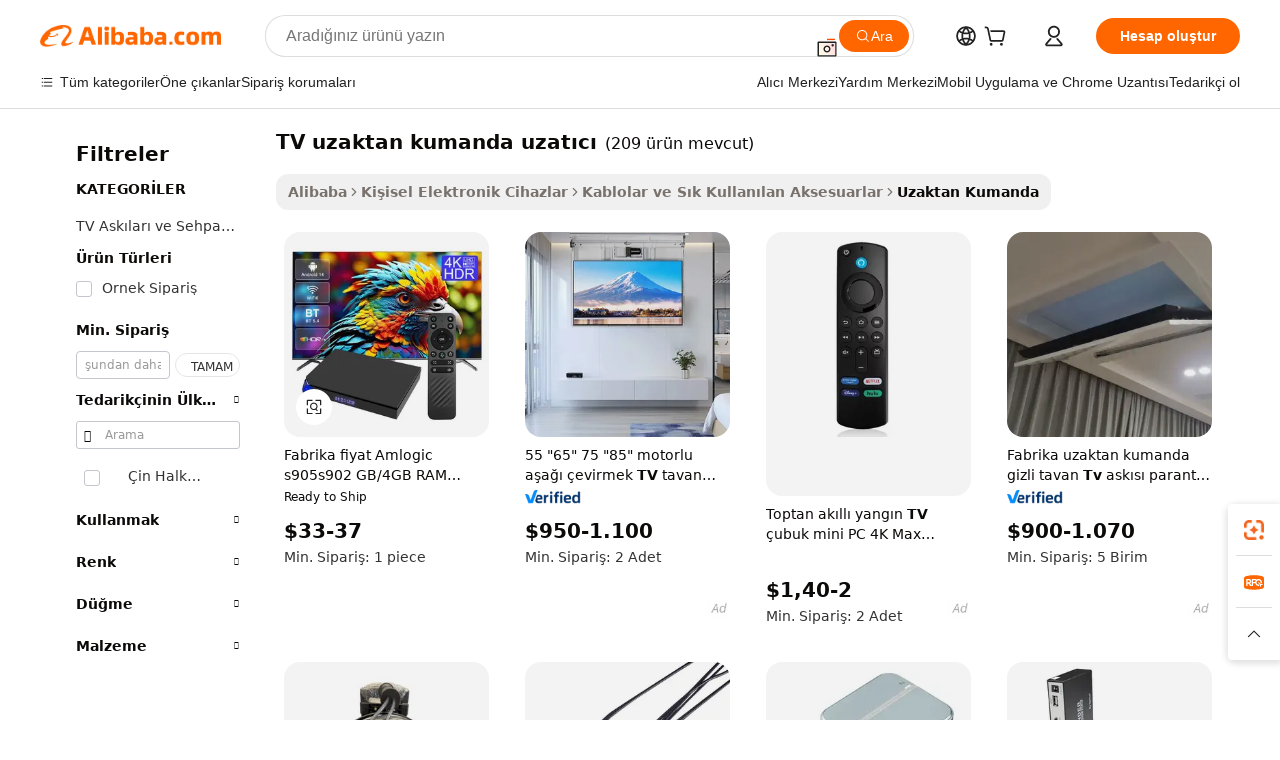

--- FILE ---
content_type: text/html;charset=UTF-8
request_url: https://turkish.alibaba.com/g/tv-remote-extender.html
body_size: 197484
content:

<!-- screen_content -->

    <!-- tangram:5410 begin-->
    <!-- tangram:529998 begin-->
    
<!DOCTYPE html>
<html lang="tr" dir="ltr">
  <head>
        <script>
      window.__BB = {
        scene: window.__bb_scene || 'traffic-free-goods'
      };
      window.__BB.BB_CWV_IGNORE = {
          lcp_element: ['#icbu-buyer-pc-top-banner'],
          lcp_url: [],
        };
      window._timing = {}
      window._timing.first_start = Date.now();
      window.needLoginInspiration = Boolean(false);
      // 变量用于标记页面首次可见时间
      let firstVisibleTime = null;
      if (typeof document.hidden !== 'undefined') {
        // 页面首次加载时直接统计
        if (!document.hidden) {
          firstVisibleTime = Date.now();
          window.__BB_timex = 1
        } else {
          // 页面不可见时监听 visibilitychange 事件
          document.addEventListener('visibilitychange', () => {
            if (!document.hidden) {
              firstVisibleTime = Date.now();
              window.__BB_timex = firstVisibleTime - window.performance.timing.navigationStart
              window.__BB.firstVisibleTime = window.__BB_timex
              console.log("Page became visible after "+ window.__BB_timex + " ms");
            }
          }, { once: true });  // 确保只触发一次
        }
      } else {
        console.warn('Page Visibility API is not supported in this browser.');
      }
    </script>
        <meta name="data-spm" content="a2700">
        <meta name="aplus-xplug" content="NONE">
        <meta name="aplus-icbu-disable-umid" content="1">
        <meta name="google-translate-customization" content="9de59014edaf3b99-22e1cf3b5ca21786-g00bb439a5e9e5f8f-f">
    <meta name="yandex-verification" content="25a76ba8e4443bb3" />
    <meta name="msvalidate.01" content="E3FBF0E89B724C30844BF17C59608E8F" />
    <meta name="viewport" content="width=device-width, initial-scale=1.0, maximum-scale=5.0, user-scalable=yes">
        <link rel="preconnect" href="https://s.alicdn.com/" crossorigin>
    <link rel="dns-prefetch" href="https://s.alicdn.com">
                        <link rel="preload" href="https://s.alicdn.com/@g/alilog/??aplus_plugin_icbufront/index.js,mlog/aplus_v2.js" as="script">
        <link rel="preload" href="https://s.alicdn.com/@img/imgextra/i2/O1CN0153JdbU26g4bILVOyC_!!6000000007690-2-tps-418-58.png" as="image">
        <script>
            window.__APLUS_ABRATE__ = {
        perf_group: 'base64cached',
        scene: "traffic-free-goods",
      };
    </script>
    <meta name="aplus-mmstat-timeout" content="15000">
        <meta content="text/html; charset=utf-8" http-equiv="Content-Type">
          <title>Operasyonlarınızı Kaliteli TV uzaktan kumanda uzatıcı Çözümleriyle Kolaylaştırın</title>
      <meta name="keywords" content="tv remote control,tv remote,universal remote control tv">
      <meta name="description" content="Uyarlanabilir TV uzaktan kumanda uzatıcı kullanarak kusursuz kontrol, kolay kurulum ve cihaz uyumluluğu ile ev eğlence deneyiminizi geliştirebilirsiniz.">
            <meta name="pagetiming-rate" content="9">
      <meta name="pagetiming-resource-rate" content="4">
                    <link rel="canonical" href="https://turkish.alibaba.com/g/tv-remote-extender.html">
                              <link rel="alternate" hreflang="fr" href="https://french.alibaba.com/g/tv-remote-extender.html">
                  <link rel="alternate" hreflang="de" href="https://german.alibaba.com/g/tv-remote-extender.html">
                  <link rel="alternate" hreflang="pt" href="https://portuguese.alibaba.com/g/tv-remote-extender.html">
                  <link rel="alternate" hreflang="it" href="https://italian.alibaba.com/g/tv-remote-extender.html">
                  <link rel="alternate" hreflang="es" href="https://spanish.alibaba.com/g/tv-remote-extender.html">
                  <link rel="alternate" hreflang="ru" href="https://russian.alibaba.com/g/tv-remote-extender.html">
                  <link rel="alternate" hreflang="ko" href="https://korean.alibaba.com/g/tv-remote-extender.html">
                  <link rel="alternate" hreflang="ar" href="https://arabic.alibaba.com/g/tv-remote-extender.html">
                  <link rel="alternate" hreflang="ja" href="https://japanese.alibaba.com/g/tv-remote-extender.html">
                  <link rel="alternate" hreflang="tr" href="https://turkish.alibaba.com/g/tv-remote-extender.html">
                  <link rel="alternate" hreflang="th" href="https://thai.alibaba.com/g/tv-remote-extender.html">
                  <link rel="alternate" hreflang="vi" href="https://vietnamese.alibaba.com/g/tv-remote-extender.html">
                  <link rel="alternate" hreflang="nl" href="https://dutch.alibaba.com/g/tv-remote-extender.html">
                  <link rel="alternate" hreflang="he" href="https://hebrew.alibaba.com/g/tv-remote-extender.html">
                  <link rel="alternate" hreflang="id" href="https://indonesian.alibaba.com/g/tv-remote-extender.html">
                  <link rel="alternate" hreflang="hi" href="https://hindi.alibaba.com/g/tv-remote-extender.html">
                  <link rel="alternate" hreflang="en" href="https://www.alibaba.com/showroom/tv-remote-extender.html">
                  <link rel="alternate" hreflang="zh" href="https://chinese.alibaba.com/g/tv-remote-extender.html">
                  <link rel="alternate" hreflang="x-default" href="https://www.alibaba.com/showroom/tv-remote-extender.html">
                                        <script>
      // Aplus 配置自动打点
      var queue = window.goldlog_queue || (window.goldlog_queue = []);
      var tags = ["button", "a", "div", "span", "i", "svg", "input", "li", "tr"];
      queue.push(
        {
          action: 'goldlog.appendMetaInfo',
          arguments: [
            'aplus-auto-exp',
            [
              {
                logkey: '/sc.ug_msite.new_product_exp',
                cssSelector: '[data-spm-exp]',
                props: ["data-spm-exp"],
              },
              {
                logkey: '/sc.ug_pc.seolist_product_exp',
                cssSelector: '.traffic-card-gallery',
                props: ["data-spm-exp"],
              }
            ]
          ]
        }
      )
      queue.push({
        action: 'goldlog.setMetaInfo',
        arguments: ['aplus-auto-clk', JSON.stringify(tags.map(tag =>({
          "logkey": "/sc.ug_msite.new_product_clk",
          tag,
          "filter": "data-spm-clk",
          "props": ["data-spm-clk"]
        })))],
      });
    </script>
  </head>
  <div id="icbu-header"><div id="the-new-header" data-version="4.4.0" data-tnh-auto-exp="tnh-expose" data-scenes="search-products" style="position: relative;background-color: #fff;border-bottom: 1px solid #ddd;box-sizing: border-box; font-family:Inter,SF Pro Text,Roboto,Helvetica Neue,Helvetica,Tahoma,Arial,PingFang SC,Microsoft YaHei;"><div style="display: flex;align-items:center;height: 72px;min-width: 1200px;max-width: 1580px;margin: 0 auto;padding: 0 40px;box-sizing: border-box;"><img style="height: 29px; width: 209px;" src="https://s.alicdn.com/@img/imgextra/i2/O1CN0153JdbU26g4bILVOyC_!!6000000007690-2-tps-418-58.png" alt="" /></div><div style="min-width: 1200px;max-width: 1580px;margin: 0 auto;overflow: hidden;font-size: 14px;display: flex;justify-content: space-between;padding: 0 40px;box-sizing: border-box;"><div style="display: flex; align-items: center; justify-content: space-between"><div style="position: relative; height: 36px; padding: 0 28px 0 20px">All categories</div><div style="position: relative; height: 36px; padding-right: 28px">Featured selections</div><div style="position: relative; height: 36px">Trade Assurance</div></div><div style="display: flex; align-items: center; justify-content: space-between"><div style="position: relative; height: 36px; padding-right: 28px">Buyer Central</div><div style="position: relative; height: 36px; padding-right: 28px">Help Center</div><div style="position: relative; height: 36px; padding-right: 28px">Get the app</div><div style="position: relative; height: 36px">Become a supplier</div></div></div></div></div></div>
  <body data-spm="7724857" style="min-height: calc(100vh + 1px)"><script 
id="beacon-aplus"   
src="//s.alicdn.com/@g/alilog/??aplus_plugin_icbufront/index.js,mlog/aplus_v2.js"
exparams="aplus=async&userid=&aplus&ali_beacon_id=&ali_apache_id=&ali_apache_track=&ali_apache_tracktmp=&eagleeye_traceid=21030b0017693363776642837e0d05&ip=3%2e15%2e204%2e110&dmtrack_c={ali%5fresin%5ftrace%3dse%5frst%3dnull%7csp%5fviewtype%3dY%7cset%3d3%7cser%3d1007%7cpageId%3d77d12f16f9ab442c81f13e198bc19e54%7cm%5fpageid%3dnull%7cpvmi%3d18423aa16e1c40a7a75671849e10c775%7csek%5fsepd%3dTV%2buzaktan%2bkumanda%2buzat%25C4%25B1c%25C4%25B1%7csek%3dtv%2bremote%2bextender%7cse%5fpn%3d1%7cp4pid%3de9fd26b0%2d4f39%2d4147%2dbcce%2d5a02a8eb25b5%7csclkid%3dnull%7cforecast%5fpost%5fcate%3dnull%7cseo%5fnew%5fuser%5fflag%3dfalse%7ccategoryId%3d127820001%7cseo%5fsearch%5fmodel%5fupgrade%5fv2%3d2025070801%7cseo%5fmodule%5fcard%5f20240624%3d202406242%7clong%5ftext%5fgoogle%5ftranslate%5fv2%3d2407142%7cseo%5fcontent%5ftd%5fbottom%5ftext%5fupdate%5fkey%3d2025070801%7cseo%5fsearch%5fmodel%5fupgrade%5fv3%3d2025072201%7cdamo%5falt%5freplace%3d2485818%7cseo%5fsearch%5fmodel%5fmulti%5fupgrade%5fv3%3d2025081101%7cwap%5fcross%3d2007659%7cwap%5fcs%5faction%3d2005494%7cAPP%5fVisitor%5fActive%3d26701%7cseo%5fshowroom%5fgoods%5fmix%3d2005244%7cseo%5fdefault%5fcached%5flong%5ftext%5ffrom%5fnew%5fkeyword%5fstep%3d2024122502%7cshowroom%5fgeneral%5ftemplate%3d2005292%7cwap%5fcs%5ftext%3dnull%7cstructured%5fdata%3d2025052702%7cseo%5fmulti%5fstyle%5ftext%5fupdate%3d2511182%7cpc%5fnew%5fheader%3dnull%7cseo%5fmeta%5fcate%5ftemplate%5fv1%3d2025042401%7cseo%5fmeta%5ftd%5fsearch%5fkeyword%5fstep%5fv1%3d2025040999%7cshowroom%5fft%5flong%5ftext%5fbaks%3d80802%7cAPP%5fGrowing%5fBuyer%5fHigh%5fIntent%5fActive%3d25488%7cshowroom%5fpc%5fv2019%3d2104%7cAPP%5fProspecting%5fBuyer%3d26712%7ccache%5fcontrol%3d2481986%7cAPP%5fChurned%5fCore%5fBuyer%3d25462%7cseo%5fdefault%5fcached%5flong%5ftext%5fstep%3d24110802%7camp%5flighthouse%5fscore%5fimage%3d19657%7cseo%5fft%5ftranslate%5fgemini%3d25012003%7cwap%5fnode%5fssr%3d2015725%7cdataphant%5fopen%3d27030%7clongtext%5fmulti%5fstyle%5fexpand%5frussian%3d2510142%7cseo%5flongtext%5fgoogle%5fdata%5fsection%3d25021702%7cindustry%5fpopular%5ffloor%3dnull%7cwap%5fad%5fgoods%5fproduct%5finterval%3dnull%7cseo%5fgoods%5fbootom%5fwholesale%5flink%3d2486162%7cseo%5fmiddle%5fwholesale%5flink%3d2486164%7cseo%5fkeyword%5faatest%3d18%7cft%5flong%5ftext%5fenpand%5fstep2%3d121602%7cseo%5fft%5flongtext%5fexpand%5fstep3%3d25012102%7cseo%5fwap%5fheadercard%3d2006288%7cAPP%5fChurned%5fInactive%5fVisitor%3d25497%7cAPP%5fGrowing%5fBuyer%5fHigh%5fIntent%5fInactive%3d25484%7cseo%5fmeta%5ftd%5fmulti%5fkey%3d2025061801%7ctop%5frecommend%5f20250120%3d202501201%7clongtext%5fmulti%5fstyle%5fexpand%5ffrench%5fcopy%3d25091802%7clongtext%5fmulti%5fstyle%5fexpand%5ffrench%5fcopy%5fcopy%3d25092502%7cseo%5ffloor%5fexp%3dnull%7cseo%5fshowroom%5falgo%5flink%3d17764%7cseo%5fmeta%5ftd%5faib%5fgeneral%5fkey%3d2025091900%7ccountry%5findustry%3d202311033%7cpc%5ffree%5fswitchtosearch%3d2020529%7cshowroom%5fft%5flong%5ftext%5fenpand%5fstep1%3d101102%7cseo%5fshowroom%5fnorel%3dnull%7cplp%5fstyle%5f25%5fpc%3d202505222%7cseo%5fggs%5flayer%3d10011%7cquery%5fmutil%5flang%5ftranslate%3d2025060300%7cseo%5fsearch%5fmulti%5fsearch%5ftype%5fv2%3d2026012200%7cAPP%5fChurned%5fBuyer%3d25468%7cstream%5frender%5fperf%5fopt%3d2309181%7cwap%5fgoods%3d2007383%7cseo%5fshowroom%5fsimilar%5f20240614%3d202406142%7cchinese%5fopen%3d6307%7cquery%5fgpt%5ftranslate%3d20240820%7cad%5fproduct%5finterval%3dnull%7camp%5fto%5fpwa%3d2007359%7cplp%5faib%5fmulti%5fai%5fmeta%3d20250401%7cwap%5fsupplier%5fcontent%3dnull%7cpc%5ffree%5frefactoring%3d20220315%7cAPP%5fGrowing%5fBuyer%5fInactive%3d25476%7csso%5foem%5ffloor%3dnull%7cseo%5fpc%5fnew%5fview%5f20240807%3d202408072%7cseo%5fbottom%5ftext%5fentity%5fkey%5fcopy%3d2025062400%7cstream%5frender%3d433763%7cseo%5fmodule%5fcard%5f20240424%3d202404241%7cseo%5ftitle%5freplace%5f20191226%3d5841%7clongtext%5fmulti%5fstyle%5fexpand%3d25090802%7cgoogleweblight%3d6516%7clighthouse%5fbase64%3d2005760%7cAPP%5fProspecting%5fBuyer%5fActive%3d26717%7cad%5fgoods%5fproduct%5finterval%3dnull%7cseo%5fbottom%5fdeep%5fextend%5fkw%5fkey%3d2025071101%7clongtext%5fmulti%5fstyle%5fexpand%5fturkish%3d25102802%7cilink%5fuv%3d20240911%7cwap%5flist%5fwakeup%3d2005832%7ctpp%5fcrosslink%5fpc%3d20205311%7cseo%5ftop%5fbooth%3d18501%7cAPP%5fGrowing%5fBuyer%5fLess%5fActive%3d25472%7cseo%5fsearch%5fmodel%5fupgrade%5frank%3d2025092401%7cgoodslayer%3d7977%7cft%5flong%5ftext%5ftranslate%5fexpand%5fstep1%3d24110802%7cseo%5fheaderstyle%5ftraffic%5fkey%5fv1%3d2025072100%7ccrosslink%5fswitch%3d2008141%7cp4p%5foutline%3d20240328%7cseo%5fmeta%5ftd%5faib%5fv2%5fkey%3d2025091800%7crts%5fmulti%3d2008404%7cseo%5fad%5foptimization%5fkey%5fv2%3d2025072300%7cAPP%5fVisitor%5fLess%5fActive%3d26698%7cseo%5fsearch%5franker%5fid%3d2025112400%7cplp%5fstyle%5f25%3d202505192%7ccdn%5fvm%3d2007368%7cwap%5fad%5fproduct%5finterval%3dnull%7cseo%5fsearch%5fmodel%5fmulti%5fupgrade%5frank%3d2025092401%7cpc%5fcard%5fshare%3d2025081201%7cAPP%5fGrowing%5fBuyer%5fHigh%5fIntent%5fLess%5fActive%3d25477%7cgoods%5ftitle%5fsubstitute%3d9617%7cwap%5fscreen%5fexp%3d2025081400%7creact%5fheader%5ftest%3d202502182%7cpc%5fcs%5fcolor%3dnull%7cshowroom%5fft%5flong%5ftext%5ftest%3d72502%7cone%5ftap%5flogin%5fABTest%3d202308153%7cseo%5fhyh%5fshow%5ftags%3dnull%7cplp%5fstructured%5fdata%3d2508182%7cguide%5fdelete%3d2008526%7cseo%5findustry%5ftemplate%3dnull%7cseo%5fmeta%5ftd%5fmulti%5fes%5fkey%3d2025073101%7cseo%5fshowroom%5fdata%5fmix%3d19888%7csso%5ftop%5franking%5ffloor%3d20031%7cseo%5ftd%5fdeep%5fupgrade%5fkey%5fv3%3d2025081101%7cwap%5fue%5fone%3d2025111401%7cshowroom%5fto%5frts%5flink%3d2008480%7ccountrysearch%5ftest%3dnull%7cseo%5fplp%5fdate%5fv2%3d2025102701%7cshowroom%5flist%5fnew%5farrival%3d2811002%7cchannel%5famp%5fto%5fpwa%3d2008435%7cseo%5fmulti%5fstyles%5flong%5ftext%3d2503172%7cseo%5fmeta%5ftext%5fmutli%5fcate%5ftemplate%5fv1%3d2025080801%7cseo%5fdefault%5fcached%5fmutil%5flong%5ftext%5fstep%3d24110436%7cseo%5faction%5fpoint%5ftype%3d22823%7cseo%5faib%5ftd%5flaunch%5f20240828%5fcopy%3d202408282%7cseo%5fshowroom%5fwholesale%5flink%3dnull%7cseo%5fperf%5fimprove%3d2023999%7cseo%5fwap%5flist%5fbounce%5f01%3d2063%7cseo%5fwap%5flist%5fbounce%5f02%3d2128%7cAPP%5fGrowing%5fBuyer%5fActive%3d25490%7cvideolayer%3dnull%7cvideo%5fplay%3dnull%7cAPP%5fChurned%5fMember%5fInactive%3d25501%7cseo%5fgoogle%5fnew%5fstruct%3d438326%7cicbu%5falgo%5fp4p%5fseo%5fad%3d2025072300%7ctpp%5ftrace%3dseoKeyword%2dseoKeyword%5fv3%2dbase%2dORIGINAL}&pageid=030fcc6e210302c71769336377&hn=ensearchweb033003002199%2erg%2dus%2deast%2eus68&asid=AQAAAAA57nVpHY6EDQAAAAA2OV2OOSh7Kw==&treq=&tres=" async>
</script>
            <style>body{background-color:white;}.no-scrollbar.il-sticky.il-top-0.il-max-h-\[100vh\].il-w-\[200px\].il-flex-shrink-0.il-flex-grow-0.il-overflow-y-scroll{background-color:#FFF;padding-left:12px}</style>
                    <!-- tangram:530006 begin-->
<!--  -->
 <style>
   @keyframes il-spin {
     to {
       transform: rotate(360deg);
     }
   }
   @keyframes il-pulse {
     50% {
       opacity: 0.5;
     }
   }
   .traffic-card-gallery {display: flex;position: relative;flex-direction: column;justify-content: flex-start;border-radius: 0.5rem;background-color: #fff;padding: 0.5rem 0.5rem 1rem;overflow: hidden;font-size: 0.75rem;line-height: 1rem;}
   .traffic-card-list {display: flex;position: relative;flex-direction: row;justify-content: flex-start;border-bottom-width: 1px;background-color: #fff;padding: 1rem;height: 292px;overflow: hidden;font-size: 0.75rem;line-height: 1rem;}
   .product-price {
     b {
       font-size: 22px;
     }
   }
   .skel-loading {
       animation: il-pulse 2s cubic-bezier(0.4, 0, 0.6, 1) infinite;background-color: hsl(60, 4.8%, 95.9%);
   }
 </style>
<div id="first-cached-card">
  <div style="box-sizing:border-box;display: flex;position: absolute;left: 0;right: 0;margin: 0 auto;z-index: 1;min-width: 1200px;max-width: 1580px;padding: 0.75rem 3.25rem 0;pointer-events: none;">
    <!--页面左侧区域-->
    <div style="width: 200px;padding-top: 1rem;padding-left:12px; background-color: #fff;border-radius: 0.25rem">
      <div class="skel-loading" style="height: 1.5rem;width: 50%;border-radius: 0.25rem;"></div>
      <div style="margin-top: 1rem;margin-bottom: 1rem;">
        <div class="skel-loading" style="height: 1rem;width: calc(100% * 5 / 6);"></div>
        <div
          class="skel-loading"
          style="margin-top: 1rem;height: 1rem;width: calc(100% * 8 / 12);"
        ></div>
        <div class="skel-loading" style="margin-top: 1rem;height: 1rem;width: 75%;"></div>
        <div
          class="skel-loading"
          style="margin-top: 1rem;height: 1rem;width: calc(100% * 7 / 12);"
        ></div>
      </div>
      <div class="skel-loading" style="height: 1.5rem;width: 50%;border-radius: 0.25rem;"></div>
      <div style="margin-top: 1rem;margin-bottom: 1rem;">
        <div class="skel-loading" style="height: 1rem;width: calc(100% * 5 / 6);"></div>
        <div
          class="skel-loading"
          style="margin-top: 1rem;height: 1rem;width: calc(100% * 8 / 12);"
        ></div>
        <div class="skel-loading" style="margin-top: 1rem;height: 1rem;width: 75%;"></div>
        <div
          class="skel-loading"
          style="margin-top: 1rem;height: 1rem;width: calc(100% * 7 / 12);"
        ></div>
      </div>
      <div class="skel-loading" style="height: 1.5rem;width: 50%;border-radius: 0.25rem;"></div>
      <div style="margin-top: 1rem;margin-bottom: 1rem;">
        <div class="skel-loading" style="height: 1rem;width: calc(100% * 5 / 6);"></div>
        <div
          class="skel-loading"
          style="margin-top: 1rem;height: 1rem;width: calc(100% * 8 / 12);"
        ></div>
        <div class="skel-loading" style="margin-top: 1rem;height: 1rem;width: 75%;"></div>
        <div
          class="skel-loading"
          style="margin-top: 1rem;height: 1rem;width: calc(100% * 7 / 12);"
        ></div>
      </div>
      <div class="skel-loading" style="height: 1.5rem;width: 50%;border-radius: 0.25rem;"></div>
      <div style="margin-top: 1rem;margin-bottom: 1rem;">
        <div class="skel-loading" style="height: 1rem;width: calc(100% * 5 / 6);"></div>
        <div
          class="skel-loading"
          style="margin-top: 1rem;height: 1rem;width: calc(100% * 8 / 12);"
        ></div>
        <div class="skel-loading" style="margin-top: 1rem;height: 1rem;width: 75%;"></div>
        <div
          class="skel-loading"
          style="margin-top: 1rem;height: 1rem;width: calc(100% * 7 / 12);"
        ></div>
      </div>
      <div class="skel-loading" style="height: 1.5rem;width: 50%;border-radius: 0.25rem;"></div>
      <div style="margin-top: 1rem;margin-bottom: 1rem;">
        <div class="skel-loading" style="height: 1rem;width: calc(100% * 5 / 6);"></div>
        <div
          class="skel-loading"
          style="margin-top: 1rem;height: 1rem;width: calc(100% * 8 / 12);"
        ></div>
        <div class="skel-loading" style="margin-top: 1rem;height: 1rem;width: 75%;"></div>
        <div
          class="skel-loading"
          style="margin-top: 1rem;height: 1rem;width: calc(100% * 7 / 12);"
        ></div>
      </div>
      <div class="skel-loading" style="height: 1.5rem;width: 50%;border-radius: 0.25rem;"></div>
      <div style="margin-top: 1rem;margin-bottom: 1rem;">
        <div class="skel-loading" style="height: 1rem;width: calc(100% * 5 / 6);"></div>
        <div
          class="skel-loading"
          style="margin-top: 1rem;height: 1rem;width: calc(100% * 8 / 12);"
        ></div>
        <div class="skel-loading" style="margin-top: 1rem;height: 1rem;width: 75%;"></div>
        <div
          class="skel-loading"
          style="margin-top: 1rem;height: 1rem;width: calc(100% * 7 / 12);"
        ></div>
      </div>
    </div>
    <!--页面主体区域-->
    <div style="flex: 1 1 0%; overflow: hidden;padding: 0.5rem 0.5rem 0.5rem 1.5rem">
      <div style="height: 1.25rem;margin-bottom: 1rem;"></div>
      <!-- keywords -->
      <div style="margin-bottom: 1rem;height: 1.75rem;font-weight: 700;font-size: 1.25rem;line-height: 1.75rem;"></div>
      <!-- longtext -->
            <div style="width: calc(25% - 0.9rem);pointer-events: auto">
        <div class="traffic-card-gallery">
          <!-- ProductImage -->
          <a href="//www.alibaba.com/product-detail/Factory-Price-Amlogic-S905X5M-2GB-4GB_1601494178984.html?from=SEO" target="_blank" style="position: relative;margin-bottom: 0.5rem;aspect-ratio: 1;overflow: hidden;border-radius: 0.5rem;">
            <div style="display: flex; overflow: hidden">
              <div style="position: relative;margin: 0;width: 100%;min-width: 0;flex-shrink: 0;flex-grow: 0;flex-basis: 100%;padding: 0;">
                <img style="position: relative; aspect-ratio: 1; width: 100%" src="[data-uri]" loading="eager" />
                <div style="position: absolute;left: 0;bottom: 0;right: 0;top: 0;background-color: #000;opacity: 0.05;"></div>
              </div>
            </div>
          </a>
          <div style="display: flex;flex: 1 1 0%;flex-direction: column;justify-content: space-between;">
            <div>
              <a class="skel-loading" style="margin-top: 0.5rem;display:inline-block;width:100%;height:1rem;" href="//www.alibaba.com/product-detail/Factory-Price-Amlogic-S905X5M-2GB-4GB_1601494178984.html" target="_blank"></a>
              <a class="skel-loading" style="margin-top: 0.125rem;display:inline-block;width:100%;height:1rem;" href="//www.alibaba.com/product-detail/Factory-Price-Amlogic-S905X5M-2GB-4GB_1601494178984.html" target="_blank"></a>
              <div class="skel-loading" style="margin-top: 0.25rem;height:1.625rem;width:75%"></div>
              <div class="skel-loading" style="margin-top: 0.5rem;height: 1rem;width:50%"></div>
              <div class="skel-loading" style="margin-top:0.25rem;height:1rem;width:25%"></div>
            </div>
          </div>

        </div>
      </div>

    </div>
  </div>
</div>
<!-- tangram:530006 end-->
            <style>.component-left-filter-callback{display:flex;position:relative;margin-top:10px;height:1200px}.component-left-filter-callback img{width:200px}.component-left-filter-callback i{position:absolute;top:5%;left:50%}.related-search-wrapper{padding:.5rem;--tw-bg-opacity: 1;background-color:#fff;background-color:rgba(255,255,255,var(--tw-bg-opacity, 1));border-width:1px;border-color:var(--input)}.related-search-wrapper .related-search-box{margin:12px 16px}.related-search-wrapper .related-search-box .related-search-title{display:inline;float:start;color:#666;word-wrap:break-word;margin-right:12px;width:13%}.related-search-wrapper .related-search-box .related-search-content{display:flex;flex-wrap:wrap}.related-search-wrapper .related-search-box .related-search-content .related-search-link{margin-right:12px;width:23%;overflow:hidden;color:#666;text-overflow:ellipsis;white-space:nowrap}.product-title img{margin-right:.5rem;display:inline-block;height:1rem;vertical-align:sub}.product-price b{font-size:22px}.similar-icon{position:absolute;bottom:12px;z-index:2;right:12px}.rfq-card{display:inline-block;position:relative;box-sizing:border-box;margin-bottom:36px}.rfq-card .rfq-card-content{display:flex;position:relative;flex-direction:column;align-items:flex-start;background-size:cover;background-color:#fff;padding:12px;width:100%;height:100%}.rfq-card .rfq-card-content .rfq-card-icon{margin-top:50px}.rfq-card .rfq-card-content .rfq-card-icon img{width:45px}.rfq-card .rfq-card-content .rfq-card-top-title{margin-top:14px;color:#222;font-weight:400;font-size:16px}.rfq-card .rfq-card-content .rfq-card-title{margin-top:24px;color:#333;font-weight:800;font-size:20px}.rfq-card .rfq-card-content .rfq-card-input-box{margin-top:24px;width:100%}.rfq-card .rfq-card-content .rfq-card-input-box textarea{box-sizing:border-box;border:1px solid #ddd;border-radius:4px;background-color:#fff;padding:9px 12px;width:100%;height:88px;resize:none;color:#666;font-weight:400;font-size:13px;font-family:inherit}.rfq-card .rfq-card-content .rfq-card-button{margin-top:24px;border:1px solid #666;border-radius:16px;background-color:#fff;width:67%;color:#000;font-weight:700;font-size:14px;line-height:30px;text-align:center}[data-modulename^=ProductList-] div{contain-intrinsic-size:auto 500px}.traffic-card-gallery:hover{--tw-shadow: 0px 2px 6px 2px rgba(0,0,0,.12157);--tw-shadow-colored: 0px 2px 6px 2px var(--tw-shadow-color);box-shadow:0 0 #0000,0 0 #0000,0 2px 6px 2px #0000001f;box-shadow:var(--tw-ring-offset-shadow, 0 0 rgba(0,0,0,0)),var(--tw-ring-shadow, 0 0 rgba(0,0,0,0)),var(--tw-shadow);z-index:10}.traffic-card-gallery{position:relative;display:flex;flex-direction:column;justify-content:flex-start;overflow:hidden;border-radius:.75rem;--tw-bg-opacity: 1;background-color:#fff;background-color:rgba(255,255,255,var(--tw-bg-opacity, 1));padding:.5rem;font-size:.75rem;line-height:1rem}.traffic-card-list{position:relative;display:flex;height:292px;flex-direction:row;justify-content:flex-start;overflow:hidden;border-bottom-width:1px;--tw-bg-opacity: 1;background-color:#fff;background-color:rgba(255,255,255,var(--tw-bg-opacity, 1));padding:1rem;font-size:.75rem;line-height:1rem}.traffic-card-g-industry:hover{--tw-shadow: 0 0 10px rgba(0,0,0,.1);--tw-shadow-colored: 0 0 10px var(--tw-shadow-color);box-shadow:0 0 #0000,0 0 #0000,0 0 10px #0000001a;box-shadow:var(--tw-ring-offset-shadow, 0 0 rgba(0,0,0,0)),var(--tw-ring-shadow, 0 0 rgba(0,0,0,0)),var(--tw-shadow)}.traffic-card-g-industry{position:relative;border-radius:var(--radius);--tw-bg-opacity: 1;background-color:#fff;background-color:rgba(255,255,255,var(--tw-bg-opacity, 1));padding:1.25rem .75rem .75rem;font-size:.875rem;line-height:1.25rem}.module-filter-section-wrapper{max-height:none!important;overflow-x:hidden}*,:before,:after{--tw-border-spacing-x: 0;--tw-border-spacing-y: 0;--tw-translate-x: 0;--tw-translate-y: 0;--tw-rotate: 0;--tw-skew-x: 0;--tw-skew-y: 0;--tw-scale-x: 1;--tw-scale-y: 1;--tw-pan-x: ;--tw-pan-y: ;--tw-pinch-zoom: ;--tw-scroll-snap-strictness: proximity;--tw-gradient-from-position: ;--tw-gradient-via-position: ;--tw-gradient-to-position: ;--tw-ordinal: ;--tw-slashed-zero: ;--tw-numeric-figure: ;--tw-numeric-spacing: ;--tw-numeric-fraction: ;--tw-ring-inset: ;--tw-ring-offset-width: 0px;--tw-ring-offset-color: #fff;--tw-ring-color: rgba(59, 130, 246, .5);--tw-ring-offset-shadow: 0 0 rgba(0,0,0,0);--tw-ring-shadow: 0 0 rgba(0,0,0,0);--tw-shadow: 0 0 rgba(0,0,0,0);--tw-shadow-colored: 0 0 rgba(0,0,0,0);--tw-blur: ;--tw-brightness: ;--tw-contrast: ;--tw-grayscale: ;--tw-hue-rotate: ;--tw-invert: ;--tw-saturate: ;--tw-sepia: ;--tw-drop-shadow: ;--tw-backdrop-blur: ;--tw-backdrop-brightness: ;--tw-backdrop-contrast: ;--tw-backdrop-grayscale: ;--tw-backdrop-hue-rotate: ;--tw-backdrop-invert: ;--tw-backdrop-opacity: ;--tw-backdrop-saturate: ;--tw-backdrop-sepia: ;--tw-contain-size: ;--tw-contain-layout: ;--tw-contain-paint: ;--tw-contain-style: }::backdrop{--tw-border-spacing-x: 0;--tw-border-spacing-y: 0;--tw-translate-x: 0;--tw-translate-y: 0;--tw-rotate: 0;--tw-skew-x: 0;--tw-skew-y: 0;--tw-scale-x: 1;--tw-scale-y: 1;--tw-pan-x: ;--tw-pan-y: ;--tw-pinch-zoom: ;--tw-scroll-snap-strictness: proximity;--tw-gradient-from-position: ;--tw-gradient-via-position: ;--tw-gradient-to-position: ;--tw-ordinal: ;--tw-slashed-zero: ;--tw-numeric-figure: ;--tw-numeric-spacing: ;--tw-numeric-fraction: ;--tw-ring-inset: ;--tw-ring-offset-width: 0px;--tw-ring-offset-color: #fff;--tw-ring-color: rgba(59, 130, 246, .5);--tw-ring-offset-shadow: 0 0 rgba(0,0,0,0);--tw-ring-shadow: 0 0 rgba(0,0,0,0);--tw-shadow: 0 0 rgba(0,0,0,0);--tw-shadow-colored: 0 0 rgba(0,0,0,0);--tw-blur: ;--tw-brightness: ;--tw-contrast: ;--tw-grayscale: ;--tw-hue-rotate: ;--tw-invert: ;--tw-saturate: ;--tw-sepia: ;--tw-drop-shadow: ;--tw-backdrop-blur: ;--tw-backdrop-brightness: ;--tw-backdrop-contrast: ;--tw-backdrop-grayscale: ;--tw-backdrop-hue-rotate: ;--tw-backdrop-invert: ;--tw-backdrop-opacity: ;--tw-backdrop-saturate: ;--tw-backdrop-sepia: ;--tw-contain-size: ;--tw-contain-layout: ;--tw-contain-paint: ;--tw-contain-style: }*,:before,:after{box-sizing:border-box;border-width:0;border-style:solid;border-color:#e5e7eb}:before,:after{--tw-content: ""}html,:host{line-height:1.5;-webkit-text-size-adjust:100%;-moz-tab-size:4;-o-tab-size:4;tab-size:4;font-family:ui-sans-serif,system-ui,-apple-system,Segoe UI,Roboto,Ubuntu,Cantarell,Noto Sans,sans-serif,"Apple Color Emoji","Segoe UI Emoji",Segoe UI Symbol,"Noto Color Emoji";font-feature-settings:normal;font-variation-settings:normal;-webkit-tap-highlight-color:transparent}body{margin:0;line-height:inherit}hr{height:0;color:inherit;border-top-width:1px}abbr:where([title]){text-decoration:underline;-webkit-text-decoration:underline dotted;text-decoration:underline dotted}h1,h2,h3,h4,h5,h6{font-size:inherit;font-weight:inherit}a{color:inherit;text-decoration:inherit}b,strong{font-weight:bolder}code,kbd,samp,pre{font-family:ui-monospace,SFMono-Regular,Menlo,Monaco,Consolas,Liberation Mono,Courier New,monospace;font-feature-settings:normal;font-variation-settings:normal;font-size:1em}small{font-size:80%}sub,sup{font-size:75%;line-height:0;position:relative;vertical-align:baseline}sub{bottom:-.25em}sup{top:-.5em}table{text-indent:0;border-color:inherit;border-collapse:collapse}button,input,optgroup,select,textarea{font-family:inherit;font-feature-settings:inherit;font-variation-settings:inherit;font-size:100%;font-weight:inherit;line-height:inherit;letter-spacing:inherit;color:inherit;margin:0;padding:0}button,select{text-transform:none}button,input:where([type=button]),input:where([type=reset]),input:where([type=submit]){-webkit-appearance:button;background-color:transparent;background-image:none}:-moz-focusring{outline:auto}:-moz-ui-invalid{box-shadow:none}progress{vertical-align:baseline}::-webkit-inner-spin-button,::-webkit-outer-spin-button{height:auto}[type=search]{-webkit-appearance:textfield;outline-offset:-2px}::-webkit-search-decoration{-webkit-appearance:none}::-webkit-file-upload-button{-webkit-appearance:button;font:inherit}summary{display:list-item}blockquote,dl,dd,h1,h2,h3,h4,h5,h6,hr,figure,p,pre{margin:0}fieldset{margin:0;padding:0}legend{padding:0}ol,ul,menu{list-style:none;margin:0;padding:0}dialog{padding:0}textarea{resize:vertical}input::-moz-placeholder,textarea::-moz-placeholder{opacity:1;color:#9ca3af}input::placeholder,textarea::placeholder{opacity:1;color:#9ca3af}button,[role=button]{cursor:pointer}:disabled{cursor:default}img,svg,video,canvas,audio,iframe,embed,object{display:block;vertical-align:middle}img,video{max-width:100%;height:auto}[hidden]:where(:not([hidden=until-found])){display:none}:root{--background: hsl(0, 0%, 100%);--foreground: hsl(20, 14.3%, 4.1%);--card: hsl(0, 0%, 100%);--card-foreground: hsl(20, 14.3%, 4.1%);--popover: hsl(0, 0%, 100%);--popover-foreground: hsl(20, 14.3%, 4.1%);--primary: hsl(24, 100%, 50%);--primary-foreground: hsl(60, 9.1%, 97.8%);--secondary: hsl(60, 4.8%, 95.9%);--secondary-foreground: #333;--muted: hsl(60, 4.8%, 95.9%);--muted-foreground: hsl(25, 5.3%, 44.7%);--accent: hsl(60, 4.8%, 95.9%);--accent-foreground: hsl(24, 9.8%, 10%);--destructive: hsl(0, 84.2%, 60.2%);--destructive-foreground: hsl(60, 9.1%, 97.8%);--border: hsl(20, 5.9%, 90%);--input: hsl(20, 5.9%, 90%);--ring: hsl(24.6, 95%, 53.1%);--radius: 1rem}.dark{--background: hsl(20, 14.3%, 4.1%);--foreground: hsl(60, 9.1%, 97.8%);--card: hsl(20, 14.3%, 4.1%);--card-foreground: hsl(60, 9.1%, 97.8%);--popover: hsl(20, 14.3%, 4.1%);--popover-foreground: hsl(60, 9.1%, 97.8%);--primary: hsl(20.5, 90.2%, 48.2%);--primary-foreground: hsl(60, 9.1%, 97.8%);--secondary: hsl(12, 6.5%, 15.1%);--secondary-foreground: hsl(60, 9.1%, 97.8%);--muted: hsl(12, 6.5%, 15.1%);--muted-foreground: hsl(24, 5.4%, 63.9%);--accent: hsl(12, 6.5%, 15.1%);--accent-foreground: hsl(60, 9.1%, 97.8%);--destructive: hsl(0, 72.2%, 50.6%);--destructive-foreground: hsl(60, 9.1%, 97.8%);--border: hsl(12, 6.5%, 15.1%);--input: hsl(12, 6.5%, 15.1%);--ring: hsl(20.5, 90.2%, 48.2%)}*{border-color:#e7e5e4;border-color:var(--border)}body{background-color:#fff;background-color:var(--background);color:#0c0a09;color:var(--foreground)}.il-sr-only{position:absolute;width:1px;height:1px;padding:0;margin:-1px;overflow:hidden;clip:rect(0,0,0,0);white-space:nowrap;border-width:0}.il-invisible{visibility:hidden}.il-fixed{position:fixed}.il-absolute{position:absolute}.il-relative{position:relative}.il-sticky{position:sticky}.il-inset-0{inset:0}.il--bottom-12{bottom:-3rem}.il--top-12{top:-3rem}.il-bottom-0{bottom:0}.il-bottom-2{bottom:.5rem}.il-bottom-3{bottom:.75rem}.il-bottom-4{bottom:1rem}.il-end-0{right:0}.il-end-2{right:.5rem}.il-end-3{right:.75rem}.il-end-4{right:1rem}.il-left-0{left:0}.il-left-3{left:.75rem}.il-right-0{right:0}.il-right-2{right:.5rem}.il-right-3{right:.75rem}.il-start-0{left:0}.il-start-1\/2{left:50%}.il-start-2{left:.5rem}.il-start-3{left:.75rem}.il-start-\[50\%\]{left:50%}.il-top-0{top:0}.il-top-1\/2{top:50%}.il-top-16{top:4rem}.il-top-4{top:1rem}.il-top-\[50\%\]{top:50%}.il-z-10{z-index:10}.il-z-50{z-index:50}.il-z-\[9999\]{z-index:9999}.il-col-span-4{grid-column:span 4 / span 4}.il-m-0{margin:0}.il-m-3{margin:.75rem}.il-m-auto{margin:auto}.il-mx-auto{margin-left:auto;margin-right:auto}.il-my-3{margin-top:.75rem;margin-bottom:.75rem}.il-my-5{margin-top:1.25rem;margin-bottom:1.25rem}.il-my-auto{margin-top:auto;margin-bottom:auto}.\!il-mb-4{margin-bottom:1rem!important}.il--mt-4{margin-top:-1rem}.il-mb-0{margin-bottom:0}.il-mb-1{margin-bottom:.25rem}.il-mb-2{margin-bottom:.5rem}.il-mb-3{margin-bottom:.75rem}.il-mb-4{margin-bottom:1rem}.il-mb-5{margin-bottom:1.25rem}.il-mb-6{margin-bottom:1.5rem}.il-mb-8{margin-bottom:2rem}.il-mb-\[-0\.75rem\]{margin-bottom:-.75rem}.il-mb-\[0\.125rem\]{margin-bottom:.125rem}.il-me-1{margin-right:.25rem}.il-me-2{margin-right:.5rem}.il-me-3{margin-right:.75rem}.il-me-auto{margin-right:auto}.il-mr-1{margin-right:.25rem}.il-mr-2{margin-right:.5rem}.il-ms-1{margin-left:.25rem}.il-ms-4{margin-left:1rem}.il-ms-5{margin-left:1.25rem}.il-ms-8{margin-left:2rem}.il-ms-\[\.375rem\]{margin-left:.375rem}.il-ms-auto{margin-left:auto}.il-mt-0{margin-top:0}.il-mt-0\.5{margin-top:.125rem}.il-mt-1{margin-top:.25rem}.il-mt-2{margin-top:.5rem}.il-mt-3{margin-top:.75rem}.il-mt-4{margin-top:1rem}.il-mt-6{margin-top:1.5rem}.il-line-clamp-1{overflow:hidden;display:-webkit-box;-webkit-box-orient:vertical;-webkit-line-clamp:1}.il-line-clamp-2{overflow:hidden;display:-webkit-box;-webkit-box-orient:vertical;-webkit-line-clamp:2}.il-line-clamp-6{overflow:hidden;display:-webkit-box;-webkit-box-orient:vertical;-webkit-line-clamp:6}.il-inline-block{display:inline-block}.il-inline{display:inline}.il-flex{display:flex}.il-inline-flex{display:inline-flex}.il-grid{display:grid}.il-aspect-square{aspect-ratio:1 / 1}.il-size-5{width:1.25rem;height:1.25rem}.il-h-1{height:.25rem}.il-h-10{height:2.5rem}.il-h-11{height:2.75rem}.il-h-20{height:5rem}.il-h-24{height:6rem}.il-h-3\.5{height:.875rem}.il-h-4{height:1rem}.il-h-40{height:10rem}.il-h-6{height:1.5rem}.il-h-8{height:2rem}.il-h-9{height:2.25rem}.il-h-\[150px\]{height:150px}.il-h-\[152px\]{height:152px}.il-h-\[18\.25rem\]{height:18.25rem}.il-h-\[292px\]{height:292px}.il-h-\[600px\]{height:600px}.il-h-auto{height:auto}.il-h-fit{height:-moz-fit-content;height:fit-content}.il-h-full{height:100%}.il-h-screen{height:100vh}.il-max-h-\[100vh\]{max-height:100vh}.il-w-1\/2{width:50%}.il-w-10{width:2.5rem}.il-w-10\/12{width:83.333333%}.il-w-4{width:1rem}.il-w-6{width:1.5rem}.il-w-64{width:16rem}.il-w-7\/12{width:58.333333%}.il-w-72{width:18rem}.il-w-8{width:2rem}.il-w-8\/12{width:66.666667%}.il-w-9{width:2.25rem}.il-w-9\/12{width:75%}.il-w-\[200px\]{width:200px}.il-w-\[84px\]{width:84px}.il-w-fit{width:-moz-fit-content;width:fit-content}.il-w-full{width:100%}.il-w-screen{width:100vw}.il-min-w-0{min-width:0px}.il-min-w-3{min-width:.75rem}.il-min-w-\[1200px\]{min-width:1200px}.il-max-w-\[1000px\]{max-width:1000px}.il-max-w-\[1580px\]{max-width:1580px}.il-max-w-full{max-width:100%}.il-max-w-lg{max-width:32rem}.il-flex-1{flex:1 1 0%}.il-flex-shrink-0,.il-shrink-0{flex-shrink:0}.il-flex-grow-0,.il-grow-0{flex-grow:0}.il-basis-24{flex-basis:6rem}.il-basis-full{flex-basis:100%}.il-origin-\[--radix-tooltip-content-transform-origin\]{transform-origin:var(--radix-tooltip-content-transform-origin)}.il--translate-x-1\/2{--tw-translate-x: -50%;transform:translate(-50%,var(--tw-translate-y)) rotate(var(--tw-rotate)) skew(var(--tw-skew-x)) skewY(var(--tw-skew-y)) scaleX(var(--tw-scale-x)) scaleY(var(--tw-scale-y));transform:translate(var(--tw-translate-x),var(--tw-translate-y)) rotate(var(--tw-rotate)) skew(var(--tw-skew-x)) skewY(var(--tw-skew-y)) scaleX(var(--tw-scale-x)) scaleY(var(--tw-scale-y))}.il--translate-y-1\/2{--tw-translate-y: -50%;transform:translate(var(--tw-translate-x),-50%) rotate(var(--tw-rotate)) skew(var(--tw-skew-x)) skewY(var(--tw-skew-y)) scaleX(var(--tw-scale-x)) scaleY(var(--tw-scale-y));transform:translate(var(--tw-translate-x),var(--tw-translate-y)) rotate(var(--tw-rotate)) skew(var(--tw-skew-x)) skewY(var(--tw-skew-y)) scaleX(var(--tw-scale-x)) scaleY(var(--tw-scale-y))}.il-translate-x-\[-50\%\]{--tw-translate-x: -50%;transform:translate(-50%,var(--tw-translate-y)) rotate(var(--tw-rotate)) skew(var(--tw-skew-x)) skewY(var(--tw-skew-y)) scaleX(var(--tw-scale-x)) scaleY(var(--tw-scale-y));transform:translate(var(--tw-translate-x),var(--tw-translate-y)) rotate(var(--tw-rotate)) skew(var(--tw-skew-x)) skewY(var(--tw-skew-y)) scaleX(var(--tw-scale-x)) scaleY(var(--tw-scale-y))}.il-translate-y-\[-50\%\]{--tw-translate-y: -50%;transform:translate(var(--tw-translate-x),-50%) rotate(var(--tw-rotate)) skew(var(--tw-skew-x)) skewY(var(--tw-skew-y)) scaleX(var(--tw-scale-x)) scaleY(var(--tw-scale-y));transform:translate(var(--tw-translate-x),var(--tw-translate-y)) rotate(var(--tw-rotate)) skew(var(--tw-skew-x)) skewY(var(--tw-skew-y)) scaleX(var(--tw-scale-x)) scaleY(var(--tw-scale-y))}.il-rotate-90{--tw-rotate: 90deg;transform:translate(var(--tw-translate-x),var(--tw-translate-y)) rotate(90deg) skew(var(--tw-skew-x)) skewY(var(--tw-skew-y)) scaleX(var(--tw-scale-x)) scaleY(var(--tw-scale-y));transform:translate(var(--tw-translate-x),var(--tw-translate-y)) rotate(var(--tw-rotate)) skew(var(--tw-skew-x)) skewY(var(--tw-skew-y)) scaleX(var(--tw-scale-x)) scaleY(var(--tw-scale-y))}@keyframes il-pulse{50%{opacity:.5}}.il-animate-pulse{animation:il-pulse 2s cubic-bezier(.4,0,.6,1) infinite}@keyframes il-spin{to{transform:rotate(360deg)}}.il-animate-spin{animation:il-spin 1s linear infinite}.il-cursor-pointer{cursor:pointer}.il-list-disc{list-style-type:disc}.il-grid-cols-2{grid-template-columns:repeat(2,minmax(0,1fr))}.il-grid-cols-4{grid-template-columns:repeat(4,minmax(0,1fr))}.il-flex-row{flex-direction:row}.il-flex-col{flex-direction:column}.il-flex-col-reverse{flex-direction:column-reverse}.il-flex-wrap{flex-wrap:wrap}.il-flex-nowrap{flex-wrap:nowrap}.il-items-start{align-items:flex-start}.il-items-center{align-items:center}.il-items-baseline{align-items:baseline}.il-justify-start{justify-content:flex-start}.il-justify-end{justify-content:flex-end}.il-justify-center{justify-content:center}.il-justify-between{justify-content:space-between}.il-gap-1{gap:.25rem}.il-gap-1\.5{gap:.375rem}.il-gap-10{gap:2.5rem}.il-gap-2{gap:.5rem}.il-gap-3{gap:.75rem}.il-gap-4{gap:1rem}.il-gap-8{gap:2rem}.il-gap-\[\.0938rem\]{gap:.0938rem}.il-gap-\[\.375rem\]{gap:.375rem}.il-gap-\[0\.125rem\]{gap:.125rem}.\!il-gap-x-5{-moz-column-gap:1.25rem!important;column-gap:1.25rem!important}.\!il-gap-y-5{row-gap:1.25rem!important}.il-space-y-1\.5>:not([hidden])~:not([hidden]){--tw-space-y-reverse: 0;margin-top:calc(.375rem * (1 - var(--tw-space-y-reverse)));margin-top:.375rem;margin-top:calc(.375rem * calc(1 - var(--tw-space-y-reverse)));margin-bottom:0rem;margin-bottom:calc(.375rem * var(--tw-space-y-reverse))}.il-space-y-4>:not([hidden])~:not([hidden]){--tw-space-y-reverse: 0;margin-top:calc(1rem * (1 - var(--tw-space-y-reverse)));margin-top:1rem;margin-top:calc(1rem * calc(1 - var(--tw-space-y-reverse)));margin-bottom:0rem;margin-bottom:calc(1rem * var(--tw-space-y-reverse))}.il-overflow-hidden{overflow:hidden}.il-overflow-y-auto{overflow-y:auto}.il-overflow-y-scroll{overflow-y:scroll}.il-truncate{overflow:hidden;text-overflow:ellipsis;white-space:nowrap}.il-text-ellipsis{text-overflow:ellipsis}.il-whitespace-normal{white-space:normal}.il-whitespace-nowrap{white-space:nowrap}.il-break-normal{word-wrap:normal;word-break:normal}.il-break-words{word-wrap:break-word}.il-break-all{word-break:break-all}.il-rounded{border-radius:.25rem}.il-rounded-2xl{border-radius:1rem}.il-rounded-\[0\.5rem\]{border-radius:.5rem}.il-rounded-\[1\.25rem\]{border-radius:1.25rem}.il-rounded-full{border-radius:9999px}.il-rounded-lg{border-radius:1rem;border-radius:var(--radius)}.il-rounded-md{border-radius:calc(1rem - 2px);border-radius:calc(var(--radius) - 2px)}.il-rounded-sm{border-radius:calc(1rem - 4px);border-radius:calc(var(--radius) - 4px)}.il-rounded-xl{border-radius:.75rem}.il-border,.il-border-\[1px\]{border-width:1px}.il-border-b,.il-border-b-\[1px\]{border-bottom-width:1px}.il-border-solid{border-style:solid}.il-border-none{border-style:none}.il-border-\[\#222\]{--tw-border-opacity: 1;border-color:#222;border-color:rgba(34,34,34,var(--tw-border-opacity, 1))}.il-border-\[\#DDD\]{--tw-border-opacity: 1;border-color:#ddd;border-color:rgba(221,221,221,var(--tw-border-opacity, 1))}.il-border-foreground{border-color:#0c0a09;border-color:var(--foreground)}.il-border-input{border-color:#e7e5e4;border-color:var(--input)}.il-bg-\[\#F8F8F8\]{--tw-bg-opacity: 1;background-color:#f8f8f8;background-color:rgba(248,248,248,var(--tw-bg-opacity, 1))}.il-bg-\[\#d9d9d963\]{background-color:#d9d9d963}.il-bg-accent{background-color:#f5f5f4;background-color:var(--accent)}.il-bg-background{background-color:#fff;background-color:var(--background)}.il-bg-black{--tw-bg-opacity: 1;background-color:#000;background-color:rgba(0,0,0,var(--tw-bg-opacity, 1))}.il-bg-black\/80{background-color:#000c}.il-bg-destructive{background-color:#ef4444;background-color:var(--destructive)}.il-bg-gray-300{--tw-bg-opacity: 1;background-color:#d1d5db;background-color:rgba(209,213,219,var(--tw-bg-opacity, 1))}.il-bg-muted{background-color:#f5f5f4;background-color:var(--muted)}.il-bg-orange-500{--tw-bg-opacity: 1;background-color:#f97316;background-color:rgba(249,115,22,var(--tw-bg-opacity, 1))}.il-bg-popover{background-color:#fff;background-color:var(--popover)}.il-bg-primary{background-color:#f60;background-color:var(--primary)}.il-bg-secondary{background-color:#f5f5f4;background-color:var(--secondary)}.il-bg-transparent{background-color:transparent}.il-bg-white{--tw-bg-opacity: 1;background-color:#fff;background-color:rgba(255,255,255,var(--tw-bg-opacity, 1))}.il-bg-opacity-80{--tw-bg-opacity: .8}.il-bg-cover{background-size:cover}.il-bg-no-repeat{background-repeat:no-repeat}.il-fill-black{fill:#000}.il-object-cover{-o-object-fit:cover;object-fit:cover}.il-p-0{padding:0}.il-p-1{padding:.25rem}.il-p-2{padding:.5rem}.il-p-3{padding:.75rem}.il-p-4{padding:1rem}.il-p-5{padding:1.25rem}.il-p-6{padding:1.5rem}.il-px-2{padding-left:.5rem;padding-right:.5rem}.il-px-3{padding-left:.75rem;padding-right:.75rem}.il-py-0\.5{padding-top:.125rem;padding-bottom:.125rem}.il-py-1\.5{padding-top:.375rem;padding-bottom:.375rem}.il-py-10{padding-top:2.5rem;padding-bottom:2.5rem}.il-py-2{padding-top:.5rem;padding-bottom:.5rem}.il-py-3{padding-top:.75rem;padding-bottom:.75rem}.il-pb-0{padding-bottom:0}.il-pb-3{padding-bottom:.75rem}.il-pb-4{padding-bottom:1rem}.il-pb-8{padding-bottom:2rem}.il-pe-0{padding-right:0}.il-pe-2{padding-right:.5rem}.il-pe-3{padding-right:.75rem}.il-pe-4{padding-right:1rem}.il-pe-6{padding-right:1.5rem}.il-pe-8{padding-right:2rem}.il-pe-\[12px\]{padding-right:12px}.il-pe-\[3\.25rem\]{padding-right:3.25rem}.il-pl-4{padding-left:1rem}.il-ps-0{padding-left:0}.il-ps-2{padding-left:.5rem}.il-ps-3{padding-left:.75rem}.il-ps-4{padding-left:1rem}.il-ps-6{padding-left:1.5rem}.il-ps-8{padding-left:2rem}.il-ps-\[12px\]{padding-left:12px}.il-ps-\[3\.25rem\]{padding-left:3.25rem}.il-pt-10{padding-top:2.5rem}.il-pt-4{padding-top:1rem}.il-pt-5{padding-top:1.25rem}.il-pt-6{padding-top:1.5rem}.il-pt-7{padding-top:1.75rem}.il-text-center{text-align:center}.il-text-start{text-align:left}.il-text-2xl{font-size:1.5rem;line-height:2rem}.il-text-base{font-size:1rem;line-height:1.5rem}.il-text-lg{font-size:1.125rem;line-height:1.75rem}.il-text-sm{font-size:.875rem;line-height:1.25rem}.il-text-xl{font-size:1.25rem;line-height:1.75rem}.il-text-xs{font-size:.75rem;line-height:1rem}.il-font-\[600\]{font-weight:600}.il-font-bold{font-weight:700}.il-font-medium{font-weight:500}.il-font-normal{font-weight:400}.il-font-semibold{font-weight:600}.il-leading-3{line-height:.75rem}.il-leading-4{line-height:1rem}.il-leading-\[1\.43\]{line-height:1.43}.il-leading-\[18px\]{line-height:18px}.il-leading-\[26px\]{line-height:26px}.il-leading-none{line-height:1}.il-tracking-tight{letter-spacing:-.025em}.il-text-\[\#00820D\]{--tw-text-opacity: 1;color:#00820d;color:rgba(0,130,13,var(--tw-text-opacity, 1))}.il-text-\[\#222\]{--tw-text-opacity: 1;color:#222;color:rgba(34,34,34,var(--tw-text-opacity, 1))}.il-text-\[\#444\]{--tw-text-opacity: 1;color:#444;color:rgba(68,68,68,var(--tw-text-opacity, 1))}.il-text-\[\#4B1D1F\]{--tw-text-opacity: 1;color:#4b1d1f;color:rgba(75,29,31,var(--tw-text-opacity, 1))}.il-text-\[\#767676\]{--tw-text-opacity: 1;color:#767676;color:rgba(118,118,118,var(--tw-text-opacity, 1))}.il-text-\[\#D04A0A\]{--tw-text-opacity: 1;color:#d04a0a;color:rgba(208,74,10,var(--tw-text-opacity, 1))}.il-text-\[\#F7421E\]{--tw-text-opacity: 1;color:#f7421e;color:rgba(247,66,30,var(--tw-text-opacity, 1))}.il-text-\[\#FF6600\]{--tw-text-opacity: 1;color:#f60;color:rgba(255,102,0,var(--tw-text-opacity, 1))}.il-text-\[\#f7421e\]{--tw-text-opacity: 1;color:#f7421e;color:rgba(247,66,30,var(--tw-text-opacity, 1))}.il-text-destructive-foreground{color:#fafaf9;color:var(--destructive-foreground)}.il-text-foreground{color:#0c0a09;color:var(--foreground)}.il-text-muted-foreground{color:#78716c;color:var(--muted-foreground)}.il-text-popover-foreground{color:#0c0a09;color:var(--popover-foreground)}.il-text-primary{color:#f60;color:var(--primary)}.il-text-primary-foreground{color:#fafaf9;color:var(--primary-foreground)}.il-text-secondary-foreground{color:#333;color:var(--secondary-foreground)}.il-text-white{--tw-text-opacity: 1;color:#fff;color:rgba(255,255,255,var(--tw-text-opacity, 1))}.il-underline{text-decoration-line:underline}.il-line-through{text-decoration-line:line-through}.il-underline-offset-4{text-underline-offset:4px}.il-opacity-5{opacity:.05}.il-opacity-70{opacity:.7}.il-shadow-\[0_2px_6px_2px_rgba\(0\,0\,0\,0\.12\)\]{--tw-shadow: 0 2px 6px 2px rgba(0,0,0,.12);--tw-shadow-colored: 0 2px 6px 2px var(--tw-shadow-color);box-shadow:0 0 #0000,0 0 #0000,0 2px 6px 2px #0000001f;box-shadow:var(--tw-ring-offset-shadow, 0 0 rgba(0,0,0,0)),var(--tw-ring-shadow, 0 0 rgba(0,0,0,0)),var(--tw-shadow)}.il-shadow-cards{--tw-shadow: 0 0 10px rgba(0,0,0,.1);--tw-shadow-colored: 0 0 10px var(--tw-shadow-color);box-shadow:0 0 #0000,0 0 #0000,0 0 10px #0000001a;box-shadow:var(--tw-ring-offset-shadow, 0 0 rgba(0,0,0,0)),var(--tw-ring-shadow, 0 0 rgba(0,0,0,0)),var(--tw-shadow)}.il-shadow-lg{--tw-shadow: 0 10px 15px -3px rgba(0, 0, 0, .1), 0 4px 6px -4px rgba(0, 0, 0, .1);--tw-shadow-colored: 0 10px 15px -3px var(--tw-shadow-color), 0 4px 6px -4px var(--tw-shadow-color);box-shadow:0 0 #0000,0 0 #0000,0 10px 15px -3px #0000001a,0 4px 6px -4px #0000001a;box-shadow:var(--tw-ring-offset-shadow, 0 0 rgba(0,0,0,0)),var(--tw-ring-shadow, 0 0 rgba(0,0,0,0)),var(--tw-shadow)}.il-shadow-md{--tw-shadow: 0 4px 6px -1px rgba(0, 0, 0, .1), 0 2px 4px -2px rgba(0, 0, 0, .1);--tw-shadow-colored: 0 4px 6px -1px var(--tw-shadow-color), 0 2px 4px -2px var(--tw-shadow-color);box-shadow:0 0 #0000,0 0 #0000,0 4px 6px -1px #0000001a,0 2px 4px -2px #0000001a;box-shadow:var(--tw-ring-offset-shadow, 0 0 rgba(0,0,0,0)),var(--tw-ring-shadow, 0 0 rgba(0,0,0,0)),var(--tw-shadow)}.il-outline-none{outline:2px solid transparent;outline-offset:2px}.il-outline-1{outline-width:1px}.il-ring-offset-background{--tw-ring-offset-color: var(--background)}.il-transition-colors{transition-property:color,background-color,border-color,text-decoration-color,fill,stroke;transition-timing-function:cubic-bezier(.4,0,.2,1);transition-duration:.15s}.il-transition-opacity{transition-property:opacity;transition-timing-function:cubic-bezier(.4,0,.2,1);transition-duration:.15s}.il-transition-transform{transition-property:transform;transition-timing-function:cubic-bezier(.4,0,.2,1);transition-duration:.15s}.il-duration-200{transition-duration:.2s}.il-duration-300{transition-duration:.3s}.il-ease-in-out{transition-timing-function:cubic-bezier(.4,0,.2,1)}@keyframes enter{0%{opacity:1;opacity:var(--tw-enter-opacity, 1);transform:translateZ(0) scaleZ(1) rotate(0);transform:translate3d(var(--tw-enter-translate-x, 0),var(--tw-enter-translate-y, 0),0) scale3d(var(--tw-enter-scale, 1),var(--tw-enter-scale, 1),var(--tw-enter-scale, 1)) rotate(var(--tw-enter-rotate, 0))}}@keyframes exit{to{opacity:1;opacity:var(--tw-exit-opacity, 1);transform:translateZ(0) scaleZ(1) rotate(0);transform:translate3d(var(--tw-exit-translate-x, 0),var(--tw-exit-translate-y, 0),0) scale3d(var(--tw-exit-scale, 1),var(--tw-exit-scale, 1),var(--tw-exit-scale, 1)) rotate(var(--tw-exit-rotate, 0))}}.il-animate-in{animation-name:enter;animation-duration:.15s;--tw-enter-opacity: initial;--tw-enter-scale: initial;--tw-enter-rotate: initial;--tw-enter-translate-x: initial;--tw-enter-translate-y: initial}.il-fade-in-0{--tw-enter-opacity: 0}.il-zoom-in-95{--tw-enter-scale: .95}.il-duration-200{animation-duration:.2s}.il-duration-300{animation-duration:.3s}.il-ease-in-out{animation-timing-function:cubic-bezier(.4,0,.2,1)}.no-scrollbar::-webkit-scrollbar{display:none}.no-scrollbar{-ms-overflow-style:none;scrollbar-width:none}.longtext-style-inmodel h2{margin-bottom:.5rem;margin-top:1rem;font-size:1rem;line-height:1.5rem;font-weight:700}.first-of-type\:il-ms-4:first-of-type{margin-left:1rem}.hover\:il-bg-\[\#f4f4f4\]:hover{--tw-bg-opacity: 1;background-color:#f4f4f4;background-color:rgba(244,244,244,var(--tw-bg-opacity, 1))}.hover\:il-bg-accent:hover{background-color:#f5f5f4;background-color:var(--accent)}.hover\:il-text-accent-foreground:hover{color:#1c1917;color:var(--accent-foreground)}.hover\:il-text-foreground:hover{color:#0c0a09;color:var(--foreground)}.hover\:il-underline:hover{text-decoration-line:underline}.hover\:il-opacity-100:hover{opacity:1}.hover\:il-opacity-90:hover{opacity:.9}.focus\:il-outline-none:focus{outline:2px solid transparent;outline-offset:2px}.focus\:il-ring-2:focus{--tw-ring-offset-shadow: var(--tw-ring-inset) 0 0 0 var(--tw-ring-offset-width) var(--tw-ring-offset-color);--tw-ring-shadow: var(--tw-ring-inset) 0 0 0 calc(2px + var(--tw-ring-offset-width)) var(--tw-ring-color);box-shadow:var(--tw-ring-offset-shadow),var(--tw-ring-shadow),0 0 #0000;box-shadow:var(--tw-ring-offset-shadow),var(--tw-ring-shadow),var(--tw-shadow, 0 0 rgba(0,0,0,0))}.focus\:il-ring-ring:focus{--tw-ring-color: var(--ring)}.focus\:il-ring-offset-2:focus{--tw-ring-offset-width: 2px}.focus-visible\:il-outline-none:focus-visible{outline:2px solid transparent;outline-offset:2px}.focus-visible\:il-ring-2:focus-visible{--tw-ring-offset-shadow: var(--tw-ring-inset) 0 0 0 var(--tw-ring-offset-width) var(--tw-ring-offset-color);--tw-ring-shadow: var(--tw-ring-inset) 0 0 0 calc(2px + var(--tw-ring-offset-width)) var(--tw-ring-color);box-shadow:var(--tw-ring-offset-shadow),var(--tw-ring-shadow),0 0 #0000;box-shadow:var(--tw-ring-offset-shadow),var(--tw-ring-shadow),var(--tw-shadow, 0 0 rgba(0,0,0,0))}.focus-visible\:il-ring-ring:focus-visible{--tw-ring-color: var(--ring)}.focus-visible\:il-ring-offset-2:focus-visible{--tw-ring-offset-width: 2px}.active\:il-bg-primary:active{background-color:#f60;background-color:var(--primary)}.active\:il-bg-white:active{--tw-bg-opacity: 1;background-color:#fff;background-color:rgba(255,255,255,var(--tw-bg-opacity, 1))}.disabled\:il-pointer-events-none:disabled{pointer-events:none}.disabled\:il-opacity-10:disabled{opacity:.1}.il-group:hover .group-hover\:il-visible{visibility:visible}.il-group:hover .group-hover\:il-scale-110{--tw-scale-x: 1.1;--tw-scale-y: 1.1;transform:translate(var(--tw-translate-x),var(--tw-translate-y)) rotate(var(--tw-rotate)) skew(var(--tw-skew-x)) skewY(var(--tw-skew-y)) scaleX(1.1) scaleY(1.1);transform:translate(var(--tw-translate-x),var(--tw-translate-y)) rotate(var(--tw-rotate)) skew(var(--tw-skew-x)) skewY(var(--tw-skew-y)) scaleX(var(--tw-scale-x)) scaleY(var(--tw-scale-y))}.il-group:hover .group-hover\:il-underline{text-decoration-line:underline}.data-\[state\=open\]\:il-animate-in[data-state=open]{animation-name:enter;animation-duration:.15s;--tw-enter-opacity: initial;--tw-enter-scale: initial;--tw-enter-rotate: initial;--tw-enter-translate-x: initial;--tw-enter-translate-y: initial}.data-\[state\=closed\]\:il-animate-out[data-state=closed]{animation-name:exit;animation-duration:.15s;--tw-exit-opacity: initial;--tw-exit-scale: initial;--tw-exit-rotate: initial;--tw-exit-translate-x: initial;--tw-exit-translate-y: initial}.data-\[state\=closed\]\:il-fade-out-0[data-state=closed]{--tw-exit-opacity: 0}.data-\[state\=open\]\:il-fade-in-0[data-state=open]{--tw-enter-opacity: 0}.data-\[state\=closed\]\:il-zoom-out-95[data-state=closed]{--tw-exit-scale: .95}.data-\[state\=open\]\:il-zoom-in-95[data-state=open]{--tw-enter-scale: .95}.data-\[side\=bottom\]\:il-slide-in-from-top-2[data-side=bottom]{--tw-enter-translate-y: -.5rem}.data-\[side\=left\]\:il-slide-in-from-right-2[data-side=left]{--tw-enter-translate-x: .5rem}.data-\[side\=right\]\:il-slide-in-from-left-2[data-side=right]{--tw-enter-translate-x: -.5rem}.data-\[side\=top\]\:il-slide-in-from-bottom-2[data-side=top]{--tw-enter-translate-y: .5rem}@media (min-width: 640px){.sm\:il-flex-row{flex-direction:row}.sm\:il-justify-end{justify-content:flex-end}.sm\:il-gap-2\.5{gap:.625rem}.sm\:il-space-x-2>:not([hidden])~:not([hidden]){--tw-space-x-reverse: 0;margin-right:0rem;margin-right:calc(.5rem * var(--tw-space-x-reverse));margin-left:calc(.5rem * (1 - var(--tw-space-x-reverse)));margin-left:.5rem;margin-left:calc(.5rem * calc(1 - var(--tw-space-x-reverse)))}.sm\:il-rounded-lg{border-radius:1rem;border-radius:var(--radius)}.sm\:il-text-left{text-align:left}}.rtl\:il-translate-x-\[50\%\]:where([dir=rtl],[dir=rtl] *){--tw-translate-x: 50%;transform:translate(50%,var(--tw-translate-y)) rotate(var(--tw-rotate)) skew(var(--tw-skew-x)) skewY(var(--tw-skew-y)) scaleX(var(--tw-scale-x)) scaleY(var(--tw-scale-y));transform:translate(var(--tw-translate-x),var(--tw-translate-y)) rotate(var(--tw-rotate)) skew(var(--tw-skew-x)) skewY(var(--tw-skew-y)) scaleX(var(--tw-scale-x)) scaleY(var(--tw-scale-y))}.rtl\:il-scale-\[-1\]:where([dir=rtl],[dir=rtl] *){--tw-scale-x: -1;--tw-scale-y: -1;transform:translate(var(--tw-translate-x),var(--tw-translate-y)) rotate(var(--tw-rotate)) skew(var(--tw-skew-x)) skewY(var(--tw-skew-y)) scaleX(-1) scaleY(-1);transform:translate(var(--tw-translate-x),var(--tw-translate-y)) rotate(var(--tw-rotate)) skew(var(--tw-skew-x)) skewY(var(--tw-skew-y)) scaleX(var(--tw-scale-x)) scaleY(var(--tw-scale-y))}.rtl\:il-scale-x-\[-1\]:where([dir=rtl],[dir=rtl] *){--tw-scale-x: -1;transform:translate(var(--tw-translate-x),var(--tw-translate-y)) rotate(var(--tw-rotate)) skew(var(--tw-skew-x)) skewY(var(--tw-skew-y)) scaleX(-1) scaleY(var(--tw-scale-y));transform:translate(var(--tw-translate-x),var(--tw-translate-y)) rotate(var(--tw-rotate)) skew(var(--tw-skew-x)) skewY(var(--tw-skew-y)) scaleX(var(--tw-scale-x)) scaleY(var(--tw-scale-y))}.rtl\:il-flex-row-reverse:where([dir=rtl],[dir=rtl] *){flex-direction:row-reverse}.\[\&\>svg\]\:il-size-3\.5>svg{width:.875rem;height:.875rem}
</style>
            <style>.switch-to-popover-trigger{position:relative}.switch-to-popover-trigger .switch-to-popover-content{position:absolute;left:50%;z-index:9999;cursor:default}html[dir=rtl] .switch-to-popover-trigger .switch-to-popover-content{left:auto;right:50%}.switch-to-popover-trigger .switch-to-popover-content .down-arrow{width:0;height:0;border-left:11px solid transparent;border-right:11px solid transparent;border-bottom:12px solid #222;transform:translate(-50%);filter:drop-shadow(0 -2px 2px rgba(0,0,0,.05));z-index:1}html[dir=rtl] .switch-to-popover-trigger .switch-to-popover-content .down-arrow{transform:translate(50%)}.switch-to-popover-trigger .switch-to-popover-content .content-container{background-color:#222;border-radius:12px;padding:16px;color:#fff;transform:translate(-50%);width:320px;height:-moz-fit-content;height:fit-content;display:flex;justify-content:space-between;align-items:start}html[dir=rtl] .switch-to-popover-trigger .switch-to-popover-content .content-container{transform:translate(50%)}.switch-to-popover-trigger .switch-to-popover-content .content-container .content .title{font-size:14px;line-height:18px;font-weight:400}.switch-to-popover-trigger .switch-to-popover-content .content-container .actions{display:flex;justify-content:start;align-items:center;gap:12px;margin-top:12px}.switch-to-popover-trigger .switch-to-popover-content .content-container .actions .switch-button{background-color:#fff;color:#222;border-radius:999px;padding:4px 8px;font-weight:600;font-size:12px;line-height:16px;cursor:pointer}.switch-to-popover-trigger .switch-to-popover-content .content-container .actions .choose-another-button{color:#fff;padding:4px 8px;font-weight:600;font-size:12px;line-height:16px;cursor:pointer}.switch-to-popover-trigger .switch-to-popover-content .content-container .close-button{cursor:pointer}.tnh-message-content .tnh-messages-nodata .tnh-messages-nodata-info .img{width:100%;height:101px;margin-top:40px;margin-bottom:20px;background:url(https://s.alicdn.com/@img/imgextra/i4/O1CN01lnw1WK1bGeXDIoBnB_!!6000000003438-2-tps-399-303.png) no-repeat center center;background-size:133px 101px}#popup-root .functional-content .thirdpart-login .icon-facebook{background-image:url(https://s.alicdn.com/@img/imgextra/i1/O1CN01hUG9f21b67dGOuB2W_!!6000000003415-55-tps-40-40.svg)}#popup-root .functional-content .thirdpart-login .icon-google{background-image:url(https://s.alicdn.com/@img/imgextra/i1/O1CN01Qd3ZsM1C2aAxLHO2h_!!6000000000023-2-tps-120-120.png)}#popup-root .functional-content .thirdpart-login .icon-linkedin{background-image:url(https://s.alicdn.com/@img/imgextra/i1/O1CN01qVG1rv1lNCYkhep7t_!!6000000004806-55-tps-40-40.svg)}.tnh-logo{z-index:9999;display:flex;flex-shrink:0;width:185px;height:22px;background:url(https://s.alicdn.com/@img/imgextra/i2/O1CN0153JdbU26g4bILVOyC_!!6000000007690-2-tps-418-58.png) no-repeat 0 0;background-size:auto 22px;cursor:pointer}html[dir=rtl] .tnh-logo{background:url(https://s.alicdn.com/@img/imgextra/i2/O1CN0153JdbU26g4bILVOyC_!!6000000007690-2-tps-418-58.png) no-repeat 100% 0}.tnh-new-logo{width:185px;background:url(https://s.alicdn.com/@img/imgextra/i1/O1CN01e5zQ2S1cAWz26ivMo_!!6000000003560-2-tps-920-110.png) no-repeat 0 0;background-size:auto 22px;height:22px}html[dir=rtl] .tnh-new-logo{background:url(https://s.alicdn.com/@img/imgextra/i1/O1CN01e5zQ2S1cAWz26ivMo_!!6000000003560-2-tps-920-110.png) no-repeat 100% 0}.source-in-europe{display:flex;gap:32px;padding:0 10px}.source-in-europe .divider{flex-shrink:0;width:1px;background-color:#ddd}.source-in-europe .sie_info{flex-shrink:0;width:520px}.source-in-europe .sie_info .sie_info-logo{display:inline-block!important;height:28px}.source-in-europe .sie_info .sie_info-title{margin-top:24px;font-weight:700;font-size:20px;line-height:26px}.source-in-europe .sie_info .sie_info-description{margin-top:8px;font-size:14px;line-height:18px}.source-in-europe .sie_info .sie_info-sell-list{margin-top:24px;display:flex;flex-wrap:wrap;justify-content:space-between;gap:16px}.source-in-europe .sie_info .sie_info-sell-list-item{width:calc(50% - 8px);display:flex;align-items:center;padding:20px 16px;gap:12px;border-radius:12px;font-size:14px;line-height:18px;font-weight:600}.source-in-europe .sie_info .sie_info-sell-list-item img{width:28px;height:28px}.source-in-europe .sie_info .sie_info-btn{display:inline-block;min-width:240px;margin-top:24px;margin-bottom:30px;padding:13px 24px;background-color:#f60;opacity:.9;color:#fff!important;border-radius:99px;font-size:16px;font-weight:600;line-height:22px;-webkit-text-decoration:none;text-decoration:none;text-align:center;cursor:pointer;border:none}.source-in-europe .sie_info .sie_info-btn:hover{opacity:1}.source-in-europe .sie_cards{display:flex;flex-grow:1}.source-in-europe .sie_cards .sie_cards-product-list{display:flex;flex-grow:1;flex-wrap:wrap;justify-content:space-between;gap:32px 16px;max-height:376px;overflow:hidden}.source-in-europe .sie_cards .sie_cards-product-list.lt-14{justify-content:flex-start}.source-in-europe .sie_cards .sie_cards-product{width:110px;height:172px;display:flex;flex-direction:column;align-items:center;color:#222;box-sizing:border-box}.source-in-europe .sie_cards .sie_cards-product .img{display:flex;justify-content:center;align-items:center;position:relative;width:88px;height:88px;overflow:hidden;border-radius:88px}.source-in-europe .sie_cards .sie_cards-product .img img{width:88px;height:88px;-o-object-fit:cover;object-fit:cover}.source-in-europe .sie_cards .sie_cards-product .img:after{content:"";background-color:#0000001a;position:absolute;left:0;top:0;width:100%;height:100%}html[dir=rtl] .source-in-europe .sie_cards .sie_cards-product .img:after{left:auto;right:0}.source-in-europe .sie_cards .sie_cards-product .text{font-size:12px;line-height:16px;display:-webkit-box;overflow:hidden;text-overflow:ellipsis;-webkit-box-orient:vertical;-webkit-line-clamp:1}.source-in-europe .sie_cards .sie_cards-product .sie_cards-product-title{margin-top:12px;color:#222}.source-in-europe .sie_cards .sie_cards-product .sie_cards-product-sell,.source-in-europe .sie_cards .sie_cards-product .sie_cards-product-country-list{margin-top:4px;color:#767676}.source-in-europe .sie_cards .sie_cards-product .sie_cards-product-country-list{display:flex;gap:8px}.source-in-europe .sie_cards .sie_cards-product .sie_cards-product-country-list.one-country{gap:4px}.source-in-europe .sie_cards .sie_cards-product .sie_cards-product-country-list img{width:18px;height:13px}.source-in-europe.source-in-europe-europages .sie_info-btn{background-color:#7faf0d}.source-in-europe.source-in-europe-europages .sie_info-sell-list-item{background-color:#f2f7e7}.source-in-europe.source-in-europe-europages .sie_card{background:#7faf0d0d}.source-in-europe.source-in-europe-wlw .sie_info-btn{background-color:#0060df}.source-in-europe.source-in-europe-wlw .sie_info-sell-list-item{background-color:#f1f5fc}.source-in-europe.source-in-europe-wlw .sie_card{background:#0060df0d}.whatsapp-widget-content{display:flex;justify-content:space-between;gap:32px;align-items:center;width:100%;height:100%}.whatsapp-widget-content-left{display:flex;flex-direction:column;align-items:flex-start;gap:20px;flex:1 0 0;max-width:720px}.whatsapp-widget-content-left-image{width:138px;height:32px}.whatsapp-widget-content-left-content-title{color:#222;font-family:Inter;font-size:32px;font-style:normal;font-weight:700;line-height:42px;letter-spacing:0;margin-bottom:8px}.whatsapp-widget-content-left-content-info{color:#666;font-family:Inter;font-size:20px;font-style:normal;font-weight:400;line-height:26px;letter-spacing:0}.whatsapp-widget-content-left-button{display:flex;height:48px;padding:0 20px;justify-content:center;align-items:center;border-radius:24px;background:#d64000;overflow:hidden;color:#fff;text-align:center;text-overflow:ellipsis;font-family:Inter;font-size:16px;font-style:normal;font-weight:600;line-height:22px;line-height:var(--PC-Heading-S-line-height, 22px);letter-spacing:0;letter-spacing:var(--PC-Heading-S-tracking, 0)}.whatsapp-widget-content-right{display:flex;height:270px;flex-direction:row;align-items:center}.whatsapp-widget-content-right-QRCode{border-top-left-radius:20px;border-bottom-left-radius:20px;display:flex;height:270px;min-width:284px;padding:0 24px;flex-direction:column;justify-content:center;align-items:center;background:#ece8dd;gap:24px}html[dir=rtl] .whatsapp-widget-content-right-QRCode{border-radius:0 20px 20px 0}.whatsapp-widget-content-right-QRCode-container{width:144px;height:144px;padding:12px;border-radius:20px;background:#fff}.whatsapp-widget-content-right-QRCode-text{color:#767676;text-align:center;font-family:SF Pro Text;font-size:16px;font-style:normal;font-weight:400;line-height:19px;letter-spacing:0}.whatsapp-widget-content-right-image{border-top-right-radius:20px;border-bottom-right-radius:20px;width:270px;height:270px;aspect-ratio:1/1}html[dir=rtl] .whatsapp-widget-content-right-image{border-radius:20px 0 0 20px}.tnh-sub-tab{margin-left:28px;display:flex;flex-direction:row;gap:24px}html[dir=rtl] .tnh-sub-tab{margin-left:0;margin-right:28px}.tnh-sub-tab-item{display:flex;height:40px;max-width:160px;justify-content:center;align-items:center;color:#222;text-align:center;font-family:Inter;font-size:16px;font-style:normal;font-weight:500;line-height:normal;letter-spacing:-.48px}.tnh-sub-tab-item-active{font-weight:700;border-bottom:2px solid #222}.tnh-sub-title{padding-left:12px;margin-left:13px;position:relative;color:#222;-webkit-text-decoration:none;text-decoration:none;white-space:nowrap;font-weight:600;font-size:20px;line-height:22px}html[dir=rtl] .tnh-sub-title{padding-left:0;padding-right:12px;margin-left:0;margin-right:13px}.tnh-sub-title:active{-webkit-text-decoration:none;text-decoration:none}.tnh-sub-title:before{content:"";height:24px;width:1px;position:absolute;display:inline-block;background-color:#222;left:0;top:50%;transform:translateY(-50%)}html[dir=rtl] .tnh-sub-title:before{left:auto;right:0}.popup-content{margin:auto;background:#fff;width:50%;padding:5px;border:1px solid #d7d7d7}[role=tooltip].popup-content{width:200px;box-shadow:0 0 3px #00000029;border-radius:5px}.popup-overlay{background:#00000080}[data-popup=tooltip].popup-overlay{background:transparent}.popup-arrow{filter:drop-shadow(0 -3px 3px rgba(0,0,0,.16));color:#fff;stroke-width:2px;stroke:#d7d7d7;stroke-dasharray:30px;stroke-dashoffset:-54px;inset:0}.tnh-badge{position:relative}.tnh-badge i{position:absolute;top:-8px;left:50%;height:16px;padding:0 6px;border-radius:8px;background-color:#e52828;color:#fff;font-style:normal;font-size:12px;line-height:16px}html[dir=rtl] .tnh-badge i{left:auto;right:50%}.tnh-badge-nf i{position:relative;top:auto;left:auto;height:16px;padding:0 8px;border-radius:8px;background-color:#e52828;color:#fff;font-style:normal;font-size:12px;line-height:16px}html[dir=rtl] .tnh-badge-nf i{left:auto;right:auto}.tnh-button{display:block;flex-shrink:0;height:36px;padding:0 24px;outline:none;border-radius:9999px;background-color:#f60;color:#fff!important;text-align:center;font-weight:600;font-size:14px;line-height:36px;cursor:pointer}.tnh-button:active{-webkit-text-decoration:none;text-decoration:none;transform:scale(.9)}.tnh-button:hover{background-color:#d04a0a}@keyframes circle-360-ltr{0%{transform:rotate(0)}to{transform:rotate(360deg)}}@keyframes circle-360-rtl{0%{transform:rotate(0)}to{transform:rotate(-360deg)}}.circle-360{animation:circle-360-ltr infinite 1s linear;-webkit-animation:circle-360-ltr infinite 1s linear}html[dir=rtl] .circle-360{animation:circle-360-rtl infinite 1s linear;-webkit-animation:circle-360-rtl infinite 1s linear}.tnh-loading{display:flex;align-items:center;justify-content:center;width:100%}.tnh-loading .tnh-icon{color:#ddd;font-size:40px}#the-new-header.tnh-fixed{position:fixed;top:0;left:0;border-bottom:1px solid #ddd;background-color:#fff!important}html[dir=rtl] #the-new-header.tnh-fixed{left:auto;right:0}.tnh-overlay{position:fixed;top:0;left:0;width:100%;height:100vh}html[dir=rtl] .tnh-overlay{left:auto;right:0}.tnh-icon{display:inline-block;width:1em;height:1em;margin-right:6px;overflow:hidden;vertical-align:-.15em;fill:currentColor}html[dir=rtl] .tnh-icon{margin-right:0;margin-left:6px}.tnh-hide{display:none}.tnh-more{color:#222!important;-webkit-text-decoration:underline!important;text-decoration:underline!important}#the-new-header.tnh-dark{background-color:transparent;color:#fff}#the-new-header.tnh-dark a:link,#the-new-header.tnh-dark a:visited,#the-new-header.tnh-dark a:hover,#the-new-header.tnh-dark a:active,#the-new-header.tnh-dark .tnh-sign-in{color:#fff}#the-new-header.tnh-dark .functional-content a{color:#222}#the-new-header.tnh-dark .tnh-logo{background:url(https://s.alicdn.com/@logo/logo_en_dark_horizontal_default_full.png) no-repeat 0 0;background-size:auto 22px}#the-new-header.tnh-dark .tnh-new-logo{background:url(https://s.alicdn.com/@logo/logo_en_dark_horizontal_default_full.png) no-repeat 0 0;background-size:auto 22px}#the-new-header.tnh-dark .tnh-sub-title{color:#fff}#the-new-header.tnh-dark .tnh-sub-title:before{content:"";height:24px;width:1px;position:absolute;display:inline-block;background-color:#fff;left:0;top:50%;transform:translateY(-50%)}html[dir=rtl] #the-new-header.tnh-dark .tnh-sub-title:before{left:auto;right:0}#the-new-header.tnh-white,#the-new-header.tnh-white-overlay{background-color:#fff;color:#222}#the-new-header.tnh-white a:link,#the-new-header.tnh-white-overlay a:link,#the-new-header.tnh-white a:visited,#the-new-header.tnh-white-overlay a:visited,#the-new-header.tnh-white a:hover,#the-new-header.tnh-white-overlay a:hover,#the-new-header.tnh-white a:active,#the-new-header.tnh-white-overlay a:active,#the-new-header.tnh-white .tnh-sign-in,#the-new-header.tnh-white-overlay .tnh-sign-in{color:#222}#the-new-header.tnh-white .tnh-logo,#the-new-header.tnh-white-overlay .tnh-logo{background:url(https://s.alicdn.com/@logo/logo_en_light_horizontal_default_full.png) no-repeat 0 0;background-size:209px 29px}#the-new-header.tnh-white .tnh-new-logo,#the-new-header.tnh-white-overlay .tnh-new-logo{background:url(https://s.alicdn.com/@logo/logo_en_light_horizontal_default_full.png) no-repeat 0 0;background-size:auto 22px}#the-new-header.tnh-white .tnh-sub-title,#the-new-header.tnh-white-overlay .tnh-sub-title{color:#222}#the-new-header.tnh-white{border-bottom:1px solid #ddd;background-color:#fff!important}#the-new-header.tnh-no-border{border:none}#the-new-header.tnh-transparent{background-color:transparent!important;border-bottom:none!important}@keyframes color-change-to-fff{0%{background:transparent}to{background:#fff}}#the-new-header.tnh-white-overlay{animation:color-change-to-fff .1s cubic-bezier(.65,0,.35,1);-webkit-animation:color-change-to-fff .1s cubic-bezier(.65,0,.35,1)}.ta-content .ta-card{display:flex;align-items:center;justify-content:flex-start;width:49%;height:120px;margin-bottom:20px;padding:20px;border-radius:16px;background-color:#f7f7f7}.ta-content .ta-card .img{width:70px;height:70px;background-size:70px 70px}.ta-content .ta-card .text{display:flex;align-items:center;justify-content:space-between;width:calc(100% - 76px);margin-left:16px;font-size:20px;line-height:26px}html[dir=rtl] .ta-content .ta-card .text{margin-left:0;margin-right:16px}.ta-content .ta-card .text h3{max-width:200px;margin-right:8px;text-align:left;font-weight:600;font-size:14px}html[dir=rtl] .ta-content .ta-card .text h3{margin-right:0;margin-left:8px;text-align:right}.ta-content .ta-card .text .tnh-icon{flex-shrink:0;font-size:24px}.ta-content .ta-card .text .tnh-icon.rtl{transform:scaleX(-1)}.ta-content{display:flex;justify-content:space-between}.ta-content .info{width:50%;margin:40px 40px 40px 134px}html[dir=rtl] .ta-content .info{margin:40px 134px 40px 40px}.ta-content .info h3{display:block;margin:20px 0 28px;font-weight:600;font-size:32px;line-height:40px}.ta-content .info .img{width:212px;height:32px}.ta-content .info .tnh-button{display:block;width:180px;color:#fff}.ta-content .cards{display:flex;flex-shrink:0;flex-wrap:wrap;justify-content:space-between;width:716px}.help-center-content{display:flex;justify-content:center;gap:40px}.help-center-content .hc-item{display:flex;flex-direction:column;align-items:center;justify-content:center;width:280px;height:144px;border:1px solid #ddd;font-size:14px}.help-center-content .hc-item .tnh-icon{margin-bottom:14px;font-size:40px;line-height:40px}.help-center-content .help-center-links{min-width:250px;margin-left:40px;padding-left:40px;border-left:1px solid #ddd}html[dir=rtl] .help-center-content .help-center-links{margin-left:0;margin-right:40px;padding-left:0;padding-right:40px;border-left:none;border-right:1px solid #ddd}.help-center-content .help-center-links a{display:block;padding:12px 14px;outline:none;color:#222;-webkit-text-decoration:none;text-decoration:none;font-size:14px}.help-center-content .help-center-links a:hover{-webkit-text-decoration:underline!important;text-decoration:underline!important}.get-the-app-content-tnh{display:flex;justify-content:center;flex:0 0 auto}.get-the-app-content-tnh .info-tnh .title-tnh{font-weight:700;font-size:20px;margin-bottom:20px}.get-the-app-content-tnh .info-tnh .content-wrapper{display:flex;justify-content:center}.get-the-app-content-tnh .info-tnh .content-tnh{margin-right:40px;width:300px;font-size:16px}html[dir=rtl] .get-the-app-content-tnh .info-tnh .content-tnh{margin-right:0;margin-left:40px}.get-the-app-content-tnh .info-tnh a{-webkit-text-decoration:underline!important;text-decoration:underline!important}.get-the-app-content-tnh .download{display:flex}.get-the-app-content-tnh .download .store{display:flex;flex-direction:column;margin-right:40px}html[dir=rtl] .get-the-app-content-tnh .download .store{margin-right:0;margin-left:40px}.get-the-app-content-tnh .download .store a{margin-bottom:20px}.get-the-app-content-tnh .download .store a img{height:44px}.get-the-app-content-tnh .download .qr img{height:120px}.get-the-app-content-tnh-wrapper{display:flex;justify-content:center;align-items:start;height:100%}.get-the-app-content-tnh-divider{width:1px;height:100%;background-color:#ddd;margin:0 67px;flex:0 0 auto}.tnh-alibaba-lens-install-btn{background-color:#f60;height:48px;border-radius:65px;padding:0 24px;margin-left:71px;color:#fff;flex:0 0 auto;display:flex;align-items:center;border:none;cursor:pointer;font-size:16px;font-weight:600;line-height:22px}html[dir=rtl] .tnh-alibaba-lens-install-btn{margin-left:0;margin-right:71px}.tnh-alibaba-lens-install-btn img{width:24px;height:24px}.tnh-alibaba-lens-install-btn span{margin-left:8px}html[dir=rtl] .tnh-alibaba-lens-install-btn span{margin-left:0;margin-right:8px}.tnh-alibaba-lens-info{display:flex;margin-bottom:20px;font-size:16px}.tnh-alibaba-lens-info div{width:400px}.tnh-alibaba-lens-title{color:#222;font-family:Inter;font-size:20px;font-weight:700;line-height:26px;margin-bottom:20px}.tnh-alibaba-lens-extra{-webkit-text-decoration:underline!important;text-decoration:underline!important;font-size:16px;font-style:normal;font-weight:400;line-height:22px}.featured-content{display:flex;justify-content:center;gap:40px}.featured-content .card-links{min-width:250px;margin-left:40px;padding-left:40px;border-left:1px solid #ddd}html[dir=rtl] .featured-content .card-links{margin-left:0;margin-right:40px;padding-left:0;padding-right:40px;border-left:none;border-right:1px solid #ddd}.featured-content .card-links a{display:block;padding:14px;outline:none;-webkit-text-decoration:none;text-decoration:none;font-size:14px}.featured-content .card-links a:hover{-webkit-text-decoration:underline!important;text-decoration:underline!important}.featured-content .featured-item{display:flex;flex-direction:column;align-items:center;justify-content:center;width:280px;height:144px;border:1px solid #ddd;color:#222;font-size:14px}.featured-content .featured-item .tnh-icon{margin-bottom:14px;font-size:40px;line-height:40px}.buyer-central-content{display:flex;justify-content:space-between;gap:30px;margin:auto 20px;font-size:14px}.buyer-central-content .bcc-item{width:20%}.buyer-central-content .bcc-item .bcc-item-title,.buyer-central-content .bcc-item .bcc-item-child{margin-bottom:18px}.buyer-central-content .bcc-item .bcc-item-title{font-weight:600}.buyer-central-content .bcc-item .bcc-item-child a:hover{-webkit-text-decoration:underline!important;text-decoration:underline!important}.become-supplier-content{display:flex;justify-content:center;gap:40px}.become-supplier-content a{display:flex;flex-direction:column;align-items:center;justify-content:center;width:280px;height:144px;padding:0 20px;border:1px solid #ddd;font-size:14px}.become-supplier-content a .tnh-icon{margin-bottom:14px;font-size:40px;line-height:40px}.become-supplier-content a .become-supplier-content-desc{height:44px;text-align:center}@keyframes sub-header-title-hover{0%{transform:scaleX(.4);-webkit-transform:scaleX(.4)}to{transform:scaleX(1);-webkit-transform:scaleX(1)}}.sub-header{min-width:1200px;max-width:1580px;height:36px;margin:0 auto;overflow:hidden;font-size:14px}.sub-header .sub-header-top{position:absolute;bottom:0;z-index:2;width:100%;min-width:1200px;max-width:1600px;height:36px;margin:0 auto;background-color:transparent}.sub-header .sub-header-default{display:flex;justify-content:space-between;width:100%;height:40px;padding:0 40px}.sub-header .sub-header-default .sub-header-main,.sub-header .sub-header-default .sub-header-sub{display:flex;align-items:center;justify-content:space-between;gap:28px}.sub-header .sub-header-default .sub-header-main .sh-current-item .animated-tab-content,.sub-header .sub-header-default .sub-header-sub .sh-current-item .animated-tab-content{top:108px;opacity:1;visibility:visible}.sub-header .sub-header-default .sub-header-main .sh-current-item .animated-tab-content img,.sub-header .sub-header-default .sub-header-sub .sh-current-item .animated-tab-content img{display:inline}.sub-header .sub-header-default .sub-header-main .sh-current-item .animated-tab-content .item-img,.sub-header .sub-header-default .sub-header-sub .sh-current-item .animated-tab-content .item-img{display:block}.sub-header .sub-header-default .sub-header-main .sh-current-item .tab-title:after,.sub-header .sub-header-default .sub-header-sub .sh-current-item .tab-title:after{position:absolute;bottom:1px;display:block;width:100%;height:2px;border-bottom:2px solid #222!important;content:" ";animation:sub-header-title-hover .3s cubic-bezier(.6,0,.4,1) both;-webkit-animation:sub-header-title-hover .3s cubic-bezier(.6,0,.4,1) both}.sub-header .sub-header-default .sub-header-main .sh-current-item .tab-title-click:hover,.sub-header .sub-header-default .sub-header-sub .sh-current-item .tab-title-click:hover{-webkit-text-decoration:underline;text-decoration:underline}.sub-header .sub-header-default .sub-header-main .sh-current-item .tab-title-click:after,.sub-header .sub-header-default .sub-header-sub .sh-current-item .tab-title-click:after{display:none}.sub-header .sub-header-default .sub-header-main>div,.sub-header .sub-header-default .sub-header-sub>div{display:flex;align-items:center;margin-top:-2px;cursor:pointer}.sub-header .sub-header-default .sub-header-main>div:last-child,.sub-header .sub-header-default .sub-header-sub>div:last-child{padding-right:0}html[dir=rtl] .sub-header .sub-header-default .sub-header-main>div:last-child,html[dir=rtl] .sub-header .sub-header-default .sub-header-sub>div:last-child{padding-right:0;padding-left:0}.sub-header .sub-header-default .sub-header-main>div:last-child.sh-current-item:after,.sub-header .sub-header-default .sub-header-sub>div:last-child.sh-current-item:after{width:100%}.sub-header .sub-header-default .sub-header-main>div .tab-title,.sub-header .sub-header-default .sub-header-sub>div .tab-title{position:relative;height:36px}.sub-header .sub-header-default .sub-header-main>div .animated-tab-content,.sub-header .sub-header-default .sub-header-sub>div .animated-tab-content{position:absolute;top:108px;left:0;width:100%;overflow:hidden;border-top:1px solid #ddd;background-color:#fff;opacity:0;visibility:hidden}html[dir=rtl] .sub-header .sub-header-default .sub-header-main>div .animated-tab-content,html[dir=rtl] .sub-header .sub-header-default .sub-header-sub>div .animated-tab-content{left:auto;right:0}.sub-header .sub-header-default .sub-header-main>div .animated-tab-content img,.sub-header .sub-header-default .sub-header-sub>div .animated-tab-content img{display:none}.sub-header .sub-header-default .sub-header-main>div .animated-tab-content .item-img,.sub-header .sub-header-default .sub-header-sub>div .animated-tab-content .item-img{display:none}.sub-header .sub-header-default .sub-header-main>div .tab-content,.sub-header .sub-header-default .sub-header-sub>div .tab-content{display:flex;justify-content:flex-start;width:100%;min-width:1200px;max-height:calc(100vh - 220px)}.sub-header .sub-header-default .sub-header-main>div .tab-content .animated-tab-content-children,.sub-header .sub-header-default .sub-header-sub>div .tab-content .animated-tab-content-children{width:100%;min-width:1200px;max-width:1600px;margin:40px auto;padding:0 40px;opacity:0}.sub-header .sub-header-default .sub-header-main>div .tab-content .animated-tab-content-children-no-animation,.sub-header .sub-header-default .sub-header-sub>div .tab-content .animated-tab-content-children-no-animation{opacity:1}.sub-header .sub-header-props{height:36px}.sub-header .sub-header-props-hide{position:relative;height:0;padding:0 40px}.sub-header .rounded{border-radius:8px}.tnh-logo{z-index:9999;display:flex;flex-shrink:0;width:185px;height:22px;background:url(https://s.alicdn.com/@img/imgextra/i2/O1CN0153JdbU26g4bILVOyC_!!6000000007690-2-tps-418-58.png) no-repeat 0 0;background-size:auto 22px;cursor:pointer}html[dir=rtl] .tnh-logo{background:url(https://s.alicdn.com/@img/imgextra/i2/O1CN0153JdbU26g4bILVOyC_!!6000000007690-2-tps-418-58.png) no-repeat 100% 0}.tnh-new-logo{width:185px;background:url(https://s.alicdn.com/@img/imgextra/i1/O1CN01e5zQ2S1cAWz26ivMo_!!6000000003560-2-tps-920-110.png) no-repeat 0 0;background-size:auto 22px;height:22px}html[dir=rtl] .tnh-new-logo{background:url(https://s.alicdn.com/@img/imgextra/i1/O1CN01e5zQ2S1cAWz26ivMo_!!6000000003560-2-tps-920-110.png) no-repeat 100% 0}#popup-root .functional-content{width:360px;max-height:calc(100vh - 40px);padding:20px;border-radius:12px;background-color:#fff;box-shadow:0 6px 12px 4px #00000014;-webkit-box-shadow:0 6px 12px 4px rgba(0,0,0,.08)}#popup-root .functional-content a{outline:none}#popup-root .functional-content a:link,#popup-root .functional-content a:visited,#popup-root .functional-content a:hover,#popup-root .functional-content a:active{color:#222;-webkit-text-decoration:none;text-decoration:none}#popup-root .functional-content ul{padding:0;list-style:none}#popup-root .functional-content h3{font-weight:600;font-size:14px;line-height:18px;color:#222}#popup-root .functional-content .css-jrh21l-control{outline:none!important;border-color:#ccc;box-shadow:none}#popup-root .functional-content .css-jrh21l-control .css-15lsz6c-indicatorContainer{color:#ccc}#popup-root .functional-content .thirdpart-login{display:flex;justify-content:space-between;width:245px;margin:0 auto 20px}#popup-root .functional-content .thirdpart-login a{border-radius:8px}#popup-root .functional-content .thirdpart-login .icon-facebook{background-image:url(https://s.alicdn.com/@img/imgextra/i1/O1CN01hUG9f21b67dGOuB2W_!!6000000003415-55-tps-40-40.svg)}#popup-root .functional-content .thirdpart-login .icon-google{background-image:url(https://s.alicdn.com/@img/imgextra/i1/O1CN01Qd3ZsM1C2aAxLHO2h_!!6000000000023-2-tps-120-120.png)}#popup-root .functional-content .thirdpart-login .icon-linkedin{background-image:url(https://s.alicdn.com/@img/imgextra/i1/O1CN01qVG1rv1lNCYkhep7t_!!6000000004806-55-tps-40-40.svg)}#popup-root .functional-content .login-with{width:100%;text-align:center;margin-bottom:16px}#popup-root .functional-content .login-tips{font-size:12px;margin-bottom:20px;color:#767676}#popup-root .functional-content .login-tips a{outline:none;color:#767676!important;-webkit-text-decoration:underline!important;text-decoration:underline!important}#popup-root .functional-content .tnh-button{outline:none!important;color:#fff}#popup-root .functional-content .login-links>div{border-top:1px solid #ddd}#popup-root .functional-content .login-links>div ul{margin:8px 0;list-style:none}#popup-root .functional-content .login-links>div a{display:flex;align-items:center;min-height:40px;-webkit-text-decoration:none;text-decoration:none;font-size:14px;color:#222}#popup-root .functional-content .login-links>div a:hover{margin:0 -20px;padding:0 20px;background-color:#f4f4f4;font-weight:600}.tnh-languages{position:relative;display:flex}.tnh-languages .current{display:flex;align-items:center}.tnh-languages .current>div{margin-right:4px}html[dir=rtl] .tnh-languages .current>div{margin-right:0;margin-left:4px}.tnh-languages .current .tnh-icon{font-size:24px}.tnh-languages .current .tnh-icon:last-child{margin-right:0}html[dir=rtl] .tnh-languages .current .tnh-icon:last-child{margin-right:0;margin-left:0}.tnh-languages-overlay{font-size:14px}.tnh-languages-overlay .tnh-l-o-title{margin-bottom:8px;font-weight:600;font-size:14px;line-height:18px}.tnh-languages-overlay .tnh-l-o-select{width:100%;margin:8px 0 16px}.tnh-languages-overlay .select-item{background-color:#fff4ed}.tnh-languages-overlay .tnh-l-o-control{display:flex;justify-content:center}.tnh-languages-overlay .tnh-l-o-control .tnh-button{width:100%}.tnh-cart-content{max-height:600px;overflow-y:scroll}.tnh-cart-content .tnh-cart-item h3{overflow:hidden;text-overflow:ellipsis;white-space:nowrap}.tnh-cart-content .tnh-cart-item h3 a:hover{-webkit-text-decoration:underline!important;text-decoration:underline!important}.cart-popup-content{padding:0!important}.cart-popup-content .cart-logged-popup-arrow{transform:translate(-20px)}html[dir=rtl] .cart-popup-content .cart-logged-popup-arrow{transform:translate(20px)}.tnh-ma-content .tnh-ma-content-title{display:flex;align-items:center;margin-bottom:20px}.tnh-ma-content .tnh-ma-content-title h3{margin:0 12px 0 0;overflow:hidden;text-overflow:ellipsis;white-space:nowrap}html[dir=rtl] .tnh-ma-content .tnh-ma-content-title h3{margin:0 0 0 12px}.tnh-ma-content .tnh-ma-content-title img{height:16px}.ma-portrait-waiting{margin-left:12px}html[dir=rtl] .ma-portrait-waiting{margin-left:0;margin-right:12px}.tnh-message-content .tnh-messages-buyer .tnh-messages-list{display:flex;flex-direction:column}.tnh-message-content .tnh-messages-buyer .tnh-messages-list .tnh-message-unread-item{display:flex;align-items:center;justify-content:space-between;padding:16px 0;color:#222}.tnh-message-content .tnh-messages-buyer .tnh-messages-list .tnh-message-unread-item:last-child{margin-bottom:20px}.tnh-message-content .tnh-messages-buyer .tnh-messages-list .tnh-message-unread-item .img{width:48px;height:48px;margin-right:12px;overflow:hidden;border:1px solid #ddd;border-radius:100%}html[dir=rtl] .tnh-message-content .tnh-messages-buyer .tnh-messages-list .tnh-message-unread-item .img{margin-right:0;margin-left:12px}.tnh-message-content .tnh-messages-buyer .tnh-messages-list .tnh-message-unread-item .img img{width:48px;height:48px;-o-object-fit:cover;object-fit:cover}.tnh-message-content .tnh-messages-buyer .tnh-messages-list .tnh-message-unread-item .user-info{display:flex;flex-direction:column}.tnh-message-content .tnh-messages-buyer .tnh-messages-list .tnh-message-unread-item .user-info strong{margin-bottom:6px;font-weight:600;font-size:14px}.tnh-message-content .tnh-messages-buyer .tnh-messages-list .tnh-message-unread-item .user-info span{width:220px;margin-right:12px;overflow:hidden;text-overflow:ellipsis;white-space:nowrap;font-size:12px}html[dir=rtl] .tnh-message-content .tnh-messages-buyer .tnh-messages-list .tnh-message-unread-item .user-info span{margin-right:0;margin-left:12px}.tnh-message-content .tnh-messages-unread-content{margin:20px 0;text-align:center;font-size:14px}.tnh-message-content .tnh-messages-unread-hascookie{display:flex;flex-direction:column;margin:20px 0 16px;text-align:center;font-size:14px}.tnh-message-content .tnh-messages-unread-hascookie strong{margin-bottom:20px}.tnh-message-content .tnh-messages-nodata .tnh-messages-nodata-info{display:flex;flex-direction:column;text-align:center}.tnh-message-content .tnh-messages-nodata .tnh-messages-nodata-info .img{width:100%;height:101px;margin-top:40px;margin-bottom:20px;background:url(https://s.alicdn.com/@img/imgextra/i4/O1CN01lnw1WK1bGeXDIoBnB_!!6000000003438-2-tps-399-303.png) no-repeat center center;background-size:133px 101px}.tnh-message-content .tnh-messages-nodata .tnh-messages-nodata-info span{margin-bottom:40px}.tnh-order-content .tnh-order-buyer,.tnh-order-content .tnh-order-seller{display:flex;flex-direction:column;margin-bottom:20px;font-size:14px}.tnh-order-content .tnh-order-buyer h3,.tnh-order-content .tnh-order-seller h3{margin-bottom:16px;font-size:14px;line-height:18px}.tnh-order-content .tnh-order-buyer a,.tnh-order-content .tnh-order-seller a{padding:11px 0;color:#222!important}.tnh-order-content .tnh-order-buyer a:hover,.tnh-order-content .tnh-order-seller a:hover{-webkit-text-decoration:underline!important;text-decoration:underline!important}.tnh-order-content .tnh-order-buyer a span,.tnh-order-content .tnh-order-seller a span{margin-right:4px}html[dir=rtl] .tnh-order-content .tnh-order-buyer a span,html[dir=rtl] .tnh-order-content .tnh-order-seller a span{margin-right:0;margin-left:4px}.tnh-order-content .tnh-order-seller,.tnh-order-content .tnh-order-ta{padding-top:20px;border-top:1px solid #ddd}.tnh-order-content .tnh-order-seller:first-child,.tnh-order-content .tnh-order-ta:first-child{border-top:0;padding-top:0}.tnh-order-content .tnh-order-ta .img{margin-bottom:12px}.tnh-order-content .tnh-order-ta .img img{width:186px;height:28px;-o-object-fit:cover;object-fit:cover}.tnh-order-content .tnh-order-ta .ta-info{margin-bottom:16px;font-size:14px;line-height:18px}.tnh-order-content .tnh-order-ta .ta-info a{margin-left:4px;-webkit-text-decoration:underline!important;text-decoration:underline!important}html[dir=rtl] .tnh-order-content .tnh-order-ta .ta-info a{margin-left:0;margin-right:4px}.tnh-order-content .tnh-order-nodata .ta-info .ta-logo{margin:24px 0 16px}.tnh-order-content .tnh-order-nodata .ta-info .ta-logo img{height:28px}.tnh-order-content .tnh-order-nodata .ta-info h3{margin-bottom:24px;font-size:20px}.tnh-order-content .tnh-order-nodata .ta-card{display:flex;align-items:center;justify-content:flex-start;margin-bottom:20px;color:#222}.tnh-order-content .tnh-order-nodata .ta-card:hover{-webkit-text-decoration:underline!important;text-decoration:underline!important}.tnh-order-content .tnh-order-nodata .ta-card .img{width:36px;height:36px;margin-right:8px;background-size:36px 36px!important}html[dir=rtl] .tnh-order-content .tnh-order-nodata .ta-card .img{margin-right:0;margin-left:8px}.tnh-order-content .tnh-order-nodata .ta-card .text{display:flex;align-items:center;justify-content:space-between}.tnh-order-content .tnh-order-nodata .ta-card .text h3{margin:0;font-weight:600;font-size:14px}.tnh-order-content .tnh-order-nodata .ta-card .text .tnh-icon{display:none}.tnh-order-content .tnh-order-nodata .tnh-more{display:block;margin-bottom:24px}.tnh-login{display:flex;flex-grow:2;flex-shrink:1;align-items:center;justify-content:space-between}.tnh-login .tnh-sign-in,.tnh-login .tnh-sign-up{flex-grow:1}.tnh-login .tnh-sign-in{display:flex;align-items:center;justify-content:center;margin-right:28px;color:#222}html[dir=rtl] .tnh-login .tnh-sign-in{margin-right:0;margin-left:28px}.tnh-login .tnh-sign-in:hover{-webkit-text-decoration:underline!important;text-decoration:underline!important}.tnh-login .tnh-sign-up{min-width:120px;color:#fff}.tnh-login .tnh-icon{font-size:24px}.tnh-loggedin{display:flex;align-items:center;gap:28px}.tnh-loggedin .tnh-icon{margin-right:0;font-size:24px}html[dir=rtl] .tnh-loggedin .tnh-icon{margin-right:0;margin-left:0}.tnh-loggedin .user-portrait{width:36px;height:36px;border-radius:36px}.sign-in-content{max-height:calc(100vh - 20px);margin:-20px;padding:20px;overflow-y:scroll}.sign-in-content-title,.sign-in-content-button{margin-bottom:20px}.ma-content{border-radius:12px 5px 12px 12px!important}html[dir=rtl] .ma-content{border-radius:5px 12px 12px!important}.tnh-ship-to{position:relative;display:flex;justify-content:center}.tnh-ship-to .tnh-ship-to-tips{position:absolute;border-radius:16px;width:400px;background:#222;padding:16px;color:#fff;top:50px;z-index:9999;box-shadow:0 4px 12px #0003;cursor:auto}.tnh-ship-to .tnh-ship-to-tips:before{content:"";width:0;height:0;border-left:8px solid transparent;border-right:8px solid transparent;border-bottom:8px solid #222;position:absolute;top:-8px;left:50%;margin-left:-8px}html[dir=rtl] .tnh-ship-to .tnh-ship-to-tips:before{left:auto;right:50%;margin-left:0;margin-right:-8px}.tnh-ship-to .tnh-ship-to-tips .tnh-ship-to-tips-container{display:flex;flex-direction:column}.tnh-ship-to .tnh-ship-to-tips .tnh-ship-to-tips-container .tnh-ship-to-tips-title-container{display:flex;justify-content:space-between}.tnh-ship-to .tnh-ship-to-tips .tnh-ship-to-tips-container .tnh-ship-to-tips-title-container>img{width:24px;height:24px;cursor:pointer;margin-left:8px}html[dir=rtl] .tnh-ship-to .tnh-ship-to-tips .tnh-ship-to-tips-container .tnh-ship-to-tips-title-container>img{margin-left:0;margin-right:8px}.tnh-ship-to .tnh-ship-to-tips .tnh-ship-to-tips-container .tnh-ship-to-tips-title-container .tnh-ship-to-tips-title{color:#fff;font-size:14px;font-weight:600;line-height:18px}.tnh-ship-to .tnh-ship-to-tips .tnh-ship-to-tips-container .tnh-ship-to-tips-desc{color:#fff;font-size:14px;font-weight:400;line-height:18px;padding-right:32px}html[dir=rtl] .tnh-ship-to .tnh-ship-to-tips .tnh-ship-to-tips-container .tnh-ship-to-tips-desc{padding-right:0;padding-left:32px}.tnh-ship-to .tnh-ship-to-tips .tnh-ship-to-tips-container .tnh-ship-to-tips-actions{margin-top:12px;display:flex;align-items:center}.tnh-ship-to .tnh-ship-to-tips .tnh-ship-to-tips-container .tnh-ship-to-tips-actions .tnh-ship-to-action{margin-left:8px;padding:4px 8px;border-radius:50px;font-size:12px;line-height:16px;font-weight:600;cursor:pointer}html[dir=rtl] .tnh-ship-to .tnh-ship-to-tips .tnh-ship-to-tips-container .tnh-ship-to-tips-actions .tnh-ship-to-action{margin-left:0;margin-right:8px}.tnh-ship-to .tnh-ship-to-tips .tnh-ship-to-tips-container .tnh-ship-to-tips-actions .tnh-ship-to-action:first-child{margin-left:0}html[dir=rtl] .tnh-ship-to .tnh-ship-to-tips .tnh-ship-to-tips-container .tnh-ship-to-tips-actions .tnh-ship-to-action:first-child{margin-left:0;margin-right:0}.tnh-ship-to .tnh-ship-to-tips .tnh-ship-to-tips-container .tnh-ship-to-tips-actions .tnh-ship-to-action.primary{background-color:#fff;color:#222}.tnh-ship-to .tnh-ship-to-tips .tnh-ship-to-tips-container .tnh-ship-to-tips-actions .tnh-ship-to-action.secondary{color:#fff}.tnh-ship-to .tnh-current-country{display:flex;flex-direction:column}.tnh-ship-to .tnh-current-country .deliver-span{font-size:12px;font-weight:400;line-height:16px}.tnh-ship-to .tnh-country-flag{min-width:23px;display:flex;align-items:center}.tnh-ship-to .tnh-country-flag img{height:14px;margin-right:4px}html[dir=rtl] .tnh-ship-to .tnh-country-flag img{margin-right:0;margin-left:4px}.tnh-ship-to .tnh-country-flag>span{font-size:14px;font-weight:600}.tnh-ship-to-content{width:382px!important;padding:0!important}.tnh-ship-to-content .crated-header-ship-to{border-radius:12px}.tnh-smart-assistant{display:flex}.tnh-smart-assistant>img{height:36px}.tnh-no-scenes{position:absolute;top:0;left:0;z-index:9999;width:100%;height:108px;background-color:#00000080;color:#fff;text-align:center;font-size:30px;line-height:108px}html[dir=rtl] .tnh-no-scenes{left:auto;right:0}body{line-height:inherit;margin:0}.the-new-header-wrapper{min-height:109px}.the-new-header{position:relative;width:100%;font-size:14px;font-family:Inter,SF Pro Text,Roboto,Helvetica Neue,Helvetica,Tahoma,Arial,PingFang SC,Microsoft YaHei;line-height:18px}.the-new-header *,.the-new-header :after,.the-new-header :before{box-sizing:border-box}.the-new-header ul,.the-new-header li{margin:0;padding:0;list-style:none}.the-new-header a{text-decoration:inherit}.the-new-header .header-content{min-width:1200px;max-width:1580px;margin:0 auto;padding:0 40px;font-size:14px}.the-new-header .header-content .tnh-main{display:flex;align-items:center;justify-content:space-between;height:72px}.the-new-header .header-content .tnh-main .tnh-logo-content{display:flex;align-items:center}.the-new-header .header-content .tnh-main .tnh-searchbar{flex-grow:1;flex-shrink:1;margin:0 40px}.the-new-header .header-content .tnh-main .functional{display:flex;flex-shrink:0;align-items:center;gap:28px}.the-new-header .header-content .tnh-main .functional>div{cursor:pointer}@media (max-width: 1440){.the-new-header .header-content .main .tnh-searchbar{margin:0 28px!important}}@media (max-width: 1280px){.hide-item{display:none}.the-new-header .header-content .main .tnh-searchbar{margin:0 24px!important}.tnh-languages{width:auto!important}.sub-header .sub-header-main>div:last-child,.sub-header .sub-header-sub>div:last-child{padding-right:0!important}html[dir=rtl] .sub-header .sub-header-main>div:last-child,html[dir=rtl] .sub-header .sub-header-sub>div:last-child{padding-right:0!important;padding-left:0!important}.functional .tnh-login .tnh-sign-in{margin-right:24px!important}html[dir=rtl] .functional .tnh-login .tnh-sign-in{margin-right:0!important;margin-left:24px!important}.tnh-languages{min-width:30px}}.tnh-popup-root .functional-content{top:60px!important;color:#222}@media (max-height: 550px){.ship-to-content,.tnh-languages-overlay{max-height:calc(100vh - 180px)!important;overflow-y:scroll!important}}.cratedx-doc-playground-preview{position:fixed;top:0;left:0;padding:0}html[dir=rtl] .cratedx-doc-playground-preview{left:auto;right:0}
</style>
        <script>
      window.TheNewHeaderProps = {"scenes":"search-products","useCommonStyle":false};
      window._TrafficHeader_ =  {"scenes":"search-products","useCommonStyle":false};
      window._timing.first_end = Date.now();
    </script>
    <!--ssrStatus:-->
    <!-- streaming partpc -->
    <script>
      window._timing.second_start = Date.now();
    </script>
        <!-- 只有存在商品数据的值，才去调用同构，避免第一段时重复调用同构，商品列表的大小为: 32 -->
            <div id="root"><!-- Silkworm Render: 210302c717693363786847707d0f27 --><div class="page-traffic-free il-m-auto il-min-w-[1200px] il-max-w-[1580px] il-py-3 il-pe-[3.25rem] il-ps-[3.25rem]"><div class="il-relative il-m-auto il-mb-4 il-flex il-flex-row"><div class="no-scrollbar il-sticky il-top-0 il-max-h-[100vh] il-w-[200px] il-flex-shrink-0 il-flex-grow-0 il-overflow-y-scroll il-rounded il-bg-white" role="navigation" aria-label="Product filters" tabindex="0"><div class="il-flex il-flex-col il-space-y-4 il-pt-4"><div class="il-animate-pulse il-h-6 il-w-1/2 il-rounded il-bg-accent"></div><div class="il-space-y-4"><div class="il-animate-pulse il-rounded-md il-bg-muted il-h-4 il-w-10/12"></div><div class="il-animate-pulse il-rounded-md il-bg-muted il-h-4 il-w-8/12"></div><div class="il-animate-pulse il-rounded-md il-bg-muted il-h-4 il-w-9/12"></div><div class="il-animate-pulse il-rounded-md il-bg-muted il-h-4 il-w-7/12"></div></div><div class="il-animate-pulse il-h-6 il-w-1/2 il-rounded il-bg-accent"></div><div class="il-space-y-4"><div class="il-animate-pulse il-rounded-md il-bg-muted il-h-4 il-w-10/12"></div><div class="il-animate-pulse il-rounded-md il-bg-muted il-h-4 il-w-8/12"></div><div class="il-animate-pulse il-rounded-md il-bg-muted il-h-4 il-w-9/12"></div><div class="il-animate-pulse il-rounded-md il-bg-muted il-h-4 il-w-7/12"></div></div><div class="il-animate-pulse il-h-6 il-w-1/2 il-rounded il-bg-accent"></div><div class="il-space-y-4"><div class="il-animate-pulse il-rounded-md il-bg-muted il-h-4 il-w-10/12"></div><div class="il-animate-pulse il-rounded-md il-bg-muted il-h-4 il-w-8/12"></div><div class="il-animate-pulse il-rounded-md il-bg-muted il-h-4 il-w-9/12"></div><div class="il-animate-pulse il-rounded-md il-bg-muted il-h-4 il-w-7/12"></div></div><div class="il-animate-pulse il-h-6 il-w-1/2 il-rounded il-bg-accent"></div><div class="il-space-y-4"><div class="il-animate-pulse il-rounded-md il-bg-muted il-h-4 il-w-10/12"></div><div class="il-animate-pulse il-rounded-md il-bg-muted il-h-4 il-w-8/12"></div><div class="il-animate-pulse il-rounded-md il-bg-muted il-h-4 il-w-9/12"></div><div class="il-animate-pulse il-rounded-md il-bg-muted il-h-4 il-w-7/12"></div></div><div class="il-animate-pulse il-h-6 il-w-1/2 il-rounded il-bg-accent"></div><div class="il-space-y-4"><div class="il-animate-pulse il-rounded-md il-bg-muted il-h-4 il-w-10/12"></div><div class="il-animate-pulse il-rounded-md il-bg-muted il-h-4 il-w-8/12"></div><div class="il-animate-pulse il-rounded-md il-bg-muted il-h-4 il-w-9/12"></div><div class="il-animate-pulse il-rounded-md il-bg-muted il-h-4 il-w-7/12"></div></div><div class="il-animate-pulse il-h-6 il-w-1/2 il-rounded il-bg-accent"></div><div class="il-space-y-4"><div class="il-animate-pulse il-rounded-md il-bg-muted il-h-4 il-w-10/12"></div><div class="il-animate-pulse il-rounded-md il-bg-muted il-h-4 il-w-8/12"></div><div class="il-animate-pulse il-rounded-md il-bg-muted il-h-4 il-w-9/12"></div><div class="il-animate-pulse il-rounded-md il-bg-muted il-h-4 il-w-7/12"></div></div></div></div><div class="il-flex-1 il-overflow-hidden il-p-2 il-ps-6"><div class="il-mb-4 il-flex il-items-baseline" data-modulename="Keywords"><h1 class="il-me-2 il-text-xl il-font-bold">TV uzaktan kumanda uzatıcı</h1><p>(209 ürün mevcut)</p></div><div class="il-flex il-items-center il-gap-3 il-h-10 il-mb-3"><div class="il-rounded-sm il-bg-[#d9d9d963] il-px-3 il-py-2 il-font-semibold"><nav aria-label="breadcrumb" data-modulename="Breadcrumb"><ol class="il-flex il-flex-wrap il-items-center il-gap-1.5 il-break-words il-text-sm il-text-muted-foreground sm:il-gap-2.5"><li class="il-inline-flex il-items-center il-gap-1.5"><a class="il-transition-colors hover:il-text-foreground il-text-sm" href="https://turkish.alibaba.com">Alibaba</a></li><li role="presentation" aria-hidden="true" class="rtl:il-scale-[-1] [&amp;&gt;svg]:il-size-3.5"><svg xmlns="http://www.w3.org/2000/svg" width="24" height="24" viewBox="0 0 24 24" fill="none" stroke="currentColor" stroke-width="2" stroke-linecap="round" stroke-linejoin="round" class="lucide lucide-chevron-right "><path d="m9 18 6-6-6-6"></path></svg></li><li class="il-inline-flex il-items-center il-gap-1.5"><a class="il-transition-colors hover:il-text-foreground il-text-sm" href="https://turkish.alibaba.com/consumer-electronics_p44">Kişisel Elektronik Cihazlar</a></li><li role="presentation" aria-hidden="true" class="rtl:il-scale-[-1] [&amp;&gt;svg]:il-size-3.5"><svg xmlns="http://www.w3.org/2000/svg" width="24" height="24" viewBox="0 0 24 24" fill="none" stroke="currentColor" stroke-width="2" stroke-linecap="round" stroke-linejoin="round" class="lucide lucide-chevron-right "><path d="m9 18 6-6-6-6"></path></svg></li><li class="il-inline-flex il-items-center il-gap-1.5"><a class="il-transition-colors hover:il-text-foreground il-text-sm" href="https://turkish.alibaba.com/catalog/cables-commonly-used-accessories_cid629">Kablolar ve Sık Kullanılan Aksesuarlar</a></li><li role="presentation" aria-hidden="true" class="rtl:il-scale-[-1] [&amp;&gt;svg]:il-size-3.5"><svg xmlns="http://www.w3.org/2000/svg" width="24" height="24" viewBox="0 0 24 24" fill="none" stroke="currentColor" stroke-width="2" stroke-linecap="round" stroke-linejoin="round" class="lucide lucide-chevron-right "><path d="m9 18 6-6-6-6"></path></svg></li><li class="il-inline-flex il-items-center il-gap-1.5"><span role="link" aria-disabled="true" aria-current="page" class="il-text-foreground il-font-semibold">Uzaktan Kumanda</span></li></ol></nav></div></div><div class="il-mb-4 il-grid il-grid-cols-4 !il-gap-x-5 !il-gap-y-5 il-pb-4" data-modulename="ProductList-G"><div class="traffic-card-gallery" data-spm-exp="product_id=1601494178984&amp;se_kw=TV+uzaktan+kumanda+uzat%C4%B1c%C4%B1&amp;floor_name=normalOffer&amp;is_p4p=N&amp;module_type=gallery&amp;pos=0&amp;page_pos=1&amp;track_info=pageid%3Aa04516c112554ea4812165826d926513%40%40core_properties%3A%40%40item_type%3Anormal%40%40user_growth_channel%3Anull%40%40user_growth_product_id%3Anull%40%40user_growth_category_id%3Anull%40%40user_growth_i2q_keyword%3Atv%2Bremote%2Bextender%40%40skuIntentionTag%3A0%40%40originalFileName%3AHd1f853942ba94f17b172cdf2bc6ca09cC.jpg%40%40skuImgReplace%3Afalse%40%40queryFirstCateId%3A-1%40%40pid%3A607_0000_5401%40%40product_id%3A1601494178984%40%40page_number%3A1%40%40rlt_rank%3A0%40%40brand_abs_pos%3A20%40%40product_type%3Anormal%40%40company_id%3A252096423%40%40p4pid%3Ae52553e7713f4efaa372cdb828df2a5d%40%40country_id%3ACN%40%40is_live%3Afalse%40%40prod_image_show%3Anull%40%40searchType%3Amain_showroom_search_product_keyword%40%40openSceneId%3A1%40%40isPay%3A1%40%40itemSubType%3Anormal%40%40language%3Aen%40%40oriKeyWord%3Atv%252Bremote%252Bextender%40%40enKeyword%3A%40%40recallKeyWord%3Atv%252Bremote%252Bextender%40%40isMl%3Afalse%40%40langident%3Aen%40%40mlType%3Adamo%40%40productPrice%3Anull%40%40currentQuantity%3A1&amp;track_info_detail=undefined&amp;click_param=undefined&amp;trace_info=undefined&amp;extra=%7B%22page_size%22%3A40%2C%22page_no%22%3A1%2C%22seq_id%22%3A0%2C%22rank_score_info%22%3A%22pG%3A2.0%2CrankS%3A5.701200653756028E7%2CrelS%3A0.41145094558666667%2CrelL%3A0.4%2CrelTST%3A0.4%2CrelABTest%3A0.4%2CrelET_old%3A0.4%2CrelET%3A0.4%2Crandom%3A6.0%2Cpimg%3A0.0%2Cppop%3A0.0%2Csms%3A0.0%2CoType%3A66.0%2Cfbcnt%3A0.478%2Cctryops%3A0.0%2Cunnormal_neg%3A0.0%2Cprod_neg3%3A0.0%2Cprod_neg2%3A0.0%2Cfake_price%3A0.0%2Ccomp_rdu2%3A0.0%2Ccomp_neg2%3A0.0%2Cfc_comp_neg1%3A0.0%2Cfc_comp_neg2%3A0.0%2Cfc_comp_neg_budget%3A0.0%2Cfc_comp_neg4%3A0.0%2Cfc_comp_neg5%3A0.0%2Cfc_comp_neg6%3A0.0%2Cfc_comp_neg7%3A0.0%2Cfc_comp_neg8%3A0.0%2Cfc_comp_neg9%3A0.0%2Ccomp_neg1%3A0.0%2Ccomp_neg%3A0.0%2Cstar%3A1.0%2Cstarctr%3A0.0%2Cstarbs%3A0.0%2Cstarlevel%3A0.0%2Cpersonalize_v6%3A0.0%2Cmtl_cd_comp_ab_abpro%3A0.1261%2Cpro_ranking_weight%3A1.0%2CoffRecType%3A1.0%2Cfinal_rel_score%3A0.4%2Cpervec_score%3A0.0%2Cpervec_score_v1%3A0.0%2Cpervec_score_v2%3A0.0%2Cprerank_score%3A1352171.0%2Cfp_retrieval%3A0.0%2CoeStrategy%3A0.0%2CrmktStrategy%3A0.0%2Cbeta_ad_score%3A0.0%2Cweighted_fc_risk%3A0.0%2Cweighted_fc_service%3A0.0%2Cweighted_fc_value%3A0.0%2Cweighted_fc_growth%3A0.0%2Cweighted_mtl_ctr%3A0.0%2Cweighted_rk_risk%3A0.0%2Cis_pay_v6%3A1.3912006537560277E7%2Ctms_bf_v1%3A1.4012006537560277E7%2Crel_group_variable%3A1.4012006537560277E7%2Clevel_score%3A5.401200653756028E7%2Ctms_af_v1%3A5.401200653756028E7%2CquaR%3A5.701200653756028E7%2Cltr_add_score%3A5.701200653756028E7%2Cranking_mtl_score%3A0.0%2Cquery_type%3A2.0%2Cquery_words_size%3A1.0%2Cquery_type_aggr%3A2.0%2Cfc_risk_final%3A5.701200653756028E7%2Cfc_comp_prod_final%3A5.701200653756028E7%2Crecall_type%3A1.0%22%7D" data-product_id="1601494178984" data-floor_name="normalOffer" data-is_p4p="N" data-module_type="G" data-pos="0" data-page_pos="1" data-se_kw="TV uzaktan kumanda uzatıcı" data-track_info="pageid:a04516c112554ea4812165826d926513@@core_properties:@@item_type:normal@@user_growth_channel:null@@user_growth_product_id:null@@user_growth_category_id:null@@user_growth_i2q_keyword:tv+remote+extender@@skuIntentionTag:0@@originalFileName:Hd1f853942ba94f17b172cdf2bc6ca09cC.jpg@@skuImgReplace:false@@queryFirstCateId:-1@@pid:607_0000_5401@@product_id:1601494178984@@page_number:1@@rlt_rank:0@@brand_abs_pos:20@@product_type:normal@@company_id:252096423@@p4pid:e52553e7713f4efaa372cdb828df2a5d@@country_id:CN@@is_live:false@@prod_image_show:null@@searchType:main_showroom_search_product_keyword@@openSceneId:1@@isPay:1@@itemSubType:normal@@language:en@@oriKeyWord:tv%2Bremote%2Bextender@@enKeyword:@@recallKeyWord:tv%2Bremote%2Bextender@@isMl:false@@langident:en@@mlType:damo@@productPrice:null@@currentQuantity:1" data-extra="{&quot;page_size&quot;:40,&quot;page_no&quot;:1,&quot;seq_id&quot;:0}"><a href="//www.alibaba.com/product-detail/Factory-Price-Amlogic-S905X5M-2GB-4GB_1601494178984.html" target="_blank" data-spm-clk="product_id=1601494178984&amp;se_kw=TV+uzaktan+kumanda+uzat%C4%B1c%C4%B1&amp;is_p4p=N&amp;module_type=gallery&amp;pos=0&amp;page_pos=1&amp;action=openProduct&amp;type=title&amp;floor_name=normalOffer&amp;track_info=%22pageid%3Aa04516c112554ea4812165826d926513%40%40core_properties%3A%40%40item_type%3Anormal%40%40user_growth_channel%3Anull%40%40user_growth_product_id%3Anull%40%40user_growth_category_id%3Anull%40%40user_growth_i2q_keyword%3Atv%2Bremote%2Bextender%40%40skuIntentionTag%3A0%40%40originalFileName%3AHd1f853942ba94f17b172cdf2bc6ca09cC.jpg%40%40skuImgReplace%3Afalse%40%40queryFirstCateId%3A-1%40%40pid%3A607_0000_5401%40%40product_id%3A1601494178984%40%40page_number%3A1%40%40rlt_rank%3A0%40%40brand_abs_pos%3A20%40%40product_type%3Anormal%40%40company_id%3A252096423%40%40p4pid%3Ae52553e7713f4efaa372cdb828df2a5d%40%40country_id%3ACN%40%40is_live%3Afalse%40%40prod_image_show%3Anull%40%40searchType%3Amain_showroom_search_product_keyword%40%40openSceneId%3A1%40%40isPay%3A1%40%40itemSubType%3Anormal%40%40language%3Aen%40%40oriKeyWord%3Atv%252Bremote%252Bextender%40%40enKeyword%3A%40%40recallKeyWord%3Atv%252Bremote%252Bextender%40%40isMl%3Afalse%40%40langident%3Aen%40%40mlType%3Adamo%40%40productPrice%3Anull%40%40currentQuantity%3A1%22&amp;extra=%7B%22page_size%22%3A40%2C%22page_no%22%3A1%2C%22seq_id%22%3A0%7D" class="product-image il-group il-relative il-mb-2 il-aspect-square il-overflow-hidden il-rounded-lg" rel="noreferrer"><div class="il-relative" role="region" aria-roledescription="carousel"><div class="il-overflow-hidden"><div class="il-flex"><div role="group" aria-roledescription="slide" class="il-min-w-0 il-shrink-0 il-grow-0 il-relative il-m-0 il-w-full il-basis-full il-p-0"><img fetchPriority="high" id="seo-pc-product-img-pos0-index0" alt="Fabrika fiyat Amlogic s905s902 GB/4GB RAM Android Tv 14 TV kutusu 4K Android 14 Wifi6 USB 1000M RJ-45 Battery pil Set üstü kutusu - Product Image 1" class="il-relative il-aspect-square il-w-full product-pos-0 il-transition-transform il-duration-300 il-ease-in-out group-hover:il-scale-110" src="//s.alicdn.com/@sc04/kf/Hd1f853942ba94f17b172cdf2bc6ca09cC.jpg_300x300.jpg" loading="eager"/><div class="il-absolute il-bottom-0 il-end-0 il-start-0 il-top-0 il-bg-black il-opacity-5"></div></div><div role="group" aria-roledescription="slide" class="il-min-w-0 il-shrink-0 il-grow-0 il-relative il-m-0 il-w-full il-basis-full il-p-0"><img fetchPriority="auto" id="seo-pc-product-img-pos0-index1" alt="Fabrika fiyat Amlogic s905s902 GB/4GB RAM Android Tv 14 TV kutusu 4K Android 14 Wifi6 USB 1000M RJ-45 Battery pil Set üstü kutusu - Product Image 2" class="il-relative il-aspect-square il-w-full product-pos-1 " src="//s.alicdn.com/@sc04/kf/H2667fa9ff4ba470c9e4da892d4b4a0c91.jpg_300x300.jpg" loading="lazy"/><div class="il-absolute il-bottom-0 il-end-0 il-start-0 il-top-0 il-bg-black il-opacity-5"></div></div><div role="group" aria-roledescription="slide" class="il-min-w-0 il-shrink-0 il-grow-0 il-relative il-m-0 il-w-full il-basis-full il-p-0"><img fetchPriority="auto" id="seo-pc-product-img-pos0-index2" alt="Fabrika fiyat Amlogic s905s902 GB/4GB RAM Android Tv 14 TV kutusu 4K Android 14 Wifi6 USB 1000M RJ-45 Battery pil Set üstü kutusu - Product Image 3" class="il-relative il-aspect-square il-w-full product-pos-2 " src="//s.alicdn.com/@sc04/kf/H2b89b34d2c9c4290ae9d8c0f5b7bcdd6p.jpg_300x300.jpg" loading="lazy"/><div class="il-absolute il-bottom-0 il-end-0 il-start-0 il-top-0 il-bg-black il-opacity-5"></div></div><div role="group" aria-roledescription="slide" class="il-min-w-0 il-shrink-0 il-grow-0 il-relative il-m-0 il-w-full il-basis-full il-p-0"><img fetchPriority="auto" id="seo-pc-product-img-pos0-index3" alt="Fabrika fiyat Amlogic s905s902 GB/4GB RAM Android Tv 14 TV kutusu 4K Android 14 Wifi6 USB 1000M RJ-45 Battery pil Set üstü kutusu - Product Image 4" class="il-relative il-aspect-square il-w-full product-pos-3 " src="//s.alicdn.com/@sc04/kf/Hb7158baf378a4645bf40e51b371774ab8.jpg_300x300.jpg" loading="lazy"/><div class="il-absolute il-bottom-0 il-end-0 il-start-0 il-top-0 il-bg-black il-opacity-5"></div></div><div role="group" aria-roledescription="slide" class="il-min-w-0 il-shrink-0 il-grow-0 il-relative il-m-0 il-w-full il-basis-full il-p-0"><img fetchPriority="auto" id="seo-pc-product-img-pos0-index4" alt="Fabrika fiyat Amlogic s905s902 GB/4GB RAM Android Tv 14 TV kutusu 4K Android 14 Wifi6 USB 1000M RJ-45 Battery pil Set üstü kutusu - Product Image 5" class="il-relative il-aspect-square il-w-full product-pos-4 " src="//s.alicdn.com/@sc04/kf/Hdb85e79a658c411abd9d62ad5d1a59a4M.jpg_300x300.jpg" loading="lazy"/><div class="il-absolute il-bottom-0 il-end-0 il-start-0 il-top-0 il-bg-black il-opacity-5"></div></div><div role="group" aria-roledescription="slide" class="il-min-w-0 il-shrink-0 il-grow-0 il-relative il-m-0 il-w-full il-basis-full il-p-0"><img fetchPriority="auto" id="seo-pc-product-img-pos0-index5" alt="Fabrika fiyat Amlogic s905s902 GB/4GB RAM Android Tv 14 TV kutusu 4K Android 14 Wifi6 USB 1000M RJ-45 Battery pil Set üstü kutusu - Product Image 6" class="il-relative il-aspect-square il-w-full product-pos-5 " src="//s.alicdn.com/@sc04/kf/Ha3de16f88bbf41bda3913243cfdcf1b3D.jpg_300x300.jpg" loading="lazy"/><div class="il-absolute il-bottom-0 il-end-0 il-start-0 il-top-0 il-bg-black il-opacity-5"></div></div></div></div><button class="il-inline-flex il-items-center il-justify-center il-whitespace-nowrap il-text-xs il-font-medium il-ring-offset-background il-transition-colors focus-visible:il-outline-none focus-visible:il-ring-2 focus-visible:il-ring-ring focus-visible:il-ring-offset-2 disabled:il-pointer-events-none disabled:il-opacity-10 il-border il-bg-background hover:il-bg-accent hover:il-text-accent-foreground il-absolute il-h-8 il-w-8 il-rounded-full il-border-input rtl:il-scale-x-[-1] il-start-2 il-top-1/2 il--translate-y-1/2 il-invisible group-hover:il-visible" disabled=""><svg xmlns="http://www.w3.org/2000/svg" width="24" height="24" viewBox="0 0 24 24" fill="none" stroke="currentColor" stroke-width="2" stroke-linecap="round" stroke-linejoin="round" class="lucide lucide-arrow-left il-h-4 il-w-4"><path d="m12 19-7-7 7-7"></path><path d="M19 12H5"></path></svg><span class="il-sr-only">Previous slide</span></button><button class="il-inline-flex il-items-center il-justify-center il-whitespace-nowrap il-text-xs il-font-medium il-ring-offset-background il-transition-colors focus-visible:il-outline-none focus-visible:il-ring-2 focus-visible:il-ring-ring focus-visible:il-ring-offset-2 disabled:il-pointer-events-none disabled:il-opacity-10 il-border il-bg-background hover:il-bg-accent hover:il-text-accent-foreground il-absolute il-h-8 il-w-8 il-rounded-full il-border-input rtl:il-scale-x-[-1] il-end-2 il-top-1/2 il--translate-y-1/2 il-invisible group-hover:il-visible" disabled=""><svg xmlns="http://www.w3.org/2000/svg" width="24" height="24" viewBox="0 0 24 24" fill="none" stroke="currentColor" stroke-width="2" stroke-linecap="round" stroke-linejoin="round" class="lucide lucide-arrow-right il-h-4 il-w-4"><path d="M5 12h14"></path><path d="m12 5 7 7-7 7"></path></svg><span class="il-sr-only">Next slide</span></button></div></a><div class="il-flex il-flex-1 il-flex-col il-justify-start"><a class="product-title il-mb-1 il-line-clamp-2 il-text-sm hover:il-underline" href="//www.alibaba.com/product-detail/Factory-Price-Amlogic-S905X5M-2GB-4GB_1601494178984.html" target="_blank" data-spm-clk="product_id=1601494178984&amp;se_kw=TV+uzaktan+kumanda+uzat%C4%B1c%C4%B1&amp;is_p4p=N&amp;module_type=gallery&amp;pos=0&amp;page_pos=1&amp;action=openProduct&amp;type=title&amp;floor_name=normalOffer&amp;track_info=%22pageid%3Aa04516c112554ea4812165826d926513%40%40core_properties%3A%40%40item_type%3Anormal%40%40user_growth_channel%3Anull%40%40user_growth_product_id%3Anull%40%40user_growth_category_id%3Anull%40%40user_growth_i2q_keyword%3Atv%2Bremote%2Bextender%40%40skuIntentionTag%3A0%40%40originalFileName%3AHd1f853942ba94f17b172cdf2bc6ca09cC.jpg%40%40skuImgReplace%3Afalse%40%40queryFirstCateId%3A-1%40%40pid%3A607_0000_5401%40%40product_id%3A1601494178984%40%40page_number%3A1%40%40rlt_rank%3A0%40%40brand_abs_pos%3A20%40%40product_type%3Anormal%40%40company_id%3A252096423%40%40p4pid%3Ae52553e7713f4efaa372cdb828df2a5d%40%40country_id%3ACN%40%40is_live%3Afalse%40%40prod_image_show%3Anull%40%40searchType%3Amain_showroom_search_product_keyword%40%40openSceneId%3A1%40%40isPay%3A1%40%40itemSubType%3Anormal%40%40language%3Aen%40%40oriKeyWord%3Atv%252Bremote%252Bextender%40%40enKeyword%3A%40%40recallKeyWord%3Atv%252Bremote%252Bextender%40%40isMl%3Afalse%40%40langident%3Aen%40%40mlType%3Adamo%40%40productPrice%3Anull%40%40currentQuantity%3A1%22&amp;extra=%7B%22page_size%22%3A40%2C%22page_no%22%3A1%2C%22seq_id%22%3A0%7D" data-component="ProductTitle" rel="noreferrer"><span data-role="tags-before-title"></span><h2 style="display:inline">Fabrika fiyat Amlogic s905s902 GB/4GB RAM Android Tv 14 TV kutusu 4K Android 14 Wifi6 USB 1000M RJ-45 Battery pil Set üstü kutusu</h2></a><div class="il-mb-3 il-flex il-h-4 il-flex-nowrap il-items-center il-overflow-hidden" data-component="ProductTag"><span class="il-me-2 il-leading-none">Ready to Ship</span></div><div class="il-mb-[0.125rem] il-text-xl il-font-bold il-flex il-items-start" data-component="ProductPrice">$33-37</div><div class="il-text-sm il-text-secondary-foreground" data-component="LowestPrice"></div><div class="il-text-sm il-text-secondary-foreground" data-component="ProductMoq">Min. Sipariş: 1 piece</div></div></div><div class="traffic-card-gallery" data-spm-exp="product_id=1601390788543&amp;se_kw=TV+uzaktan+kumanda+uzat%C4%B1c%C4%B1&amp;floor_name=normalOffer&amp;is_p4p=Y&amp;module_type=gallery&amp;pos=1&amp;page_pos=1&amp;track_info=pageid%3A77d12f16f9ab442c81f13e198bc19e54%40%40core_properties%3A%40%40item_type%3Ap4p%40%40user_growth_channel%3Anull%40%40user_growth_product_id%3Anull%40%40user_growth_category_id%3Anull%40%40user_growth_i2q_keyword%3Atv+remote+extender%40%40skuIntentionTag%3A0%40%40originalFileName%3AHfdca7b5c97034513a93e7afb5bd1edbdR.jpg%40%40skuImgReplace%3Afalse%40%40queryFirstCateId%3A44%40%40pc_actionstate%3AHfdca7b5c97034513a93e7afb5bd1edbdR.jpg%252C605_0013_0101%255E100000344**V3%252C%253A%253Afalse%252C%252C3%252C0.05149451_0.05498249_0.05627605_0.05498487_0.05499998_0.05495846%252CDEEPMODEL%252C0.0562761%40%40pid%3A605_0013_0101%40%40product_id%3A1601390788543%40%40page_number%3A1%40%40rlt_rank%3A1%40%40brand_abs_pos%3A41%40%40product_type%3Ap4p%40%40company_id%3A200230073%40%40p4pid%3Ae9fd26b0-4f39-4147-bcce-5a02a8eb25b5%40%40country_id%3AUS%40%40is_live%3Afalse%40%40prod_image_show%3Anull%40%40cate_ext_id%3A127820001%40%40FPPosChangeIndicator%3A-1%40%40dynamic_tag%3Apidgroup%3Dother%3Btestgroup%3Dother%3BtestgroupFp%3DNULL%40%40searchType%3Amultilang_showroom_search_product_keyword%40%40openSceneId%3A24%40%40isPay%3A1%40%40language%3Atr%40%40oriKeyWord%3Atv%2Bremote%2Bextender%40%40enKeyword%3Atv%2Bremote%2Bextender%40%40recallKeyWord%3Atv%2Bremote%2Bextender%40%40isMl%3Atrue%40%40langident%3Aen%40%40mlType%3Adamo%40%40brand_pctr%3A65986%40%40brand_pcvr%3A20348%40%40%40%40adMaterialsId%3AHfdca7b5c97034513a93e7afb5bd1edbdR.jpg%40%40adMaterialsSource%3Aposting%40%40adCreativeId%3A%40%40adgroupId%3A12477892108%40%40videoType%3Adynamic_video%40%40imageCreativeType%3ADEEPMODEL%40%40&amp;track_info_detail=undefined&amp;click_param=undefined&amp;trace_info=undefined&amp;extra=%7B%22page_size%22%3A40%2C%22page_no%22%3A1%2C%22seq_id%22%3A1%7D" data-product_id="1601390788543" data-floor_name="normalOffer" data-is_p4p="Y" data-module_type="G" data-pos="1" data-page_pos="1" data-se_kw="TV uzaktan kumanda uzatıcı" data-track_info="pageid:77d12f16f9ab442c81f13e198bc19e54@@core_properties:@@item_type:p4p@@user_growth_channel:null@@user_growth_product_id:null@@user_growth_category_id:null@@user_growth_i2q_keyword:tv remote extender@@skuIntentionTag:0@@originalFileName:Hfdca7b5c97034513a93e7afb5bd1edbdR.jpg@@skuImgReplace:false@@queryFirstCateId:44@@pc_actionstate:Hfdca7b5c97034513a93e7afb5bd1edbdR.jpg%2C605_0013_0101%5E100000344**V3%2C%3A%3Afalse%2C%2C3%2C0.05149451_0.05498249_0.05627605_0.05498487_0.05499998_0.05495846%2CDEEPMODEL%2C0.0562761@@pid:605_0013_0101@@product_id:1601390788543@@page_number:1@@rlt_rank:1@@brand_abs_pos:41@@product_type:p4p@@company_id:200230073@@p4pid:e9fd26b0-4f39-4147-bcce-5a02a8eb25b5@@country_id:US@@is_live:false@@prod_image_show:null@@cate_ext_id:127820001@@FPPosChangeIndicator:-1@@dynamic_tag:pidgroup=other;testgroup=other;testgroupFp=NULL@@searchType:multilang_showroom_search_product_keyword@@openSceneId:24@@isPay:1@@language:tr@@oriKeyWord:tv+remote+extender@@enKeyword:tv+remote+extender@@recallKeyWord:tv+remote+extender@@isMl:true@@langident:en@@mlType:damo@@brand_pctr:65986@@brand_pcvr:20348@@@@adMaterialsId:Hfdca7b5c97034513a93e7afb5bd1edbdR.jpg@@adMaterialsSource:posting@@adCreativeId:@@adgroupId:12477892108@@videoType:dynamic_video@@imageCreativeType:DEEPMODEL@@" data-extra="{&quot;page_size&quot;:40,&quot;page_no&quot;:1,&quot;seq_id&quot;:1}"><a href="https://turkish.alibaba.com/product-detail/Motorized-Flip-Down-TV-Ceiling-Mount-1601390788543.html" target="_blank" data-spm-clk="product_id=1601390788543&amp;se_kw=TV+uzaktan+kumanda+uzat%C4%B1c%C4%B1&amp;is_p4p=Y&amp;module_type=gallery&amp;pos=1&amp;page_pos=1&amp;action=openProduct&amp;type=title&amp;floor_name=normalOffer&amp;track_info=%22pageid%3A77d12f16f9ab442c81f13e198bc19e54%40%40core_properties%3A%40%40item_type%3Ap4p%40%40user_growth_channel%3Anull%40%40user_growth_product_id%3Anull%40%40user_growth_category_id%3Anull%40%40user_growth_i2q_keyword%3Atv+remote+extender%40%40skuIntentionTag%3A0%40%40originalFileName%3AHfdca7b5c97034513a93e7afb5bd1edbdR.jpg%40%40skuImgReplace%3Afalse%40%40queryFirstCateId%3A44%40%40pc_actionstate%3AHfdca7b5c97034513a93e7afb5bd1edbdR.jpg%252C605_0013_0101%255E100000344**V3%252C%253A%253Afalse%252C%252C3%252C0.05149451_0.05498249_0.05627605_0.05498487_0.05499998_0.05495846%252CDEEPMODEL%252C0.0562761%40%40pid%3A605_0013_0101%40%40product_id%3A1601390788543%40%40page_number%3A1%40%40rlt_rank%3A1%40%40brand_abs_pos%3A41%40%40product_type%3Ap4p%40%40company_id%3A200230073%40%40p4pid%3Ae9fd26b0-4f39-4147-bcce-5a02a8eb25b5%40%40country_id%3AUS%40%40is_live%3Afalse%40%40prod_image_show%3Anull%40%40cate_ext_id%3A127820001%40%40FPPosChangeIndicator%3A-1%40%40dynamic_tag%3Apidgroup%3Dother%3Btestgroup%3Dother%3BtestgroupFp%3DNULL%40%40searchType%3Amultilang_showroom_search_product_keyword%40%40openSceneId%3A24%40%40isPay%3A1%40%40language%3Atr%40%40oriKeyWord%3Atv%2Bremote%2Bextender%40%40enKeyword%3Atv%2Bremote%2Bextender%40%40recallKeyWord%3Atv%2Bremote%2Bextender%40%40isMl%3Atrue%40%40langident%3Aen%40%40mlType%3Adamo%40%40brand_pctr%3A65986%40%40brand_pcvr%3A20348%40%40%40%40adMaterialsId%3AHfdca7b5c97034513a93e7afb5bd1edbdR.jpg%40%40adMaterialsSource%3Aposting%40%40adCreativeId%3A%40%40adgroupId%3A12477892108%40%40videoType%3Adynamic_video%40%40imageCreativeType%3ADEEPMODEL%40%40%22&amp;extra=%7B%22page_size%22%3A40%2C%22page_no%22%3A1%2C%22seq_id%22%3A1%7D" class="product-image il-group il-relative il-mb-2 il-aspect-square il-overflow-hidden il-rounded-lg" rel="noreferrer"><div class="il-relative" role="region" aria-roledescription="carousel"><div class="il-overflow-hidden"><div class="il-flex"><div role="group" aria-roledescription="slide" class="il-min-w-0 il-shrink-0 il-grow-0 il-relative il-m-0 il-w-full il-basis-full il-p-0"><img fetchPriority="high" id="seo-pc-product-img-pos1-index0" alt="55 &quot;65&quot; 75 &quot;85&quot; motorlu aşağı çevirmek &lt;span class=keywords&gt;&lt;strong&gt;TV&lt;/strong&gt;&lt;/span&gt; tavan montaj ev &amp; ofis için gizli geri çekilebilir damla aşağı asansör - Product Image 1" class="il-relative il-aspect-square il-w-full product-pos-0 il-transition-transform il-duration-300 il-ease-in-out group-hover:il-scale-110" src="//s.alicdn.com/@sc04/kf/H9e4eec932ae8412c879e2313df6c27fch.jpg_300x300.jpg" loading="eager"/><div class="il-absolute il-bottom-0 il-end-0 il-start-0 il-top-0 il-bg-black il-opacity-5"></div></div><div role="group" aria-roledescription="slide" class="il-min-w-0 il-shrink-0 il-grow-0 il-relative il-m-0 il-w-full il-basis-full il-p-0"><img fetchPriority="auto" id="seo-pc-product-img-pos1-index1" alt="55 &quot;65&quot; 75 &quot;85&quot; motorlu aşağı çevirmek &lt;span class=keywords&gt;&lt;strong&gt;TV&lt;/strong&gt;&lt;/span&gt; tavan montaj ev &amp; ofis için gizli geri çekilebilir damla aşağı asansör - Product Image 2" class="il-relative il-aspect-square il-w-full product-pos-1 " src="//s.alicdn.com/@sc04/kf/H8286a371c4584a309b830387523ed38cv.jpg_300x300.jpg" loading="lazy"/><div class="il-absolute il-bottom-0 il-end-0 il-start-0 il-top-0 il-bg-black il-opacity-5"></div></div><div role="group" aria-roledescription="slide" class="il-min-w-0 il-shrink-0 il-grow-0 il-relative il-m-0 il-w-full il-basis-full il-p-0"><img fetchPriority="auto" id="seo-pc-product-img-pos1-index2" alt="55 &quot;65&quot; 75 &quot;85&quot; motorlu aşağı çevirmek &lt;span class=keywords&gt;&lt;strong&gt;TV&lt;/strong&gt;&lt;/span&gt; tavan montaj ev &amp; ofis için gizli geri çekilebilir damla aşağı asansör - Product Image 3" class="il-relative il-aspect-square il-w-full product-pos-2 " src="//s.alicdn.com/@sc04/kf/Hfdca7b5c97034513a93e7afb5bd1edbdR.jpg_300x300.jpg" loading="lazy"/><div class="il-absolute il-bottom-0 il-end-0 il-start-0 il-top-0 il-bg-black il-opacity-5"></div></div><div role="group" aria-roledescription="slide" class="il-min-w-0 il-shrink-0 il-grow-0 il-relative il-m-0 il-w-full il-basis-full il-p-0"><img fetchPriority="auto" id="seo-pc-product-img-pos1-index3" alt="55 &quot;65&quot; 75 &quot;85&quot; motorlu aşağı çevirmek &lt;span class=keywords&gt;&lt;strong&gt;TV&lt;/strong&gt;&lt;/span&gt; tavan montaj ev &amp; ofis için gizli geri çekilebilir damla aşağı asansör - Product Image 4" class="il-relative il-aspect-square il-w-full product-pos-3 " src="//s.alicdn.com/@sc04/kf/H18b05096bfb24560bca6f3215d0536e5a.jpg_300x300.jpg" loading="lazy"/><div class="il-absolute il-bottom-0 il-end-0 il-start-0 il-top-0 il-bg-black il-opacity-5"></div></div><div role="group" aria-roledescription="slide" class="il-min-w-0 il-shrink-0 il-grow-0 il-relative il-m-0 il-w-full il-basis-full il-p-0"><img fetchPriority="auto" id="seo-pc-product-img-pos1-index4" alt="55 &quot;65&quot; 75 &quot;85&quot; motorlu aşağı çevirmek &lt;span class=keywords&gt;&lt;strong&gt;TV&lt;/strong&gt;&lt;/span&gt; tavan montaj ev &amp; ofis için gizli geri çekilebilir damla aşağı asansör - Product Image 5" class="il-relative il-aspect-square il-w-full product-pos-4 " src="//s.alicdn.com/@sc04/kf/Hcbe49bb06f3e45478e2cb1cbe7c85eaeE.jpg_300x300.jpg" loading="lazy"/><div class="il-absolute il-bottom-0 il-end-0 il-start-0 il-top-0 il-bg-black il-opacity-5"></div></div><div role="group" aria-roledescription="slide" class="il-min-w-0 il-shrink-0 il-grow-0 il-relative il-m-0 il-w-full il-basis-full il-p-0"><img fetchPriority="auto" id="seo-pc-product-img-pos1-index5" alt="55 &quot;65&quot; 75 &quot;85&quot; motorlu aşağı çevirmek &lt;span class=keywords&gt;&lt;strong&gt;TV&lt;/strong&gt;&lt;/span&gt; tavan montaj ev &amp; ofis için gizli geri çekilebilir damla aşağı asansör - Product Image 6" class="il-relative il-aspect-square il-w-full product-pos-5 " src="//s.alicdn.com/@sc04/kf/H4d296b3211784785bacff2b023654eael.jpg_300x300.jpg" loading="lazy"/><div class="il-absolute il-bottom-0 il-end-0 il-start-0 il-top-0 il-bg-black il-opacity-5"></div></div></div></div><button class="il-inline-flex il-items-center il-justify-center il-whitespace-nowrap il-text-xs il-font-medium il-ring-offset-background il-transition-colors focus-visible:il-outline-none focus-visible:il-ring-2 focus-visible:il-ring-ring focus-visible:il-ring-offset-2 disabled:il-pointer-events-none disabled:il-opacity-10 il-border il-bg-background hover:il-bg-accent hover:il-text-accent-foreground il-absolute il-h-8 il-w-8 il-rounded-full il-border-input rtl:il-scale-x-[-1] il-start-2 il-top-1/2 il--translate-y-1/2 il-invisible group-hover:il-visible" disabled=""><svg xmlns="http://www.w3.org/2000/svg" width="24" height="24" viewBox="0 0 24 24" fill="none" stroke="currentColor" stroke-width="2" stroke-linecap="round" stroke-linejoin="round" class="lucide lucide-arrow-left il-h-4 il-w-4"><path d="m12 19-7-7 7-7"></path><path d="M19 12H5"></path></svg><span class="il-sr-only">Previous slide</span></button><button class="il-inline-flex il-items-center il-justify-center il-whitespace-nowrap il-text-xs il-font-medium il-ring-offset-background il-transition-colors focus-visible:il-outline-none focus-visible:il-ring-2 focus-visible:il-ring-ring focus-visible:il-ring-offset-2 disabled:il-pointer-events-none disabled:il-opacity-10 il-border il-bg-background hover:il-bg-accent hover:il-text-accent-foreground il-absolute il-h-8 il-w-8 il-rounded-full il-border-input rtl:il-scale-x-[-1] il-end-2 il-top-1/2 il--translate-y-1/2 il-invisible group-hover:il-visible" disabled=""><svg xmlns="http://www.w3.org/2000/svg" width="24" height="24" viewBox="0 0 24 24" fill="none" stroke="currentColor" stroke-width="2" stroke-linecap="round" stroke-linejoin="round" class="lucide lucide-arrow-right il-h-4 il-w-4"><path d="M5 12h14"></path><path d="m12 5 7 7-7 7"></path></svg><span class="il-sr-only">Next slide</span></button></div></a><div class="il-flex il-flex-1 il-flex-col il-justify-start"><a class="product-title il-mb-1 il-line-clamp-2 il-text-sm hover:il-underline" href="https://turkish.alibaba.com/product-detail/Motorized-Flip-Down-TV-Ceiling-Mount-1601390788543.html" target="_blank" data-spm-clk="product_id=1601390788543&amp;se_kw=TV+uzaktan+kumanda+uzat%C4%B1c%C4%B1&amp;is_p4p=Y&amp;module_type=gallery&amp;pos=1&amp;page_pos=1&amp;action=openProduct&amp;type=title&amp;floor_name=normalOffer&amp;track_info=%22pageid%3A77d12f16f9ab442c81f13e198bc19e54%40%40core_properties%3A%40%40item_type%3Ap4p%40%40user_growth_channel%3Anull%40%40user_growth_product_id%3Anull%40%40user_growth_category_id%3Anull%40%40user_growth_i2q_keyword%3Atv+remote+extender%40%40skuIntentionTag%3A0%40%40originalFileName%3AHfdca7b5c97034513a93e7afb5bd1edbdR.jpg%40%40skuImgReplace%3Afalse%40%40queryFirstCateId%3A44%40%40pc_actionstate%3AHfdca7b5c97034513a93e7afb5bd1edbdR.jpg%252C605_0013_0101%255E100000344**V3%252C%253A%253Afalse%252C%252C3%252C0.05149451_0.05498249_0.05627605_0.05498487_0.05499998_0.05495846%252CDEEPMODEL%252C0.0562761%40%40pid%3A605_0013_0101%40%40product_id%3A1601390788543%40%40page_number%3A1%40%40rlt_rank%3A1%40%40brand_abs_pos%3A41%40%40product_type%3Ap4p%40%40company_id%3A200230073%40%40p4pid%3Ae9fd26b0-4f39-4147-bcce-5a02a8eb25b5%40%40country_id%3AUS%40%40is_live%3Afalse%40%40prod_image_show%3Anull%40%40cate_ext_id%3A127820001%40%40FPPosChangeIndicator%3A-1%40%40dynamic_tag%3Apidgroup%3Dother%3Btestgroup%3Dother%3BtestgroupFp%3DNULL%40%40searchType%3Amultilang_showroom_search_product_keyword%40%40openSceneId%3A24%40%40isPay%3A1%40%40language%3Atr%40%40oriKeyWord%3Atv%2Bremote%2Bextender%40%40enKeyword%3Atv%2Bremote%2Bextender%40%40recallKeyWord%3Atv%2Bremote%2Bextender%40%40isMl%3Atrue%40%40langident%3Aen%40%40mlType%3Adamo%40%40brand_pctr%3A65986%40%40brand_pcvr%3A20348%40%40%40%40adMaterialsId%3AHfdca7b5c97034513a93e7afb5bd1edbdR.jpg%40%40adMaterialsSource%3Aposting%40%40adCreativeId%3A%40%40adgroupId%3A12477892108%40%40videoType%3Adynamic_video%40%40imageCreativeType%3ADEEPMODEL%40%40%22&amp;extra=%7B%22page_size%22%3A40%2C%22page_no%22%3A1%2C%22seq_id%22%3A1%7D" data-component="ProductTitle" rel="noreferrer"><span data-role="tags-before-title"></span><h2 style="display:inline">55 "65" 75 "85" motorlu aşağı çevirmek <span class=keywords><strong>TV</strong></span> tavan montaj ev & ofis için gizli geri çekilebilir damla aşağı asansör</h2></a><div class="il-mb-3 il-flex il-h-4 il-flex-nowrap il-items-center il-overflow-hidden" data-component="ProductTag"><a href="https://fuwu.alibaba.com/page/verifiedsuppliers.htm?tracelog=search" class="il-me-1 il-inline-block il-h-3.5" target="_blank" data-spm-clk="product_id=1601390788543&amp;se_kw=TV+uzaktan+kumanda+uzat%C4%B1c%C4%B1&amp;is_p4p=Y&amp;module_type=gallery&amp;pos=1&amp;page_pos=1&amp;action=verifiedSupplier&amp;type=verifiedSupplier&amp;floor_name=normalOffer&amp;track_info=%22pageid%3A77d12f16f9ab442c81f13e198bc19e54%40%40core_properties%3A%40%40item_type%3Ap4p%40%40user_growth_channel%3Anull%40%40user_growth_product_id%3Anull%40%40user_growth_category_id%3Anull%40%40user_growth_i2q_keyword%3Atv+remote+extender%40%40skuIntentionTag%3A0%40%40originalFileName%3AHfdca7b5c97034513a93e7afb5bd1edbdR.jpg%40%40skuImgReplace%3Afalse%40%40queryFirstCateId%3A44%40%40pc_actionstate%3AHfdca7b5c97034513a93e7afb5bd1edbdR.jpg%252C605_0013_0101%255E100000344**V3%252C%253A%253Afalse%252C%252C3%252C0.05149451_0.05498249_0.05627605_0.05498487_0.05499998_0.05495846%252CDEEPMODEL%252C0.0562761%40%40pid%3A605_0013_0101%40%40product_id%3A1601390788543%40%40page_number%3A1%40%40rlt_rank%3A1%40%40brand_abs_pos%3A41%40%40product_type%3Ap4p%40%40company_id%3A200230073%40%40p4pid%3Ae9fd26b0-4f39-4147-bcce-5a02a8eb25b5%40%40country_id%3AUS%40%40is_live%3Afalse%40%40prod_image_show%3Anull%40%40cate_ext_id%3A127820001%40%40FPPosChangeIndicator%3A-1%40%40dynamic_tag%3Apidgroup%3Dother%3Btestgroup%3Dother%3BtestgroupFp%3DNULL%40%40searchType%3Amultilang_showroom_search_product_keyword%40%40openSceneId%3A24%40%40isPay%3A1%40%40language%3Atr%40%40oriKeyWord%3Atv%2Bremote%2Bextender%40%40enKeyword%3Atv%2Bremote%2Bextender%40%40recallKeyWord%3Atv%2Bremote%2Bextender%40%40isMl%3Atrue%40%40langident%3Aen%40%40mlType%3Adamo%40%40brand_pctr%3A65986%40%40brand_pcvr%3A20348%40%40%40%40adMaterialsId%3AHfdca7b5c97034513a93e7afb5bd1edbdR.jpg%40%40adMaterialsSource%3Aposting%40%40adCreativeId%3A%40%40adgroupId%3A12477892108%40%40videoType%3Adynamic_video%40%40imageCreativeType%3ADEEPMODEL%40%40%22&amp;extra=%7B%22page_size%22%3A40%2C%22page_no%22%3A1%2C%22seq_id%22%3A1%7D" rel="noreferrer"><img fetchPriority="low" class="il-h-full" src="https://img.alicdn.com/imgextra/i2/O1CN01YDryn81prCbNwab4Q_!!6000000005413-2-tps-168-42.png" alt="verify" loading="lazy"/></a></div><div class="il-mb-[0.125rem] il-text-xl il-font-bold il-flex il-items-start" data-component="ProductPrice">$950-1.100</div><div class="il-text-sm il-text-secondary-foreground" data-component="LowestPrice"></div><div class="il-text-sm il-text-secondary-foreground" data-component="ProductMoq">Min. Sipariş: 2 Adet</div></div><a data-state="closed"><img fetchPriority="low" class="il-absolute il-bottom-4 il-end-2 il-w-6" src="https://s.alicdn.com/@img/imgextra/i2/O1CN01DuT1eB1RVAoUqiqQS_!!6000000002116-2-tps-36-28.png" alt="ad" loading="lazy"/></a></div><div class="traffic-card-gallery" data-spm-exp="product_id=1601203878293&amp;se_kw=TV+uzaktan+kumanda+uzat%C4%B1c%C4%B1&amp;floor_name=normalOffer&amp;is_p4p=Y&amp;module_type=gallery&amp;pos=2&amp;page_pos=1&amp;track_info=pageid%3A77d12f16f9ab442c81f13e198bc19e54%40%40core_properties%3A%40%40item_type%3Ap4p%40%40user_growth_channel%3Anull%40%40user_growth_product_id%3Anull%40%40user_growth_category_id%3Anull%40%40user_growth_i2q_keyword%3Atv+remote+extender%40%40skuIntentionTag%3A0%40%40originalFileName%3AHc64b0002141a470aa6c1829a621b7bc7F.jpg%40%40skuImgReplace%3Afalse%40%40queryFirstCateId%3A44%40%40pc_actionstate%3AHc64b0002141a470aa6c1829a621b7bc7F.jpg%252C605_0013_0101%255E127820001**V3%252C%253A%253Afalse%252C%252C3%252C0.07088259_0.06902894_0.05933553_0.06725314_-1.00000000_0.06678554_0.0%252CSELFMAIN%252C0.0708826%40%40pid%3A605_0013_0101%40%40product_id%3A1601203878293%40%40page_number%3A1%40%40rlt_rank%3A2%40%40brand_abs_pos%3A42%40%40product_type%3Ap4p%40%40company_id%3A218153539%40%40p4pid%3Ae9fd26b0-4f39-4147-bcce-5a02a8eb25b5%40%40country_id%3AUS%40%40is_live%3Afalse%40%40prod_image_show%3Anull%40%40cate_ext_id%3A127820001%40%40FPPosChangeIndicator%3A-1%40%40dynamic_tag%3Apidgroup%3Dother%3Btestgroup%3Dother%3BtestgroupFp%3DNULL%40%40searchType%3Amultilang_showroom_search_product_keyword%40%40openSceneId%3A24%40%40isPay%3A1%40%40language%3Atr%40%40oriKeyWord%3Atv%2Bremote%2Bextender%40%40enKeyword%3Atv%2Bremote%2Bextender%40%40recallKeyWord%3Atv%2Bremote%2Bextender%40%40isMl%3Atrue%40%40langident%3Aen%40%40mlType%3Adamo%40%40brand_pctr%3A54734%40%40brand_pcvr%3A42837%40%40%40%40adMaterialsId%3AHc64b0002141a470aa6c1829a621b7bc7F.jpg%40%40adMaterialsSource%3Aself_upload%40%40adCreativeId%3A14160653503380001%40%40adgroupId%3A11167694913%40%40videoType%3Adynamic_video%40%40imageCreativeType%3ASELFMAIN%40%40&amp;track_info_detail=undefined&amp;click_param=undefined&amp;trace_info=undefined&amp;extra=%7B%22page_size%22%3A40%2C%22page_no%22%3A1%2C%22seq_id%22%3A2%7D" data-product_id="1601203878293" data-floor_name="normalOffer" data-is_p4p="Y" data-module_type="G" data-pos="2" data-page_pos="1" data-se_kw="TV uzaktan kumanda uzatıcı" data-track_info="pageid:77d12f16f9ab442c81f13e198bc19e54@@core_properties:@@item_type:p4p@@user_growth_channel:null@@user_growth_product_id:null@@user_growth_category_id:null@@user_growth_i2q_keyword:tv remote extender@@skuIntentionTag:0@@originalFileName:Hc64b0002141a470aa6c1829a621b7bc7F.jpg@@skuImgReplace:false@@queryFirstCateId:44@@pc_actionstate:Hc64b0002141a470aa6c1829a621b7bc7F.jpg%2C605_0013_0101%5E127820001**V3%2C%3A%3Afalse%2C%2C3%2C0.07088259_0.06902894_0.05933553_0.06725314_-1.00000000_0.06678554_0.0%2CSELFMAIN%2C0.0708826@@pid:605_0013_0101@@product_id:1601203878293@@page_number:1@@rlt_rank:2@@brand_abs_pos:42@@product_type:p4p@@company_id:218153539@@p4pid:e9fd26b0-4f39-4147-bcce-5a02a8eb25b5@@country_id:US@@is_live:false@@prod_image_show:null@@cate_ext_id:127820001@@FPPosChangeIndicator:-1@@dynamic_tag:pidgroup=other;testgroup=other;testgroupFp=NULL@@searchType:multilang_showroom_search_product_keyword@@openSceneId:24@@isPay:1@@language:tr@@oriKeyWord:tv+remote+extender@@enKeyword:tv+remote+extender@@recallKeyWord:tv+remote+extender@@isMl:true@@langident:en@@mlType:damo@@brand_pctr:54734@@brand_pcvr:42837@@@@adMaterialsId:Hc64b0002141a470aa6c1829a621b7bc7F.jpg@@adMaterialsSource:self_upload@@adCreativeId:14160653503380001@@adgroupId:11167694913@@videoType:dynamic_video@@imageCreativeType:SELFMAIN@@" data-extra="{&quot;page_size&quot;:40,&quot;page_no&quot;:1,&quot;seq_id&quot;:2}"><a href="https://turkish.alibaba.com/product-detail/Wholesale-Smart-Fire-TV-Stick-4K-1601203878293.html" target="_blank" data-spm-clk="product_id=1601203878293&amp;se_kw=TV+uzaktan+kumanda+uzat%C4%B1c%C4%B1&amp;is_p4p=Y&amp;module_type=gallery&amp;pos=2&amp;page_pos=1&amp;action=openProduct&amp;type=title&amp;floor_name=normalOffer&amp;track_info=%22pageid%3A77d12f16f9ab442c81f13e198bc19e54%40%40core_properties%3A%40%40item_type%3Ap4p%40%40user_growth_channel%3Anull%40%40user_growth_product_id%3Anull%40%40user_growth_category_id%3Anull%40%40user_growth_i2q_keyword%3Atv+remote+extender%40%40skuIntentionTag%3A0%40%40originalFileName%3AHc64b0002141a470aa6c1829a621b7bc7F.jpg%40%40skuImgReplace%3Afalse%40%40queryFirstCateId%3A44%40%40pc_actionstate%3AHc64b0002141a470aa6c1829a621b7bc7F.jpg%252C605_0013_0101%255E127820001**V3%252C%253A%253Afalse%252C%252C3%252C0.07088259_0.06902894_0.05933553_0.06725314_-1.00000000_0.06678554_0.0%252CSELFMAIN%252C0.0708826%40%40pid%3A605_0013_0101%40%40product_id%3A1601203878293%40%40page_number%3A1%40%40rlt_rank%3A2%40%40brand_abs_pos%3A42%40%40product_type%3Ap4p%40%40company_id%3A218153539%40%40p4pid%3Ae9fd26b0-4f39-4147-bcce-5a02a8eb25b5%40%40country_id%3AUS%40%40is_live%3Afalse%40%40prod_image_show%3Anull%40%40cate_ext_id%3A127820001%40%40FPPosChangeIndicator%3A-1%40%40dynamic_tag%3Apidgroup%3Dother%3Btestgroup%3Dother%3BtestgroupFp%3DNULL%40%40searchType%3Amultilang_showroom_search_product_keyword%40%40openSceneId%3A24%40%40isPay%3A1%40%40language%3Atr%40%40oriKeyWord%3Atv%2Bremote%2Bextender%40%40enKeyword%3Atv%2Bremote%2Bextender%40%40recallKeyWord%3Atv%2Bremote%2Bextender%40%40isMl%3Atrue%40%40langident%3Aen%40%40mlType%3Adamo%40%40brand_pctr%3A54734%40%40brand_pcvr%3A42837%40%40%40%40adMaterialsId%3AHc64b0002141a470aa6c1829a621b7bc7F.jpg%40%40adMaterialsSource%3Aself_upload%40%40adCreativeId%3A14160653503380001%40%40adgroupId%3A11167694913%40%40videoType%3Adynamic_video%40%40imageCreativeType%3ASELFMAIN%40%40%22&amp;extra=%7B%22page_size%22%3A40%2C%22page_no%22%3A1%2C%22seq_id%22%3A2%7D" class="product-image il-group il-relative il-mb-2 il-aspect-square il-overflow-hidden il-rounded-lg" rel="noreferrer"><div class="il-relative" role="region" aria-roledescription="carousel"><div class="il-overflow-hidden"><div class="il-flex"><div role="group" aria-roledescription="slide" class="il-min-w-0 il-shrink-0 il-grow-0 il-relative il-m-0 il-w-full il-basis-full il-p-0"><img fetchPriority="high" id="seo-pc-product-img-pos2-index0" alt="Toptan akıllı yangın &lt;span class=keywords&gt;&lt;strong&gt;TV&lt;/strong&gt;&lt;/span&gt; çubuk mini PC 4K Max L5B83G L5B83H Alexa 3rd Gen evrensel ses uzaktan kumanda Amazon Firestick uzaktan - Product Image 1" class="il-relative il-aspect-square il-w-full product-pos-0 il-transition-transform il-duration-300 il-ease-in-out group-hover:il-scale-110" src="//s.alicdn.com/@sc04/kf/H5cff3e19f5224bdd860bc07c8f78c1c37.png_300x300.jpg" loading="eager"/><div class="il-absolute il-bottom-0 il-end-0 il-start-0 il-top-0 il-bg-black il-opacity-5"></div></div><div role="group" aria-roledescription="slide" class="il-min-w-0 il-shrink-0 il-grow-0 il-relative il-m-0 il-w-full il-basis-full il-p-0"><img fetchPriority="auto" id="seo-pc-product-img-pos2-index1" alt="Toptan akıllı yangın &lt;span class=keywords&gt;&lt;strong&gt;TV&lt;/strong&gt;&lt;/span&gt; çubuk mini PC 4K Max L5B83G L5B83H Alexa 3rd Gen evrensel ses uzaktan kumanda Amazon Firestick uzaktan - Product Image 2" class="il-relative il-aspect-square il-w-full product-pos-1 " src="//s.alicdn.com/@sc04/kf/Hc70db6d6e5c7489c8f98fb211ad66dc1R.jpg_300x300.jpg" loading="lazy"/><div class="il-absolute il-bottom-0 il-end-0 il-start-0 il-top-0 il-bg-black il-opacity-5"></div></div><div role="group" aria-roledescription="slide" class="il-min-w-0 il-shrink-0 il-grow-0 il-relative il-m-0 il-w-full il-basis-full il-p-0"><img fetchPriority="auto" id="seo-pc-product-img-pos2-index2" alt="Toptan akıllı yangın &lt;span class=keywords&gt;&lt;strong&gt;TV&lt;/strong&gt;&lt;/span&gt; çubuk mini PC 4K Max L5B83G L5B83H Alexa 3rd Gen evrensel ses uzaktan kumanda Amazon Firestick uzaktan - Product Image 3" class="il-relative il-aspect-square il-w-full product-pos-2 " src="//s.alicdn.com/@sc04/kf/Hb8b6c5e6e487497db1040c642d0ded04f.jpg_300x300.jpg" loading="lazy"/><div class="il-absolute il-bottom-0 il-end-0 il-start-0 il-top-0 il-bg-black il-opacity-5"></div></div><div role="group" aria-roledescription="slide" class="il-min-w-0 il-shrink-0 il-grow-0 il-relative il-m-0 il-w-full il-basis-full il-p-0"><img fetchPriority="auto" id="seo-pc-product-img-pos2-index3" alt="Toptan akıllı yangın &lt;span class=keywords&gt;&lt;strong&gt;TV&lt;/strong&gt;&lt;/span&gt; çubuk mini PC 4K Max L5B83G L5B83H Alexa 3rd Gen evrensel ses uzaktan kumanda Amazon Firestick uzaktan - Product Image 4" class="il-relative il-aspect-square il-w-full product-pos-3 " src="//s.alicdn.com/@sc04/kf/Hce9da216886f48b2ab4a9f19416b2303a.jpg_300x300.jpg" loading="lazy"/><div class="il-absolute il-bottom-0 il-end-0 il-start-0 il-top-0 il-bg-black il-opacity-5"></div></div><div role="group" aria-roledescription="slide" class="il-min-w-0 il-shrink-0 il-grow-0 il-relative il-m-0 il-w-full il-basis-full il-p-0"><img fetchPriority="auto" id="seo-pc-product-img-pos2-index4" alt="Toptan akıllı yangın &lt;span class=keywords&gt;&lt;strong&gt;TV&lt;/strong&gt;&lt;/span&gt; çubuk mini PC 4K Max L5B83G L5B83H Alexa 3rd Gen evrensel ses uzaktan kumanda Amazon Firestick uzaktan - Product Image 5" class="il-relative il-aspect-square il-w-full product-pos-4 " src="//s.alicdn.com/@sc04/kf/H5f4ce300aa25403d8a2ffa5d8ab5e770y.png_300x300.jpg" loading="lazy"/><div class="il-absolute il-bottom-0 il-end-0 il-start-0 il-top-0 il-bg-black il-opacity-5"></div></div><div role="group" aria-roledescription="slide" class="il-min-w-0 il-shrink-0 il-grow-0 il-relative il-m-0 il-w-full il-basis-full il-p-0"><img fetchPriority="auto" id="seo-pc-product-img-pos2-index5" alt="Toptan akıllı yangın &lt;span class=keywords&gt;&lt;strong&gt;TV&lt;/strong&gt;&lt;/span&gt; çubuk mini PC 4K Max L5B83G L5B83H Alexa 3rd Gen evrensel ses uzaktan kumanda Amazon Firestick uzaktan - Product Image 6" class="il-relative il-aspect-square il-w-full product-pos-5 " src="//s.alicdn.com/@sc04/kf/H8524a68ac556467584e64dea14bb38cbm.png_300x300.jpg" loading="lazy"/><div class="il-absolute il-bottom-0 il-end-0 il-start-0 il-top-0 il-bg-black il-opacity-5"></div></div></div></div><button class="il-inline-flex il-items-center il-justify-center il-whitespace-nowrap il-text-xs il-font-medium il-ring-offset-background il-transition-colors focus-visible:il-outline-none focus-visible:il-ring-2 focus-visible:il-ring-ring focus-visible:il-ring-offset-2 disabled:il-pointer-events-none disabled:il-opacity-10 il-border il-bg-background hover:il-bg-accent hover:il-text-accent-foreground il-absolute il-h-8 il-w-8 il-rounded-full il-border-input rtl:il-scale-x-[-1] il-start-2 il-top-1/2 il--translate-y-1/2 il-invisible group-hover:il-visible" disabled=""><svg xmlns="http://www.w3.org/2000/svg" width="24" height="24" viewBox="0 0 24 24" fill="none" stroke="currentColor" stroke-width="2" stroke-linecap="round" stroke-linejoin="round" class="lucide lucide-arrow-left il-h-4 il-w-4"><path d="m12 19-7-7 7-7"></path><path d="M19 12H5"></path></svg><span class="il-sr-only">Previous slide</span></button><button class="il-inline-flex il-items-center il-justify-center il-whitespace-nowrap il-text-xs il-font-medium il-ring-offset-background il-transition-colors focus-visible:il-outline-none focus-visible:il-ring-2 focus-visible:il-ring-ring focus-visible:il-ring-offset-2 disabled:il-pointer-events-none disabled:il-opacity-10 il-border il-bg-background hover:il-bg-accent hover:il-text-accent-foreground il-absolute il-h-8 il-w-8 il-rounded-full il-border-input rtl:il-scale-x-[-1] il-end-2 il-top-1/2 il--translate-y-1/2 il-invisible group-hover:il-visible" disabled=""><svg xmlns="http://www.w3.org/2000/svg" width="24" height="24" viewBox="0 0 24 24" fill="none" stroke="currentColor" stroke-width="2" stroke-linecap="round" stroke-linejoin="round" class="lucide lucide-arrow-right il-h-4 il-w-4"><path d="M5 12h14"></path><path d="m12 5 7 7-7 7"></path></svg><span class="il-sr-only">Next slide</span></button></div></a><div class="il-flex il-flex-1 il-flex-col il-justify-start"><a class="product-title il-mb-1 il-line-clamp-2 il-text-sm hover:il-underline" href="https://turkish.alibaba.com/product-detail/Wholesale-Smart-Fire-TV-Stick-4K-1601203878293.html" target="_blank" data-spm-clk="product_id=1601203878293&amp;se_kw=TV+uzaktan+kumanda+uzat%C4%B1c%C4%B1&amp;is_p4p=Y&amp;module_type=gallery&amp;pos=2&amp;page_pos=1&amp;action=openProduct&amp;type=title&amp;floor_name=normalOffer&amp;track_info=%22pageid%3A77d12f16f9ab442c81f13e198bc19e54%40%40core_properties%3A%40%40item_type%3Ap4p%40%40user_growth_channel%3Anull%40%40user_growth_product_id%3Anull%40%40user_growth_category_id%3Anull%40%40user_growth_i2q_keyword%3Atv+remote+extender%40%40skuIntentionTag%3A0%40%40originalFileName%3AHc64b0002141a470aa6c1829a621b7bc7F.jpg%40%40skuImgReplace%3Afalse%40%40queryFirstCateId%3A44%40%40pc_actionstate%3AHc64b0002141a470aa6c1829a621b7bc7F.jpg%252C605_0013_0101%255E127820001**V3%252C%253A%253Afalse%252C%252C3%252C0.07088259_0.06902894_0.05933553_0.06725314_-1.00000000_0.06678554_0.0%252CSELFMAIN%252C0.0708826%40%40pid%3A605_0013_0101%40%40product_id%3A1601203878293%40%40page_number%3A1%40%40rlt_rank%3A2%40%40brand_abs_pos%3A42%40%40product_type%3Ap4p%40%40company_id%3A218153539%40%40p4pid%3Ae9fd26b0-4f39-4147-bcce-5a02a8eb25b5%40%40country_id%3AUS%40%40is_live%3Afalse%40%40prod_image_show%3Anull%40%40cate_ext_id%3A127820001%40%40FPPosChangeIndicator%3A-1%40%40dynamic_tag%3Apidgroup%3Dother%3Btestgroup%3Dother%3BtestgroupFp%3DNULL%40%40searchType%3Amultilang_showroom_search_product_keyword%40%40openSceneId%3A24%40%40isPay%3A1%40%40language%3Atr%40%40oriKeyWord%3Atv%2Bremote%2Bextender%40%40enKeyword%3Atv%2Bremote%2Bextender%40%40recallKeyWord%3Atv%2Bremote%2Bextender%40%40isMl%3Atrue%40%40langident%3Aen%40%40mlType%3Adamo%40%40brand_pctr%3A54734%40%40brand_pcvr%3A42837%40%40%40%40adMaterialsId%3AHc64b0002141a470aa6c1829a621b7bc7F.jpg%40%40adMaterialsSource%3Aself_upload%40%40adCreativeId%3A14160653503380001%40%40adgroupId%3A11167694913%40%40videoType%3Adynamic_video%40%40imageCreativeType%3ASELFMAIN%40%40%22&amp;extra=%7B%22page_size%22%3A40%2C%22page_no%22%3A1%2C%22seq_id%22%3A2%7D" data-component="ProductTitle" rel="noreferrer"><span data-role="tags-before-title"></span><h2 style="display:inline">Toptan akıllı yangın <span class=keywords><strong>TV</strong></span> çubuk mini PC 4K Max L5B83G L5B83H Alexa 3rd Gen evrensel ses uzaktan kumanda Amazon Firestick uzaktan</h2></a><div class="il-mb-3 il-flex il-h-4 il-flex-nowrap il-items-center il-overflow-hidden" data-component="ProductTag"></div><div class="il-mb-[0.125rem] il-text-xl il-font-bold il-flex il-items-start" data-component="ProductPrice">$1,40-2</div><div class="il-text-sm il-text-secondary-foreground" data-component="LowestPrice"></div><div class="il-text-sm il-text-secondary-foreground" data-component="ProductMoq">Min. Sipariş: 2 Adet</div></div><a data-state="closed"><img fetchPriority="low" class="il-absolute il-bottom-4 il-end-2 il-w-6" src="https://s.alicdn.com/@img/imgextra/i2/O1CN01DuT1eB1RVAoUqiqQS_!!6000000002116-2-tps-36-28.png" alt="ad" loading="lazy"/></a></div><div class="traffic-card-gallery" data-spm-exp="product_id=1601445098565&amp;se_kw=TV+uzaktan+kumanda+uzat%C4%B1c%C4%B1&amp;floor_name=normalOffer&amp;is_p4p=Y&amp;module_type=gallery&amp;pos=3&amp;page_pos=1&amp;track_info=pageid%3A77d12f16f9ab442c81f13e198bc19e54%40%40core_properties%3A%40%40item_type%3Ap4p%40%40user_growth_channel%3Anull%40%40user_growth_product_id%3Anull%40%40user_growth_category_id%3Anull%40%40user_growth_i2q_keyword%3Atv+remote+extender%40%40skuIntentionTag%3A0%40%40originalFileName%3AHdb6687f7fbd54ed980275fa80edb3d8e1.png%40%40skuImgReplace%3Afalse%40%40queryFirstCateId%3A44%40%40pc_actionstate%3AHdb6687f7fbd54ed980275fa80edb3d8e1.png%252C605_0013_0101%255E100000344**V3%252C%253A%253Afalse%252C%252C3%252C-1.00000000_0.06949728_0.06240246_0.05519909_0.05416331_0.05424500%252CDEEPMODEL%252C0.0694973%40%40pid%3A605_0013_0101%40%40product_id%3A1601445098565%40%40page_number%3A1%40%40rlt_rank%3A3%40%40brand_abs_pos%3A43%40%40product_type%3Ap4p%40%40company_id%3A230756904%40%40p4pid%3Ae9fd26b0-4f39-4147-bcce-5a02a8eb25b5%40%40country_id%3AUS%40%40is_live%3Afalse%40%40prod_image_show%3Anull%40%40cate_ext_id%3A127820001%40%40FPPosChangeIndicator%3A-1%40%40dynamic_tag%3Apidgroup%3Dother%3Btestgroup%3Dother%3BtestgroupFp%3DNULL%40%40searchType%3Amultilang_showroom_search_product_keyword%40%40openSceneId%3A24%40%40isPay%3A1%40%40language%3Atr%40%40oriKeyWord%3Atv%2Bremote%2Bextender%40%40enKeyword%3Atv%2Bremote%2Bextender%40%40recallKeyWord%3Atv%2Bremote%2Bextender%40%40isMl%3Atrue%40%40langident%3Aen%40%40mlType%3Adamo%40%40brand_pctr%3A35506%40%40brand_pcvr%3A19564%40%40%40%40adMaterialsId%3AHdb6687f7fbd54ed980275fa80edb3d8e1.png%40%40adMaterialsSource%3Aposting%40%40adCreativeId%3A%40%40adgroupId%3A11611390019%40%40videoType%3A%40%40imageCreativeType%3ADEEPMODEL%40%40&amp;track_info_detail=undefined&amp;click_param=undefined&amp;trace_info=undefined&amp;extra=%7B%22page_size%22%3A40%2C%22page_no%22%3A1%2C%22seq_id%22%3A3%7D" data-product_id="1601445098565" data-floor_name="normalOffer" data-is_p4p="Y" data-module_type="G" data-pos="3" data-page_pos="1" data-se_kw="TV uzaktan kumanda uzatıcı" data-track_info="pageid:77d12f16f9ab442c81f13e198bc19e54@@core_properties:@@item_type:p4p@@user_growth_channel:null@@user_growth_product_id:null@@user_growth_category_id:null@@user_growth_i2q_keyword:tv remote extender@@skuIntentionTag:0@@originalFileName:Hdb6687f7fbd54ed980275fa80edb3d8e1.png@@skuImgReplace:false@@queryFirstCateId:44@@pc_actionstate:Hdb6687f7fbd54ed980275fa80edb3d8e1.png%2C605_0013_0101%5E100000344**V3%2C%3A%3Afalse%2C%2C3%2C-1.00000000_0.06949728_0.06240246_0.05519909_0.05416331_0.05424500%2CDEEPMODEL%2C0.0694973@@pid:605_0013_0101@@product_id:1601445098565@@page_number:1@@rlt_rank:3@@brand_abs_pos:43@@product_type:p4p@@company_id:230756904@@p4pid:e9fd26b0-4f39-4147-bcce-5a02a8eb25b5@@country_id:US@@is_live:false@@prod_image_show:null@@cate_ext_id:127820001@@FPPosChangeIndicator:-1@@dynamic_tag:pidgroup=other;testgroup=other;testgroupFp=NULL@@searchType:multilang_showroom_search_product_keyword@@openSceneId:24@@isPay:1@@language:tr@@oriKeyWord:tv+remote+extender@@enKeyword:tv+remote+extender@@recallKeyWord:tv+remote+extender@@isMl:true@@langident:en@@mlType:damo@@brand_pctr:35506@@brand_pcvr:19564@@@@adMaterialsId:Hdb6687f7fbd54ed980275fa80edb3d8e1.png@@adMaterialsSource:posting@@adCreativeId:@@adgroupId:11611390019@@videoType:@@imageCreativeType:DEEPMODEL@@" data-extra="{&quot;page_size&quot;:40,&quot;page_no&quot;:1,&quot;seq_id&quot;:3}"><a href="https://turkish.alibaba.com/product-detail/Factory-Remote-Control-Hidden-Ceiling-Tv-1601445098565.html" target="_blank" data-spm-clk="product_id=1601445098565&amp;se_kw=TV+uzaktan+kumanda+uzat%C4%B1c%C4%B1&amp;is_p4p=Y&amp;module_type=gallery&amp;pos=3&amp;page_pos=1&amp;action=openProduct&amp;type=title&amp;floor_name=normalOffer&amp;track_info=%22pageid%3A77d12f16f9ab442c81f13e198bc19e54%40%40core_properties%3A%40%40item_type%3Ap4p%40%40user_growth_channel%3Anull%40%40user_growth_product_id%3Anull%40%40user_growth_category_id%3Anull%40%40user_growth_i2q_keyword%3Atv+remote+extender%40%40skuIntentionTag%3A0%40%40originalFileName%3AHdb6687f7fbd54ed980275fa80edb3d8e1.png%40%40skuImgReplace%3Afalse%40%40queryFirstCateId%3A44%40%40pc_actionstate%3AHdb6687f7fbd54ed980275fa80edb3d8e1.png%252C605_0013_0101%255E100000344**V3%252C%253A%253Afalse%252C%252C3%252C-1.00000000_0.06949728_0.06240246_0.05519909_0.05416331_0.05424500%252CDEEPMODEL%252C0.0694973%40%40pid%3A605_0013_0101%40%40product_id%3A1601445098565%40%40page_number%3A1%40%40rlt_rank%3A3%40%40brand_abs_pos%3A43%40%40product_type%3Ap4p%40%40company_id%3A230756904%40%40p4pid%3Ae9fd26b0-4f39-4147-bcce-5a02a8eb25b5%40%40country_id%3AUS%40%40is_live%3Afalse%40%40prod_image_show%3Anull%40%40cate_ext_id%3A127820001%40%40FPPosChangeIndicator%3A-1%40%40dynamic_tag%3Apidgroup%3Dother%3Btestgroup%3Dother%3BtestgroupFp%3DNULL%40%40searchType%3Amultilang_showroom_search_product_keyword%40%40openSceneId%3A24%40%40isPay%3A1%40%40language%3Atr%40%40oriKeyWord%3Atv%2Bremote%2Bextender%40%40enKeyword%3Atv%2Bremote%2Bextender%40%40recallKeyWord%3Atv%2Bremote%2Bextender%40%40isMl%3Atrue%40%40langident%3Aen%40%40mlType%3Adamo%40%40brand_pctr%3A35506%40%40brand_pcvr%3A19564%40%40%40%40adMaterialsId%3AHdb6687f7fbd54ed980275fa80edb3d8e1.png%40%40adMaterialsSource%3Aposting%40%40adCreativeId%3A%40%40adgroupId%3A11611390019%40%40videoType%3A%40%40imageCreativeType%3ADEEPMODEL%40%40%22&amp;extra=%7B%22page_size%22%3A40%2C%22page_no%22%3A1%2C%22seq_id%22%3A3%7D" class="product-image il-group il-relative il-mb-2 il-aspect-square il-overflow-hidden il-rounded-lg" rel="noreferrer"><div class="il-relative" role="region" aria-roledescription="carousel"><div class="il-overflow-hidden"><div class="il-flex"><div role="group" aria-roledescription="slide" class="il-min-w-0 il-shrink-0 il-grow-0 il-relative il-m-0 il-w-full il-basis-full il-p-0"><img fetchPriority="high" id="seo-pc-product-img-pos3-index0" alt="Fabrika uzaktan kumanda gizli tavan &lt;span class=keywords&gt;&lt;strong&gt;Tv&lt;/strong&gt;&lt;/span&gt; askısı parantez otomatik aşağı çevirmek motorlu &lt;span class=keywords&gt;&lt;strong&gt;Tv&lt;/strong&gt;&lt;/span&gt; tavan asansör damla aşağı fonksiyonu ile - Product Image 1" class="il-relative il-aspect-square il-w-full product-pos-0 il-transition-transform il-duration-300 il-ease-in-out group-hover:il-scale-110" src="//s.alicdn.com/@sc04/kf/H6a7d453450ae45718fbebe0407d034f6c.png_300x300.jpg" loading="eager"/><div class="il-absolute il-bottom-0 il-end-0 il-start-0 il-top-0 il-bg-black il-opacity-5"></div></div><div role="group" aria-roledescription="slide" class="il-min-w-0 il-shrink-0 il-grow-0 il-relative il-m-0 il-w-full il-basis-full il-p-0"><img fetchPriority="auto" id="seo-pc-product-img-pos3-index1" alt="Fabrika uzaktan kumanda gizli tavan &lt;span class=keywords&gt;&lt;strong&gt;Tv&lt;/strong&gt;&lt;/span&gt; askısı parantez otomatik aşağı çevirmek motorlu &lt;span class=keywords&gt;&lt;strong&gt;Tv&lt;/strong&gt;&lt;/span&gt; tavan asansör damla aşağı fonksiyonu ile - Product Image 2" class="il-relative il-aspect-square il-w-full product-pos-1 " src="//s.alicdn.com/@sc04/kf/Hdb6687f7fbd54ed980275fa80edb3d8e1.png_300x300.jpg" loading="lazy"/><div class="il-absolute il-bottom-0 il-end-0 il-start-0 il-top-0 il-bg-black il-opacity-5"></div></div><div role="group" aria-roledescription="slide" class="il-min-w-0 il-shrink-0 il-grow-0 il-relative il-m-0 il-w-full il-basis-full il-p-0"><img fetchPriority="auto" id="seo-pc-product-img-pos3-index2" alt="Fabrika uzaktan kumanda gizli tavan &lt;span class=keywords&gt;&lt;strong&gt;Tv&lt;/strong&gt;&lt;/span&gt; askısı parantez otomatik aşağı çevirmek motorlu &lt;span class=keywords&gt;&lt;strong&gt;Tv&lt;/strong&gt;&lt;/span&gt; tavan asansör damla aşağı fonksiyonu ile - Product Image 3" class="il-relative il-aspect-square il-w-full product-pos-2 " src="//s.alicdn.com/@sc04/kf/H690956942fc04e37a2aa415cf1e529c0p.png_300x300.jpg" loading="lazy"/><div class="il-absolute il-bottom-0 il-end-0 il-start-0 il-top-0 il-bg-black il-opacity-5"></div></div><div role="group" aria-roledescription="slide" class="il-min-w-0 il-shrink-0 il-grow-0 il-relative il-m-0 il-w-full il-basis-full il-p-0"><img fetchPriority="auto" id="seo-pc-product-img-pos3-index3" alt="Fabrika uzaktan kumanda gizli tavan &lt;span class=keywords&gt;&lt;strong&gt;Tv&lt;/strong&gt;&lt;/span&gt; askısı parantez otomatik aşağı çevirmek motorlu &lt;span class=keywords&gt;&lt;strong&gt;Tv&lt;/strong&gt;&lt;/span&gt; tavan asansör damla aşağı fonksiyonu ile - Product Image 4" class="il-relative il-aspect-square il-w-full product-pos-3 " src="//s.alicdn.com/@sc04/kf/He2540d5cc4d848699c766f604c9acdabh.jpg_300x300.jpg" loading="lazy"/><div class="il-absolute il-bottom-0 il-end-0 il-start-0 il-top-0 il-bg-black il-opacity-5"></div></div><div role="group" aria-roledescription="slide" class="il-min-w-0 il-shrink-0 il-grow-0 il-relative il-m-0 il-w-full il-basis-full il-p-0"><img fetchPriority="auto" id="seo-pc-product-img-pos3-index4" alt="Fabrika uzaktan kumanda gizli tavan &lt;span class=keywords&gt;&lt;strong&gt;Tv&lt;/strong&gt;&lt;/span&gt; askısı parantez otomatik aşağı çevirmek motorlu &lt;span class=keywords&gt;&lt;strong&gt;Tv&lt;/strong&gt;&lt;/span&gt; tavan asansör damla aşağı fonksiyonu ile - Product Image 5" class="il-relative il-aspect-square il-w-full product-pos-4 " src="//s.alicdn.com/@sc04/kf/Ha7043473e29a4ca1b54b8d09f42ae7cc6.jpg_300x300.jpg" loading="lazy"/><div class="il-absolute il-bottom-0 il-end-0 il-start-0 il-top-0 il-bg-black il-opacity-5"></div></div><div role="group" aria-roledescription="slide" class="il-min-w-0 il-shrink-0 il-grow-0 il-relative il-m-0 il-w-full il-basis-full il-p-0"><img fetchPriority="auto" id="seo-pc-product-img-pos3-index5" alt="Fabrika uzaktan kumanda gizli tavan &lt;span class=keywords&gt;&lt;strong&gt;Tv&lt;/strong&gt;&lt;/span&gt; askısı parantez otomatik aşağı çevirmek motorlu &lt;span class=keywords&gt;&lt;strong&gt;Tv&lt;/strong&gt;&lt;/span&gt; tavan asansör damla aşağı fonksiyonu ile - Product Image 6" class="il-relative il-aspect-square il-w-full product-pos-5 " src="//s.alicdn.com/@sc04/kf/H6b6d002593fc48fc81caf9065629a133B.jpg_300x300.jpg" loading="lazy"/><div class="il-absolute il-bottom-0 il-end-0 il-start-0 il-top-0 il-bg-black il-opacity-5"></div></div></div></div><button class="il-inline-flex il-items-center il-justify-center il-whitespace-nowrap il-text-xs il-font-medium il-ring-offset-background il-transition-colors focus-visible:il-outline-none focus-visible:il-ring-2 focus-visible:il-ring-ring focus-visible:il-ring-offset-2 disabled:il-pointer-events-none disabled:il-opacity-10 il-border il-bg-background hover:il-bg-accent hover:il-text-accent-foreground il-absolute il-h-8 il-w-8 il-rounded-full il-border-input rtl:il-scale-x-[-1] il-start-2 il-top-1/2 il--translate-y-1/2 il-invisible group-hover:il-visible" disabled=""><svg xmlns="http://www.w3.org/2000/svg" width="24" height="24" viewBox="0 0 24 24" fill="none" stroke="currentColor" stroke-width="2" stroke-linecap="round" stroke-linejoin="round" class="lucide lucide-arrow-left il-h-4 il-w-4"><path d="m12 19-7-7 7-7"></path><path d="M19 12H5"></path></svg><span class="il-sr-only">Previous slide</span></button><button class="il-inline-flex il-items-center il-justify-center il-whitespace-nowrap il-text-xs il-font-medium il-ring-offset-background il-transition-colors focus-visible:il-outline-none focus-visible:il-ring-2 focus-visible:il-ring-ring focus-visible:il-ring-offset-2 disabled:il-pointer-events-none disabled:il-opacity-10 il-border il-bg-background hover:il-bg-accent hover:il-text-accent-foreground il-absolute il-h-8 il-w-8 il-rounded-full il-border-input rtl:il-scale-x-[-1] il-end-2 il-top-1/2 il--translate-y-1/2 il-invisible group-hover:il-visible" disabled=""><svg xmlns="http://www.w3.org/2000/svg" width="24" height="24" viewBox="0 0 24 24" fill="none" stroke="currentColor" stroke-width="2" stroke-linecap="round" stroke-linejoin="round" class="lucide lucide-arrow-right il-h-4 il-w-4"><path d="M5 12h14"></path><path d="m12 5 7 7-7 7"></path></svg><span class="il-sr-only">Next slide</span></button></div></a><div class="il-flex il-flex-1 il-flex-col il-justify-start"><a class="product-title il-mb-1 il-line-clamp-2 il-text-sm hover:il-underline" href="https://turkish.alibaba.com/product-detail/Factory-Remote-Control-Hidden-Ceiling-Tv-1601445098565.html" target="_blank" data-spm-clk="product_id=1601445098565&amp;se_kw=TV+uzaktan+kumanda+uzat%C4%B1c%C4%B1&amp;is_p4p=Y&amp;module_type=gallery&amp;pos=3&amp;page_pos=1&amp;action=openProduct&amp;type=title&amp;floor_name=normalOffer&amp;track_info=%22pageid%3A77d12f16f9ab442c81f13e198bc19e54%40%40core_properties%3A%40%40item_type%3Ap4p%40%40user_growth_channel%3Anull%40%40user_growth_product_id%3Anull%40%40user_growth_category_id%3Anull%40%40user_growth_i2q_keyword%3Atv+remote+extender%40%40skuIntentionTag%3A0%40%40originalFileName%3AHdb6687f7fbd54ed980275fa80edb3d8e1.png%40%40skuImgReplace%3Afalse%40%40queryFirstCateId%3A44%40%40pc_actionstate%3AHdb6687f7fbd54ed980275fa80edb3d8e1.png%252C605_0013_0101%255E100000344**V3%252C%253A%253Afalse%252C%252C3%252C-1.00000000_0.06949728_0.06240246_0.05519909_0.05416331_0.05424500%252CDEEPMODEL%252C0.0694973%40%40pid%3A605_0013_0101%40%40product_id%3A1601445098565%40%40page_number%3A1%40%40rlt_rank%3A3%40%40brand_abs_pos%3A43%40%40product_type%3Ap4p%40%40company_id%3A230756904%40%40p4pid%3Ae9fd26b0-4f39-4147-bcce-5a02a8eb25b5%40%40country_id%3AUS%40%40is_live%3Afalse%40%40prod_image_show%3Anull%40%40cate_ext_id%3A127820001%40%40FPPosChangeIndicator%3A-1%40%40dynamic_tag%3Apidgroup%3Dother%3Btestgroup%3Dother%3BtestgroupFp%3DNULL%40%40searchType%3Amultilang_showroom_search_product_keyword%40%40openSceneId%3A24%40%40isPay%3A1%40%40language%3Atr%40%40oriKeyWord%3Atv%2Bremote%2Bextender%40%40enKeyword%3Atv%2Bremote%2Bextender%40%40recallKeyWord%3Atv%2Bremote%2Bextender%40%40isMl%3Atrue%40%40langident%3Aen%40%40mlType%3Adamo%40%40brand_pctr%3A35506%40%40brand_pcvr%3A19564%40%40%40%40adMaterialsId%3AHdb6687f7fbd54ed980275fa80edb3d8e1.png%40%40adMaterialsSource%3Aposting%40%40adCreativeId%3A%40%40adgroupId%3A11611390019%40%40videoType%3A%40%40imageCreativeType%3ADEEPMODEL%40%40%22&amp;extra=%7B%22page_size%22%3A40%2C%22page_no%22%3A1%2C%22seq_id%22%3A3%7D" data-component="ProductTitle" rel="noreferrer"><span data-role="tags-before-title"></span><h2 style="display:inline">Fabrika uzaktan kumanda gizli tavan <span class=keywords><strong>Tv</strong></span> askısı parantez otomatik aşağı çevirmek motorlu <span class=keywords><strong>Tv</strong></span> tavan asansör damla aşağı fonksiyonu ile</h2></a><div class="il-mb-3 il-flex il-h-4 il-flex-nowrap il-items-center il-overflow-hidden" data-component="ProductTag"><a href="https://fuwu.alibaba.com/page/verifiedsuppliers.htm?tracelog=search" class="il-me-1 il-inline-block il-h-3.5" target="_blank" data-spm-clk="product_id=1601445098565&amp;se_kw=TV+uzaktan+kumanda+uzat%C4%B1c%C4%B1&amp;is_p4p=Y&amp;module_type=gallery&amp;pos=3&amp;page_pos=1&amp;action=verifiedSupplier&amp;type=verifiedSupplier&amp;floor_name=normalOffer&amp;track_info=%22pageid%3A77d12f16f9ab442c81f13e198bc19e54%40%40core_properties%3A%40%40item_type%3Ap4p%40%40user_growth_channel%3Anull%40%40user_growth_product_id%3Anull%40%40user_growth_category_id%3Anull%40%40user_growth_i2q_keyword%3Atv+remote+extender%40%40skuIntentionTag%3A0%40%40originalFileName%3AHdb6687f7fbd54ed980275fa80edb3d8e1.png%40%40skuImgReplace%3Afalse%40%40queryFirstCateId%3A44%40%40pc_actionstate%3AHdb6687f7fbd54ed980275fa80edb3d8e1.png%252C605_0013_0101%255E100000344**V3%252C%253A%253Afalse%252C%252C3%252C-1.00000000_0.06949728_0.06240246_0.05519909_0.05416331_0.05424500%252CDEEPMODEL%252C0.0694973%40%40pid%3A605_0013_0101%40%40product_id%3A1601445098565%40%40page_number%3A1%40%40rlt_rank%3A3%40%40brand_abs_pos%3A43%40%40product_type%3Ap4p%40%40company_id%3A230756904%40%40p4pid%3Ae9fd26b0-4f39-4147-bcce-5a02a8eb25b5%40%40country_id%3AUS%40%40is_live%3Afalse%40%40prod_image_show%3Anull%40%40cate_ext_id%3A127820001%40%40FPPosChangeIndicator%3A-1%40%40dynamic_tag%3Apidgroup%3Dother%3Btestgroup%3Dother%3BtestgroupFp%3DNULL%40%40searchType%3Amultilang_showroom_search_product_keyword%40%40openSceneId%3A24%40%40isPay%3A1%40%40language%3Atr%40%40oriKeyWord%3Atv%2Bremote%2Bextender%40%40enKeyword%3Atv%2Bremote%2Bextender%40%40recallKeyWord%3Atv%2Bremote%2Bextender%40%40isMl%3Atrue%40%40langident%3Aen%40%40mlType%3Adamo%40%40brand_pctr%3A35506%40%40brand_pcvr%3A19564%40%40%40%40adMaterialsId%3AHdb6687f7fbd54ed980275fa80edb3d8e1.png%40%40adMaterialsSource%3Aposting%40%40adCreativeId%3A%40%40adgroupId%3A11611390019%40%40videoType%3A%40%40imageCreativeType%3ADEEPMODEL%40%40%22&amp;extra=%7B%22page_size%22%3A40%2C%22page_no%22%3A1%2C%22seq_id%22%3A3%7D" rel="noreferrer"><img fetchPriority="low" class="il-h-full" src="https://img.alicdn.com/imgextra/i2/O1CN01YDryn81prCbNwab4Q_!!6000000005413-2-tps-168-42.png" alt="verify" loading="lazy"/></a></div><div class="il-mb-[0.125rem] il-text-xl il-font-bold il-flex il-items-start" data-component="ProductPrice">$900-1.070</div><div class="il-text-sm il-text-secondary-foreground" data-component="LowestPrice"></div><div class="il-text-sm il-text-secondary-foreground" data-component="ProductMoq">Min. Sipariş: 5 Birim</div></div><a data-state="closed"><img fetchPriority="low" class="il-absolute il-bottom-4 il-end-2 il-w-6" src="https://s.alicdn.com/@img/imgextra/i2/O1CN01DuT1eB1RVAoUqiqQS_!!6000000002116-2-tps-36-28.png" alt="ad" loading="lazy"/></a></div><div class="traffic-card-gallery" data-spm-exp="product_id=1601349966340&amp;se_kw=TV+uzaktan+kumanda+uzat%C4%B1c%C4%B1&amp;floor_name=normalOffer&amp;is_p4p=Y&amp;module_type=gallery&amp;pos=4&amp;page_pos=1&amp;track_info=pageid%3A77d12f16f9ab442c81f13e198bc19e54%40%40core_properties%3A%40%40item_type%3Ap4p%40%40user_growth_channel%3Anull%40%40user_growth_product_id%3Anull%40%40user_growth_category_id%3Anull%40%40user_growth_i2q_keyword%3Atv+remote+extender%40%40skuIntentionTag%3A0%40%40originalFileName%3AH28365edb3a9845cb80a3c9a4bb88a8c1T.jpg%40%40skuImgReplace%3Afalse%40%40queryFirstCateId%3A44%40%40pc_actionstate%3AH28365edb3a9845cb80a3c9a4bb88a8c1T.jpg%252C605_0013_0101%255E14190409**V3%252C%253A%253Afalse%252C%252C3%252C0.05001878_0.05266697_0.05266411_0.05267777_0.05265544%252CDEEPMODEL%252C0.0526778%40%40pid%3A605_0013_0101%40%40product_id%3A1601349966340%40%40page_number%3A1%40%40rlt_rank%3A4%40%40brand_abs_pos%3A44%40%40product_type%3Ap4p%40%40company_id%3A248117195%40%40p4pid%3Ae9fd26b0-4f39-4147-bcce-5a02a8eb25b5%40%40country_id%3AUS%40%40is_live%3Afalse%40%40prod_image_show%3Anull%40%40cate_ext_id%3A127820001%40%40FPPosChangeIndicator%3A-1%40%40dynamic_tag%3Apidgroup%3Dother%3Btestgroup%3Dother%3BtestgroupFp%3DNULL%40%40searchType%3Amultilang_showroom_search_product_keyword%40%40openSceneId%3A24%40%40isPay%3A1%40%40language%3Atr%40%40oriKeyWord%3Atv%2Bremote%2Bextender%40%40enKeyword%3Atv%2Bremote%2Bextender%40%40recallKeyWord%3Atv%2Bremote%2Bextender%40%40isMl%3Atrue%40%40langident%3Aen%40%40mlType%3Adamo%40%40brand_pctr%3A6416%40%40brand_pcvr%3A15370%40%40%40%40adMaterialsId%3AH28365edb3a9845cb80a3c9a4bb88a8c1T.jpg%40%40adMaterialsSource%3Aposting%40%40adCreativeId%3A%40%40adgroupId%3A12415266293%40%40videoType%3Adynamic_video%40%40imageCreativeType%3ADEEPMODEL%40%40&amp;track_info_detail=undefined&amp;click_param=undefined&amp;trace_info=undefined&amp;extra=%7B%22page_size%22%3A40%2C%22page_no%22%3A1%2C%22seq_id%22%3A4%7D" data-product_id="1601349966340" data-floor_name="normalOffer" data-is_p4p="Y" data-module_type="G" data-pos="4" data-page_pos="1" data-se_kw="TV uzaktan kumanda uzatıcı" data-track_info="pageid:77d12f16f9ab442c81f13e198bc19e54@@core_properties:@@item_type:p4p@@user_growth_channel:null@@user_growth_product_id:null@@user_growth_category_id:null@@user_growth_i2q_keyword:tv remote extender@@skuIntentionTag:0@@originalFileName:H28365edb3a9845cb80a3c9a4bb88a8c1T.jpg@@skuImgReplace:false@@queryFirstCateId:44@@pc_actionstate:H28365edb3a9845cb80a3c9a4bb88a8c1T.jpg%2C605_0013_0101%5E14190409**V3%2C%3A%3Afalse%2C%2C3%2C0.05001878_0.05266697_0.05266411_0.05267777_0.05265544%2CDEEPMODEL%2C0.0526778@@pid:605_0013_0101@@product_id:1601349966340@@page_number:1@@rlt_rank:4@@brand_abs_pos:44@@product_type:p4p@@company_id:248117195@@p4pid:e9fd26b0-4f39-4147-bcce-5a02a8eb25b5@@country_id:US@@is_live:false@@prod_image_show:null@@cate_ext_id:127820001@@FPPosChangeIndicator:-1@@dynamic_tag:pidgroup=other;testgroup=other;testgroupFp=NULL@@searchType:multilang_showroom_search_product_keyword@@openSceneId:24@@isPay:1@@language:tr@@oriKeyWord:tv+remote+extender@@enKeyword:tv+remote+extender@@recallKeyWord:tv+remote+extender@@isMl:true@@langident:en@@mlType:damo@@brand_pctr:6416@@brand_pcvr:15370@@@@adMaterialsId:H28365edb3a9845cb80a3c9a4bb88a8c1T.jpg@@adMaterialsSource:posting@@adCreativeId:@@adgroupId:12415266293@@videoType:dynamic_video@@imageCreativeType:DEEPMODEL@@" data-extra="{&quot;page_size&quot;:40,&quot;page_no&quot;:1,&quot;seq_id&quot;:4}"><a href="https://turkish.alibaba.com/product-detail/EU-Cable-Reel-Customized-Length-Electrical-1601349966340.html" target="_blank" data-spm-clk="product_id=1601349966340&amp;se_kw=TV+uzaktan+kumanda+uzat%C4%B1c%C4%B1&amp;is_p4p=Y&amp;module_type=gallery&amp;pos=4&amp;page_pos=1&amp;action=openProduct&amp;type=title&amp;floor_name=normalOffer&amp;track_info=%22pageid%3A77d12f16f9ab442c81f13e198bc19e54%40%40core_properties%3A%40%40item_type%3Ap4p%40%40user_growth_channel%3Anull%40%40user_growth_product_id%3Anull%40%40user_growth_category_id%3Anull%40%40user_growth_i2q_keyword%3Atv+remote+extender%40%40skuIntentionTag%3A0%40%40originalFileName%3AH28365edb3a9845cb80a3c9a4bb88a8c1T.jpg%40%40skuImgReplace%3Afalse%40%40queryFirstCateId%3A44%40%40pc_actionstate%3AH28365edb3a9845cb80a3c9a4bb88a8c1T.jpg%252C605_0013_0101%255E14190409**V3%252C%253A%253Afalse%252C%252C3%252C0.05001878_0.05266697_0.05266411_0.05267777_0.05265544%252CDEEPMODEL%252C0.0526778%40%40pid%3A605_0013_0101%40%40product_id%3A1601349966340%40%40page_number%3A1%40%40rlt_rank%3A4%40%40brand_abs_pos%3A44%40%40product_type%3Ap4p%40%40company_id%3A248117195%40%40p4pid%3Ae9fd26b0-4f39-4147-bcce-5a02a8eb25b5%40%40country_id%3AUS%40%40is_live%3Afalse%40%40prod_image_show%3Anull%40%40cate_ext_id%3A127820001%40%40FPPosChangeIndicator%3A-1%40%40dynamic_tag%3Apidgroup%3Dother%3Btestgroup%3Dother%3BtestgroupFp%3DNULL%40%40searchType%3Amultilang_showroom_search_product_keyword%40%40openSceneId%3A24%40%40isPay%3A1%40%40language%3Atr%40%40oriKeyWord%3Atv%2Bremote%2Bextender%40%40enKeyword%3Atv%2Bremote%2Bextender%40%40recallKeyWord%3Atv%2Bremote%2Bextender%40%40isMl%3Atrue%40%40langident%3Aen%40%40mlType%3Adamo%40%40brand_pctr%3A6416%40%40brand_pcvr%3A15370%40%40%40%40adMaterialsId%3AH28365edb3a9845cb80a3c9a4bb88a8c1T.jpg%40%40adMaterialsSource%3Aposting%40%40adCreativeId%3A%40%40adgroupId%3A12415266293%40%40videoType%3Adynamic_video%40%40imageCreativeType%3ADEEPMODEL%40%40%22&amp;extra=%7B%22page_size%22%3A40%2C%22page_no%22%3A1%2C%22seq_id%22%3A4%7D" class="product-image il-group il-relative il-mb-2 il-aspect-square il-overflow-hidden il-rounded-lg" rel="noreferrer"><div class="il-relative" role="region" aria-roledescription="carousel"><div class="il-overflow-hidden"><div class="il-flex"><div role="group" aria-roledescription="slide" class="il-min-w-0 il-shrink-0 il-grow-0 il-relative il-m-0 il-w-full il-basis-full il-p-0"><img fetchPriority="auto" id="seo-pc-product-img-pos4-index0" alt="Ab kablo makarası özelleştirilmiş uzunluk elektrik geri çekilebilir uzatma kordon makarası taşınabilir çaba tasarrufu - Product Image 1" class="il-relative il-aspect-square il-w-full product-pos-0 il-transition-transform il-duration-300 il-ease-in-out group-hover:il-scale-110" src="//s.alicdn.com/@sc04/kf/H3dc95a41f2a7454680a6d73d534bd53ea.png_300x300.jpg" loading="lazy"/><div class="il-absolute il-bottom-0 il-end-0 il-start-0 il-top-0 il-bg-black il-opacity-5"></div></div><div role="group" aria-roledescription="slide" class="il-min-w-0 il-shrink-0 il-grow-0 il-relative il-m-0 il-w-full il-basis-full il-p-0"><img fetchPriority="auto" id="seo-pc-product-img-pos4-index1" alt="Ab kablo makarası özelleştirilmiş uzunluk elektrik geri çekilebilir uzatma kordon makarası taşınabilir çaba tasarrufu - Product Image 2" class="il-relative il-aspect-square il-w-full product-pos-1 " src="//s.alicdn.com/@sc04/kf/H04393c66b2dc463fbd75c21b4ca26f94F.jpg_300x300.jpg" loading="lazy"/><div class="il-absolute il-bottom-0 il-end-0 il-start-0 il-top-0 il-bg-black il-opacity-5"></div></div><div role="group" aria-roledescription="slide" class="il-min-w-0 il-shrink-0 il-grow-0 il-relative il-m-0 il-w-full il-basis-full il-p-0"><img fetchPriority="auto" id="seo-pc-product-img-pos4-index2" alt="Ab kablo makarası özelleştirilmiş uzunluk elektrik geri çekilebilir uzatma kordon makarası taşınabilir çaba tasarrufu - Product Image 3" class="il-relative il-aspect-square il-w-full product-pos-2 " src="//s.alicdn.com/@sc04/kf/H077a11b5a3e04f398fe2a1a5185cb778d.jpg_300x300.jpg" loading="lazy"/><div class="il-absolute il-bottom-0 il-end-0 il-start-0 il-top-0 il-bg-black il-opacity-5"></div></div><div role="group" aria-roledescription="slide" class="il-min-w-0 il-shrink-0 il-grow-0 il-relative il-m-0 il-w-full il-basis-full il-p-0"><img fetchPriority="auto" id="seo-pc-product-img-pos4-index3" alt="Ab kablo makarası özelleştirilmiş uzunluk elektrik geri çekilebilir uzatma kordon makarası taşınabilir çaba tasarrufu - Product Image 4" class="il-relative il-aspect-square il-w-full product-pos-3 " src="//s.alicdn.com/@sc04/kf/H28365edb3a9845cb80a3c9a4bb88a8c1T.jpg_300x300.jpg" loading="lazy"/><div class="il-absolute il-bottom-0 il-end-0 il-start-0 il-top-0 il-bg-black il-opacity-5"></div></div><div role="group" aria-roledescription="slide" class="il-min-w-0 il-shrink-0 il-grow-0 il-relative il-m-0 il-w-full il-basis-full il-p-0"><img fetchPriority="auto" id="seo-pc-product-img-pos4-index4" alt="Ab kablo makarası özelleştirilmiş uzunluk elektrik geri çekilebilir uzatma kordon makarası taşınabilir çaba tasarrufu - Product Image 5" class="il-relative il-aspect-square il-w-full product-pos-4 " src="//s.alicdn.com/@sc04/kf/Hc828bc9dba324b299e02cdbb7c0b1b1fU.png_300x300.jpg" loading="lazy"/><div class="il-absolute il-bottom-0 il-end-0 il-start-0 il-top-0 il-bg-black il-opacity-5"></div></div></div></div><button class="il-inline-flex il-items-center il-justify-center il-whitespace-nowrap il-text-xs il-font-medium il-ring-offset-background il-transition-colors focus-visible:il-outline-none focus-visible:il-ring-2 focus-visible:il-ring-ring focus-visible:il-ring-offset-2 disabled:il-pointer-events-none disabled:il-opacity-10 il-border il-bg-background hover:il-bg-accent hover:il-text-accent-foreground il-absolute il-h-8 il-w-8 il-rounded-full il-border-input rtl:il-scale-x-[-1] il-start-2 il-top-1/2 il--translate-y-1/2 il-invisible group-hover:il-visible" disabled=""><svg xmlns="http://www.w3.org/2000/svg" width="24" height="24" viewBox="0 0 24 24" fill="none" stroke="currentColor" stroke-width="2" stroke-linecap="round" stroke-linejoin="round" class="lucide lucide-arrow-left il-h-4 il-w-4"><path d="m12 19-7-7 7-7"></path><path d="M19 12H5"></path></svg><span class="il-sr-only">Previous slide</span></button><button class="il-inline-flex il-items-center il-justify-center il-whitespace-nowrap il-text-xs il-font-medium il-ring-offset-background il-transition-colors focus-visible:il-outline-none focus-visible:il-ring-2 focus-visible:il-ring-ring focus-visible:il-ring-offset-2 disabled:il-pointer-events-none disabled:il-opacity-10 il-border il-bg-background hover:il-bg-accent hover:il-text-accent-foreground il-absolute il-h-8 il-w-8 il-rounded-full il-border-input rtl:il-scale-x-[-1] il-end-2 il-top-1/2 il--translate-y-1/2 il-invisible group-hover:il-visible" disabled=""><svg xmlns="http://www.w3.org/2000/svg" width="24" height="24" viewBox="0 0 24 24" fill="none" stroke="currentColor" stroke-width="2" stroke-linecap="round" stroke-linejoin="round" class="lucide lucide-arrow-right il-h-4 il-w-4"><path d="M5 12h14"></path><path d="m12 5 7 7-7 7"></path></svg><span class="il-sr-only">Next slide</span></button></div></a><div class="il-flex il-flex-1 il-flex-col il-justify-start"><a class="product-title il-mb-1 il-line-clamp-2 il-text-sm hover:il-underline" href="https://turkish.alibaba.com/product-detail/EU-Cable-Reel-Customized-Length-Electrical-1601349966340.html" target="_blank" data-spm-clk="product_id=1601349966340&amp;se_kw=TV+uzaktan+kumanda+uzat%C4%B1c%C4%B1&amp;is_p4p=Y&amp;module_type=gallery&amp;pos=4&amp;page_pos=1&amp;action=openProduct&amp;type=title&amp;floor_name=normalOffer&amp;track_info=%22pageid%3A77d12f16f9ab442c81f13e198bc19e54%40%40core_properties%3A%40%40item_type%3Ap4p%40%40user_growth_channel%3Anull%40%40user_growth_product_id%3Anull%40%40user_growth_category_id%3Anull%40%40user_growth_i2q_keyword%3Atv+remote+extender%40%40skuIntentionTag%3A0%40%40originalFileName%3AH28365edb3a9845cb80a3c9a4bb88a8c1T.jpg%40%40skuImgReplace%3Afalse%40%40queryFirstCateId%3A44%40%40pc_actionstate%3AH28365edb3a9845cb80a3c9a4bb88a8c1T.jpg%252C605_0013_0101%255E14190409**V3%252C%253A%253Afalse%252C%252C3%252C0.05001878_0.05266697_0.05266411_0.05267777_0.05265544%252CDEEPMODEL%252C0.0526778%40%40pid%3A605_0013_0101%40%40product_id%3A1601349966340%40%40page_number%3A1%40%40rlt_rank%3A4%40%40brand_abs_pos%3A44%40%40product_type%3Ap4p%40%40company_id%3A248117195%40%40p4pid%3Ae9fd26b0-4f39-4147-bcce-5a02a8eb25b5%40%40country_id%3AUS%40%40is_live%3Afalse%40%40prod_image_show%3Anull%40%40cate_ext_id%3A127820001%40%40FPPosChangeIndicator%3A-1%40%40dynamic_tag%3Apidgroup%3Dother%3Btestgroup%3Dother%3BtestgroupFp%3DNULL%40%40searchType%3Amultilang_showroom_search_product_keyword%40%40openSceneId%3A24%40%40isPay%3A1%40%40language%3Atr%40%40oriKeyWord%3Atv%2Bremote%2Bextender%40%40enKeyword%3Atv%2Bremote%2Bextender%40%40recallKeyWord%3Atv%2Bremote%2Bextender%40%40isMl%3Atrue%40%40langident%3Aen%40%40mlType%3Adamo%40%40brand_pctr%3A6416%40%40brand_pcvr%3A15370%40%40%40%40adMaterialsId%3AH28365edb3a9845cb80a3c9a4bb88a8c1T.jpg%40%40adMaterialsSource%3Aposting%40%40adCreativeId%3A%40%40adgroupId%3A12415266293%40%40videoType%3Adynamic_video%40%40imageCreativeType%3ADEEPMODEL%40%40%22&amp;extra=%7B%22page_size%22%3A40%2C%22page_no%22%3A1%2C%22seq_id%22%3A4%7D" data-component="ProductTitle" rel="noreferrer"><span data-role="tags-before-title"></span><h2 style="display:inline">Ab kablo makarası özelleştirilmiş uzunluk elektrik geri çekilebilir uzatma kordon makarası taşınabilir çaba tasarrufu</h2></a><div class="il-mb-3 il-flex il-h-4 il-flex-nowrap il-items-center il-overflow-hidden" data-component="ProductTag"><a href="https://fuwu.alibaba.com/page/verifiedsuppliers.htm?tracelog=search" class="il-me-1 il-inline-block il-h-3.5" target="_blank" data-spm-clk="product_id=1601349966340&amp;se_kw=TV+uzaktan+kumanda+uzat%C4%B1c%C4%B1&amp;is_p4p=Y&amp;module_type=gallery&amp;pos=4&amp;page_pos=1&amp;action=verifiedSupplier&amp;type=verifiedSupplier&amp;floor_name=normalOffer&amp;track_info=%22pageid%3A77d12f16f9ab442c81f13e198bc19e54%40%40core_properties%3A%40%40item_type%3Ap4p%40%40user_growth_channel%3Anull%40%40user_growth_product_id%3Anull%40%40user_growth_category_id%3Anull%40%40user_growth_i2q_keyword%3Atv+remote+extender%40%40skuIntentionTag%3A0%40%40originalFileName%3AH28365edb3a9845cb80a3c9a4bb88a8c1T.jpg%40%40skuImgReplace%3Afalse%40%40queryFirstCateId%3A44%40%40pc_actionstate%3AH28365edb3a9845cb80a3c9a4bb88a8c1T.jpg%252C605_0013_0101%255E14190409**V3%252C%253A%253Afalse%252C%252C3%252C0.05001878_0.05266697_0.05266411_0.05267777_0.05265544%252CDEEPMODEL%252C0.0526778%40%40pid%3A605_0013_0101%40%40product_id%3A1601349966340%40%40page_number%3A1%40%40rlt_rank%3A4%40%40brand_abs_pos%3A44%40%40product_type%3Ap4p%40%40company_id%3A248117195%40%40p4pid%3Ae9fd26b0-4f39-4147-bcce-5a02a8eb25b5%40%40country_id%3AUS%40%40is_live%3Afalse%40%40prod_image_show%3Anull%40%40cate_ext_id%3A127820001%40%40FPPosChangeIndicator%3A-1%40%40dynamic_tag%3Apidgroup%3Dother%3Btestgroup%3Dother%3BtestgroupFp%3DNULL%40%40searchType%3Amultilang_showroom_search_product_keyword%40%40openSceneId%3A24%40%40isPay%3A1%40%40language%3Atr%40%40oriKeyWord%3Atv%2Bremote%2Bextender%40%40enKeyword%3Atv%2Bremote%2Bextender%40%40recallKeyWord%3Atv%2Bremote%2Bextender%40%40isMl%3Atrue%40%40langident%3Aen%40%40mlType%3Adamo%40%40brand_pctr%3A6416%40%40brand_pcvr%3A15370%40%40%40%40adMaterialsId%3AH28365edb3a9845cb80a3c9a4bb88a8c1T.jpg%40%40adMaterialsSource%3Aposting%40%40adCreativeId%3A%40%40adgroupId%3A12415266293%40%40videoType%3Adynamic_video%40%40imageCreativeType%3ADEEPMODEL%40%40%22&amp;extra=%7B%22page_size%22%3A40%2C%22page_no%22%3A1%2C%22seq_id%22%3A4%7D" rel="noreferrer"><img fetchPriority="low" class="il-h-full" src="https://img.alicdn.com/imgextra/i2/O1CN01YDryn81prCbNwab4Q_!!6000000005413-2-tps-168-42.png" alt="verify" loading="lazy"/></a></div><div class="il-mb-[0.125rem] il-text-xl il-font-bold il-flex il-items-start" data-component="ProductPrice">$53-55</div><div class="il-text-sm il-text-secondary-foreground" data-component="LowestPrice"></div><div class="il-text-sm il-text-secondary-foreground" data-component="ProductMoq">Min. Sipariş: 10 Adet</div></div><a data-state="closed"><img fetchPriority="low" class="il-absolute il-bottom-4 il-end-2 il-w-6" src="https://s.alicdn.com/@img/imgextra/i2/O1CN01DuT1eB1RVAoUqiqQS_!!6000000002116-2-tps-36-28.png" alt="ad" loading="lazy"/></a></div><div class="traffic-card-gallery" data-spm-exp="product_id=10000032380089&amp;se_kw=TV+uzaktan+kumanda+uzat%C4%B1c%C4%B1&amp;floor_name=normalOffer&amp;is_p4p=N&amp;module_type=gallery&amp;pos=5&amp;page_pos=1&amp;track_info=pageid%3A77d12f16f9ab442c81f13e198bc19e54%40%40core_properties%3A%40%40item_type%3Anormal%40%40user_growth_channel%3Anull%40%40user_growth_product_id%3Anull%40%40user_growth_category_id%3Anull%40%40user_growth_i2q_keyword%3Atv+remote+extender%40%40skuIntentionTag%3A0%40%40originalFileName%3AS06d63e594bb449bcacd00a40a64e9092f.jpg%40%40skuImgReplace%3Afalse%40%40queryFirstCateId%3A44%40%40pc_actionstate%3AS06d63e594bb449bcacd00a40a64e9092f.jpg%252C605_0013_0101%255E63799**V3%252C%253A%253Afalse%252C%252Cnull%252C0.0_0.0_0.0_0.0_0.0_0.0%252CEMPTY%252C%40%40pid%3A605_0013_0101%40%40product_id%3A10000032380089%40%40page_number%3A1%40%40rlt_rank%3A5%40%40brand_abs_pos%3A45%40%40product_type%3Anormal%40%40company_id%3A291322769%40%40p4pid%3Ae9fd26b0-4f39-4147-bcce-5a02a8eb25b5%40%40country_id%3AUS%40%40is_live%3Afalse%40%40prod_image_show%3Anull%40%40cate_ext_id%3A127820001%40%40FPPosChangeIndicator%3A-1%40%40dynamic_tag%3Apidgroup%3Dother%3Btestgroup%3Dother%3BtestgroupFp%3DNULL%40%40searchType%3Amultilang_showroom_search_product_keyword%40%40openSceneId%3A24%40%40isPay%3A1%40%40itemSubType%3Anormal%40%40language%3Atr%40%40oriKeyWord%3Atv%2Bremote%2Bextender%40%40enKeyword%3Atv%2Bremote%2Bextender%40%40recallKeyWord%3Atv%2Bremote%2Bextender%40%40isMl%3Atrue%40%40langident%3Aen%40%40mlType%3Adamo%40%40null%40%40adMaterialsId%3AS06d63e594bb449bcacd00a40a64e9092f.jpg%40%40adMaterialsSource%3Aposting%40%40adCreativeId%3A%40%40adgroupId%3Anull%40%40videoType%3Adynamic_video%40%40imageCreativeType%3AEMPTY%40%40pre_normal_pos%3A0%40%40post_fp_pos%3A0%40%40%40%40productPrice%3Anull%40%40currentQuantity%3A2%40%40deliveryBy%3A28+%C5%9Eub&amp;track_info_detail=undefined&amp;click_param=undefined&amp;trace_info=undefined&amp;extra=%7B%22page_size%22%3A40%2C%22page_no%22%3A1%2C%22seq_id%22%3A5%2C%22rank_score_info%22%3A%22pG%3A3.0%2CrankS%3A8.878556820184962E7%2CrelS%3A0.48398851087187866%2CrelL%3A0.4%2CrelTST%3A0.4%2CrelABTest%3A0.4%2CrelET_new%3A0.4%2CrelET%3A0.4%2Crandom%3A7.0%2CctrS%3A0.0%2CcvrS%3A0.0%2CqtS%3A0.0%2Cpimg%3A0.0%2Cpqua%3A0.6%2Cpbusi%3A0.4005%2Cppop%3A0.0%2Csms%3A0.0%2Cmajor%3A0.8%2Cfreply%3A1.0%2Cbsmlr%3A0.5%2Cbsmlr_boff%3A0.0%2Cbsmlr_soff%3A0.0%2Cbsmlr_cross%3A0.0%2Cbsmprefer%3A0.0%2Cbsmprefer_b%3A0.0%2Cbsmprefer_s%3A0.0%2CoType%3A75.0%2Cfbcnt%3A0.023%2Cctryops%3A0.0%2Ccpv%3A0.0%2Cpersonalize_v5%3A0.0%2Cpersonalize_v6%3A0.0%2Cmtl_cd_comp_ab_abpro%3A0.0968%2Cpro_ranking_weight%3A1.31%2CoeStrategy%3A0.0%2CrmktStrategy%3A0.0%2Cbeta_ad_score%3A0.0%2Cweighted_fc_risk%3A0.0%2Cweighted_fc_service%3A0.0%2Cweighted_fc_value%3A0.0%2Cweighted_fc_growth%3A0.0%2Cweighted_mtl_ctr%3A0.0%2Cweighted_rk_risk%3A0.0%2Cis_pay_v6%3A2.878556820184962E7%2Ctms_bf_v1%3A2.878556820184962E7%2Crel_group_variable%3A2.878556820184962E7%2Clevel_score%3A8.878556820184962E7%2Ctms_af_v1%3A8.878556820184962E7%2Cltr_add_score%3A8.878556820184962E7%2Cranking_mtl_score%3A0.0%2Cquery_type%3A2.0%2Cquery_words_size%3A3.0%2Cquery_type_aggr%3A2.0%2Cfc_risk_final%3A8.878556820184962E7%2Cfc_comp_prod_final%3A8.878556820184962E7%2Cbsmlr_bsc1%3A0.0%2Cbsmlr_bsc2%3A0.0%2Cbsmlr_bsc3%3A0.0%22%7D" data-product_id="10000032380089" data-floor_name="normalOffer" data-is_p4p="N" data-module_type="G" data-pos="5" data-page_pos="1" data-se_kw="TV uzaktan kumanda uzatıcı" data-track_info="pageid:77d12f16f9ab442c81f13e198bc19e54@@core_properties:@@item_type:normal@@user_growth_channel:null@@user_growth_product_id:null@@user_growth_category_id:null@@user_growth_i2q_keyword:tv remote extender@@skuIntentionTag:0@@originalFileName:S06d63e594bb449bcacd00a40a64e9092f.jpg@@skuImgReplace:false@@queryFirstCateId:44@@pc_actionstate:S06d63e594bb449bcacd00a40a64e9092f.jpg%2C605_0013_0101%5E63799**V3%2C%3A%3Afalse%2C%2Cnull%2C0.0_0.0_0.0_0.0_0.0_0.0%2CEMPTY%2C@@pid:605_0013_0101@@product_id:10000032380089@@page_number:1@@rlt_rank:5@@brand_abs_pos:45@@product_type:normal@@company_id:291322769@@p4pid:e9fd26b0-4f39-4147-bcce-5a02a8eb25b5@@country_id:US@@is_live:false@@prod_image_show:null@@cate_ext_id:127820001@@FPPosChangeIndicator:-1@@dynamic_tag:pidgroup=other;testgroup=other;testgroupFp=NULL@@searchType:multilang_showroom_search_product_keyword@@openSceneId:24@@isPay:1@@itemSubType:normal@@language:tr@@oriKeyWord:tv+remote+extender@@enKeyword:tv+remote+extender@@recallKeyWord:tv+remote+extender@@isMl:true@@langident:en@@mlType:damo@@null@@adMaterialsId:S06d63e594bb449bcacd00a40a64e9092f.jpg@@adMaterialsSource:posting@@adCreativeId:@@adgroupId:null@@videoType:dynamic_video@@imageCreativeType:EMPTY@@pre_normal_pos:0@@post_fp_pos:0@@@@productPrice:null@@currentQuantity:2@@deliveryBy:28 Şub" data-extra="{&quot;page_size&quot;:40,&quot;page_no&quot;:1,&quot;seq_id&quot;:5}"><a href="https://turkish.alibaba.com/product-detail/SPENFILY-6-5FT-Extended-Infrared-Repeater-10000032380089.html" target="_blank" data-spm-clk="product_id=10000032380089&amp;se_kw=TV+uzaktan+kumanda+uzat%C4%B1c%C4%B1&amp;is_p4p=N&amp;module_type=gallery&amp;pos=5&amp;page_pos=1&amp;action=openProduct&amp;type=title&amp;floor_name=normalOffer&amp;track_info=%22pageid%3A77d12f16f9ab442c81f13e198bc19e54%40%40core_properties%3A%40%40item_type%3Anormal%40%40user_growth_channel%3Anull%40%40user_growth_product_id%3Anull%40%40user_growth_category_id%3Anull%40%40user_growth_i2q_keyword%3Atv+remote+extender%40%40skuIntentionTag%3A0%40%40originalFileName%3AS06d63e594bb449bcacd00a40a64e9092f.jpg%40%40skuImgReplace%3Afalse%40%40queryFirstCateId%3A44%40%40pc_actionstate%3AS06d63e594bb449bcacd00a40a64e9092f.jpg%252C605_0013_0101%255E63799**V3%252C%253A%253Afalse%252C%252Cnull%252C0.0_0.0_0.0_0.0_0.0_0.0%252CEMPTY%252C%40%40pid%3A605_0013_0101%40%40product_id%3A10000032380089%40%40page_number%3A1%40%40rlt_rank%3A5%40%40brand_abs_pos%3A45%40%40product_type%3Anormal%40%40company_id%3A291322769%40%40p4pid%3Ae9fd26b0-4f39-4147-bcce-5a02a8eb25b5%40%40country_id%3AUS%40%40is_live%3Afalse%40%40prod_image_show%3Anull%40%40cate_ext_id%3A127820001%40%40FPPosChangeIndicator%3A-1%40%40dynamic_tag%3Apidgroup%3Dother%3Btestgroup%3Dother%3BtestgroupFp%3DNULL%40%40searchType%3Amultilang_showroom_search_product_keyword%40%40openSceneId%3A24%40%40isPay%3A1%40%40itemSubType%3Anormal%40%40language%3Atr%40%40oriKeyWord%3Atv%2Bremote%2Bextender%40%40enKeyword%3Atv%2Bremote%2Bextender%40%40recallKeyWord%3Atv%2Bremote%2Bextender%40%40isMl%3Atrue%40%40langident%3Aen%40%40mlType%3Adamo%40%40null%40%40adMaterialsId%3AS06d63e594bb449bcacd00a40a64e9092f.jpg%40%40adMaterialsSource%3Aposting%40%40adCreativeId%3A%40%40adgroupId%3Anull%40%40videoType%3Adynamic_video%40%40imageCreativeType%3AEMPTY%40%40pre_normal_pos%3A0%40%40post_fp_pos%3A0%40%40%40%40productPrice%3Anull%40%40currentQuantity%3A2%40%40deliveryBy%3A28+%C5%9Eub%22&amp;extra=%7B%22page_size%22%3A40%2C%22page_no%22%3A1%2C%22seq_id%22%3A5%7D" class="product-image il-group il-relative il-mb-2 il-aspect-square il-overflow-hidden il-rounded-lg" rel="noreferrer"><div class="il-relative" role="region" aria-roledescription="carousel"><div class="il-overflow-hidden"><div class="il-flex"><div role="group" aria-roledescription="slide" class="il-min-w-0 il-shrink-0 il-grow-0 il-relative il-m-0 il-w-full il-basis-full il-p-0"><img fetchPriority="auto" id="seo-pc-product-img-pos5-index0" alt="SPENFILY 6.5FT genişletilmiş kızılötesi tekrarlayıcı &lt;span class=keywords&gt;&lt;strong&gt;TV&lt;/strong&gt;&lt;/span&gt; uzaktan kumanda plastik IR &lt;span class=keywords&gt;&lt;strong&gt;Extender&lt;/strong&gt;&lt;/span&gt; için USB portu ile özel kalıp - Product Image 1" class="il-relative il-aspect-square il-w-full product-pos-0 il-transition-transform il-duration-300 il-ease-in-out group-hover:il-scale-110" src="//s.alicdn.com/@sc04/kf/S06d63e594bb449bcacd00a40a64e9092f.jpg_300x300.jpg" loading="lazy"/><div class="il-absolute il-bottom-0 il-end-0 il-start-0 il-top-0 il-bg-black il-opacity-5"></div></div><div role="group" aria-roledescription="slide" class="il-min-w-0 il-shrink-0 il-grow-0 il-relative il-m-0 il-w-full il-basis-full il-p-0"><img fetchPriority="auto" id="seo-pc-product-img-pos5-index1" alt="SPENFILY 6.5FT genişletilmiş kızılötesi tekrarlayıcı &lt;span class=keywords&gt;&lt;strong&gt;TV&lt;/strong&gt;&lt;/span&gt; uzaktan kumanda plastik IR &lt;span class=keywords&gt;&lt;strong&gt;Extender&lt;/strong&gt;&lt;/span&gt; için USB portu ile özel kalıp - Product Image 2" class="il-relative il-aspect-square il-w-full product-pos-1 " src="//s.alicdn.com/@sc04/kf/S0a5db7721b624afea75ec606ed91af6eq.jpg_300x300.jpg" loading="lazy"/><div class="il-absolute il-bottom-0 il-end-0 il-start-0 il-top-0 il-bg-black il-opacity-5"></div></div><div role="group" aria-roledescription="slide" class="il-min-w-0 il-shrink-0 il-grow-0 il-relative il-m-0 il-w-full il-basis-full il-p-0"><img fetchPriority="auto" id="seo-pc-product-img-pos5-index2" alt="SPENFILY 6.5FT genişletilmiş kızılötesi tekrarlayıcı &lt;span class=keywords&gt;&lt;strong&gt;TV&lt;/strong&gt;&lt;/span&gt; uzaktan kumanda plastik IR &lt;span class=keywords&gt;&lt;strong&gt;Extender&lt;/strong&gt;&lt;/span&gt; için USB portu ile özel kalıp - Product Image 3" class="il-relative il-aspect-square il-w-full product-pos-2 " src="//s.alicdn.com/@sc04/kf/S95bf4349b9a54c4399c2acf021182a40K.jpg_300x300.jpg" loading="lazy"/><div class="il-absolute il-bottom-0 il-end-0 il-start-0 il-top-0 il-bg-black il-opacity-5"></div></div><div role="group" aria-roledescription="slide" class="il-min-w-0 il-shrink-0 il-grow-0 il-relative il-m-0 il-w-full il-basis-full il-p-0"><img fetchPriority="auto" id="seo-pc-product-img-pos5-index3" alt="SPENFILY 6.5FT genişletilmiş kızılötesi tekrarlayıcı &lt;span class=keywords&gt;&lt;strong&gt;TV&lt;/strong&gt;&lt;/span&gt; uzaktan kumanda plastik IR &lt;span class=keywords&gt;&lt;strong&gt;Extender&lt;/strong&gt;&lt;/span&gt; için USB portu ile özel kalıp - Product Image 4" class="il-relative il-aspect-square il-w-full product-pos-3 " src="//s.alicdn.com/@sc04/kf/S9cc66a79982f43a8a2975a73b21f1b5bM.jpg_300x300.jpg" loading="lazy"/><div class="il-absolute il-bottom-0 il-end-0 il-start-0 il-top-0 il-bg-black il-opacity-5"></div></div><div role="group" aria-roledescription="slide" class="il-min-w-0 il-shrink-0 il-grow-0 il-relative il-m-0 il-w-full il-basis-full il-p-0"><img fetchPriority="auto" id="seo-pc-product-img-pos5-index4" alt="SPENFILY 6.5FT genişletilmiş kızılötesi tekrarlayıcı &lt;span class=keywords&gt;&lt;strong&gt;TV&lt;/strong&gt;&lt;/span&gt; uzaktan kumanda plastik IR &lt;span class=keywords&gt;&lt;strong&gt;Extender&lt;/strong&gt;&lt;/span&gt; için USB portu ile özel kalıp - Product Image 5" class="il-relative il-aspect-square il-w-full product-pos-4 " src="//s.alicdn.com/@sc04/kf/S05eb4d49b4c64bc48a5fb0dc9ba25463N.jpg_300x300.jpg" loading="lazy"/><div class="il-absolute il-bottom-0 il-end-0 il-start-0 il-top-0 il-bg-black il-opacity-5"></div></div><div role="group" aria-roledescription="slide" class="il-min-w-0 il-shrink-0 il-grow-0 il-relative il-m-0 il-w-full il-basis-full il-p-0"><img fetchPriority="auto" id="seo-pc-product-img-pos5-index5" alt="SPENFILY 6.5FT genişletilmiş kızılötesi tekrarlayıcı &lt;span class=keywords&gt;&lt;strong&gt;TV&lt;/strong&gt;&lt;/span&gt; uzaktan kumanda plastik IR &lt;span class=keywords&gt;&lt;strong&gt;Extender&lt;/strong&gt;&lt;/span&gt; için USB portu ile özel kalıp - Product Image 6" class="il-relative il-aspect-square il-w-full product-pos-5 " src="//s.alicdn.com/@sc04/kf/S70f5cdcfedc045ad82397dcab8f50cbaO.jpg_300x300.jpg" loading="lazy"/><div class="il-absolute il-bottom-0 il-end-0 il-start-0 il-top-0 il-bg-black il-opacity-5"></div></div></div></div><button class="il-inline-flex il-items-center il-justify-center il-whitespace-nowrap il-text-xs il-font-medium il-ring-offset-background il-transition-colors focus-visible:il-outline-none focus-visible:il-ring-2 focus-visible:il-ring-ring focus-visible:il-ring-offset-2 disabled:il-pointer-events-none disabled:il-opacity-10 il-border il-bg-background hover:il-bg-accent hover:il-text-accent-foreground il-absolute il-h-8 il-w-8 il-rounded-full il-border-input rtl:il-scale-x-[-1] il-start-2 il-top-1/2 il--translate-y-1/2 il-invisible group-hover:il-visible" disabled=""><svg xmlns="http://www.w3.org/2000/svg" width="24" height="24" viewBox="0 0 24 24" fill="none" stroke="currentColor" stroke-width="2" stroke-linecap="round" stroke-linejoin="round" class="lucide lucide-arrow-left il-h-4 il-w-4"><path d="m12 19-7-7 7-7"></path><path d="M19 12H5"></path></svg><span class="il-sr-only">Previous slide</span></button><button class="il-inline-flex il-items-center il-justify-center il-whitespace-nowrap il-text-xs il-font-medium il-ring-offset-background il-transition-colors focus-visible:il-outline-none focus-visible:il-ring-2 focus-visible:il-ring-ring focus-visible:il-ring-offset-2 disabled:il-pointer-events-none disabled:il-opacity-10 il-border il-bg-background hover:il-bg-accent hover:il-text-accent-foreground il-absolute il-h-8 il-w-8 il-rounded-full il-border-input rtl:il-scale-x-[-1] il-end-2 il-top-1/2 il--translate-y-1/2 il-invisible group-hover:il-visible" disabled=""><svg xmlns="http://www.w3.org/2000/svg" width="24" height="24" viewBox="0 0 24 24" fill="none" stroke="currentColor" stroke-width="2" stroke-linecap="round" stroke-linejoin="round" class="lucide lucide-arrow-right il-h-4 il-w-4"><path d="M5 12h14"></path><path d="m12 5 7 7-7 7"></path></svg><span class="il-sr-only">Next slide</span></button></div></a><div class="il-flex il-flex-1 il-flex-col il-justify-start"><a class="product-title il-mb-1 il-line-clamp-2 il-text-sm hover:il-underline" href="https://turkish.alibaba.com/product-detail/SPENFILY-6-5FT-Extended-Infrared-Repeater-10000032380089.html" target="_blank" data-spm-clk="product_id=10000032380089&amp;se_kw=TV+uzaktan+kumanda+uzat%C4%B1c%C4%B1&amp;is_p4p=N&amp;module_type=gallery&amp;pos=5&amp;page_pos=1&amp;action=openProduct&amp;type=title&amp;floor_name=normalOffer&amp;track_info=%22pageid%3A77d12f16f9ab442c81f13e198bc19e54%40%40core_properties%3A%40%40item_type%3Anormal%40%40user_growth_channel%3Anull%40%40user_growth_product_id%3Anull%40%40user_growth_category_id%3Anull%40%40user_growth_i2q_keyword%3Atv+remote+extender%40%40skuIntentionTag%3A0%40%40originalFileName%3AS06d63e594bb449bcacd00a40a64e9092f.jpg%40%40skuImgReplace%3Afalse%40%40queryFirstCateId%3A44%40%40pc_actionstate%3AS06d63e594bb449bcacd00a40a64e9092f.jpg%252C605_0013_0101%255E63799**V3%252C%253A%253Afalse%252C%252Cnull%252C0.0_0.0_0.0_0.0_0.0_0.0%252CEMPTY%252C%40%40pid%3A605_0013_0101%40%40product_id%3A10000032380089%40%40page_number%3A1%40%40rlt_rank%3A5%40%40brand_abs_pos%3A45%40%40product_type%3Anormal%40%40company_id%3A291322769%40%40p4pid%3Ae9fd26b0-4f39-4147-bcce-5a02a8eb25b5%40%40country_id%3AUS%40%40is_live%3Afalse%40%40prod_image_show%3Anull%40%40cate_ext_id%3A127820001%40%40FPPosChangeIndicator%3A-1%40%40dynamic_tag%3Apidgroup%3Dother%3Btestgroup%3Dother%3BtestgroupFp%3DNULL%40%40searchType%3Amultilang_showroom_search_product_keyword%40%40openSceneId%3A24%40%40isPay%3A1%40%40itemSubType%3Anormal%40%40language%3Atr%40%40oriKeyWord%3Atv%2Bremote%2Bextender%40%40enKeyword%3Atv%2Bremote%2Bextender%40%40recallKeyWord%3Atv%2Bremote%2Bextender%40%40isMl%3Atrue%40%40langident%3Aen%40%40mlType%3Adamo%40%40null%40%40adMaterialsId%3AS06d63e594bb449bcacd00a40a64e9092f.jpg%40%40adMaterialsSource%3Aposting%40%40adCreativeId%3A%40%40adgroupId%3Anull%40%40videoType%3Adynamic_video%40%40imageCreativeType%3AEMPTY%40%40pre_normal_pos%3A0%40%40post_fp_pos%3A0%40%40%40%40productPrice%3Anull%40%40currentQuantity%3A2%40%40deliveryBy%3A28+%C5%9Eub%22&amp;extra=%7B%22page_size%22%3A40%2C%22page_no%22%3A1%2C%22seq_id%22%3A5%7D" data-component="ProductTitle" rel="noreferrer"><span data-role="tags-before-title"></span><h2 style="display:inline">SPENFILY 6.5FT genişletilmiş kızılötesi tekrarlayıcı <span class=keywords><strong>TV</strong></span> uzaktan kumanda plastik IR <span class=keywords><strong>Extender</strong></span> için USB portu ile özel kalıp</h2></a><div class="il-mb-3 il-flex il-h-4 il-flex-nowrap il-items-center il-overflow-hidden" data-component="ProductTag"><span class="il-me-2 il-leading-none">Gönderime Hazır</span></div><div class="il-mb-[0.125rem] il-text-xl il-font-bold il-flex il-items-start" data-component="ProductPrice">$3,55-4,16</div><div class="il-text-sm il-text-secondary-foreground" data-component="LowestPrice"></div><div class="il-text-sm il-text-secondary-foreground" data-component="ProductMoq">Min. Sipariş: 2 Takım</div></div></div><div class="traffic-card-gallery" data-spm-exp="product_id=1601686838245&amp;se_kw=TV+uzaktan+kumanda+uzat%C4%B1c%C4%B1&amp;floor_name=normalOffer&amp;is_p4p=N&amp;module_type=gallery&amp;pos=6&amp;page_pos=1&amp;track_info=pageid%3A77d12f16f9ab442c81f13e198bc19e54%40%40core_properties%3A%40%40item_type%3Anormal%40%40user_growth_channel%3Anull%40%40user_growth_product_id%3Anull%40%40user_growth_category_id%3Anull%40%40user_growth_i2q_keyword%3Atv+remote+extender%40%40skuIntentionTag%3A0%40%40originalFileName%3AH41d4ecff8dc44d36a7bf79c4e03866c6S.jpg%40%40skuImgReplace%3Afalse%40%40queryFirstCateId%3A44%40%40pc_actionstate%3AH41d4ecff8dc44d36a7bf79c4e03866c6S.jpg%252C605_0013_0101%255E201931303**V3%252C%253A%253Afalse%252C%252Cnull%252C0.0_0.0_0.0_0.0_0.0_0.0%252CEMPTY%252C%40%40pid%3A605_0013_0101%40%40product_id%3A1601686838245%40%40page_number%3A1%40%40rlt_rank%3A6%40%40brand_abs_pos%3A46%40%40product_type%3Anormal%40%40company_id%3A282936311%40%40p4pid%3Ae9fd26b0-4f39-4147-bcce-5a02a8eb25b5%40%40country_id%3AUS%40%40is_live%3Afalse%40%40prod_image_show%3Anull%40%40cate_ext_id%3A127820001%40%40FPPosChangeIndicator%3A-1%40%40dynamic_tag%3Apidgroup%3Dother%3Btestgroup%3Dother%3BtestgroupFp%3DNULL%40%40searchType%3Amultilang_showroom_search_product_keyword%40%40openSceneId%3A24%40%40isPay%3A1%40%40itemSubType%3Anormal%40%40language%3Atr%40%40oriKeyWord%3Atv%2Bremote%2Bextender%40%40enKeyword%3Atv%2Bremote%2Bextender%40%40recallKeyWord%3Atv%2Bremote%2Bextender%40%40isMl%3Atrue%40%40langident%3Aen%40%40mlType%3Adamo%40%40null%40%40adMaterialsId%3AH41d4ecff8dc44d36a7bf79c4e03866c6S.jpg%40%40adMaterialsSource%3Aposting%40%40adCreativeId%3A%40%40adgroupId%3Anull%40%40videoType%3Adynamic_video%40%40imageCreativeType%3AEMPTY%40%40pre_normal_pos%3A1%40%40post_fp_pos%3A1%40%40&amp;track_info_detail=undefined&amp;click_param=undefined&amp;trace_info=undefined&amp;extra=%7B%22page_size%22%3A40%2C%22page_no%22%3A1%2C%22seq_id%22%3A6%2C%22rank_score_info%22%3A%22pG%3A3.0%2CrankS%3A8.862039763017435E7%2CrelS%3A0.46638575228979917%2CrelL%3A0.4%2CrelTST%3A0.4%2CrelABTest%3A0.4%2CrelET_new%3A0.4%2CrelET%3A0.4%2Crandom%3A2.0%2CctrS%3A0.0%2CcvrS%3A0.0%2CqtS%3A0.0%2Cpimg%3A0.0%2Cpqua%3A0.6%2Cpbusi%3A0.405%2Cppop%3A0.0%2Csms%3A0.0%2Cmajor%3A0.8%2Cfreply%3A0.9482%2Cbsmlr%3A0.5%2Cbsmlr_boff%3A0.0%2Cbsmlr_soff%3A0.0%2Cbsmlr_cross%3A0.0%2Cbsmprefer%3A0.0%2Cbsmprefer_b%3A0.0%2Cbsmprefer_s%3A0.0%2CoType%3A75.0%2Cfbcnt%3A0.0%2Cctryops%3A0.0%2Ccpv%3A0.0%2Cpersonalize_v5%3A0.0%2Cpersonalize_v6%3A0.0%2Cmtl_cd_comp_ab_abpro%3A0.1538%2Cpro_ranking_weight%3A1.31%2CoeStrategy%3A0.0%2CrmktStrategy%3A0.0%2Cbeta_ad_score%3A0.0%2Cweighted_fc_risk%3A0.0%2Cweighted_fc_service%3A0.0%2Cweighted_fc_value%3A0.0%2Cweighted_fc_growth%3A0.0%2Cweighted_mtl_ctr%3A0.0%2Cweighted_rk_risk%3A0.0%2Cis_pay_v6%3A2.8620397630174354E7%2Ctms_bf_v1%3A2.8620397630174354E7%2Crel_group_variable%3A2.8620397630174354E7%2Clevel_score%3A8.862039763017435E7%2Ctms_af_v1%3A8.862039763017435E7%2Cltr_add_score%3A8.862039763017435E7%2Cranking_mtl_score%3A0.0%2Cquery_type%3A2.0%2Cquery_words_size%3A3.0%2Cquery_type_aggr%3A2.0%2Cfc_risk_final%3A8.862039763017435E7%2Cfc_comp_prod_final%3A8.862039763017435E7%2Cbsmlr_bsc1%3A0.0%2Cbsmlr_bsc2%3A0.0%2Cbsmlr_bsc3%3A0.0%22%7D" data-product_id="1601686838245" data-floor_name="normalOffer" data-is_p4p="N" data-module_type="G" data-pos="6" data-page_pos="1" data-se_kw="TV uzaktan kumanda uzatıcı" data-track_info="pageid:77d12f16f9ab442c81f13e198bc19e54@@core_properties:@@item_type:normal@@user_growth_channel:null@@user_growth_product_id:null@@user_growth_category_id:null@@user_growth_i2q_keyword:tv remote extender@@skuIntentionTag:0@@originalFileName:H41d4ecff8dc44d36a7bf79c4e03866c6S.jpg@@skuImgReplace:false@@queryFirstCateId:44@@pc_actionstate:H41d4ecff8dc44d36a7bf79c4e03866c6S.jpg%2C605_0013_0101%5E201931303**V3%2C%3A%3Afalse%2C%2Cnull%2C0.0_0.0_0.0_0.0_0.0_0.0%2CEMPTY%2C@@pid:605_0013_0101@@product_id:1601686838245@@page_number:1@@rlt_rank:6@@brand_abs_pos:46@@product_type:normal@@company_id:282936311@@p4pid:e9fd26b0-4f39-4147-bcce-5a02a8eb25b5@@country_id:US@@is_live:false@@prod_image_show:null@@cate_ext_id:127820001@@FPPosChangeIndicator:-1@@dynamic_tag:pidgroup=other;testgroup=other;testgroupFp=NULL@@searchType:multilang_showroom_search_product_keyword@@openSceneId:24@@isPay:1@@itemSubType:normal@@language:tr@@oriKeyWord:tv+remote+extender@@enKeyword:tv+remote+extender@@recallKeyWord:tv+remote+extender@@isMl:true@@langident:en@@mlType:damo@@null@@adMaterialsId:H41d4ecff8dc44d36a7bf79c4e03866c6S.jpg@@adMaterialsSource:posting@@adCreativeId:@@adgroupId:null@@videoType:dynamic_video@@imageCreativeType:EMPTY@@pre_normal_pos:1@@post_fp_pos:1@@" data-extra="{&quot;page_size&quot;:40,&quot;page_no&quot;:1,&quot;seq_id&quot;:6}"><a href="https://turkish.alibaba.com/product-detail/1080p-TYPE-C-Wireless-HDMI-Compatible-1601686838245.html" target="_blank" data-spm-clk="product_id=1601686838245&amp;se_kw=TV+uzaktan+kumanda+uzat%C4%B1c%C4%B1&amp;is_p4p=N&amp;module_type=gallery&amp;pos=6&amp;page_pos=1&amp;action=openProduct&amp;type=title&amp;floor_name=normalOffer&amp;track_info=%22pageid%3A77d12f16f9ab442c81f13e198bc19e54%40%40core_properties%3A%40%40item_type%3Anormal%40%40user_growth_channel%3Anull%40%40user_growth_product_id%3Anull%40%40user_growth_category_id%3Anull%40%40user_growth_i2q_keyword%3Atv+remote+extender%40%40skuIntentionTag%3A0%40%40originalFileName%3AH41d4ecff8dc44d36a7bf79c4e03866c6S.jpg%40%40skuImgReplace%3Afalse%40%40queryFirstCateId%3A44%40%40pc_actionstate%3AH41d4ecff8dc44d36a7bf79c4e03866c6S.jpg%252C605_0013_0101%255E201931303**V3%252C%253A%253Afalse%252C%252Cnull%252C0.0_0.0_0.0_0.0_0.0_0.0%252CEMPTY%252C%40%40pid%3A605_0013_0101%40%40product_id%3A1601686838245%40%40page_number%3A1%40%40rlt_rank%3A6%40%40brand_abs_pos%3A46%40%40product_type%3Anormal%40%40company_id%3A282936311%40%40p4pid%3Ae9fd26b0-4f39-4147-bcce-5a02a8eb25b5%40%40country_id%3AUS%40%40is_live%3Afalse%40%40prod_image_show%3Anull%40%40cate_ext_id%3A127820001%40%40FPPosChangeIndicator%3A-1%40%40dynamic_tag%3Apidgroup%3Dother%3Btestgroup%3Dother%3BtestgroupFp%3DNULL%40%40searchType%3Amultilang_showroom_search_product_keyword%40%40openSceneId%3A24%40%40isPay%3A1%40%40itemSubType%3Anormal%40%40language%3Atr%40%40oriKeyWord%3Atv%2Bremote%2Bextender%40%40enKeyword%3Atv%2Bremote%2Bextender%40%40recallKeyWord%3Atv%2Bremote%2Bextender%40%40isMl%3Atrue%40%40langident%3Aen%40%40mlType%3Adamo%40%40null%40%40adMaterialsId%3AH41d4ecff8dc44d36a7bf79c4e03866c6S.jpg%40%40adMaterialsSource%3Aposting%40%40adCreativeId%3A%40%40adgroupId%3Anull%40%40videoType%3Adynamic_video%40%40imageCreativeType%3AEMPTY%40%40pre_normal_pos%3A1%40%40post_fp_pos%3A1%40%40%22&amp;extra=%7B%22page_size%22%3A40%2C%22page_no%22%3A1%2C%22seq_id%22%3A6%7D" class="product-image il-group il-relative il-mb-2 il-aspect-square il-overflow-hidden il-rounded-lg" rel="noreferrer"><div class="il-relative" role="region" aria-roledescription="carousel"><div class="il-overflow-hidden"><div class="il-flex"><div role="group" aria-roledescription="slide" class="il-min-w-0 il-shrink-0 il-grow-0 il-relative il-m-0 il-w-full il-basis-full il-p-0"><img fetchPriority="auto" id="seo-pc-product-img-pos6-index0" alt="1080p TYPE-C Kablosuz HDMI Uyumlu Genişletici 50m USB Noktadan Noktaya Verici Alıcı Uzaktan Kumanda Dizüstü Bilgisayar DVD &lt;span class=keywords&gt;&lt;strong&gt;TV&lt;/strong&gt;&lt;/span&gt; Monitörü için - Product Image 1" class="il-relative il-aspect-square il-w-full product-pos-0 il-transition-transform il-duration-300 il-ease-in-out group-hover:il-scale-110" src="//s.alicdn.com/@sc04/kf/H41d4ecff8dc44d36a7bf79c4e03866c6S.jpg_300x300.jpg" loading="lazy"/><div class="il-absolute il-bottom-0 il-end-0 il-start-0 il-top-0 il-bg-black il-opacity-5"></div></div><div role="group" aria-roledescription="slide" class="il-min-w-0 il-shrink-0 il-grow-0 il-relative il-m-0 il-w-full il-basis-full il-p-0"><img fetchPriority="auto" id="seo-pc-product-img-pos6-index1" alt="1080p TYPE-C Kablosuz HDMI Uyumlu Genişletici 50m USB Noktadan Noktaya Verici Alıcı Uzaktan Kumanda Dizüstü Bilgisayar DVD &lt;span class=keywords&gt;&lt;strong&gt;TV&lt;/strong&gt;&lt;/span&gt; Monitörü için - Product Image 2" class="il-relative il-aspect-square il-w-full product-pos-1 " src="//s.alicdn.com/@sc04/kf/H47b268910bed48dfba2de9504269db02g.jpg_300x300.jpg" loading="lazy"/><div class="il-absolute il-bottom-0 il-end-0 il-start-0 il-top-0 il-bg-black il-opacity-5"></div></div><div role="group" aria-roledescription="slide" class="il-min-w-0 il-shrink-0 il-grow-0 il-relative il-m-0 il-w-full il-basis-full il-p-0"><img fetchPriority="auto" id="seo-pc-product-img-pos6-index2" alt="1080p TYPE-C Kablosuz HDMI Uyumlu Genişletici 50m USB Noktadan Noktaya Verici Alıcı Uzaktan Kumanda Dizüstü Bilgisayar DVD &lt;span class=keywords&gt;&lt;strong&gt;TV&lt;/strong&gt;&lt;/span&gt; Monitörü için - Product Image 3" class="il-relative il-aspect-square il-w-full product-pos-2 " src="//s.alicdn.com/@sc04/kf/H491e31eb627b49239c5a398909499302Y.jpg_300x300.jpg" loading="lazy"/><div class="il-absolute il-bottom-0 il-end-0 il-start-0 il-top-0 il-bg-black il-opacity-5"></div></div><div role="group" aria-roledescription="slide" class="il-min-w-0 il-shrink-0 il-grow-0 il-relative il-m-0 il-w-full il-basis-full il-p-0"><img fetchPriority="auto" id="seo-pc-product-img-pos6-index3" alt="1080p TYPE-C Kablosuz HDMI Uyumlu Genişletici 50m USB Noktadan Noktaya Verici Alıcı Uzaktan Kumanda Dizüstü Bilgisayar DVD &lt;span class=keywords&gt;&lt;strong&gt;TV&lt;/strong&gt;&lt;/span&gt; Monitörü için - Product Image 4" class="il-relative il-aspect-square il-w-full product-pos-3 " src="//s.alicdn.com/@sc04/kf/H3e143d5feb7d44fa829692036e73c529Z.jpg_300x300.jpg" loading="lazy"/><div class="il-absolute il-bottom-0 il-end-0 il-start-0 il-top-0 il-bg-black il-opacity-5"></div></div><div role="group" aria-roledescription="slide" class="il-min-w-0 il-shrink-0 il-grow-0 il-relative il-m-0 il-w-full il-basis-full il-p-0"><img fetchPriority="auto" id="seo-pc-product-img-pos6-index4" alt="1080p TYPE-C Kablosuz HDMI Uyumlu Genişletici 50m USB Noktadan Noktaya Verici Alıcı Uzaktan Kumanda Dizüstü Bilgisayar DVD &lt;span class=keywords&gt;&lt;strong&gt;TV&lt;/strong&gt;&lt;/span&gt; Monitörü için - Product Image 5" class="il-relative il-aspect-square il-w-full product-pos-4 " src="//s.alicdn.com/@sc04/kf/H1eeae0bc67a047378b1cacc5fc91751bb.jpg_300x300.jpg" loading="lazy"/><div class="il-absolute il-bottom-0 il-end-0 il-start-0 il-top-0 il-bg-black il-opacity-5"></div></div><div role="group" aria-roledescription="slide" class="il-min-w-0 il-shrink-0 il-grow-0 il-relative il-m-0 il-w-full il-basis-full il-p-0"><img fetchPriority="auto" id="seo-pc-product-img-pos6-index5" alt="1080p TYPE-C Kablosuz HDMI Uyumlu Genişletici 50m USB Noktadan Noktaya Verici Alıcı Uzaktan Kumanda Dizüstü Bilgisayar DVD &lt;span class=keywords&gt;&lt;strong&gt;TV&lt;/strong&gt;&lt;/span&gt; Monitörü için - Product Image 6" class="il-relative il-aspect-square il-w-full product-pos-5 " src="//s.alicdn.com/@sc04/kf/He054445d88cb422a89386aff398ce4784.jpg_300x300.jpg" loading="lazy"/><div class="il-absolute il-bottom-0 il-end-0 il-start-0 il-top-0 il-bg-black il-opacity-5"></div></div></div></div><button class="il-inline-flex il-items-center il-justify-center il-whitespace-nowrap il-text-xs il-font-medium il-ring-offset-background il-transition-colors focus-visible:il-outline-none focus-visible:il-ring-2 focus-visible:il-ring-ring focus-visible:il-ring-offset-2 disabled:il-pointer-events-none disabled:il-opacity-10 il-border il-bg-background hover:il-bg-accent hover:il-text-accent-foreground il-absolute il-h-8 il-w-8 il-rounded-full il-border-input rtl:il-scale-x-[-1] il-start-2 il-top-1/2 il--translate-y-1/2 il-invisible group-hover:il-visible" disabled=""><svg xmlns="http://www.w3.org/2000/svg" width="24" height="24" viewBox="0 0 24 24" fill="none" stroke="currentColor" stroke-width="2" stroke-linecap="round" stroke-linejoin="round" class="lucide lucide-arrow-left il-h-4 il-w-4"><path d="m12 19-7-7 7-7"></path><path d="M19 12H5"></path></svg><span class="il-sr-only">Previous slide</span></button><button class="il-inline-flex il-items-center il-justify-center il-whitespace-nowrap il-text-xs il-font-medium il-ring-offset-background il-transition-colors focus-visible:il-outline-none focus-visible:il-ring-2 focus-visible:il-ring-ring focus-visible:il-ring-offset-2 disabled:il-pointer-events-none disabled:il-opacity-10 il-border il-bg-background hover:il-bg-accent hover:il-text-accent-foreground il-absolute il-h-8 il-w-8 il-rounded-full il-border-input rtl:il-scale-x-[-1] il-end-2 il-top-1/2 il--translate-y-1/2 il-invisible group-hover:il-visible" disabled=""><svg xmlns="http://www.w3.org/2000/svg" width="24" height="24" viewBox="0 0 24 24" fill="none" stroke="currentColor" stroke-width="2" stroke-linecap="round" stroke-linejoin="round" class="lucide lucide-arrow-right il-h-4 il-w-4"><path d="M5 12h14"></path><path d="m12 5 7 7-7 7"></path></svg><span class="il-sr-only">Next slide</span></button></div></a><div class="il-flex il-flex-1 il-flex-col il-justify-start"><a class="product-title il-mb-1 il-line-clamp-2 il-text-sm hover:il-underline" href="https://turkish.alibaba.com/product-detail/1080p-TYPE-C-Wireless-HDMI-Compatible-1601686838245.html" target="_blank" data-spm-clk="product_id=1601686838245&amp;se_kw=TV+uzaktan+kumanda+uzat%C4%B1c%C4%B1&amp;is_p4p=N&amp;module_type=gallery&amp;pos=6&amp;page_pos=1&amp;action=openProduct&amp;type=title&amp;floor_name=normalOffer&amp;track_info=%22pageid%3A77d12f16f9ab442c81f13e198bc19e54%40%40core_properties%3A%40%40item_type%3Anormal%40%40user_growth_channel%3Anull%40%40user_growth_product_id%3Anull%40%40user_growth_category_id%3Anull%40%40user_growth_i2q_keyword%3Atv+remote+extender%40%40skuIntentionTag%3A0%40%40originalFileName%3AH41d4ecff8dc44d36a7bf79c4e03866c6S.jpg%40%40skuImgReplace%3Afalse%40%40queryFirstCateId%3A44%40%40pc_actionstate%3AH41d4ecff8dc44d36a7bf79c4e03866c6S.jpg%252C605_0013_0101%255E201931303**V3%252C%253A%253Afalse%252C%252Cnull%252C0.0_0.0_0.0_0.0_0.0_0.0%252CEMPTY%252C%40%40pid%3A605_0013_0101%40%40product_id%3A1601686838245%40%40page_number%3A1%40%40rlt_rank%3A6%40%40brand_abs_pos%3A46%40%40product_type%3Anormal%40%40company_id%3A282936311%40%40p4pid%3Ae9fd26b0-4f39-4147-bcce-5a02a8eb25b5%40%40country_id%3AUS%40%40is_live%3Afalse%40%40prod_image_show%3Anull%40%40cate_ext_id%3A127820001%40%40FPPosChangeIndicator%3A-1%40%40dynamic_tag%3Apidgroup%3Dother%3Btestgroup%3Dother%3BtestgroupFp%3DNULL%40%40searchType%3Amultilang_showroom_search_product_keyword%40%40openSceneId%3A24%40%40isPay%3A1%40%40itemSubType%3Anormal%40%40language%3Atr%40%40oriKeyWord%3Atv%2Bremote%2Bextender%40%40enKeyword%3Atv%2Bremote%2Bextender%40%40recallKeyWord%3Atv%2Bremote%2Bextender%40%40isMl%3Atrue%40%40langident%3Aen%40%40mlType%3Adamo%40%40null%40%40adMaterialsId%3AH41d4ecff8dc44d36a7bf79c4e03866c6S.jpg%40%40adMaterialsSource%3Aposting%40%40adCreativeId%3A%40%40adgroupId%3Anull%40%40videoType%3Adynamic_video%40%40imageCreativeType%3AEMPTY%40%40pre_normal_pos%3A1%40%40post_fp_pos%3A1%40%40%22&amp;extra=%7B%22page_size%22%3A40%2C%22page_no%22%3A1%2C%22seq_id%22%3A6%7D" data-component="ProductTitle" rel="noreferrer"><span data-role="tags-before-title"></span><h2 style="display:inline">1080p TYPE-C Kablosuz HDMI Uyumlu Genişletici 50m USB Noktadan Noktaya Verici Alıcı Uzaktan Kumanda Dizüstü Bilgisayar DVD <span class=keywords><strong>TV</strong></span> Monitörü için</h2></a><div class="il-mb-3 il-flex il-h-4 il-flex-nowrap il-items-center il-overflow-hidden" data-component="ProductTag"></div><div class="il-mb-[0.125rem] il-text-xl il-font-bold il-flex il-items-start" data-component="ProductPrice">$27-29</div><div class="il-text-sm il-text-secondary-foreground" data-component="LowestPrice"></div><div class="il-text-sm il-text-secondary-foreground" data-component="ProductMoq">Min. Sipariş: 10 Adet</div></div></div><div class="traffic-card-gallery" data-spm-exp="product_id=1600828861856&amp;se_kw=TV+uzaktan+kumanda+uzat%C4%B1c%C4%B1&amp;floor_name=normalOffer&amp;is_p4p=N&amp;module_type=gallery&amp;pos=7&amp;page_pos=1&amp;track_info=pageid%3A77d12f16f9ab442c81f13e198bc19e54%40%40core_properties%3A%40%40item_type%3Anormal%40%40user_growth_channel%3Anull%40%40user_growth_product_id%3Anull%40%40user_growth_category_id%3Anull%40%40user_growth_i2q_keyword%3Atv+remote+extender%40%40skuIntentionTag%3A0%40%40originalFileName%3AH3cb2db6806f8427da7e8c8f18cd79e9ef.jpg%40%40skuImgReplace%3Afalse%40%40queryFirstCateId%3A44%40%40pc_actionstate%3AH3cb2db6806f8427da7e8c8f18cd79e9ef.jpg%252C605_0013_0101%255E63799**V3%252C%253A%253Afalse%252C%252Cnull%252C0.0_0.0_0.0_0.0_0.0_0.0%252CEMPTY%252C%40%40pid%3A605_0013_0101%40%40product_id%3A1600828861856%40%40page_number%3A1%40%40rlt_rank%3A7%40%40brand_abs_pos%3A47%40%40product_type%3Anormal%40%40company_id%3A233353769%40%40p4pid%3Ae9fd26b0-4f39-4147-bcce-5a02a8eb25b5%40%40country_id%3AUS%40%40is_live%3Afalse%40%40prod_image_show%3Anull%40%40cate_ext_id%3A127820001%40%40FPPosChangeIndicator%3A-1%40%40dynamic_tag%3Apidgroup%3Dother%3Btestgroup%3Dother%3BtestgroupFp%3DNULL%40%40searchType%3Amultilang_showroom_search_product_keyword%40%40openSceneId%3A24%40%40isPay%3A1%40%40itemSubType%3Anormal%40%40language%3Atr%40%40oriKeyWord%3Atv%2Bremote%2Bextender%40%40enKeyword%3Atv%2Bremote%2Bextender%40%40recallKeyWord%3Atv%2Bremote%2Bextender%40%40isMl%3Atrue%40%40langident%3Aen%40%40mlType%3Adamo%40%40null%40%40adMaterialsId%3AH3cb2db6806f8427da7e8c8f18cd79e9ef.jpg%40%40adMaterialsSource%3Aposting%40%40adCreativeId%3A%40%40adgroupId%3Anull%40%40videoType%3A%40%40imageCreativeType%3AEMPTY%40%40pre_normal_pos%3A2%40%40post_fp_pos%3A2%40%40%40%40deliveryBy%3A27+Mar&amp;track_info_detail=undefined&amp;click_param=undefined&amp;trace_info=undefined&amp;extra=%7B%22page_size%22%3A40%2C%22page_no%22%3A1%2C%22seq_id%22%3A7%2C%22rank_score_info%22%3A%22pG%3A3.0%2CrankS%3A7.826117017303035E7%2CrelS%3A0.4164414106718787%2CrelL%3A0.4%2CrelTST%3A0.4%2CrelABTest%3A0.4%2CrelET_new%3A0.4%2CrelET%3A0.4%2Crandom%3A2.0%2CctrS%3A0.0149%2CcvrS%3A0.05824261345211829%2CqtS%3A0.0%2Cpimg%3A0.0%2Cpqua%3A0.6%2Cpbusi%3A0.405%2Cppop%3A0.0%2Csms%3A0.29623%2Cmajor%3A0.8%2Cfreply%3A0.9426%2Cbsmlr%3A0.5%2Cbsmlr_boff%3A0.0%2Cbsmlr_soff%3A0.0%2Cbsmlr_cross%3A0.0%2Cbsmprefer%3A0.0%2Cbsmprefer_b%3A0.0%2Cbsmprefer_s%3A0.0%2CoType%3A75.0%2Cfbcnt%3A0.225%2Cctryops%3A0.0%2Ccpv%3A0.0%2Cpersonalize_v5%3A0.0%2Cpersonalize_v6%3A0.0%2Cmtl_cd_comp_ab_abpro%3A0.1332%2Cpro_ranking_weight%3A1.31%2CoeStrategy%3A0.0%2CrmktStrategy%3A0.0%2Cbeta_ad_score%3A0.0%2Cweighted_fc_risk%3A0.0%2Cweighted_fc_service%3A0.0%2Cweighted_fc_value%3A0.0%2Cweighted_fc_growth%3A0.0%2Cweighted_mtl_ctr%3A0.0%2Cweighted_rk_risk%3A0.0%2Cis_pay_v6%3A1.7911170173030354E7%2Ctms_bf_v1%3A1.8261170173030354E7%2Crel_group_variable%3A1.8261170173030354E7%2Clevel_score%3A7.826117017303035E7%2Ctms_af_v1%3A7.826117017303035E7%2Cltr_add_score%3A7.826117017303035E7%2Cranking_mtl_score%3A0.0%2Cquery_type%3A2.0%2Cquery_words_size%3A3.0%2Cquery_type_aggr%3A2.0%2Cfc_risk_final%3A7.826117017303035E7%2Cfc_comp_prod_final%3A7.826117017303035E7%2Cbsmlr_bsc1%3A0.0%2Cbsmlr_bsc2%3A0.0%2Cbsmlr_bsc3%3A0.0%22%7D" data-product_id="1600828861856" data-floor_name="normalOffer" data-is_p4p="N" data-module_type="G" data-pos="7" data-page_pos="1" data-se_kw="TV uzaktan kumanda uzatıcı" data-track_info="pageid:77d12f16f9ab442c81f13e198bc19e54@@core_properties:@@item_type:normal@@user_growth_channel:null@@user_growth_product_id:null@@user_growth_category_id:null@@user_growth_i2q_keyword:tv remote extender@@skuIntentionTag:0@@originalFileName:H3cb2db6806f8427da7e8c8f18cd79e9ef.jpg@@skuImgReplace:false@@queryFirstCateId:44@@pc_actionstate:H3cb2db6806f8427da7e8c8f18cd79e9ef.jpg%2C605_0013_0101%5E63799**V3%2C%3A%3Afalse%2C%2Cnull%2C0.0_0.0_0.0_0.0_0.0_0.0%2CEMPTY%2C@@pid:605_0013_0101@@product_id:1600828861856@@page_number:1@@rlt_rank:7@@brand_abs_pos:47@@product_type:normal@@company_id:233353769@@p4pid:e9fd26b0-4f39-4147-bcce-5a02a8eb25b5@@country_id:US@@is_live:false@@prod_image_show:null@@cate_ext_id:127820001@@FPPosChangeIndicator:-1@@dynamic_tag:pidgroup=other;testgroup=other;testgroupFp=NULL@@searchType:multilang_showroom_search_product_keyword@@openSceneId:24@@isPay:1@@itemSubType:normal@@language:tr@@oriKeyWord:tv+remote+extender@@enKeyword:tv+remote+extender@@recallKeyWord:tv+remote+extender@@isMl:true@@langident:en@@mlType:damo@@null@@adMaterialsId:H3cb2db6806f8427da7e8c8f18cd79e9ef.jpg@@adMaterialsSource:posting@@adCreativeId:@@adgroupId:null@@videoType:@@imageCreativeType:EMPTY@@pre_normal_pos:2@@post_fp_pos:2@@@@deliveryBy:27 Mar" data-extra="{&quot;page_size&quot;:40,&quot;page_no&quot;:1,&quot;seq_id&quot;:7}"><a href="https://turkish.alibaba.com/product-detail/HDMI-to-Fiber-Optic-Converter-Support-1600828861856.html" target="_blank" data-spm-clk="product_id=1600828861856&amp;se_kw=TV+uzaktan+kumanda+uzat%C4%B1c%C4%B1&amp;is_p4p=N&amp;module_type=gallery&amp;pos=7&amp;page_pos=1&amp;action=openProduct&amp;type=title&amp;floor_name=normalOffer&amp;track_info=%22pageid%3A77d12f16f9ab442c81f13e198bc19e54%40%40core_properties%3A%40%40item_type%3Anormal%40%40user_growth_channel%3Anull%40%40user_growth_product_id%3Anull%40%40user_growth_category_id%3Anull%40%40user_growth_i2q_keyword%3Atv+remote+extender%40%40skuIntentionTag%3A0%40%40originalFileName%3AH3cb2db6806f8427da7e8c8f18cd79e9ef.jpg%40%40skuImgReplace%3Afalse%40%40queryFirstCateId%3A44%40%40pc_actionstate%3AH3cb2db6806f8427da7e8c8f18cd79e9ef.jpg%252C605_0013_0101%255E63799**V3%252C%253A%253Afalse%252C%252Cnull%252C0.0_0.0_0.0_0.0_0.0_0.0%252CEMPTY%252C%40%40pid%3A605_0013_0101%40%40product_id%3A1600828861856%40%40page_number%3A1%40%40rlt_rank%3A7%40%40brand_abs_pos%3A47%40%40product_type%3Anormal%40%40company_id%3A233353769%40%40p4pid%3Ae9fd26b0-4f39-4147-bcce-5a02a8eb25b5%40%40country_id%3AUS%40%40is_live%3Afalse%40%40prod_image_show%3Anull%40%40cate_ext_id%3A127820001%40%40FPPosChangeIndicator%3A-1%40%40dynamic_tag%3Apidgroup%3Dother%3Btestgroup%3Dother%3BtestgroupFp%3DNULL%40%40searchType%3Amultilang_showroom_search_product_keyword%40%40openSceneId%3A24%40%40isPay%3A1%40%40itemSubType%3Anormal%40%40language%3Atr%40%40oriKeyWord%3Atv%2Bremote%2Bextender%40%40enKeyword%3Atv%2Bremote%2Bextender%40%40recallKeyWord%3Atv%2Bremote%2Bextender%40%40isMl%3Atrue%40%40langident%3Aen%40%40mlType%3Adamo%40%40null%40%40adMaterialsId%3AH3cb2db6806f8427da7e8c8f18cd79e9ef.jpg%40%40adMaterialsSource%3Aposting%40%40adCreativeId%3A%40%40adgroupId%3Anull%40%40videoType%3A%40%40imageCreativeType%3AEMPTY%40%40pre_normal_pos%3A2%40%40post_fp_pos%3A2%40%40%40%40deliveryBy%3A27+Mar%22&amp;extra=%7B%22page_size%22%3A40%2C%22page_no%22%3A1%2C%22seq_id%22%3A7%7D" class="product-image il-group il-relative il-mb-2 il-aspect-square il-overflow-hidden il-rounded-lg" rel="noreferrer"><div class="il-relative" role="region" aria-roledescription="carousel"><div class="il-overflow-hidden"><div class="il-flex"><div role="group" aria-roledescription="slide" class="il-min-w-0 il-shrink-0 il-grow-0 il-relative il-m-0 il-w-full il-basis-full il-p-0"><img fetchPriority="auto" id="seo-pc-product-img-pos7-index0" alt="HDMI Fiber optik dönüştürücü desteği KVM10KM 20KM HDMI-USB genişletici PS5 DVD PC için SC Fiber kablo üzerinden döngü çıkışı ile &lt;span class=keywords&gt;&lt;strong&gt;TV&lt;/strong&gt;&lt;/span&gt; - Product Image 1" class="il-relative il-aspect-square il-w-full product-pos-0 il-transition-transform il-duration-300 il-ease-in-out group-hover:il-scale-110" src="//s.alicdn.com/@sc04/kf/H3cb2db6806f8427da7e8c8f18cd79e9ef.jpg_300x300.jpg" loading="lazy"/><div class="il-absolute il-bottom-0 il-end-0 il-start-0 il-top-0 il-bg-black il-opacity-5"></div></div><div role="group" aria-roledescription="slide" class="il-min-w-0 il-shrink-0 il-grow-0 il-relative il-m-0 il-w-full il-basis-full il-p-0"><img fetchPriority="auto" id="seo-pc-product-img-pos7-index1" alt="HDMI Fiber optik dönüştürücü desteği KVM10KM 20KM HDMI-USB genişletici PS5 DVD PC için SC Fiber kablo üzerinden döngü çıkışı ile &lt;span class=keywords&gt;&lt;strong&gt;TV&lt;/strong&gt;&lt;/span&gt; - Product Image 2" class="il-relative il-aspect-square il-w-full product-pos-1 " src="//s.alicdn.com/@sc04/kf/Ha828bda358c849dd997602c952e8e9d5P.jpg_300x300.jpg" loading="lazy"/><div class="il-absolute il-bottom-0 il-end-0 il-start-0 il-top-0 il-bg-black il-opacity-5"></div></div><div role="group" aria-roledescription="slide" class="il-min-w-0 il-shrink-0 il-grow-0 il-relative il-m-0 il-w-full il-basis-full il-p-0"><img fetchPriority="auto" id="seo-pc-product-img-pos7-index2" alt="HDMI Fiber optik dönüştürücü desteği KVM10KM 20KM HDMI-USB genişletici PS5 DVD PC için SC Fiber kablo üzerinden döngü çıkışı ile &lt;span class=keywords&gt;&lt;strong&gt;TV&lt;/strong&gt;&lt;/span&gt; - Product Image 3" class="il-relative il-aspect-square il-w-full product-pos-2 " src="//s.alicdn.com/@sc04/kf/H780af53156c84e2687f506a7c24ddce0z.jpg_300x300.jpg" loading="lazy"/><div class="il-absolute il-bottom-0 il-end-0 il-start-0 il-top-0 il-bg-black il-opacity-5"></div></div><div role="group" aria-roledescription="slide" class="il-min-w-0 il-shrink-0 il-grow-0 il-relative il-m-0 il-w-full il-basis-full il-p-0"><img fetchPriority="auto" id="seo-pc-product-img-pos7-index3" alt="HDMI Fiber optik dönüştürücü desteği KVM10KM 20KM HDMI-USB genişletici PS5 DVD PC için SC Fiber kablo üzerinden döngü çıkışı ile &lt;span class=keywords&gt;&lt;strong&gt;TV&lt;/strong&gt;&lt;/span&gt; - Product Image 4" class="il-relative il-aspect-square il-w-full product-pos-3 " src="//s.alicdn.com/@sc04/kf/Hb916145d097d486b895707800da47500B.jpg_300x300.jpg" loading="lazy"/><div class="il-absolute il-bottom-0 il-end-0 il-start-0 il-top-0 il-bg-black il-opacity-5"></div></div><div role="group" aria-roledescription="slide" class="il-min-w-0 il-shrink-0 il-grow-0 il-relative il-m-0 il-w-full il-basis-full il-p-0"><img fetchPriority="auto" id="seo-pc-product-img-pos7-index4" alt="HDMI Fiber optik dönüştürücü desteği KVM10KM 20KM HDMI-USB genişletici PS5 DVD PC için SC Fiber kablo üzerinden döngü çıkışı ile &lt;span class=keywords&gt;&lt;strong&gt;TV&lt;/strong&gt;&lt;/span&gt; - Product Image 5" class="il-relative il-aspect-square il-w-full product-pos-4 " src="//s.alicdn.com/@sc04/kf/He8139cefb90f4adc85bc0947fbc05e76V.jpg_300x300.jpg" loading="lazy"/><div class="il-absolute il-bottom-0 il-end-0 il-start-0 il-top-0 il-bg-black il-opacity-5"></div></div><div role="group" aria-roledescription="slide" class="il-min-w-0 il-shrink-0 il-grow-0 il-relative il-m-0 il-w-full il-basis-full il-p-0"><img fetchPriority="auto" id="seo-pc-product-img-pos7-index5" alt="HDMI Fiber optik dönüştürücü desteği KVM10KM 20KM HDMI-USB genişletici PS5 DVD PC için SC Fiber kablo üzerinden döngü çıkışı ile &lt;span class=keywords&gt;&lt;strong&gt;TV&lt;/strong&gt;&lt;/span&gt; - Product Image 6" class="il-relative il-aspect-square il-w-full product-pos-5 " src="//s.alicdn.com/@sc04/kf/H9eceaeb98afa4dc4952916576b445865o.jpg_300x300.jpg" loading="lazy"/><div class="il-absolute il-bottom-0 il-end-0 il-start-0 il-top-0 il-bg-black il-opacity-5"></div></div></div></div><button class="il-inline-flex il-items-center il-justify-center il-whitespace-nowrap il-text-xs il-font-medium il-ring-offset-background il-transition-colors focus-visible:il-outline-none focus-visible:il-ring-2 focus-visible:il-ring-ring focus-visible:il-ring-offset-2 disabled:il-pointer-events-none disabled:il-opacity-10 il-border il-bg-background hover:il-bg-accent hover:il-text-accent-foreground il-absolute il-h-8 il-w-8 il-rounded-full il-border-input rtl:il-scale-x-[-1] il-start-2 il-top-1/2 il--translate-y-1/2 il-invisible group-hover:il-visible" disabled=""><svg xmlns="http://www.w3.org/2000/svg" width="24" height="24" viewBox="0 0 24 24" fill="none" stroke="currentColor" stroke-width="2" stroke-linecap="round" stroke-linejoin="round" class="lucide lucide-arrow-left il-h-4 il-w-4"><path d="m12 19-7-7 7-7"></path><path d="M19 12H5"></path></svg><span class="il-sr-only">Previous slide</span></button><button class="il-inline-flex il-items-center il-justify-center il-whitespace-nowrap il-text-xs il-font-medium il-ring-offset-background il-transition-colors focus-visible:il-outline-none focus-visible:il-ring-2 focus-visible:il-ring-ring focus-visible:il-ring-offset-2 disabled:il-pointer-events-none disabled:il-opacity-10 il-border il-bg-background hover:il-bg-accent hover:il-text-accent-foreground il-absolute il-h-8 il-w-8 il-rounded-full il-border-input rtl:il-scale-x-[-1] il-end-2 il-top-1/2 il--translate-y-1/2 il-invisible group-hover:il-visible" disabled=""><svg xmlns="http://www.w3.org/2000/svg" width="24" height="24" viewBox="0 0 24 24" fill="none" stroke="currentColor" stroke-width="2" stroke-linecap="round" stroke-linejoin="round" class="lucide lucide-arrow-right il-h-4 il-w-4"><path d="M5 12h14"></path><path d="m12 5 7 7-7 7"></path></svg><span class="il-sr-only">Next slide</span></button></div></a><div class="il-flex il-flex-1 il-flex-col il-justify-start"><a class="product-title il-mb-1 il-line-clamp-2 il-text-sm hover:il-underline" href="https://turkish.alibaba.com/product-detail/HDMI-to-Fiber-Optic-Converter-Support-1600828861856.html" target="_blank" data-spm-clk="product_id=1600828861856&amp;se_kw=TV+uzaktan+kumanda+uzat%C4%B1c%C4%B1&amp;is_p4p=N&amp;module_type=gallery&amp;pos=7&amp;page_pos=1&amp;action=openProduct&amp;type=title&amp;floor_name=normalOffer&amp;track_info=%22pageid%3A77d12f16f9ab442c81f13e198bc19e54%40%40core_properties%3A%40%40item_type%3Anormal%40%40user_growth_channel%3Anull%40%40user_growth_product_id%3Anull%40%40user_growth_category_id%3Anull%40%40user_growth_i2q_keyword%3Atv+remote+extender%40%40skuIntentionTag%3A0%40%40originalFileName%3AH3cb2db6806f8427da7e8c8f18cd79e9ef.jpg%40%40skuImgReplace%3Afalse%40%40queryFirstCateId%3A44%40%40pc_actionstate%3AH3cb2db6806f8427da7e8c8f18cd79e9ef.jpg%252C605_0013_0101%255E63799**V3%252C%253A%253Afalse%252C%252Cnull%252C0.0_0.0_0.0_0.0_0.0_0.0%252CEMPTY%252C%40%40pid%3A605_0013_0101%40%40product_id%3A1600828861856%40%40page_number%3A1%40%40rlt_rank%3A7%40%40brand_abs_pos%3A47%40%40product_type%3Anormal%40%40company_id%3A233353769%40%40p4pid%3Ae9fd26b0-4f39-4147-bcce-5a02a8eb25b5%40%40country_id%3AUS%40%40is_live%3Afalse%40%40prod_image_show%3Anull%40%40cate_ext_id%3A127820001%40%40FPPosChangeIndicator%3A-1%40%40dynamic_tag%3Apidgroup%3Dother%3Btestgroup%3Dother%3BtestgroupFp%3DNULL%40%40searchType%3Amultilang_showroom_search_product_keyword%40%40openSceneId%3A24%40%40isPay%3A1%40%40itemSubType%3Anormal%40%40language%3Atr%40%40oriKeyWord%3Atv%2Bremote%2Bextender%40%40enKeyword%3Atv%2Bremote%2Bextender%40%40recallKeyWord%3Atv%2Bremote%2Bextender%40%40isMl%3Atrue%40%40langident%3Aen%40%40mlType%3Adamo%40%40null%40%40adMaterialsId%3AH3cb2db6806f8427da7e8c8f18cd79e9ef.jpg%40%40adMaterialsSource%3Aposting%40%40adCreativeId%3A%40%40adgroupId%3Anull%40%40videoType%3A%40%40imageCreativeType%3AEMPTY%40%40pre_normal_pos%3A2%40%40post_fp_pos%3A2%40%40%40%40deliveryBy%3A27+Mar%22&amp;extra=%7B%22page_size%22%3A40%2C%22page_no%22%3A1%2C%22seq_id%22%3A7%7D" data-component="ProductTitle" rel="noreferrer"><span data-role="tags-before-title"></span><h2 style="display:inline">HDMI Fiber optik dönüştürücü desteği KVM10KM 20KM HDMI-USB genişletici PS5 DVD PC için SC Fiber kablo üzerinden döngü çıkışı ile <span class=keywords><strong>TV</strong></span></h2></a><div class="il-mb-3 il-flex il-h-4 il-flex-nowrap il-items-center il-overflow-hidden" data-component="ProductTag"><span class="il-me-2 il-leading-none">Gönderime Hazır</span></div><div class="il-mb-[0.125rem] il-text-xl il-font-bold il-flex il-items-start" data-component="ProductPrice">$42-49</div><div class="il-text-sm il-text-secondary-foreground" data-component="LowestPrice"></div><div class="il-text-sm il-text-secondary-foreground" data-component="ProductMoq">Min. Sipariş: 50 Adet</div></div></div></div><nav role="navigation" aria-label="pagination" class="il-mx-auto il-flex il-w-full il-justify-center" data-modulename="Pagination"><ul class="il-flex il-flex-row il-items-center il-gap-1"><li class="il-"><a class="il-inline-flex il-items-center il-justify-center il-whitespace-nowrap il-rounded-full il-text-xs il-font-medium il-ring-offset-background il-transition-colors focus-visible:il-outline-none focus-visible:il-ring-2 focus-visible:il-ring-ring focus-visible:il-ring-offset-2 disabled:il-pointer-events-none disabled:il-opacity-10 hover:il-bg-accent hover:il-text-accent-foreground il-py-2 il-gap-1 rtl:il-scale-x-[-1] il-border-w-[#DDD] il-h-9 il-w-9 il-border-[1px] il-border-solid il-ps-0 il-pe-0" aria-label="Go to previous page" href="javascript:;" aria-disabled="true"><svg xmlns="http://www.w3.org/2000/svg" width="24" height="24" viewBox="0 0 24 24" fill="none" stroke="currentColor" stroke-width="2" stroke-linecap="round" stroke-linejoin="round" class="lucide lucide-chevron-left il-h-4 il-w-4"><path d="m15 18-6-6 6-6"></path></svg></a></li><li class="il-"><a aria-current="page" class="il-inline-flex il-items-center il-justify-center il-whitespace-nowrap il-rounded-full il-text-xs il-font-medium il-ring-offset-background il-transition-colors focus-visible:il-outline-none focus-visible:il-ring-2 focus-visible:il-ring-ring focus-visible:il-ring-offset-2 disabled:il-pointer-events-none disabled:il-opacity-10 il-bg-primary il-text-primary-foreground hover:il-opacity-90 il-border-w-[#DDD] il-h-9 il-w-9 il-border-[1px] il-border-solid il-ps-0 il-pe-0" style="border-color:#222;border-width:2px;color:#222;background-color:#F4F4F4" href="/g/tv-remote-extender.html">1</a></li><li class="il-"><a class="il-inline-flex il-items-center il-justify-center il-whitespace-nowrap il-rounded-full il-text-xs il-font-medium il-ring-offset-background il-transition-colors focus-visible:il-outline-none focus-visible:il-ring-2 focus-visible:il-ring-ring focus-visible:il-ring-offset-2 disabled:il-pointer-events-none disabled:il-opacity-10 hover:il-bg-accent hover:il-text-accent-foreground il-border-w-[#DDD] il-h-9 il-w-9 il-border-[1px] il-border-solid il-ps-0 il-pe-0" href="/g/tv-remote-extender_2.html">2</a></li><li class="il-"><a class="il-inline-flex il-items-center il-justify-center il-whitespace-nowrap il-rounded-full il-text-xs il-font-medium il-ring-offset-background il-transition-colors focus-visible:il-outline-none focus-visible:il-ring-2 focus-visible:il-ring-ring focus-visible:il-ring-offset-2 disabled:il-pointer-events-none disabled:il-opacity-10 hover:il-bg-accent hover:il-text-accent-foreground il-border-w-[#DDD] il-h-9 il-w-9 il-border-[1px] il-border-solid il-ps-0 il-pe-0" href="/g/tv-remote-extender_3.html">3</a></li><li class="il-"><a class="il-inline-flex il-items-center il-justify-center il-whitespace-nowrap il-rounded-full il-text-xs il-font-medium il-ring-offset-background il-transition-colors focus-visible:il-outline-none focus-visible:il-ring-2 focus-visible:il-ring-ring focus-visible:il-ring-offset-2 disabled:il-pointer-events-none disabled:il-opacity-10 hover:il-bg-accent hover:il-text-accent-foreground il-border-w-[#DDD] il-h-9 il-w-9 il-border-[1px] il-border-solid il-ps-0 il-pe-0" href="/g/tv-remote-extender_4.html">4</a></li><li class="il-"><a class="il-inline-flex il-items-center il-justify-center il-whitespace-nowrap il-rounded-full il-text-xs il-font-medium il-ring-offset-background il-transition-colors focus-visible:il-outline-none focus-visible:il-ring-2 focus-visible:il-ring-ring focus-visible:il-ring-offset-2 disabled:il-pointer-events-none disabled:il-opacity-10 hover:il-bg-accent hover:il-text-accent-foreground il-border-w-[#DDD] il-h-9 il-w-9 il-border-[1px] il-border-solid il-ps-0 il-pe-0" href="/g/tv-remote-extender_5.html">5</a></li><li class="il-"><a class="il-inline-flex il-items-center il-justify-center il-whitespace-nowrap il-rounded-full il-text-xs il-font-medium il-ring-offset-background il-transition-colors focus-visible:il-outline-none focus-visible:il-ring-2 focus-visible:il-ring-ring focus-visible:il-ring-offset-2 disabled:il-pointer-events-none disabled:il-opacity-10 hover:il-bg-accent hover:il-text-accent-foreground il-border-w-[#DDD] il-h-9 il-w-9 il-border-[1px] il-border-solid il-ps-0 il-pe-0" href="/g/tv-remote-extender_6.html">6</a></li><li class="il-"><a class="il-inline-flex il-items-center il-justify-center il-whitespace-nowrap il-rounded-full il-text-xs il-font-medium il-ring-offset-background il-transition-colors focus-visible:il-outline-none focus-visible:il-ring-2 focus-visible:il-ring-ring focus-visible:il-ring-offset-2 disabled:il-pointer-events-none disabled:il-opacity-10 hover:il-bg-accent hover:il-text-accent-foreground il-py-2 il-gap-1 rtl:il-scale-x-[-1] il-border-w-[#DDD] il-h-9 il-w-9 il-border-[1px] il-border-solid il-ps-0 il-pe-0" aria-label="Go to next page" href="/g/tv-remote-extender_2.html"><svg xmlns="http://www.w3.org/2000/svg" width="24" height="24" viewBox="0 0 24 24" fill="none" stroke="currentColor" stroke-width="2" stroke-linecap="round" stroke-linejoin="round" class="lucide lucide-chevron-right il-h-4 il-w-4"><path d="m9 18 6-6-6-6"></path></svg></a></li></ul></nav></div></div><div class="il-relative il-w-full il-rounded-lg il-bg-white il-p-4 il-mb-0 il-mt-0" role="region" aria-roledescription="carousel" data-modulename="Category"><h3 class="il-mb-4 il-text-xl il-font-bold">Öne çıkan kategoriler</h3><div class="il-overflow-hidden"><div class="il-flex"><div role="group" aria-roledescription="slide" class="il-min-w-0 il-shrink-0 il-grow-0 il-pl-4 il-ms-8 il-basis-24 il-ps-0 first-of-type:il-ms-4"><a href="https://www.alibaba.com/trade/search?categoryId=201885410&amp;SearchText=%C4%B0kinci+El+Elektronik&amp;indexArea=product_en&amp;fsb=y&amp;tab=all&amp;has4Tab=true"><div class="il-relative il-mb-1 il-aspect-square il-w-full il-overflow-hidden il-rounded-xl"><img src="https://sc02.alicdn.com/kf/Hccda5c40aae94ad0a0668ba31fc0fa0bH.png" alt="İkinci El Elektronik - Category Image" class="il-relative il-aspect-square il-w-full" loading="lazy"/></div><div class="il-line-clamp-2 il-text-center il-text-sm">İkinci El Elektronik</div></a></div><div role="group" aria-roledescription="slide" class="il-min-w-0 il-shrink-0 il-grow-0 il-pl-4 il-ms-8 il-basis-24 il-ps-0 first-of-type:il-ms-4"><a href="https://www.alibaba.com/trade/search?categoryId=100000308&amp;SearchText=Televizyon%2C+Ev+Ses+Sistemleri%2C+Video+ve+Aksesuarlar%C4%B1&amp;indexArea=product_en&amp;fsb=y&amp;tab=all&amp;has4Tab=true"><div class="il-relative il-mb-1 il-aspect-square il-w-full il-overflow-hidden il-rounded-xl"><img src="https://sc02.alicdn.com/kf/H77b071fbaa9d409ea23e8d1ca2c732c8p.png" alt="Televizyon, Ev Ses Sistemleri, Video ve Aksesuarları - Category Image" class="il-relative il-aspect-square il-w-full" loading="lazy"/></div><div class="il-line-clamp-2 il-text-center il-text-sm">Televizyon, Ev Ses Sistemleri, Video ve Aksesuarları</div></a></div><div role="group" aria-roledescription="slide" class="il-min-w-0 il-shrink-0 il-grow-0 il-pl-4 il-ms-8 il-basis-24 il-ps-0 first-of-type:il-ms-4"><a href="https://www.alibaba.com/trade/search?categoryId=127726081&amp;SearchText=Cep+Telefonu+ve+Bilgisayar+Yedek+Par%C3%A7alar%C4%B1&amp;indexArea=product_en&amp;fsb=y&amp;tab=all&amp;has4Tab=true"><div class="il-relative il-mb-1 il-aspect-square il-w-full il-overflow-hidden il-rounded-xl"><img src="https://sc02.alicdn.com/kf/Hedd6b5732ef64b7a849cd41fd2cd4006L.png" alt="Cep Telefonu ve Bilgisayar Yedek Parçaları - Category Image" class="il-relative il-aspect-square il-w-full" loading="lazy"/></div><div class="il-line-clamp-2 il-text-center il-text-sm">Cep Telefonu ve Bilgisayar Yedek Parçaları</div></a></div><div role="group" aria-roledescription="slide" class="il-min-w-0 il-shrink-0 il-grow-0 il-pl-4 il-ms-8 il-basis-24 il-ps-0 first-of-type:il-ms-4"><a href="https://www.alibaba.com/trade/search?categoryId=7&amp;SearchText=Bilgisayar+Donan%C4%B1m%C4%B1+ve+Yaz%C4%B1l%C4%B1m%C4%B1&amp;indexArea=product_en&amp;fsb=y&amp;tab=all&amp;has4Tab=true"><div class="il-relative il-mb-1 il-aspect-square il-w-full il-overflow-hidden il-rounded-xl"><img src="https://sc02.alicdn.com/kf/H7053bea065384669a26d15858bfc5d2eL.png" alt="Bilgisayar Donanımı ve Yazılımı - Category Image" class="il-relative il-aspect-square il-w-full" loading="lazy"/></div><div class="il-line-clamp-2 il-text-center il-text-sm">Bilgisayar Donanımı ve Yazılımı</div></a></div><div role="group" aria-roledescription="slide" class="il-min-w-0 il-shrink-0 il-grow-0 il-pl-4 il-ms-8 il-basis-24 il-ps-0 first-of-type:il-ms-4"><a href="https://www.alibaba.com/trade/search?categoryId=100000310&amp;SearchText=Video+Oyunlar%C4%B1+ve+Aksesuarlar%C4%B1&amp;indexArea=product_en&amp;fsb=y&amp;tab=all&amp;has4Tab=true"><div class="il-relative il-mb-1 il-aspect-square il-w-full il-overflow-hidden il-rounded-xl"><img src="https://sc02.alicdn.com/kf/H3776dad52ab241beada692c9878da161O.png" alt="Video Oyunları ve Aksesuarları - Category Image" class="il-relative il-aspect-square il-w-full" loading="lazy"/></div><div class="il-line-clamp-2 il-text-center il-text-sm">Video Oyunları ve Aksesuarları</div></a></div><div role="group" aria-roledescription="slide" class="il-min-w-0 il-shrink-0 il-grow-0 il-pl-4 il-ms-8 il-basis-24 il-ps-0 first-of-type:il-ms-4"><a href="https://www.alibaba.com/trade/search?categoryId=629&amp;SearchText=Kablolar+ve+S%C4%B1k+Kullan%C4%B1lan+Aksesuarlar&amp;indexArea=product_en&amp;fsb=y&amp;tab=all&amp;has4Tab=true"><div class="il-relative il-mb-1 il-aspect-square il-w-full il-overflow-hidden il-rounded-xl"><img src="https://sc02.alicdn.com/kf/H4fb1bf9938294fa0afe1afc0783f04e0W.png" alt="Kablolar ve Sık Kullanılan Aksesuarlar - Category Image" class="il-relative il-aspect-square il-w-full" loading="lazy"/></div><div class="il-line-clamp-2 il-text-center il-text-sm">Kablolar ve Sık Kullanılan Aksesuarlar</div></a></div><div role="group" aria-roledescription="slide" class="il-min-w-0 il-shrink-0 il-grow-0 il-pl-4 il-ms-8 il-basis-24 il-ps-0 first-of-type:il-ms-4"><a href="https://www.alibaba.com/trade/search?categoryId=100000305&amp;SearchText=Kamera%2C+Foto%C4%9Fraf+ve+Aksesuarlar%C4%B1&amp;indexArea=product_en&amp;fsb=y&amp;tab=all&amp;has4Tab=true"><div class="il-relative il-mb-1 il-aspect-square il-w-full il-overflow-hidden il-rounded-xl"><img src="https://sc02.alicdn.com/kf/H54044ee7d6584466b82376c6d69bb5e1f.png" alt="Kamera, Fotoğraf ve Aksesuarları - Category Image" class="il-relative il-aspect-square il-w-full" loading="lazy"/></div><div class="il-line-clamp-2 il-text-center il-text-sm">Kamera, Fotoğraf ve Aksesuarları</div></a></div><div role="group" aria-roledescription="slide" class="il-min-w-0 il-shrink-0 il-grow-0 il-pl-4 il-ms-8 il-basis-24 il-ps-0 first-of-type:il-ms-4"><a href="https://www.alibaba.com/trade/search?categoryId=100001205&amp;SearchText=Cep+Telefonu+ve+Aksesuarlar%C4%B1&amp;indexArea=product_en&amp;fsb=y&amp;tab=all&amp;has4Tab=true"><div class="il-relative il-mb-1 il-aspect-square il-w-full il-overflow-hidden il-rounded-xl"><img src="https://sc02.alicdn.com/kf/Hcd70f85d66cd49bbbd386956eb3c27abV.png" alt="Cep Telefonu ve Aksesuarları - Category Image" class="il-relative il-aspect-square il-w-full" loading="lazy"/></div><div class="il-line-clamp-2 il-text-center il-text-sm">Cep Telefonu ve Aksesuarları</div></a></div><div role="group" aria-roledescription="slide" class="il-min-w-0 il-shrink-0 il-grow-0 il-pl-4 il-ms-8 il-basis-24 il-ps-0 first-of-type:il-ms-4"><a href="https://www.alibaba.com/trade/search?categoryId=2120&amp;SearchText=Projeksiyon+Cihazlar%C4%B1+ve+Sunum+Ekipmanlar%C4%B1&amp;indexArea=product_en&amp;fsb=y&amp;tab=all&amp;has4Tab=true"><div class="il-relative il-mb-1 il-aspect-square il-w-full il-overflow-hidden il-rounded-xl"><img src="https://sc02.alicdn.com/kf/H8df0a624918640478541d2c756fb8a46J.png" alt="Projeksiyon Cihazları ve Sunum Ekipmanları - Category Image" class="il-relative il-aspect-square il-w-full" loading="lazy"/></div><div class="il-line-clamp-2 il-text-center il-text-sm">Projeksiyon Cihazları ve Sunum Ekipmanları</div></a></div><div role="group" aria-roledescription="slide" class="il-min-w-0 il-shrink-0 il-grow-0 il-pl-4 il-ms-8 il-basis-24 il-ps-0 first-of-type:il-ms-4"><a href="https://www.alibaba.com/trade/search?categoryId=4499&amp;SearchText=Di%C4%9Fer+T%C3%BCketici+Elektroni%C4%9Fi+%C3%9Cr%C3%BCnleri&amp;indexArea=product_en&amp;fsb=y&amp;tab=all&amp;has4Tab=true"><div class="il-relative il-mb-1 il-aspect-square il-w-full il-overflow-hidden il-rounded-xl"><img src="https://sc02.alicdn.com/kf/H2c4de92d8244463489fa9d382ff46817J.png" alt="Diğer Tüketici Elektroniği Ürünleri - Category Image" class="il-relative il-aspect-square il-w-full" loading="lazy"/></div><div class="il-line-clamp-2 il-text-center il-text-sm">Diğer Tüketici Elektroniği Ürünleri</div></a></div><div role="group" aria-roledescription="slide" class="il-min-w-0 il-shrink-0 il-grow-0 il-pl-4 il-ms-8 il-basis-24 il-ps-0 first-of-type:il-ms-4"><a href="https://www.alibaba.com/trade/search?categoryId=201334705&amp;SearchText=%C5%9Earj%2C+pil+ve+g%C3%BC%C3%A7+malzemeleri&amp;indexArea=product_en&amp;fsb=y&amp;tab=all&amp;has4Tab=true"><div class="il-relative il-mb-1 il-aspect-square il-w-full il-overflow-hidden il-rounded-xl"><img src="https://sc02.alicdn.com/kf/H12547a496c894df78b4e55483de29789W.png" alt="Şarj, pil ve güç malzemeleri - Category Image" class="il-relative il-aspect-square il-w-full" loading="lazy"/></div><div class="il-line-clamp-2 il-text-center il-text-sm">Şarj, pil ve güç malzemeleri</div></a></div><div role="group" aria-roledescription="slide" class="il-min-w-0 il-shrink-0 il-grow-0 il-pl-4 il-ms-8 il-basis-24 il-ps-0 first-of-type:il-ms-4"><a href="https://www.alibaba.com/trade/search?categoryId=100000306&amp;SearchText=Ta%C5%9F%C4%B1nabilir+Ses+ve+Video+Cihazlar%C4%B1+ve+Aksesuarlar&amp;indexArea=product_en&amp;fsb=y&amp;tab=all&amp;has4Tab=true"><div class="il-relative il-mb-1 il-aspect-square il-w-full il-overflow-hidden il-rounded-xl"><img src="https://sc02.alicdn.com/kf/He8197f2ea8184c328dc048e9f3c2b3e38.png" alt="Taşınabilir Ses ve Video Cihazları ve Aksesuarlar - Category Image" class="il-relative il-aspect-square il-w-full" loading="lazy"/></div><div class="il-line-clamp-2 il-text-center il-text-sm">Taşınabilir Ses ve Video Cihazları ve Aksesuarlar</div></a></div><div role="group" aria-roledescription="slide" class="il-min-w-0 il-shrink-0 il-grow-0 il-pl-4 il-ms-8 il-basis-24 il-ps-0 first-of-type:il-ms-4"><a href="https://www.alibaba.com/trade/search?categoryId=201930801&amp;SearchText=VR%2C+AR%2C+MR+Donan%C4%B1m+ve+Yaz%C4%B1l%C4%B1m&amp;indexArea=product_en&amp;fsb=y&amp;tab=all&amp;has4Tab=true"><div class="il-relative il-mb-1 il-aspect-square il-w-full il-overflow-hidden il-rounded-xl"><img src="https://sc02.alicdn.com/kf/H5f7759af627e4b458827e274314835d7N.png" alt="VR, AR, MR Donanım ve Yazılım - Category Image" class="il-relative il-aspect-square il-w-full" loading="lazy"/></div><div class="il-line-clamp-2 il-text-center il-text-sm">VR, AR, MR Donanım ve Yazılım</div></a></div><div role="group" aria-roledescription="slide" class="il-min-w-0 il-shrink-0 il-grow-0 il-pl-4 il-ms-8 il-basis-24 il-ps-0 first-of-type:il-ms-4"><a href="https://www.alibaba.com/trade/search?categoryId=127726077&amp;SearchText=Kulakl%C4%B1k+ve+Aksesuarlar%C4%B1&amp;indexArea=product_en&amp;fsb=y&amp;tab=all&amp;has4Tab=true"><div class="il-relative il-mb-1 il-aspect-square il-w-full il-overflow-hidden il-rounded-xl"><img src="https://sc02.alicdn.com/kf/H16613399fb01412ea891c19276c413e6J.png" alt="Kulaklık ve Aksesuarları - Category Image" class="il-relative il-aspect-square il-w-full" loading="lazy"/></div><div class="il-line-clamp-2 il-text-center il-text-sm">Kulaklık ve Aksesuarları</div></a></div><div role="group" aria-roledescription="slide" class="il-min-w-0 il-shrink-0 il-grow-0 il-pl-4 il-ms-8 il-basis-24 il-ps-0 first-of-type:il-ms-4"><a href="https://www.alibaba.com/trade/search?categoryId=127726078&amp;SearchText=Hoparl%C3%B6rler+ve+Aksesuarlar&amp;indexArea=product_en&amp;fsb=y&amp;tab=all&amp;has4Tab=true"><div class="il-relative il-mb-1 il-aspect-square il-w-full il-overflow-hidden il-rounded-xl"><img src="https://sc02.alicdn.com/kf/H78c8d1fb43e74496bd268efb5e413cbbO.png" alt="Hoparlörler ve Aksesuarlar - Category Image" class="il-relative il-aspect-square il-w-full" loading="lazy"/></div><div class="il-line-clamp-2 il-text-center il-text-sm">Hoparlörler ve Aksesuarlar</div></a></div><div role="group" aria-roledescription="slide" class="il-min-w-0 il-shrink-0 il-grow-0 il-pl-4 il-ms-8 il-basis-24 il-ps-0 first-of-type:il-ms-4"><a href="https://www.alibaba.com/trade/search?categoryId=127726079&amp;SearchText=Ak%C4%B1ll%C4%B1+Elektronik&amp;indexArea=product_en&amp;fsb=y&amp;tab=all&amp;has4Tab=true"><div class="il-relative il-mb-1 il-aspect-square il-w-full il-overflow-hidden il-rounded-xl"><img src="https://sc02.alicdn.com/kf/H1c57835757ec49168efc0cf06145eae8B.png" alt="Akıllı Elektronik - Category Image" class="il-relative il-aspect-square il-w-full" loading="lazy"/></div><div class="il-line-clamp-2 il-text-center il-text-sm">Akıllı Elektronik</div></a></div></div></div><button class="il-inline-flex il-items-center il-justify-center il-whitespace-nowrap il-text-xs il-font-medium il-ring-offset-background il-transition-colors focus-visible:il-outline-none focus-visible:il-ring-2 focus-visible:il-ring-ring focus-visible:il-ring-offset-2 disabled:il-pointer-events-none disabled:il-opacity-10 il-border il-bg-background hover:il-bg-accent hover:il-text-accent-foreground il-absolute il-h-8 il-w-8 il-rounded-full il-border-input rtl:il-scale-x-[-1] il-start-2 il-top-1/2 il--translate-y-1/2" disabled=""><svg xmlns="http://www.w3.org/2000/svg" width="24" height="24" viewBox="0 0 24 24" fill="none" stroke="currentColor" stroke-width="2" stroke-linecap="round" stroke-linejoin="round" class="lucide lucide-arrow-left il-h-4 il-w-4"><path d="m12 19-7-7 7-7"></path><path d="M19 12H5"></path></svg><span class="il-sr-only">Previous slide</span></button><button class="il-inline-flex il-items-center il-justify-center il-whitespace-nowrap il-text-xs il-font-medium il-ring-offset-background il-transition-colors focus-visible:il-outline-none focus-visible:il-ring-2 focus-visible:il-ring-ring focus-visible:il-ring-offset-2 disabled:il-pointer-events-none disabled:il-opacity-10 il-border il-bg-background hover:il-bg-accent hover:il-text-accent-foreground il-absolute il-h-8 il-w-8 il-rounded-full il-border-input rtl:il-scale-x-[-1] il-end-2 il-top-1/2 il--translate-y-1/2" disabled=""><svg xmlns="http://www.w3.org/2000/svg" width="24" height="24" viewBox="0 0 24 24" fill="none" stroke="currentColor" stroke-width="2" stroke-linecap="round" stroke-linejoin="round" class="lucide lucide-arrow-right il-h-4 il-w-4"><path d="M5 12h14"></path><path d="m12 5 7 7-7 7"></path></svg><span class="il-sr-only">Next slide</span></button></div><div class="il-w-full il-rounded-[0.5rem] il-bg-white il-p-0" data-modulename="MidInnerLinkBottom" data-extra="name:uzaktan uzatma alıcısı,2 alıcı uzatıcı,kablosuz TV genişletici,gizli kızılötesi uzaktan kumanda uzatıcı,IR kablosuz uzaktan kumanda uzatıcısı,alıcı uzatma,kablolu uzaktan kumanda uzatıcı Çin,uzaktan genişletici,kablolu uzaktan kumanda uzatıcı,akıllı IR uzaktan kumanda uzatıcı,kablosuz IR uzatma,kızılötesi uzaktan uzatıcı,kablosuz uzaktan kumanda genişletici,çift alıcı uzatıcı,2 inç alıcı uzatıcı"><h3 class="il-mb-4 il-text-xl il-font-bold">İlgili Aramalar:</h3><div class=" il-flex il-flex-wrap"><a class="il-inline-flex il-items-center il-justify-center il-whitespace-nowrap il-text-xs il-font-medium il-ring-offset-background il-transition-colors focus-visible:il-outline-none focus-visible:il-ring-2 focus-visible:il-ring-ring focus-visible:il-ring-offset-2 disabled:il-pointer-events-none disabled:il-opacity-10 il-border il-bg-background hover:il-bg-accent hover:il-text-accent-foreground il-ps-3 il-pe-3 il-mb-3 il-me-3 il-h-8 il-rounded-[1.25rem] il-border-input il-flex il-gap-1 il-text-sm il-font-semibold il-text-[#444]" href="https://turkish.alibaba.com/g/remote-extender-receiver.html"><svg width="16" height="16" viewBox="0 0 16 16" fill="none" xmlns="http://www.w3.org/2000/svg"><path d="M6.95801 0.151367C10.4971 0.151367 13.366 3.0205 13.3662 6.55957C13.3662 8.12454 12.8058 9.55906 11.874 10.6719L11.8447 10.707L15.417 14.2793L14.6777 15.0186L11.1055 11.4463L11.0703 11.4756C9.9575 12.4074 8.52298 12.9678 6.95801 12.9678C3.41893 12.9676 0.549805 10.0987 0.549805 6.55957C0.549981 3.0206 3.41904 0.151543 6.95801 0.151367ZM6.95801 1.19727C3.99664 1.19744 1.59588 3.5982 1.5957 6.55957C1.5957 9.52109 3.99653 11.9227 6.95801 11.9229C9.91964 11.9229 12.3213 9.5212 12.3213 6.55957C12.3211 3.59809 9.91953 1.19727 6.95801 1.19727Z" fill="#767676" stroke="#767676" stroke-width="0.1"></path></svg>uzaktan uzatma alıcısı</a><a class="il-inline-flex il-items-center il-justify-center il-whitespace-nowrap il-text-xs il-font-medium il-ring-offset-background il-transition-colors focus-visible:il-outline-none focus-visible:il-ring-2 focus-visible:il-ring-ring focus-visible:il-ring-offset-2 disabled:il-pointer-events-none disabled:il-opacity-10 il-border il-bg-background hover:il-bg-accent hover:il-text-accent-foreground il-ps-3 il-pe-3 il-mb-3 il-me-3 il-h-8 il-rounded-[1.25rem] il-border-input il-flex il-gap-1 il-text-sm il-font-semibold il-text-[#444]" href="https://turkish.alibaba.com/g/2-receiver-extender.html"><svg width="16" height="16" viewBox="0 0 16 16" fill="none" xmlns="http://www.w3.org/2000/svg"><path d="M6.95801 0.151367C10.4971 0.151367 13.366 3.0205 13.3662 6.55957C13.3662 8.12454 12.8058 9.55906 11.874 10.6719L11.8447 10.707L15.417 14.2793L14.6777 15.0186L11.1055 11.4463L11.0703 11.4756C9.9575 12.4074 8.52298 12.9678 6.95801 12.9678C3.41893 12.9676 0.549805 10.0987 0.549805 6.55957C0.549981 3.0206 3.41904 0.151543 6.95801 0.151367ZM6.95801 1.19727C3.99664 1.19744 1.59588 3.5982 1.5957 6.55957C1.5957 9.52109 3.99653 11.9227 6.95801 11.9229C9.91964 11.9229 12.3213 9.5212 12.3213 6.55957C12.3211 3.59809 9.91953 1.19727 6.95801 1.19727Z" fill="#767676" stroke="#767676" stroke-width="0.1"></path></svg>2 alıcı uzatıcı</a><a class="il-inline-flex il-items-center il-justify-center il-whitespace-nowrap il-text-xs il-font-medium il-ring-offset-background il-transition-colors focus-visible:il-outline-none focus-visible:il-ring-2 focus-visible:il-ring-ring focus-visible:il-ring-offset-2 disabled:il-pointer-events-none disabled:il-opacity-10 il-border il-bg-background hover:il-bg-accent hover:il-text-accent-foreground il-ps-3 il-pe-3 il-mb-3 il-me-3 il-h-8 il-rounded-[1.25rem] il-border-input il-flex il-gap-1 il-text-sm il-font-semibold il-text-[#444]" href="https://turkish.alibaba.com/g/tv-wireless-extender.html"><svg width="16" height="16" viewBox="0 0 16 16" fill="none" xmlns="http://www.w3.org/2000/svg"><path d="M6.95801 0.151367C10.4971 0.151367 13.366 3.0205 13.3662 6.55957C13.3662 8.12454 12.8058 9.55906 11.874 10.6719L11.8447 10.707L15.417 14.2793L14.6777 15.0186L11.1055 11.4463L11.0703 11.4756C9.9575 12.4074 8.52298 12.9678 6.95801 12.9678C3.41893 12.9676 0.549805 10.0987 0.549805 6.55957C0.549981 3.0206 3.41904 0.151543 6.95801 0.151367ZM6.95801 1.19727C3.99664 1.19744 1.59588 3.5982 1.5957 6.55957C1.5957 9.52109 3.99653 11.9227 6.95801 11.9229C9.91964 11.9229 12.3213 9.5212 12.3213 6.55957C12.3211 3.59809 9.91953 1.19727 6.95801 1.19727Z" fill="#767676" stroke="#767676" stroke-width="0.1"></path></svg>kablosuz TV genişletici</a><a class="il-inline-flex il-items-center il-justify-center il-whitespace-nowrap il-text-xs il-font-medium il-ring-offset-background il-transition-colors focus-visible:il-outline-none focus-visible:il-ring-2 focus-visible:il-ring-ring focus-visible:il-ring-offset-2 disabled:il-pointer-events-none disabled:il-opacity-10 il-border il-bg-background hover:il-bg-accent hover:il-text-accent-foreground il-ps-3 il-pe-3 il-mb-3 il-me-3 il-h-8 il-rounded-[1.25rem] il-border-input il-flex il-gap-1 il-text-sm il-font-semibold il-text-[#444]" href="https://turkish.alibaba.com/g/ir-hidden-infrared-remote-extender.html"><svg width="16" height="16" viewBox="0 0 16 16" fill="none" xmlns="http://www.w3.org/2000/svg"><path d="M6.95801 0.151367C10.4971 0.151367 13.366 3.0205 13.3662 6.55957C13.3662 8.12454 12.8058 9.55906 11.874 10.6719L11.8447 10.707L15.417 14.2793L14.6777 15.0186L11.1055 11.4463L11.0703 11.4756C9.9575 12.4074 8.52298 12.9678 6.95801 12.9678C3.41893 12.9676 0.549805 10.0987 0.549805 6.55957C0.549981 3.0206 3.41904 0.151543 6.95801 0.151367ZM6.95801 1.19727C3.99664 1.19744 1.59588 3.5982 1.5957 6.55957C1.5957 9.52109 3.99653 11.9227 6.95801 11.9229C9.91964 11.9229 12.3213 9.5212 12.3213 6.55957C12.3211 3.59809 9.91953 1.19727 6.95801 1.19727Z" fill="#767676" stroke="#767676" stroke-width="0.1"></path></svg>gizli kızılötesi uzaktan kumanda uzatıcı</a><a class="il-inline-flex il-items-center il-justify-center il-whitespace-nowrap il-text-xs il-font-medium il-ring-offset-background il-transition-colors focus-visible:il-outline-none focus-visible:il-ring-2 focus-visible:il-ring-ring focus-visible:il-ring-offset-2 disabled:il-pointer-events-none disabled:il-opacity-10 il-border il-bg-background hover:il-bg-accent hover:il-text-accent-foreground il-ps-3 il-pe-3 il-mb-3 il-me-3 il-h-8 il-rounded-[1.25rem] il-border-input il-flex il-gap-1 il-text-sm il-font-semibold il-text-[#444]" href="https://turkish.alibaba.com/g/ir-wireless-remote-extender.html"><svg width="16" height="16" viewBox="0 0 16 16" fill="none" xmlns="http://www.w3.org/2000/svg"><path d="M6.95801 0.151367C10.4971 0.151367 13.366 3.0205 13.3662 6.55957C13.3662 8.12454 12.8058 9.55906 11.874 10.6719L11.8447 10.707L15.417 14.2793L14.6777 15.0186L11.1055 11.4463L11.0703 11.4756C9.9575 12.4074 8.52298 12.9678 6.95801 12.9678C3.41893 12.9676 0.549805 10.0987 0.549805 6.55957C0.549981 3.0206 3.41904 0.151543 6.95801 0.151367ZM6.95801 1.19727C3.99664 1.19744 1.59588 3.5982 1.5957 6.55957C1.5957 9.52109 3.99653 11.9227 6.95801 11.9229C9.91964 11.9229 12.3213 9.5212 12.3213 6.55957C12.3211 3.59809 9.91953 1.19727 6.95801 1.19727Z" fill="#767676" stroke="#767676" stroke-width="0.1"></path></svg>IR kablosuz uzaktan kumanda uzatıcısı</a><a class="il-inline-flex il-items-center il-justify-center il-whitespace-nowrap il-text-xs il-font-medium il-ring-offset-background il-transition-colors focus-visible:il-outline-none focus-visible:il-ring-2 focus-visible:il-ring-ring focus-visible:il-ring-offset-2 disabled:il-pointer-events-none disabled:il-opacity-10 il-border il-bg-background hover:il-bg-accent hover:il-text-accent-foreground il-ps-3 il-pe-3 il-mb-3 il-me-3 il-h-8 il-rounded-[1.25rem] il-border-input il-flex il-gap-1 il-text-sm il-font-semibold il-text-[#444]" href="https://turkish.alibaba.com/g/receiver-extender.html"><svg width="16" height="16" viewBox="0 0 16 16" fill="none" xmlns="http://www.w3.org/2000/svg"><path d="M6.95801 0.151367C10.4971 0.151367 13.366 3.0205 13.3662 6.55957C13.3662 8.12454 12.8058 9.55906 11.874 10.6719L11.8447 10.707L15.417 14.2793L14.6777 15.0186L11.1055 11.4463L11.0703 11.4756C9.9575 12.4074 8.52298 12.9678 6.95801 12.9678C3.41893 12.9676 0.549805 10.0987 0.549805 6.55957C0.549981 3.0206 3.41904 0.151543 6.95801 0.151367ZM6.95801 1.19727C3.99664 1.19744 1.59588 3.5982 1.5957 6.55957C1.5957 9.52109 3.99653 11.9227 6.95801 11.9229C9.91964 11.9229 12.3213 9.5212 12.3213 6.55957C12.3211 3.59809 9.91953 1.19727 6.95801 1.19727Z" fill="#767676" stroke="#767676" stroke-width="0.1"></path></svg>alıcı uzatma</a><a class="il-inline-flex il-items-center il-justify-center il-whitespace-nowrap il-text-xs il-font-medium il-ring-offset-background il-transition-colors focus-visible:il-outline-none focus-visible:il-ring-2 focus-visible:il-ring-ring focus-visible:il-ring-offset-2 disabled:il-pointer-events-none disabled:il-opacity-10 il-border il-bg-background hover:il-bg-accent hover:il-text-accent-foreground il-ps-3 il-pe-3 il-mb-3 il-me-3 il-h-8 il-rounded-[1.25rem] il-border-input il-flex il-gap-1 il-text-sm il-font-semibold il-text-[#444]" href="https://turkish.alibaba.com/g/wired-remote-extender-china.html"><svg width="16" height="16" viewBox="0 0 16 16" fill="none" xmlns="http://www.w3.org/2000/svg"><path d="M6.95801 0.151367C10.4971 0.151367 13.366 3.0205 13.3662 6.55957C13.3662 8.12454 12.8058 9.55906 11.874 10.6719L11.8447 10.707L15.417 14.2793L14.6777 15.0186L11.1055 11.4463L11.0703 11.4756C9.9575 12.4074 8.52298 12.9678 6.95801 12.9678C3.41893 12.9676 0.549805 10.0987 0.549805 6.55957C0.549981 3.0206 3.41904 0.151543 6.95801 0.151367ZM6.95801 1.19727C3.99664 1.19744 1.59588 3.5982 1.5957 6.55957C1.5957 9.52109 3.99653 11.9227 6.95801 11.9229C9.91964 11.9229 12.3213 9.5212 12.3213 6.55957C12.3211 3.59809 9.91953 1.19727 6.95801 1.19727Z" fill="#767676" stroke="#767676" stroke-width="0.1"></path></svg>kablolu uzaktan kumanda uzatıcı Çin</a><a class="il-inline-flex il-items-center il-justify-center il-whitespace-nowrap il-text-xs il-font-medium il-ring-offset-background il-transition-colors focus-visible:il-outline-none focus-visible:il-ring-2 focus-visible:il-ring-ring focus-visible:il-ring-offset-2 disabled:il-pointer-events-none disabled:il-opacity-10 il-border il-bg-background hover:il-bg-accent hover:il-text-accent-foreground il-ps-3 il-pe-3 il-mb-3 il-me-3 il-h-8 il-rounded-[1.25rem] il-border-input il-flex il-gap-1 il-text-sm il-font-semibold il-text-[#444]" href="https://turkish.alibaba.com/g/remote-extenders.html"><svg width="16" height="16" viewBox="0 0 16 16" fill="none" xmlns="http://www.w3.org/2000/svg"><path d="M6.95801 0.151367C10.4971 0.151367 13.366 3.0205 13.3662 6.55957C13.3662 8.12454 12.8058 9.55906 11.874 10.6719L11.8447 10.707L15.417 14.2793L14.6777 15.0186L11.1055 11.4463L11.0703 11.4756C9.9575 12.4074 8.52298 12.9678 6.95801 12.9678C3.41893 12.9676 0.549805 10.0987 0.549805 6.55957C0.549981 3.0206 3.41904 0.151543 6.95801 0.151367ZM6.95801 1.19727C3.99664 1.19744 1.59588 3.5982 1.5957 6.55957C1.5957 9.52109 3.99653 11.9227 6.95801 11.9229C9.91964 11.9229 12.3213 9.5212 12.3213 6.55957C12.3211 3.59809 9.91953 1.19727 6.95801 1.19727Z" fill="#767676" stroke="#767676" stroke-width="0.1"></path></svg>uzaktan genişletici</a><a class="il-inline-flex il-items-center il-justify-center il-whitespace-nowrap il-text-xs il-font-medium il-ring-offset-background il-transition-colors focus-visible:il-outline-none focus-visible:il-ring-2 focus-visible:il-ring-ring focus-visible:il-ring-offset-2 disabled:il-pointer-events-none disabled:il-opacity-10 il-border il-bg-background hover:il-bg-accent hover:il-text-accent-foreground il-ps-3 il-pe-3 il-mb-3 il-me-3 il-h-8 il-rounded-[1.25rem] il-border-input il-flex il-gap-1 il-text-sm il-font-semibold il-text-[#444]" href="https://turkish.alibaba.com/g/wired-remote-control-extender.html"><svg width="16" height="16" viewBox="0 0 16 16" fill="none" xmlns="http://www.w3.org/2000/svg"><path d="M6.95801 0.151367C10.4971 0.151367 13.366 3.0205 13.3662 6.55957C13.3662 8.12454 12.8058 9.55906 11.874 10.6719L11.8447 10.707L15.417 14.2793L14.6777 15.0186L11.1055 11.4463L11.0703 11.4756C9.9575 12.4074 8.52298 12.9678 6.95801 12.9678C3.41893 12.9676 0.549805 10.0987 0.549805 6.55957C0.549981 3.0206 3.41904 0.151543 6.95801 0.151367ZM6.95801 1.19727C3.99664 1.19744 1.59588 3.5982 1.5957 6.55957C1.5957 9.52109 3.99653 11.9227 6.95801 11.9229C9.91964 11.9229 12.3213 9.5212 12.3213 6.55957C12.3211 3.59809 9.91953 1.19727 6.95801 1.19727Z" fill="#767676" stroke="#767676" stroke-width="0.1"></path></svg>kablolu uzaktan kumanda uzatıcı</a><a class="il-inline-flex il-items-center il-justify-center il-whitespace-nowrap il-text-xs il-font-medium il-ring-offset-background il-transition-colors focus-visible:il-outline-none focus-visible:il-ring-2 focus-visible:il-ring-ring focus-visible:il-ring-offset-2 disabled:il-pointer-events-none disabled:il-opacity-10 il-border il-bg-background hover:il-bg-accent hover:il-text-accent-foreground il-ps-3 il-pe-3 il-mb-3 il-me-3 il-h-8 il-rounded-[1.25rem] il-border-input il-flex il-gap-1 il-text-sm il-font-semibold il-text-[#444]" href="https://turkish.alibaba.com/g/smart-ir-remote-extender.html"><svg width="16" height="16" viewBox="0 0 16 16" fill="none" xmlns="http://www.w3.org/2000/svg"><path d="M6.95801 0.151367C10.4971 0.151367 13.366 3.0205 13.3662 6.55957C13.3662 8.12454 12.8058 9.55906 11.874 10.6719L11.8447 10.707L15.417 14.2793L14.6777 15.0186L11.1055 11.4463L11.0703 11.4756C9.9575 12.4074 8.52298 12.9678 6.95801 12.9678C3.41893 12.9676 0.549805 10.0987 0.549805 6.55957C0.549981 3.0206 3.41904 0.151543 6.95801 0.151367ZM6.95801 1.19727C3.99664 1.19744 1.59588 3.5982 1.5957 6.55957C1.5957 9.52109 3.99653 11.9227 6.95801 11.9229C9.91964 11.9229 12.3213 9.5212 12.3213 6.55957C12.3211 3.59809 9.91953 1.19727 6.95801 1.19727Z" fill="#767676" stroke="#767676" stroke-width="0.1"></path></svg>akıllı IR uzaktan kumanda uzatıcı</a><a class="il-inline-flex il-items-center il-justify-center il-whitespace-nowrap il-text-xs il-font-medium il-ring-offset-background il-transition-colors focus-visible:il-outline-none focus-visible:il-ring-2 focus-visible:il-ring-ring focus-visible:il-ring-offset-2 disabled:il-pointer-events-none disabled:il-opacity-10 il-border il-bg-background hover:il-bg-accent hover:il-text-accent-foreground il-ps-3 il-pe-3 il-mb-3 il-me-3 il-h-8 il-rounded-[1.25rem] il-border-input il-flex il-gap-1 il-text-sm il-font-semibold il-text-[#444]" href="https://turkish.alibaba.com/g/wireless-ir-remote-extender.html"><svg width="16" height="16" viewBox="0 0 16 16" fill="none" xmlns="http://www.w3.org/2000/svg"><path d="M6.95801 0.151367C10.4971 0.151367 13.366 3.0205 13.3662 6.55957C13.3662 8.12454 12.8058 9.55906 11.874 10.6719L11.8447 10.707L15.417 14.2793L14.6777 15.0186L11.1055 11.4463L11.0703 11.4756C9.9575 12.4074 8.52298 12.9678 6.95801 12.9678C3.41893 12.9676 0.549805 10.0987 0.549805 6.55957C0.549981 3.0206 3.41904 0.151543 6.95801 0.151367ZM6.95801 1.19727C3.99664 1.19744 1.59588 3.5982 1.5957 6.55957C1.5957 9.52109 3.99653 11.9227 6.95801 11.9229C9.91964 11.9229 12.3213 9.5212 12.3213 6.55957C12.3211 3.59809 9.91953 1.19727 6.95801 1.19727Z" fill="#767676" stroke="#767676" stroke-width="0.1"></path></svg>kablosuz IR uzatma</a><a class="il-inline-flex il-items-center il-justify-center il-whitespace-nowrap il-text-xs il-font-medium il-ring-offset-background il-transition-colors focus-visible:il-outline-none focus-visible:il-ring-2 focus-visible:il-ring-ring focus-visible:il-ring-offset-2 disabled:il-pointer-events-none disabled:il-opacity-10 il-border il-bg-background hover:il-bg-accent hover:il-text-accent-foreground il-ps-3 il-pe-3 il-mb-3 il-me-3 il-h-8 il-rounded-[1.25rem] il-border-input il-flex il-gap-1 il-text-sm il-font-semibold il-text-[#444]" href="https://turkish.alibaba.com/g/infrared-remote-extender.html"><svg width="16" height="16" viewBox="0 0 16 16" fill="none" xmlns="http://www.w3.org/2000/svg"><path d="M6.95801 0.151367C10.4971 0.151367 13.366 3.0205 13.3662 6.55957C13.3662 8.12454 12.8058 9.55906 11.874 10.6719L11.8447 10.707L15.417 14.2793L14.6777 15.0186L11.1055 11.4463L11.0703 11.4756C9.9575 12.4074 8.52298 12.9678 6.95801 12.9678C3.41893 12.9676 0.549805 10.0987 0.549805 6.55957C0.549981 3.0206 3.41904 0.151543 6.95801 0.151367ZM6.95801 1.19727C3.99664 1.19744 1.59588 3.5982 1.5957 6.55957C1.5957 9.52109 3.99653 11.9227 6.95801 11.9229C9.91964 11.9229 12.3213 9.5212 12.3213 6.55957C12.3211 3.59809 9.91953 1.19727 6.95801 1.19727Z" fill="#767676" stroke="#767676" stroke-width="0.1"></path></svg>kızılötesi uzaktan uzatıcı</a><a class="il-inline-flex il-items-center il-justify-center il-whitespace-nowrap il-text-xs il-font-medium il-ring-offset-background il-transition-colors focus-visible:il-outline-none focus-visible:il-ring-2 focus-visible:il-ring-ring focus-visible:il-ring-offset-2 disabled:il-pointer-events-none disabled:il-opacity-10 il-border il-bg-background hover:il-bg-accent hover:il-text-accent-foreground il-ps-3 il-pe-3 il-mb-3 il-me-3 il-h-8 il-rounded-[1.25rem] il-border-input il-flex il-gap-1 il-text-sm il-font-semibold il-text-[#444]" href="https://turkish.alibaba.com/g/wireless-remote-control-extender.html"><svg width="16" height="16" viewBox="0 0 16 16" fill="none" xmlns="http://www.w3.org/2000/svg"><path d="M6.95801 0.151367C10.4971 0.151367 13.366 3.0205 13.3662 6.55957C13.3662 8.12454 12.8058 9.55906 11.874 10.6719L11.8447 10.707L15.417 14.2793L14.6777 15.0186L11.1055 11.4463L11.0703 11.4756C9.9575 12.4074 8.52298 12.9678 6.95801 12.9678C3.41893 12.9676 0.549805 10.0987 0.549805 6.55957C0.549981 3.0206 3.41904 0.151543 6.95801 0.151367ZM6.95801 1.19727C3.99664 1.19744 1.59588 3.5982 1.5957 6.55957C1.5957 9.52109 3.99653 11.9227 6.95801 11.9229C9.91964 11.9229 12.3213 9.5212 12.3213 6.55957C12.3211 3.59809 9.91953 1.19727 6.95801 1.19727Z" fill="#767676" stroke="#767676" stroke-width="0.1"></path></svg>kablosuz uzaktan kumanda genişletici</a><a class="il-inline-flex il-items-center il-justify-center il-whitespace-nowrap il-text-xs il-font-medium il-ring-offset-background il-transition-colors focus-visible:il-outline-none focus-visible:il-ring-2 focus-visible:il-ring-ring focus-visible:il-ring-offset-2 disabled:il-pointer-events-none disabled:il-opacity-10 il-border il-bg-background hover:il-bg-accent hover:il-text-accent-foreground il-ps-3 il-pe-3 il-mb-3 il-me-3 il-h-8 il-rounded-[1.25rem] il-border-input il-flex il-gap-1 il-text-sm il-font-semibold il-text-[#444]" href="https://turkish.alibaba.com/g/dual-receiver-extender.html"><svg width="16" height="16" viewBox="0 0 16 16" fill="none" xmlns="http://www.w3.org/2000/svg"><path d="M6.95801 0.151367C10.4971 0.151367 13.366 3.0205 13.3662 6.55957C13.3662 8.12454 12.8058 9.55906 11.874 10.6719L11.8447 10.707L15.417 14.2793L14.6777 15.0186L11.1055 11.4463L11.0703 11.4756C9.9575 12.4074 8.52298 12.9678 6.95801 12.9678C3.41893 12.9676 0.549805 10.0987 0.549805 6.55957C0.549981 3.0206 3.41904 0.151543 6.95801 0.151367ZM6.95801 1.19727C3.99664 1.19744 1.59588 3.5982 1.5957 6.55957C1.5957 9.52109 3.99653 11.9227 6.95801 11.9229C9.91964 11.9229 12.3213 9.5212 12.3213 6.55957C12.3211 3.59809 9.91953 1.19727 6.95801 1.19727Z" fill="#767676" stroke="#767676" stroke-width="0.1"></path></svg>çift alıcı uzatıcı</a><a class="il-inline-flex il-items-center il-justify-center il-whitespace-nowrap il-text-xs il-font-medium il-ring-offset-background il-transition-colors focus-visible:il-outline-none focus-visible:il-ring-2 focus-visible:il-ring-ring focus-visible:il-ring-offset-2 disabled:il-pointer-events-none disabled:il-opacity-10 il-border il-bg-background hover:il-bg-accent hover:il-text-accent-foreground il-ps-3 il-pe-3 il-mb-3 il-me-3 il-h-8 il-rounded-[1.25rem] il-border-input il-flex il-gap-1 il-text-sm il-font-semibold il-text-[#444]" href="https://turkish.alibaba.com/g/2-inch-receiver-extender.html"><svg width="16" height="16" viewBox="0 0 16 16" fill="none" xmlns="http://www.w3.org/2000/svg"><path d="M6.95801 0.151367C10.4971 0.151367 13.366 3.0205 13.3662 6.55957C13.3662 8.12454 12.8058 9.55906 11.874 10.6719L11.8447 10.707L15.417 14.2793L14.6777 15.0186L11.1055 11.4463L11.0703 11.4756C9.9575 12.4074 8.52298 12.9678 6.95801 12.9678C3.41893 12.9676 0.549805 10.0987 0.549805 6.55957C0.549981 3.0206 3.41904 0.151543 6.95801 0.151367ZM6.95801 1.19727C3.99664 1.19744 1.59588 3.5982 1.5957 6.55957C1.5957 9.52109 3.99653 11.9227 6.95801 11.9229C9.91964 11.9229 12.3213 9.5212 12.3213 6.55957C12.3211 3.59809 9.91953 1.19727 6.95801 1.19727Z" fill="#767676" stroke="#767676" stroke-width="0.1"></path></svg>2 inç alıcı uzatıcı</a></div></div></div><div class="il-flex il-h-40 il-w-full il-items-center il-justify-center il-bg-white"><svg xmlns="http://www.w3.org/2000/svg" width="24" height="24" viewBox="0 0 24 24" fill="none" stroke="currentColor" stroke-width="2" stroke-linecap="round" stroke-linejoin="round" class="lucide lucide-loader il-m-auto il-animate-spin"><line x1="12" x2="12" y1="2" y2="6"></line><line x1="12" x2="12" y1="18" y2="22"></line><line x1="4.93" x2="7.76" y1="4.93" y2="7.76"></line><line x1="16.24" x2="19.07" y1="16.24" y2="19.07"></line><line x1="2" x2="6" y1="12" y2="12"></line><line x1="18" x2="22" y1="12" y2="12"></line><line x1="4.93" x2="7.76" y1="19.07" y2="16.24"></line><line x1="16.24" x2="19.07" y1="7.76" y2="4.93"></line></svg></div></div>
    <script>const firstCachedCard = document.getElementById('first-cached-card');if (firstCachedCard) {firstCachedCard.remove();}</script>
        <!--bodySSR渲染结束 time: 170-->
    <script>
            window.__global_config__ = {};
            window._PAGE_DATA_ = {"pagination":{"current":1,"pageEscape":"{0}","total":6,"urlRule":"g/tv-remote-extender_{0}.html"},"channel":"GOODS","dir":"ltr","snData":{"category":{"flag":"galleryFlat","monolayerCategoryData":{"title":{"name":"İlgili kategori"},"type":"相关类目","values":[{"back":false,"checked":false,"count":3,"desensitizationCount":"50-","href":"//www.alibaba.com/trade/search?fsb=y&IndexArea=product_en&categoryId=100000344&keywords=tv+remote+extender&originKeywords=tv+remote+extender&","id":"100000344","key":"categoryId","name":"TV Askıları ve Sehpa Arabaları","noXpjax":false,"uniqKey":"categoryId-100000344"}]},"post":true},"clusters":{"cpvFeatureData":{"checkedNum":"0","clkValue":"clk_page=keyword;leaf_cateid=127820001;cpv_clk_id=","exposureValue":"imps_page=keyword;leaf_cateid=127820001;cpv_imps_id=6500097696,6500097697,6500097698,6500000409,6500052812,6500097691,6500097693,6500097692,6500097694,6500235335,6500233301,6500233882,6500234485,6500233582,6500235786,6500235467,6500234045,6500234367,6500235603,6500234631,","title":{"name":"SUGGESTED FILTERS"},"type":"SUGGESTED FILTERS","values":[{"back":false,"checked":false,"desensitizationCount":"","href":"//www.alibaba.com/trade/search?fsb=y&IndexArea=product_en&SearchText=tv+remote+extender+ABS&preKeywords=tv remote extender","id":"6500097696","image":"//sc01.alicdn.com/kf/Hfb50cc4e23d84f4084a3ac6beb807f65C.jpg_100x100.jpg","key":"clusterId","name":"ABS","noXpjax":false,"uniqKey":"clusterId-6500097696"},{"back":false,"checked":false,"desensitizationCount":"","href":"//www.alibaba.com/trade/search?fsb=y&IndexArea=product_en&SearchText=tv+remote+extender+Plastik&preKeywords=tv remote extender","id":"6500097697","image":"//sc01.alicdn.com/kf/HTB1qprsXlCw3KVjSZFuq6AAOpXaA.jpg_100x100.jpg","key":"clusterId","name":"Plastik","noXpjax":false,"uniqKey":"clusterId-6500097697"},{"back":false,"checked":false,"desensitizationCount":"","href":"//www.alibaba.com/trade/search?fsb=y&IndexArea=product_en&SearchText=tv+remote+extender+Metal&preKeywords=tv remote extender","id":"6500097698","image":"//sc01.alicdn.com/kf/HTB1K7S6XN_rK1RkHFqDq6yJAFXaZ.jpg_100x100.jpg","key":"clusterId","name":"Metal","noXpjax":false,"uniqKey":"clusterId-6500097698"},{"back":false,"checked":false,"desensitizationCount":"","href":"//www.alibaba.com/trade/search?fsb=y&IndexArea=product_en&SearchText=tv+remote+extender+TV+i%C3%A7in&preKeywords=tv remote extender","id":"6500000409","image":"//icbu-cpv-image.oss-us-west-1.aliyuncs.com/H8ad6f7c78b3e49be8d72a995b32c38f6u.jpg_100x100.jpg","key":"clusterId","name":"TV için","noXpjax":false,"uniqKey":"clusterId-6500000409"},{"back":false,"checked":false,"desensitizationCount":"","href":"//www.alibaba.com/trade/search?fsb=y&IndexArea=product_en&SearchText=tv+remote+extender+Evrensel+uzaktan+kumanda&preKeywords=tv remote extender","id":"6500052812","image":"//icbu-cpv-image.oss-us-west-1.aliyuncs.com/universal-onida-tv-IR-remote-control-in.jpg_100x100.jpg","key":"clusterId","name":"Evrensel uzaktan kumanda","noXpjax":false,"uniqKey":"clusterId-6500052812"},{"back":false,"checked":false,"desensitizationCount":"","href":"//www.alibaba.com/trade/search?fsb=y&IndexArea=product_en&SearchText=tv+remote+extender+Sabit+kod&preKeywords=tv remote extender","id":"6500097691","image":"//sc01.alicdn.com/kf/HTB1ZmkeX4z1gK0jSZSgq6yvwpXaj.jpg_100x100.jpg","key":"clusterId","name":"Sabit kod","noXpjax":false,"uniqKey":"clusterId-6500097691"},{"back":false,"checked":false,"desensitizationCount":"","href":"//www.alibaba.com/trade/search?fsb=y&IndexArea=product_en&SearchText=tv+remote+extender+Kopya+kodu+iste%C4%9Fe+ba%C4%9Fl%C4%B1&preKeywords=tv remote extender","id":"6500097693","image":"//sc01.alicdn.com/kf/H54cc89187abf4e27a67df80bb15158fcG.jpg_100x100.jpg","key":"clusterId","name":"Kopya kodu isteğe bağlı","noXpjax":false,"uniqKey":"clusterId-6500097693"},{"back":false,"checked":false,"desensitizationCount":"","href":"//www.alibaba.com/trade/search?fsb=y&IndexArea=product_en&SearchText=tv+remote+extender+%C3%96%C4%9Frenme+kodu&preKeywords=tv remote extender","id":"6500097692","image":"//sc01.alicdn.com/kf/Hd161f8f988024308a484ece40e5673c1T.jpg_100x100.jpg","key":"clusterId","name":"Öğrenme kodu","noXpjax":false,"uniqKey":"clusterId-6500097692"},{"back":false,"checked":false,"desensitizationCount":"","href":"//www.alibaba.com/trade/search?fsb=y&IndexArea=product_en&SearchText=tv+remote+extender+Haddeleme+kodu&preKeywords=tv remote extender","id":"6500097694","image":"//sc01.alicdn.com/kf/H8a459463b6e64d158a884e0ef7f0c6adv.jpg_100x100.jpg","key":"clusterId","name":"Haddeleme kodu","noXpjax":false,"uniqKey":"clusterId-6500097694"},{"back":false,"checked":false,"desensitizationCount":"","href":"//www.alibaba.com/trade/search?fsb=y&IndexArea=product_en&SearchText=tv+remote+extender+Tek+servis&preKeywords=tv remote extender","id":"6500235335","image":"//sc01.alicdn.com/kf/HTB1rr.gbfvsK1Rjy0Fiq6zwtXXaK.jpg_100x100.jpg","key":"clusterId","name":"Tek servis","noXpjax":false,"uniqKey":"clusterId-6500235335"},{"back":false,"checked":false,"desensitizationCount":"","href":"//www.alibaba.com/trade/search?fsb=y&IndexArea=product_en&SearchText=tv+remote+extender+Anti+%C5%9Fok&preKeywords=tv remote extender","id":"6500233301","image":"//sc01.alicdn.com/kf/He27e32ddb52d42929ffafccd2e638396P.jpg_100x100.jpg","key":"clusterId","name":"Anti şok","noXpjax":false,"uniqKey":"clusterId-6500233301"},{"back":false,"checked":false,"desensitizationCount":"","href":"//www.alibaba.com/trade/search?fsb=y&IndexArea=product_en&SearchText=tv+remote+extender+Led+g%C3%B6sterge+%C4%B1%C5%9F%C4%B1%C4%9F%C4%B1&preKeywords=tv remote extender","id":"6500233882","image":"//sc01.alicdn.com/kf/H1439419e59a84caa97e610974eb5c112Q.jpg_100x100.jpg","key":"clusterId","name":"Led gösterge ışığı","noXpjax":false,"uniqKey":"clusterId-6500233882"},{"back":false,"checked":false,"desensitizationCount":"","href":"//www.alibaba.com/trade/search?fsb=y&IndexArea=product_en&SearchText=tv+remote+extender+Dijital+Led+ekran&preKeywords=tv remote extender","id":"6500234485","image":"//sc01.alicdn.com/kf/H9f405baf8f0b4249b9f7721a2db494d1k.jpg_100x100.jpg","key":"clusterId","name":"Dijital Led ekran","noXpjax":false,"uniqKey":"clusterId-6500234485"},{"back":false,"checked":false,"desensitizationCount":"","href":"//www.alibaba.com/trade/search?fsb=y&IndexArea=product_en&SearchText=tv+remote+extender+Led+dokunmatik+kontrol&preKeywords=tv remote extender","id":"6500233582","image":"//sc01.alicdn.com/kf/HTB1QcL7MkvoK1RjSZFNq6AxMVXau.jpg_100x100.jpg","key":"clusterId","name":"Led dokunmatik kontrol","noXpjax":false,"uniqKey":"clusterId-6500233582"},{"back":false,"checked":false,"desensitizationCount":"","href":"//www.alibaba.com/trade/search?fsb=y&IndexArea=product_en&SearchText=tv+remote+extender+Gizlilik&preKeywords=tv remote extender","id":"6500235786","image":"//sc01.alicdn.com/kf/HTB1QcL7MkvoK1RjSZFNq6AxMVXau.jpg_100x100.jpg","key":"clusterId","name":"Gizlilik","noXpjax":false,"uniqKey":"clusterId-6500235786"},{"back":false,"checked":false,"desensitizationCount":"","href":"//www.alibaba.com/trade/search?fsb=y&IndexArea=product_en&SearchText=tv+remote+extender+Tek+servis&preKeywords=tv remote extender","id":"6500235467","image":"//sc01.alicdn.com/kf/HTB1QcL7MkvoK1RjSZFNq6AxMVXau.jpg_100x100.jpg","key":"clusterId","name":"Tek servis","noXpjax":false,"uniqKey":"clusterId-6500235467"},{"back":false,"checked":false,"desensitizationCount":"","href":"//www.alibaba.com/trade/search?fsb=y&IndexArea=product_en&SearchText=tv+remote+extender+Otomatik&preKeywords=tv remote extender","id":"6500234045","image":"//sc01.alicdn.com/kf/UTB8_xM2u1vJXKJkSajhq6A7aFXaT.jpg_100x100.jpg","key":"clusterId","name":"Otomatik","noXpjax":false,"uniqKey":"clusterId-6500234045"},{"back":false,"checked":false,"desensitizationCount":"","href":"//www.alibaba.com/trade/search?fsb=y&IndexArea=product_en&SearchText=tv+remote+extender+Usb+%C5%9Farj+edilebilir&preKeywords=tv remote extender","id":"6500234367","image":"//sc01.alicdn.com/kf/Hd3611abf1b3e4cb190a1df6fdc17543fi.jpg_100x100.jpg","key":"clusterId","name":"Usb şarj edilebilir","noXpjax":false,"uniqKey":"clusterId-6500234367"},{"back":false,"checked":false,"desensitizationCount":"","href":"//www.alibaba.com/trade/search?fsb=y&IndexArea=product_en&SearchText=tv+remote+extender+Otomatik+kapanma&preKeywords=tv remote extender","id":"6500235603","image":"//sc01.alicdn.com/kf/HTB1QcL7MkvoK1RjSZFNq6AxMVXau.jpg_100x100.jpg","key":"clusterId","name":"Otomatik kapanma","noXpjax":false,"uniqKey":"clusterId-6500235603"},{"back":false,"checked":false,"desensitizationCount":"","href":"//www.alibaba.com/trade/search?fsb=y&IndexArea=product_en&SearchText=tv+remote+extender+Is%C4%B1+kontrol%C3%BC&preKeywords=tv remote extender","id":"6500234631","image":"//sc01.alicdn.com/kf/H458eefd9b5a545268b8165a5b6336b3am.jpg_100x100.jpg","key":"clusterId","name":"Isı kontrolü","noXpjax":false,"uniqKey":"clusterId-6500234631"}]}},"configFilter":{"itemList":[]},"freeSample":{"freeSampleData":[{"title":{"name":"Örnek Sipariş"},"type":"checkbox","values":[{"back":false,"checked":false,"count":4,"desensitizationCount":"50-","hover":"","href":"//www.alibaba.com/trade/search?fsb=y&IndexArea=product_en&freeSample=1&keywords=tv+remote+extender&originKeywords=tv+remote+extender&","id":"1","key":"freeSample","name":"Ücretli numuneler","noXpjax":false,"uniqKey":"freeSample-1"}]}]},"minOrder":{"clearHref":"//www.alibaba.com/trade/search?fsb=y&IndexArea=product_en&keywords=tv+remote+extender&originKeywords=tv+remote+extender&","href":"//www.alibaba.com/trade/search?fsb=y&IndexArea=product_en&keywords=tv+remote+extender&originKeywords=tv+remote+extender&&moqf=MOQF&moqt=MOQT{{@moqt}}"},"productFeature":{"productFeatureData":[{"title":{"id":"846420375834","name":"Kullanmak"},"type":"Product Features","values":[{"back":false,"checked":false,"desensitizationCount":"","href":"//www.alibaba.com/trade/search?fsb=y&IndexArea=product_en&keywords=tv+remote+extender&knowledgeGraphId=846420375834-677892332496&originKeywords=tv+remote+extender&","id":"677892332496","key":"knowledgeGraphId","name":"Televizyon","noXpjax":false,"path":"846420375834-677892332496","uniqKey":"knowledgeGraphId-677892332496"},{"back":false,"checked":false,"desensitizationCount":"","href":"//www.alibaba.com/trade/search?fsb=y&IndexArea=product_en&keywords=tv+remote+extender&knowledgeGraphId=846420375834-550299044623&originKeywords=tv+remote+extender&","id":"550299044623","key":"knowledgeGraphId","name":"Bilgisayar","noXpjax":false,"path":"846420375834-550299044623","uniqKey":"knowledgeGraphId-550299044623"}]},{"title":{"id":"508702542692","name":"Renk"},"type":"Product Features","values":[{"back":false,"checked":false,"desensitizationCount":"","href":"//www.alibaba.com/trade/search?fsb=y&IndexArea=product_en&keywords=tv+remote+extender&knowledgeGraphId=508702542692-838213286831&originKeywords=tv+remote+extender&","id":"838213286831","key":"knowledgeGraphId","name":"Siyah","noXpjax":false,"path":"508702542692-838213286831","uniqKey":"knowledgeGraphId-838213286831"},{"back":false,"checked":false,"desensitizationCount":"","href":"//www.alibaba.com/trade/search?fsb=y&IndexArea=product_en&keywords=tv+remote+extender&knowledgeGraphId=508702542692-378077622308&originKeywords=tv+remote+extender&","id":"378077622308","key":"knowledgeGraphId","name":"Beyaz","noXpjax":false,"path":"508702542692-378077622308","uniqKey":"knowledgeGraphId-378077622308"},{"back":false,"checked":false,"desensitizationCount":"","href":"//www.alibaba.com/trade/search?fsb=y&IndexArea=product_en&keywords=tv+remote+extender&knowledgeGraphId=508702542692-133244542999&originKeywords=tv+remote+extender&","id":"133244542999","key":"knowledgeGraphId","name":"Kırmızı","noXpjax":false,"path":"508702542692-133244542999","uniqKey":"knowledgeGraphId-133244542999"}]},{"title":{"id":"297367392940","name":"Düğme"},"type":"Product Features","values":[{"back":false,"checked":false,"desensitizationCount":"","href":"//www.alibaba.com/trade/search?fsb=y&IndexArea=product_en&keywords=tv+remote+extender&knowledgeGraphId=297367392940-205715658788&originKeywords=tv+remote+extender&","id":"205715658788","key":"knowledgeGraphId","name":"Ayarlanabilir","noXpjax":false,"path":"297367392940-205715658788","uniqKey":"knowledgeGraphId-205715658788"}]},{"title":{"id":"633350860505","name":"Malzeme"},"type":"Product Features","values":[{"back":false,"checked":false,"desensitizationCount":"","href":"//www.alibaba.com/trade/search?fsb=y&IndexArea=product_en&keywords=tv+remote+extender&knowledgeGraphId=633350860505-495427834233&originKeywords=tv+remote+extender&","id":"495427834233","key":"knowledgeGraphId","name":"Metal","noXpjax":false,"path":"633350860505-495427834233","uniqKey":"knowledgeGraphId-495427834233"}]}]},"selectedResult":{"clearAllHref":"//www.alibaba.com/trade/search?fsb=y&IndexArea=product_en&SearchText=tv+remote+extender&viewtype=ListView&tab=all&has4Tab=true","searchText":"tv remote extender","selectedNodes":[]},"snPromotion":{"title":{"name":"Product types"}},"supplierLocation":{"allCountryHref":"//www.alibaba.com/trade/search?fsb=y&IndexArea=product_en&keywords=tv+remote+extender&originKeywords=tv+remote+extender&&needCountryDirect=false","cleanAllLink":"//www.alibaba.com/trade/search?fsb=y&IndexArea=product_en&keywords=tv+remote+extender&originKeywords=tv+remote+extender&","countrySupplierLocation":[{"back":false,"checked":false,"count":9,"desensitizationCount":"50-","href":"//www.alibaba.com/trade/search?fsb=y&IndexArea=product_en&country=CN&keywords=tv+remote+extender&originKeywords=tv+remote+extender&","id":"CN","key":"country","name":"Çin Halk Cumhuriyeti","noXpjax":false,"uniqKey":"country-CN"}],"needCountryDirect":false,"needCountryGuide":false,"supplierLocationData":[{"title":{"name":"Supplier by Country/Region"},"type":"Supplier Features","values":[{"back":false,"checked":false,"count":9,"desensitizationCount":"50-","href":"//www.alibaba.com/trade/search?fsb=y&IndexArea=product_en&country=CN&keywords=tv+remote+extender&originKeywords=tv+remote+extender&","id":"CN","key":"country","name":"Çin Halk Cumhuriyeti","noXpjax":false,"uniqKey":"country-CN"}]},{"title":{"name":"Province"},"type":"Supplier Features","values":[]}]},"supplierType":{"supplierTypeData":[]}},"localKeywords":"TV uzaktan kumanda uzatıcı","spiderBigImage":false,"mainRelatedSearch":{"displayNum":15,"value":[{"activity":false,"href":"https://turkish.alibaba.com/g/direct-tv-remote-extender.html","name":"doğrudan tv uzaktan genişletici"},{"activity":false,"href":"https://turkish.alibaba.com/g/universal-remote-extender.html","name":"evrensel uzaktan genişletici"},{"activity":false,"href":"https://turkish.alibaba.com/g/install-ir-remote-extender.html","name":"IR uzaktan uzatıcıyı kurmak"},{"activity":false,"href":"https://turkish.alibaba.com/g/mini-ir-remote-extender.html","name":"mini IR uzaktan uzatıcı"},{"activity":false,"href":"https://turkish.alibaba.com/g/remote-receiver-extender.html","name":"uzaktan alıcı genişletici"},{"activity":false,"href":"https://turkish.alibaba.com/g/wireless-remote-extender.html","name":"kablosuz uzatıcı"},{"activity":false,"href":"https://turkish.alibaba.com/g/remote-extender.html","name":"uzaktan genişletici"},{"activity":false,"href":"https://turkish.alibaba.com/g/remote-extender-manufacturers.html","name":"uzaktan genişletici üreticileri"},{"activity":false,"href":"https://turkish.alibaba.com/g/433mhz-ir-remote-extender.html","name":"433mhz ir uzaktan genişletici"},{"activity":false,"href":"https://turkish.alibaba.com/g/ir-remote-extender.html","name":"IR uzaktan kumanda uzatıcı"},{"activity":false,"href":"https://turkish.alibaba.com/g/remote-extender-ir.html","name":"uzaktan IR uzatıcı"},{"activity":false,"href":"https://turkish.alibaba.com/g/tv-remote-control-extender.html","name":"tv uzaktan kumanda genişletici"},{"activity":false,"href":"https://turkish.alibaba.com/g/av-ir-remote-extender.html","name":"AV IR uzatıcı"},{"activity":false,"href":"https://turkish.alibaba.com/g/remote-control-receiver-extender.html","name":"uzaktan kumanda alıcı uzatıcı"},{"activity":false,"href":"https://turkish.alibaba.com/g/universal-electronics-remote-extender.html","name":"evrensel elektronik uzaktan genişletici"}]},"bottomDescription":{"description":"<p>Hızlı tempolu dijital çağda televizyon, stereo sistemler ve akıllı ev aletleri gibi cihazlar günlük yaşantımızın önemli parçaları haline gelmiştir. Bu cihazları sorunsuz bir şekilde ele almak için bir <strong>TV uzaktan kumanda uzatıcı</strong> kullanılmalıdır. Bu kullanışlı cihazlardan kolaylık ve verimlilik yayılırken tüketiciler uzaktan elektronik cihazlarıyla etkileşime girebilir. Genellikle kızılötesi veya radyo frekansı teknolojisini kullanan <strong>TV uzaktan kumanda uzatıcı</strong>, kontrol ettikleri ekipmana sinyal vermeyi amaçlar. Evlerde ve işyerlerinde hemen hemen evrensel olan varlığı, çağdaş yaşamda ne kadar önem taşıdığının altını çizmektedir.</p>\n<h2>Uzaktan Kumandaların Çeşitleri</h2>\n<p>Piyasada çok çeşitli <strong>TV uzaktan kumanda uzatıcı</strong> bulunmaktadır; her biri belli bir ihtiyaca ve amaca hizmet etmektedir. Muhtemelen en sık kullanılan geleneksel kızılötesi uzaktan kumandalar, cihazla etkileşime girmek için ışık sinyallerini kullananlardır. Özellikle RF (radyo frekansı) uzaktan kumandaları, dolaplarda veya diğer kapalı alanlarda saklanan cihazlar için doğrudan görüş hattına bağlı kalmadan kontrol sağlar. Ayrıca, evrensel uzaktan kumandalar birçok cihazı aynı anda yönetmek için yapılır, birkaç uzaktan kumandanın işlemlerini tek bir uzaktan kumandada birleştirir ve böylece dağınıklığı azaltır. Teknoloji bilgisine sahip tüketiciler için gelişmiş akıllı uzaktan kumandalar—Wi-Fi'ye bağlanan—sesli asistanlar ve akıllı ev sistemleriyle etkileşime olanak tanıyarak esnek bir seçenek sunarlar.</p>\n<h2>Uzaktan Kumandaların Özellikleri ve Fonksiyonları</h2>\n<p>Çağdaş <strong>TV uzaktan kumanda uzatıcı</strong> kullanıcı deneyimini iyileştiren birçok özelliğe sahiptir. Bazıları, kullanıcıların tercihlerine bağlı olarak işlemleri kişiselleştirmek için özelleştirilebilir tuşlara sahipken, çoğu düşük ışıklı şartlarda basit kullanım için arkadan aydınlatmalı tuşlara sahiptir. Belli <strong>TV uzaktan kumanda uzatıcı</strong>'larda dokunmatik ekranlar da bulunur; bu da akıllı telefonlara benzer doğrudan bir arayüz sunar. Dahası, öğrenme özelliklerinin eklenmesi, bazı uzaktan kumandaların diğer uzaktan kumandaların sinyallerini çoğaltmasına olanak tanır ve böylece eski veya bilinmeyen cihazlarla uyumluluk sağlanır. Bu cihazların ergonomik tasarımı, rahat navigasyon için düzgün konumlandırılmış tuşlar aracılığıyla uzun süreli kullanımda rahatlık sağlar.</p>\n<h2>Malzemeler ve Yapım</h2>\n<p><strong>TV uzaktan kumanda uzatıcı</strong>'ların yapımında, düzenli kullanıma dayanıklı sağlam malzemelerin kullanılması gerekmektedir. Genellikle dış kasası için kullanılan yüksek kaliteli plastikler, dayanıklılık ve hafifliğin kombinasyonunu sunar. İçinde, elektronik bileşenler etkili pil ömrü ve sinyal iletimleri için özenle yerleştirilir. Genellikle kauçuk veya silikondan oluşan tuşlar, uzun ömürlülük ve dokunma hissi sağlar. Bazı <strong>TV uzaktan kumanda uzatıcı</strong>'lar, üstün bir his ve ek dayanıklılık sağlamak için metal bileşenler kullanır. Seçilen malzemeler yalnızca uzaktan kumandanın görünümünü etkilemez, aynı zamanda ömrünü ve kullanışlılığını da etkiler.</p>\n<h2>Uzaktan Kumandaların Etkili Kullanımı</h2>\n<p>Kullanıcılar, <strong>TV uzaktan kumanda uzatıcı</strong>'ların değerini en üst düzeye çıkarmak için cihazlarının özel amaçlarına ve özelliklerine aşina olmalıdır. Bu, evrensel bir model ise, uzaktan kumandayı birçok cihazla çalışacak şekilde ayarlamayı ve dolayısıyla gerekli tüm işlemlerin anında hazırda olmasını sağlamayı kapsar. RF uzaktan kumandaları yerleşimde daha fazla esneklik sağlarken, kızılötesi uzaktan kumandaların planlandığı gibi işlev görmesi için açık tutulması gerekmektedir. Uzaktan kumandanın ömrünü ve performansını korumak için düzenli olarak pilleri değiştirmek ve toz ve kirden uzak tutmak da önemlidir. Akıllı uzaktan kumandalar için yazılımların güncel tutulması, en yeni modellerle ve özelliklerle uyumluluğu garanti eder.</p>\n<h2>Cihazlara Yönelik Uzaktan Kumandaların Seçilmesi</h2>\n<p>Uyumlu ve kolay kullanım için elektrikli aletler için <strong>TV uzaktan kumanda uzatıcı</strong> seçimi yaparken bazı unsurlar değerlendirilmelidir. Kişinin TV, müzik sistemi veya akıllı ev cihazları gibi hangi tür cihazları kontrol etmek istediğini belirlemek, dikkat edilmesi gereken ilk şeydir. Tüm <strong>TV uzaktan kumanda uzatıcı</strong>'ler evrensel olmadığı için, cihazda kullanılan belirli marka ve teknolojiye uygun bir tane seçmek önemlidir. Ayrıca, RF uzaktan kumandaları, kızılötesi uzaktan kumandalar düz bir görüş hattına bağlı olsa da, ihtiyaç duyulan iletim yelpazesini ve türünü dikkate almak, daha fazla esneklik sağlayacaktır. Bu teknik koşulları bilmek, bireyin kusursuz performans için en uygun <strong>TV uzaktan kumanda uzatıcı</strong>'i seçmesini sağlar.</p>\n<p>Yine de, bir diğer önemli etken, <strong>TV uzaktan kumanda uzatıcı</strong>'in tasarımı ve ergonomisidir. Düzgün bir şekilde tasarlanmış bir uzaktan kumanda, kullanıcı deneyimini iyileştirir ve uzun vadede konfora da katkı sağlar. Sürekli olarak kılavuza başvurmak zorunda kalmadan hızlı navigasyona izin veren kolay tuş düzenlemelerine sahip cihazları tercih edin. Özellikle de loş aydınlatılmış ortamlarda, aydınlatılmış tuşlar veya dokunmatik ekranlar kullanmak, kullanılabilirliği büyük ölçüde artırır. Ayrıca, <strong>TV uzaktan kumanda uzatıcı</strong>'ın içeriği dokunma hissini ve dayanıklılığını etkileyebileceğinden, normal kullanıma dayanabilecek sağlam bir yapı tercih edin.</p>\n<h2>Soru ve Cevap</h2>\n<h3>Çeşitli cihazlarla ve uzaktan kumandamın uyumlu olduğundan nasıl emin olabilirim?</h3>\n<p>Çeşitli cihazlarla uyumluluğu garanti altına almak için bir evrensel uzaktan kumanda edinmek düşünülebilir. Bu uzaktan kumandalar birçok marka ve modelle etkileşim kuracak şekilde tasarlanmıştır. Genellikle kullanıcı rehberinde veya çevrimiçi olarak erişilebilen uzaktan kumandayı programlamak, her cihaz için özel kodların girilmesini içerir. Bazı akıllı uzaktan kumandalar, öğrenme özelliklerine de sahiptir, bu da diğer uzaktan kumandaların işlevlerini taklit etmelerini sağlar.</p>\n<h3>Uzaktan kumandalarda RF teknolojisini kullanmanın ne gibi faydaları vardır?</h3>\n<p><strong>TV uzaktan kumanda uzatıcı</strong>'da RF teknolojisinin sağladığı çeşitli avantajlardan biri, doğrudan görüş hattına bağlı olmadan ekipmanları kontrol etme yeteneğidir. Bu, cihazların engellerin arkasında veya dolaplarda saklandığı düzenlemeler için son derece yardımcıdır. Kızılötesi uzaktan kumandalardan daha uzun menzilleri sayesinde, RF uzaktan kumandaları daha büyük alanlar için de uygundur. Ayrıca, RF teknolojisi diğer ışık kaynaklarından gelen parazitlere daha az eğilimlidir, bu da operasyonda daha yüksek güvenilirlik sağlar.</p>\n<h3>Sesli asistanlara bağlı herhangi bir uzaktan kumanda var mı?</h3>\n<p>Evet, çeşitli çağdaş <strong>TV uzaktan kumanda uzatıcı</strong>'lar Google Asistan veya Amazon Alexa gibi sesli asistanlarla etkileşime girer. Hands-free bir deneyim sunan bu akıllı uzaktan kumandalar, Wi-Fi'ye bağlanır ve kullanıcılara ses komutlarını kullanarak cihazları kontrol etmelerini sağlar. Routinleri ayarlama veya birkaç cihazı aynı anda yönetme gibi karmaşık otomasyonlar da sesli asistanlarla entegrasyon yoluyla mümkün hale getirilebilir.</p>\n<h3>Akıllı ev sistemi için bir uzaktan kumanda satın almadan önce nelere dikkat etmelidir?</h3>\n<p>Akıllı ev sistemi için <strong>TV uzaktan kumanda uzatıcı</strong> satın alırken, mevcut kurulumla uyumluluğu en öncelikli olarak gözetmek gerekir. Apple HomeKit, Samsung SmartThings veya başka bir sistem, uzaktan kumandanın Wi-Fi ağına bağlandığından ve kullandıkları akıllı ev platformuyla arayüz sağladığından emin olunuz. Akıllı telefonundan cihazları çalıştırmak için uygulamaları kontrol etmesine olanak tanıyan uzaktan kumandaları arayın. Akıllı ev aletleri üzerinde kişiselleştirilmiş bir yönetim için programlanabilir tuşlara sahip uzaktan kumandaları da düşünün.</p>\n<h3>Bir uzaktan kumandanın ömrünü nasıl uzatılabilir?</h3>\n<p><strong>TV uzaktan kumanda uzatıcı</strong>'nın ömrünü ve işlevselliğini korumak, tutarlı bakım gerektirir. Uzaktan kumandanın kir ve tozunu almak için yumuşak, nemli bir bezle nazikçe silin. Elektronik bileşenlerin tehlikeye düşmesini önlemek için uzaktan kumandayı çok yüksek veya çok düşük sıcaklıklara ya da neme maruz bırakmaktan kaçının. Tutarlı bir çalışma sağlamak için pillerin gücü azalınca hemen değiştirin. Akıllı uzaktan kumandaları yeni cihazlar ve özelliklerle uyumlu tutmak için rutin olarak firmware yükseltmelerini arayın.</p>","profileText":"<p>Hızlı tempolu dijital çağda televizyon, stereo sistemler ve akıllı ev aletleri gibi cihazlar günlük yaşantımızın önemli parçaları haline gelmiştir. Bu cihazları sorunsuz bir şekilde ele almak için bir <strong>TV uzaktan kumanda uzatıcı</strong> kullanılmalıdır. Bu kullanışlı cihazlardan kolaylık ve verimlilik yayılırken tüketiciler uzaktan elektronik cihazlarıyla etkileşime girebilir. Genellikle kızılötesi veya radyo frekansı teknolojisini kullanan <strong>TV uzaktan kumanda uzatıcı</strong>, kontrol ettikleri ekipmana sinyal vermeyi amaçlar. Evlerde ve işyerlerinde hemen hemen evrensel olan varlığı, çağdaş yaşamda ne kadar önem taşıdığının altını çizmektedir.</p>\n<h2>Uzaktan Kumandaların Çeşitleri</h2>\n<p>Piyasada çok çeşitli <strong>TV uzaktan kumanda uzatıcı</strong> bulunmaktadır; her biri belli bir ihtiyaca ve amaca hizmet etmektedir. Muhtemelen en sık kullanılan geleneksel kızılötesi uzaktan kumandalar, cihazla etkileşime girmek için ışık sinyallerini kullananlardır. Özellikle RF (radyo frekansı) uzaktan kumandaları, dolaplarda veya diğer kapalı alanlarda saklanan cihazlar için doğrudan görüş hattına bağlı kalmadan kontrol sağlar. Ayrıca, evrensel uzaktan kumandalar birçok cihazı aynı anda yönetmek için yapılır, birkaç uzaktan kumandanın işlemlerini tek bir uzaktan kumandada birleştirir ve böylece dağınıklığı azaltır. Teknoloji bilgisine sahip tüketiciler için gelişmiş akıllı uzaktan kumandalar—Wi-Fi'ye bağlanan—sesli asistanlar ve akıllı ev sistemleriyle etkileşime olanak tanıyarak esnek bir seçenek sunarlar.</p>\n<h2>Uzaktan Kumandaların Özellikleri ve Fonksiyonları</h2>\n<p>Çağdaş <strong>TV uzaktan kumanda uzatıcı</strong> kullanıcı deneyimini iyileştiren birçok özelliğe sahiptir. Bazıları, kullanıcıların tercihlerine bağlı olarak işlemleri kişiselleştirmek için özelleştirilebilir tuşlara sahipken, çoğu düşük ışıklı şartlarda basit kullanım için arkadan aydınlatmalı tuşlara sahiptir. Belli <strong>TV uzaktan kumanda uzatıcı</strong>'larda dokunmatik ekranlar da bulunur; bu da akıllı telefonlara benzer doğrudan bir arayüz sunar. Dahası, öğrenme özelliklerinin eklenmesi, bazı uzaktan kumandaların diğer uzaktan kumandaların sinyallerini çoğaltmasına olanak tanır ve böylece eski veya bilinmeyen cihazlarla uyumluluk sağlanır. Bu cihazların ergonomik tasarımı, rahat navigasyon için düzgün konumlandırılmış tuşlar aracılığıyla uzun süreli kullanımda rahatlık sağlar.</p>\n<h2>Malzemeler ve Yapım</h2>\n<p><strong>TV uzaktan kumanda uzatıcı</strong>'ların yapımında, düzenli kullanıma dayanıklı sağlam malzemelerin kullanılması gerekmektedir. Genellikle dış kasası için kullanılan yüksek kaliteli plastikler, dayanıklılık ve hafifliğin kombinasyonunu sunar. İçinde, elektronik bileşenler etkili pil ömrü ve sinyal iletimleri için özenle yerleştirilir. Genellikle kauçuk veya silikondan oluşan tuşlar, uzun ömürlülük ve dokunma hissi sağlar. Bazı <strong>TV uzaktan kumanda uzatıcı</strong>'lar, üstün bir his ve ek dayanıklılık sağlamak için metal bileşenler kullanır. Seçilen malzemeler yalnızca uzaktan kumandanın görünümünü etkilemez, aynı zamanda ömrünü ve kullanışlılığını da etkiler.</p>\n<h2>Uzaktan Kumandaların Etkili Kullanımı</h2>\n<p>Kullanıcılar, <strong>TV uzaktan kumanda uzatıcı</strong>'ların değerini en üst düzeye çıkarmak için cihazlarının özel amaçlarına ve özelliklerine aşina olmalıdır. Bu, evrensel bir model ise, uzaktan kumandayı birçok cihazla çalışacak şekilde ayarlamayı ve dolayısıyla gerekli tüm işlemlerin anında hazırda olmasını sağlamayı kapsar. RF uzaktan kumandaları yerleşimde daha fazla esneklik sağlarken, kızılötesi uzaktan kumandaların planlandığı gibi işlev görmesi için açık tutulması gerekmektedir. Uzaktan kumandanın ömrünü ve performansını korumak için düzenli olarak pilleri değiştirmek ve toz ve kirden uzak tutmak da önemlidir. Akıllı uzaktan kumandalar için yazılımların güncel tutulması, en yeni modellerle ve özelliklerle uyumluluğu garanti eder.</p>\n<h2>Cihazlara Yönelik Uzaktan Kumandaların Seçilmesi</h2>\n<p>Uyumlu ve kolay kullanım için elektrikli aletler için <strong>TV uzaktan kumanda uzatıcı</strong> seçimi yaparken bazı unsurlar değerlendirilmelidir. Kişinin TV, müzik sistemi veya akıllı ev cihazları gibi hangi tür cihazları kontrol etmek istediğini belirlemek, dikkat edilmesi gereken ilk şeydir. Tüm <strong>TV uzaktan kumanda uzatıcı</strong>'ler evrensel olmadığı için, cihazda kullanılan belirli marka ve teknolojiye uygun bir tane seçmek önemlidir. Ayrıca, RF uzaktan kumandaları, kızılötesi uzaktan kumandalar düz bir görüş hattına bağlı olsa da, ihtiyaç duyulan iletim yelpazesini ve türünü dikkate almak, daha fazla esneklik sağlayacaktır. Bu teknik koşulları bilmek, bireyin kusursuz performans için en uygun <strong>TV uzaktan kumanda uzatıcı</strong>'i seçmesini sağlar.</p>\n<p>Yine de, bir diğer önemli etken, <strong>TV uzaktan kumanda uzatıcı</strong>'in tasarımı ve ergonomisidir. Düzgün bir şekilde tasarlanmış bir uzaktan kumanda, kullanıcı deneyimini iyileştirir ve uzun vadede konfora da katkı sağlar. Sürekli olarak kılavuza başvurmak zorunda kalmadan hızlı navigasyona izin veren kolay tuş düzenlemelerine sahip cihazları tercih edin. Özellikle de loş aydınlatılmış ortamlarda, aydınlatılmış tuşlar veya dokunmatik ekranlar kullanmak, kullanılabilirliği büyük ölçüde artırır. Ayrıca, <strong>TV uzaktan kumanda uzatıcı</strong>'ın içeriği dokunma hissini ve dayanıklılığını etkileyebileceğinden, normal kullanıma dayanabilecek sağlam bir yapı tercih edin.</p>\n<h2>Soru ve Cevap</h2>\n<h3>Çeşitli cihazlarla ve uzaktan kumandamın uyumlu olduğundan nasıl emin olabilirim?</h3>\n<p>Çeşitli cihazlarla uyumluluğu garanti altına almak için bir evrensel uzaktan kumanda edinmek düşünülebilir. Bu uzaktan kumandalar birçok marka ve modelle etkileşim kuracak şekilde tasarlanmıştır. Genellikle kullanıcı rehberinde veya çevrimiçi olarak erişilebilen uzaktan kumandayı programlamak, her cihaz için özel kodların girilmesini içerir. Bazı akıllı uzaktan kumandalar, öğrenme özelliklerine de sahiptir, bu da diğer uzaktan kumandaların işlevlerini taklit etmelerini sağlar.</p>\n<h3>Uzaktan kumandalarda RF teknolojisini kullanmanın ne gibi faydaları vardır?</h3>\n<p><strong>TV uzaktan kumanda uzatıcı</strong>'da RF teknolojisinin sağladığı çeşitli avantajlardan biri, doğrudan görüş hattına bağlı olmadan ekipmanları kontrol etme yeteneğidir. Bu, cihazların engellerin arkasında veya dolaplarda saklandığı düzenlemeler için son derece yardımcıdır. Kızılötesi uzaktan kumandalardan daha uzun menzilleri sayesinde, RF uzaktan kumandaları daha büyük alanlar için de uygundur. Ayrıca, RF teknolojisi diğer ışık kaynaklarından gelen parazitlere daha az eğilimlidir, bu da operasyonda daha yüksek güvenilirlik sağlar.</p>\n<h3>Sesli asistanlara bağlı herhangi bir uzaktan kumanda var mı?</h3>\n<p>Evet, çeşitli çağdaş <strong>TV uzaktan kumanda uzatıcı</strong>'lar Google Asistan veya Amazon Alexa gibi sesli asistanlarla etkileşime girer. Hands-free bir deneyim sunan bu akıllı uzaktan kumandalar, Wi-Fi'ye bağlanır ve kullanıcılara ses komutlarını kullanarak cihazları kontrol etmelerini sağlar. Routinleri ayarlama veya birkaç cihazı aynı anda yönetme gibi karmaşık otomasyonlar da sesli asistanlarla entegrasyon yoluyla mümkün hale getirilebilir.</p>\n<h3>Akıllı ev sistemi için bir uzaktan kumanda satın almadan önce nelere dikkat etmelidir?</h3>\n<p>Akıllı ev sistemi için <strong>TV uzaktan kumanda uzatıcı</strong> satın alırken, mevcut kurulumla uyumluluğu en öncelikli olarak gözetmek gerekir. Apple HomeKit, Samsung SmartThings veya başka bir sistem, uzaktan kumandanın Wi-Fi ağına bağlandığından ve kullandıkları akıllı ev platformuyla arayüz sağladığından emin olunuz. Akıllı telefonundan cihazları çalıştırmak için uygulamaları kontrol etmesine olanak tanıyan uzaktan kumandaları arayın. Akıllı ev aletleri üzerinde kişiselleştirilmiş bir yönetim için programlanabilir tuşlara sahip uzaktan kumandaları da düşünün.</p>\n<h3>Bir uzaktan kumandanın ömrünü nasıl uzatılabilir?</h3>\n<p><strong>TV uzaktan kumanda uzatıcı</strong>'nın ömrünü ve işlevselliğini korumak, tutarlı bakım gerektirir. Uzaktan kumandanın kir ve tozunu almak için yumuşak, nemli bir bezle nazikçe silin. Elektronik bileşenlerin tehlikeye düşmesini önlemek için uzaktan kumandayı çok yüksek veya çok düşük sıcaklıklara ya da neme maruz bırakmaktan kaçının. Tutarlı bir çalışma sağlamak için pillerin gücü azalınca hemen değiştirin. Akıllı uzaktan kumandaları yeni cihazlar ve özelliklerle uyumlu tutmak için rutin olarak firmware yükseltmelerini arayın.</p>"},"firstProductCachedData":{"itemType":"STANDARD","offer":{"aliTalk":{"status":"0","tmlid":"8pctgRBMALOHU0X4IBMWqQnG6/VQTE5k6wdkfYSa+s4="},"company":{"bizType":"1","displayStarLevel":1,"expCountry":"United Arab Emirates/United States","governmentRec":false,"record":{"responseRate":"99.5%","responseTime":"≤1h"},"selectionHref":"//selection.alibaba.com/IDX1dmkVES0pX7pKmhFEHEqZVTscPICvT7JIw9AhhGdSBOabpfakefPh6ghzIYUpDxM2/summary.html","selectionViewAllHref":"//selection.alibaba.com/IDX1YE4OS6i2h5d1j0PrWF7xnZu834tcoAb8OcSEVAcxoQYzmsq2TOQ1LakzRvCIfDQp/products.html","supplierHistoryGmv":"$40,000+","supplierHistoryOrderCount":66,"tradeAssurance":"1","transactionLevel":5,"transactionLevelFloat":2.5,"transactionLevelUrl":"//canzone.en.alibaba.com/company_profile/transaction_level.html"},"extra":{},"features":{"crossReference":false,"productAttribute":[{"id":"191292965","name":"Processor Core","originalName":"Processor Core","value":"Quad Core","valueId":"253882733"},{"id":"191294916","name":"Wifi","originalName":"Wifi","value":"802.11N 2.4G/5Ghz","valueId":"253883553"},{"id":"191292969","name":"Support Resolution","originalName":"Support Resolution","value":"4K","valueId":"100298523"}]},"id":"1601494178984","image":{"extendImage":"//s.alicdn.com/@sc04/kf/Hd1f853942ba94f17b172cdf2bc6ca09cC.jpg_200x200.jpg","mainImage":"//s.alicdn.com/@sc04/kf/Hd1f853942ba94f17b172cdf2bc6ca09cC.jpg_300x300.jpg","multiImage":["//s.alicdn.com/@sc04/kf/Hd1f853942ba94f17b172cdf2bc6ca09cC.jpg_300x300.jpg","//s.alicdn.com/@sc04/kf/H2667fa9ff4ba470c9e4da892d4b4a0c91.jpg_300x300.jpg","//s.alicdn.com/@sc04/kf/H2b89b34d2c9c4290ae9d8c0f5b7bcdd6p.jpg_300x300.jpg","//s.alicdn.com/@sc04/kf/Hb7158baf378a4645bf40e51b371774ab8.jpg_300x300.jpg","//s.alicdn.com/@sc04/kf/Hdb85e79a658c411abd9d62ad5d1a59a4M.jpg_300x300.jpg","//s.alicdn.com/@sc04/kf/Ha3de16f88bbf41bda3913243cfdcf1b3D.jpg_300x300.jpg"],"productImage":"//s.alicdn.com/@sc04/kf/Hd1f853942ba94f17b172cdf2bc6ca09cC.jpg_300x300.jpg","video":true,"videoId":"6000315668327","videoPath":"new/25/20/96/42/user_252096423_56.asf"},"information":{"bwSimilarProductDisplay":false,"companyIsLiving":false,"complaint":false,"enPureTitle":"Factory Price Amlogic S905X5M 2GB/4GB RAM Android Tv 14 TV Box 4K Android 14 Wifi6 USB 1000M RJ-45 TRC Battery Set Top Box","encryptId":"IDX1SiZRnypnfDoZtFU5O1baJmY2KthNdJLi3Tb33zbPACPP9UNQFr6Z3b14gFVq1e9E","eurl":"//us-click.alibaba.com/ci_bb?ot=local&a=426273348&e=ZwXhxU4IZQnQaAjR5A.X2CX7MbJmJUDCJVZRi7twf.agDGE3bH8Pc0UmNOKWnJrK31-w0D76xA7C7To8NHXA9m6h3rEPc.xLeCCcYB2PncDtz084J5CW2XRORbPPR9x0zDLnle.c6P0Ivl-g0Ml43xcAxKal4OdD1Be4-5I-IWY55MQ5woddqwnFLZKvwFL4DOSKf7GQKBABh0BP1NVujGY4f129p6ubbLBNYnsEJ-27QfBQ2kw.L.uhv0apzwyGxcyAdgB5K8PMMueV79zo.TEUqbgdRU6N.6-rlLJz0aftmnKLzjTZT2QUEbl1zJY9-dc7fNjpr.TKessZPVvLJDhFlBhIdwJz.n2y-tRafcvhQAkwFBCgffDc3fGKBUrSj-.TUWsis2v.jSNIrVHJKVzTbixXnFstYzMrqyBZ5KreyOmdP4MKPDdKF9R9WKZHlXVhPAWXFDR6P5bYzKdGfByD1iKf6xQOCJNiUqiPZy5rspRUe0p3rwgwlbfKmRp0UUz4grviu51AkdVPrjYfC6KHNREXWecWUahVm1Q33.AojA6itRah-s8gmfub7hLZyVIAZ2uwFukrvYisQjeXhEHsnS1-RBFUrYLTgopkm3NjoqZWDSoPtgCfL2hTFInhGuTfpxizPww5rU0WfrDjuXRdcrvrCFL0pLxLpTwPgFHETT.lZorkFEjCmeYIV0.vTMhyP21gh7I-1yjRCQ5MQGMmotiKOb2b1k-5v7Ho9wjS.R66rjTh2Ymw7nxkV9b041dfmM.50CeJ-WGkZOWNBjZrEFgS2TyKNR8rwQg3SdGYGGLbJeRG1VfqKztqDlz1Be5Kwyyn2j8AyIPDH71BKVmOM2yryxJReyTGMDFxOZeCirsRtp41A6.l8g5F2MITNgeCkc30XD9OdzAfBmzQD9kLlAVePM8hDfWXUlfZWwVd4vtwejT96xXWqsTI0O1OzfcXFQHdBGB51uK7oURrme4HOmJpSA.M.78qKL2I.nklA.c9EJaAtznDrCgXYh1EsUTdNiSABlXygD73BLKCyV0e9NlSj-2tijVi9WTuwM6gcyUP6QmcrSjzvAXLnJccGHcuxQT69PLWBb4DHfIx6jRUNy8QmF.O7IhNmJ0AS2o0VDcvEJhfzipli2nlB6oNW.rkGGsa5u9mOH9dvaerm5T.MWTB13iSzDLnle.c6P2Y.jcTl9N3bRpQOAoKPAaSKdANzHGE.cCGso95Vf58l-HpGFXXbSBhT4iROkMRinmfwr1ZlpYwY.yu6bVf4XxFQsqdna1qPWWgBqAfouiHWt6jP8DjBAZtCXXh9lBe.LZXpKDUuJuOHA__&ap=1&rp=1","grade":0,"halfTrust":false,"i2I":false,"id":"1601494178984","inq":false,"itemType":"normal","ladderPeriod":"7","lyb":false,"minProcessPeriod":7,"newAd":false,"p4p":false,"postCategoryId":201218604,"productUrl":"//www.alibaba.com/product-detail/Factory-Price-Amlogic-S905X5M-2GB-4GB_1601494178984.html","puretitle":"Fabrika fiyat Amlogic s905s902 GB/4GB RAM Android Tv 14 TV kutusu 4K Android 14 Wifi6 USB 1000M RJ-45 Battery pil Set üstü kutusu","rankScoreInfo":"pG:2.0,rankS:5.701200653756028E7,relS:0.41145094558666667,relL:0.4,relTST:0.4,relABTest:0.4,relET_old:0.4,relET:0.4,random:6.0,pimg:0.0,ppop:0.0,sms:0.0,oType:66.0,fbcnt:0.478,ctryops:0.0,unnormal_neg:0.0,prod_neg3:0.0,prod_neg2:0.0,fake_price:0.0,comp_rdu2:0.0,comp_neg2:0.0,fc_comp_neg1:0.0,fc_comp_neg2:0.0,fc_comp_neg_budget:0.0,fc_comp_neg4:0.0,fc_comp_neg5:0.0,fc_comp_neg6:0.0,fc_comp_neg7:0.0,fc_comp_neg8:0.0,fc_comp_neg9:0.0,comp_neg1:0.0,comp_neg:0.0,star:1.0,starctr:0.0,starbs:0.0,starlevel:0.0,personalize_v6:0.0,mtl_cd_comp_ab_abpro:0.1261,pro_ranking_weight:1.0,offRecType:1.0,final_rel_score:0.4,pervec_score:0.0,pervec_score_v1:0.0,pervec_score_v2:0.0,prerank_score:1352171.0,fp_retrieval:0.0,oeStrategy:0.0,rmktStrategy:0.0,beta_ad_score:0.0,weighted_fc_risk:0.0,weighted_fc_service:0.0,weighted_fc_value:0.0,weighted_fc_growth:0.0,weighted_mtl_ctr:0.0,weighted_rk_risk:0.0,is_pay_v6:1.3912006537560277E7,tms_bf_v1:1.4012006537560277E7,rel_group_variable:1.4012006537560277E7,level_score:5.401200653756028E7,tms_af_v1:5.401200653756028E7,quaR:5.701200653756028E7,ltr_add_score:5.701200653756028E7,ranking_mtl_score:0.0,query_type:2.0,query_words_size:1.0,query_type_aggr:2.0,fc_risk_final:5.701200653756028E7,fc_comp_prod_final:5.701200653756028E7,recall_type:1.0","similarProduct":"//www.alibaba.com/compass/search.htm?pid=1601494178984&posCate=201218604","title":"Fabrika fiyat Amlogic s905s902 GB/4GB RAM Android Tv 14 TV kutusu 4K Android 14 Wifi6 USB 1000M RJ-45 Battery pil Set üstü kutusu"},"lowerPrice":"$33.00","price":"33.0","promotionInfoVO":{"freightText":"Shipping","localFreightStr":"$19.67","localOriginalPriceRangeStr":"$33-37","originalPriceFrom":"33.0","originalPriceTo":"37.0","quantityPrices":[{"price":"37.0","quantityMax":49,"quantityMin":1,"unit":"piece"},{"price":"35.0","quantityMax":999,"quantityMin":50,"unit":"pieces"},{"price":"33.0","quantityMax":-1,"quantityMin":1000,"unit":"pieces"}],"showPromotion":false,"styleLocalOriginalPriceRangeStr":"$33 - 37"},"reviews":{"productReviewScore":"5.0","productScore":"4.7","reviewCount":24,"reviewLink":"//canzone.en.alibaba.com/company_profile/feedback.html","reviewScore":"4.7","reviews":[{"count":1,"reviewContent":"professional service","reviewLink":"//canzone.en.alibaba.com/company_profile/feedback.html?clusterId=47","tagId":"47"}],"scoreText":"","shippingTime":"4.8","supplierService":"4.8"},"supplier":{"assessedSupplier":false,"companyLogo":"//sc02.alicdn.com/kf/Hfc0872f31f8e41c58b8d62a66b55964fW.png","contactSupplier":"//message.alibaba.com/msgsend/contact.htm?action=contact_action&appForm=s_en&chkProductIds=1601494178984&chkProductIds_f=IDX1Pu8zF5Cu_jdvPNXy2fmgI79L11E0UnQ4m-MpCJitM3W82SM98aQG28bAI0uL0lLh&tracelog=contactOrg&mloca=main_en_search_list","encryptSupplierId":"IDX1soYVwRagS1VkA2uGwxjEd9jfZn80hNQofHFVfLrtnm5whXQ6nI3k0bKX6yJkcBX-","goldSupplier":true,"provideProducts":"Projector,TV  box,Android Motherboard,Smart PCBA,Commercial Display","serviceType":"cgs","supplierCountry":{"id":"CN","name":"China"},"supplierHref":"//canzone.en.alibaba.com/company_profile.html","supplierId":"252096423","supplierName":"Shenzhen Canzone Technology Co., Ltd.","supplierProductListHref":"//canzone.en.alibaba.com/productlist.html","supplierYear":"2"},"tag":{"productTag":[],"promotionTag":[{"name":"Ready to Ship","id":"1200000228"}],"tag":"105101127280001,105101127280002,5200429015,5200442008,5200451013,5200452017,5203572004,5203584005,5204767078,5205248077,5500741051,6500207679,6500341800,6500870208,6500870466,6500890129,6500891251,5238101001031,107101002560201218604,10710100248000031008,10710100248000031013,10710100248000031015"},"title":"Fabrika fiyat Amlogic s905s902 GB/4GB RAM Android Tv 14 TV kutusu 4K Android 14 Wifi6 USB 1000M RJ-45 Battery pil Set üstü kutusu","trackInfo":"pageid:a04516c112554ea4812165826d926513@@core_properties:@@item_type:normal@@user_growth_channel:null@@user_growth_product_id:null@@user_growth_category_id:null@@user_growth_i2q_keyword:tv+remote+extender@@skuIntentionTag:0@@originalFileName:Hd1f853942ba94f17b172cdf2bc6ca09cC.jpg@@skuImgReplace:false@@queryFirstCateId:-1@@pid:607_0000_5401@@product_id:1601494178984@@page_number:1@@rlt_rank:0@@brand_abs_pos:20@@product_type:normal@@company_id:252096423@@p4pid:e52553e7713f4efaa372cdb828df2a5d@@country_id:CN@@is_live:false@@prod_image_show:null@@searchType:main_showroom_search_product_keyword@@openSceneId:1@@isPay:1@@itemSubType:normal@@language:en@@oriKeyWord:tv%2Bremote%2Bextender@@enKeyword:@@recallKeyWord:tv%2Bremote%2Bextender@@isMl:false@@langident:en@@mlType:damo@@productPrice:null@@currentQuantity:1","tradePrice":{"minOrder":"1 piece","price":"US $33.00-$37.00","priceMini":"US $33.00","unit":"piece"},"upperPrice":"$37.00"}},"relatedSearch":{"displayNum":15,"value":[{"activity":false,"href":"https://turkish.alibaba.com/g/remote-extender-receiver.html","name":"uzaktan uzatma alıcısı"},{"activity":false,"href":"https://turkish.alibaba.com/g/2-receiver-extender.html","name":"2 alıcı uzatıcı"},{"activity":false,"href":"https://turkish.alibaba.com/g/tv-wireless-extender.html","name":"kablosuz TV genişletici"},{"activity":false,"href":"https://turkish.alibaba.com/g/ir-hidden-infrared-remote-extender.html","name":"gizli kızılötesi uzaktan kumanda uzatıcı"},{"activity":false,"href":"https://turkish.alibaba.com/g/ir-wireless-remote-extender.html","name":"IR kablosuz uzaktan kumanda uzatıcısı"},{"activity":false,"href":"https://turkish.alibaba.com/g/receiver-extender.html","name":"alıcı uzatma"},{"activity":false,"href":"https://turkish.alibaba.com/g/wired-remote-extender-china.html","name":"kablolu uzaktan kumanda uzatıcı Çin"},{"activity":false,"href":"https://turkish.alibaba.com/g/remote-extenders.html","name":"uzaktan genişletici"},{"activity":false,"href":"https://turkish.alibaba.com/g/wired-remote-control-extender.html","name":"kablolu uzaktan kumanda uzatıcı"},{"activity":false,"href":"https://turkish.alibaba.com/g/smart-ir-remote-extender.html","name":"akıllı IR uzaktan kumanda uzatıcı"},{"activity":false,"href":"https://turkish.alibaba.com/g/wireless-ir-remote-extender.html","name":"kablosuz IR uzatma"},{"activity":false,"href":"https://turkish.alibaba.com/g/infrared-remote-extender.html","name":"kızılötesi uzaktan uzatıcı"},{"activity":false,"href":"https://turkish.alibaba.com/g/wireless-remote-control-extender.html","name":"kablosuz uzaktan kumanda genişletici"},{"activity":false,"href":"https://turkish.alibaba.com/g/dual-receiver-extender.html","name":"çift alıcı uzatıcı"},{"activity":false,"href":"https://turkish.alibaba.com/g/2-inch-receiver-extender.html","name":"2 inç alıcı uzatıcı"}]},"i18nText":{"theme_search_text_more_products":"Daha fazla ürün","icbu_search_refine_product_types":"Ürün Türleri","icbu_seller_tag_year_desc":"Bu tedarikçi {0} yıldır alibaba.com üzerinde faaliyette.","icbu.search.filter_key.certification.tc":"* Sertifika reddi: herhangi bir değerlendirme, sertifikasyon, muayene ve/veya ilgili\nSertifikaların herhangi bir orijinalliği ile ilgili muayene sağlanır veya yürütülür\nM Alibaba.com için katılımlı bağımsız üçüncü taraflar.","icbu.key.filter_results_by":"FİLTRELEME ÖLÇÜTÜ","moq":"Minimum Sipariş Miktarı","add_to_cart":"sepete ekle","Filters":"Filtreler","icbu.supplierfilter.types":"Tedarikçi Türleri","icbu_seller_tag_response_rate_desc":"Bu tedarikçiyle iletişime geçen {0} alıcı, 24 saat içinde yanıt aldı.","icbu.search.key.viewmore":"Daha fazlasını görüntüle","icbu.search.offeritem.plain.transaction_level":"Alibaba.com üzerinde İşlem Seviyesinde yerleşik tarihsel alım satım kapasitesi.","icbu.offerfilter.supplier.trade_assurance":"Ticaret Güvencesi","icbu.plain.explanation.trade_assurance":"Tedarikçi, siparişlerinizi ödemeden teslimata kadar koruyan ücretsiz bir hizmet olan Ticaret Güvencesini destekler.","icbu.search.key.price.key":"Fiyat","icbu.search.filter_key.search_placeholder":"Arama","icbu.key.Shipping_per_piece":"Parça başına nakliye","icbu.search.key.min_order.less_than":"şundan daha az","icbu.key.transactionlevel":"İşlem Düzeyi","icbu.plain.explanation.gold_plus_suppliers":"Üst düzey tedarikçiler için premium üyelik.","icbu.key.ad.source.title":"","icbu.key.ad.source.content":"","icbu.key.all_countries_and_regions":"Tüm Ülkeler ve Bölgeler","icbu.search.key.filter_input.ok":"TAMAM","rts_products":"Teslimata Hazır Ürünler","region_filter_suggest_location":"Öneriler","icbu.key.wholesale":"Toptan","icbu_showroom_relatedsearches":"İlgili Aramalar:","icbu.key.contact_supplier":"Tedarikçiye Ulaşın","icbu_search.SOPI.hover01":"Tedarikçi Çevrimiçi Performans Endeksi","icbu.search.filter.result_for2":"","icbu_search.SOPI.hover02":"Tedarikçi Çevrimiçi Performans Endeksi (Tedarikçi Endeksi) 6 seviye şeklinde sınıflandırılır (0-5, 5 en yüksek seviyedir). Tedarikçi Endeksi formülünü gözden geçirmek için「Daha fazla bilgi」düğmesine tıklayın.","icbu_supplier_tag_verified_supplier":"Doğrulanmış Tedarikçi","icbu.seo.plp.bottomdescription.tilte":"Makale","icbu.key.related_category":"KATEGORİLER","icbu.key.sortby":"Sıralama Ölçütü","icbu.offer.key.share_hover_text":"Paylaş Kazan","company_rate_on_time_delivery":"Zamanında Teslimat","icbu.search.key.viewless":"Daha az görüntüle","icbu.search.filter_key.supplier_location":"Tedarikçinin Ülkesi/Bölgesi","icbu.key.responserate":"Yanıt Oranı","icbu.Chat":"Şimdi sohbet et","bottom.description.format":"Ürün ve tedarikçiler hakkında:","icbu.contact_supplier":"Tedarikçiyle İrtibat kurun","icbu.key.learn_more":"Daha Fazla Bilgi Edinin","icbu.offer.key.price_off":"-{0}","icbu.plaintext.part.regoins_selected":"{0} Bölge Seçildi","icbu_seller_tag_year_title":"faaliyet yılı","icbu.key.reviews":"Yorumlar","theme_search_text_searches":"Aramalar","icbu.seo.plp.bottomdescription.exttilte":"Daha fazla oku","icbu_filter_text_more_filters":"Daha Fazla","icbu_search_min":"dk.","company_rate_supplier_service":"Tedarikçi Hizmeti","rts_available":"{resultNum} ürün mevcut","Search_RelatedSearches":"İlgili Aramalar:","icbu.key.verified_plus_supplier_suffix":"Tedarikçi","icbu.offer.key.min_order":"Min. Sipariş","icbu_showroom_aboutproduct":"{keyword} hakkında","icbu_search_max":"maks","icbu_search_verified_desc_v2":"Bu satıcı, {0} grubu tarafından değerlendirilir, sertifikalandırılır ve/veya denetlenir","company_rate_product_quality":"Ürün Kalitesi"},"keyword":"tv remote extender","bts":{"seo_search_model_upgrade_v2":2025070801,"seo_module_card_20240624":202406242,"long_text_google_translate_v2":2407142,"seo_content_td_bottom_text_update_key":2025070801,"seo_search_model_upgrade_v3":2025072201,"damo_alt_replace":2485818,"seo_search_model_multi_upgrade_v3":2025081101,"wap_cross":2007659,"wap_cs_action":2005494,"APP_Visitor_Active":26701,"seo_showroom_goods_mix":2005244,"seo_default_cached_long_text_from_new_keyword_step":2024122502,"showroom_general_template":2005292,"structured_data":2025052702,"seo_multi_style_text_update":2511182,"seo_meta_cate_template_v1":2025042401,"seo_meta_td_search_keyword_step_v1":2025040999,"showroom_ft_long_text_baks":80802,"APP_Growing_Buyer_High_Intent_Active":25488,"showroom_pc_v2019":2104,"APP_Prospecting_Buyer":26712,"cache_control":2481986,"APP_Churned_Core_Buyer":25462,"seo_default_cached_long_text_step":24110802,"amp_lighthouse_score_image":19657,"seo_ft_translate_gemini":25012003,"wap_node_ssr":2015725,"dataphant_open":27030,"longtext_multi_style_expand_russian":2510142,"seo_longtext_google_data_section":25021702,"seo_goods_bootom_wholesale_link":2486162,"seo_middle_wholesale_link":2486164,"seo_keyword_aatest":18,"ft_long_text_enpand_step2":121602,"seo_ft_longtext_expand_step3":25012102,"seo_wap_headercard":2006288,"APP_Churned_Inactive_Visitor":25497,"APP_Growing_Buyer_High_Intent_Inactive":25484,"seo_meta_td_multi_key":2025061801,"top_recommend_20250120":202501201,"longtext_multi_style_expand_french_copy":25091802,"longtext_multi_style_expand_french_copy_copy":25092502,"seo_showroom_algo_link":17764,"seo_meta_td_aib_general_key":2025091900,"country_industry":202311033,"pc_free_switchtosearch":2020529,"showroom_ft_long_text_enpand_step1":101102,"plp_style_25_pc":202505222,"seo_ggs_layer":10011,"query_mutil_lang_translate":2025060300,"seo_search_multi_search_type_v2":2026012200,"APP_Churned_Buyer":25468,"stream_render_perf_opt":2309181,"wap_goods":2007383,"seo_showroom_similar_20240614":202406142,"chinese_open":6307,"query_gpt_translate":20240820,"amp_to_pwa":2007359,"plp_aib_multi_ai_meta":20250401,"pc_free_refactoring":20220315,"APP_Growing_Buyer_Inactive":25476,"seo_pc_new_view_20240807":202408072,"seo_bottom_text_entity_key_copy":2025062400,"stream_render":433763,"seo_module_card_20240424":202404241,"seo_title_replace_20191226":5841,"longtext_multi_style_expand":25090802,"googleweblight":6516,"lighthouse_base64":2005760,"APP_Prospecting_Buyer_Active":26717,"seo_bottom_deep_extend_kw_key":2025071101,"longtext_multi_style_expand_turkish":25102802,"ilink_uv":20240911,"wap_list_wakeup":2005832,"tpp_crosslink_pc":20205311,"seo_top_booth":18501,"APP_Growing_Buyer_Less_Active":25472,"seo_search_model_upgrade_rank":2025092401,"goodslayer":7977,"ft_long_text_translate_expand_step1":24110802,"seo_headerstyle_traffic_key_v1":2025072100,"crosslink_switch":2008141,"p4p_outline":20240328,"seo_meta_td_aib_v2_key":2025091800,"rts_multi":2008404,"seo_ad_optimization_key_v2":2025072300,"APP_Visitor_Less_Active":26698,"seo_search_ranker_id":2025112400,"plp_style_25":202505192,"cdn_vm":2007368,"seo_search_model_multi_upgrade_rank":2025092401,"pc_card_share":2025081201,"APP_Growing_Buyer_High_Intent_Less_Active":25477,"goods_title_substitute":9617,"wap_screen_exp":2025081400,"react_header_test":202502182,"showroom_ft_long_text_test":72502,"one_tap_login_ABTest":202308153,"plp_structured_data":2508182,"guide_delete":2008526,"seo_meta_td_multi_es_key":2025073101,"seo_showroom_data_mix":19888,"sso_top_ranking_floor":20031,"seo_td_deep_upgrade_key_v3":2025081101,"wap_ue_one":2025111401,"showroom_to_rts_link":2008480,"seo_plp_date_v2":2025102701,"showroom_list_new_arrival":2811002,"channel_amp_to_pwa":2008435,"seo_multi_styles_long_text":2503172,"seo_meta_text_mutli_cate_template_v1":2025080801,"seo_default_cached_mutil_long_text_step":24110436,"seo_action_point_type":22823,"seo_aib_td_launch_20240828_copy":202408282,"seo_perf_improve":2023999,"seo_wap_list_bounce_01":2063,"seo_wap_list_bounce_02":2128,"APP_Growing_Buyer_Active":25490,"APP_Churned_Member_Inactive":25501,"seo_google_new_struct":438326,"icbu_algo_p4p_seo_ad":2025072300},"viewAs":[{"checked":false,"href":"https://turkish.alibaba.com/products/tv_remote_extender.html?IndexArea=product_en&viewtype=L","type":"L"},{"checked":true,"href":"https://turkish.alibaba.com/products/tv_remote_extender.html?IndexArea=product_en&viewtype=G","type":"G"}],"bottomCategory":{"list":[{"action":"https://www.alibaba.com/trade/search?categoryId=201885410&SearchText=%C4%B0kinci+El+Elektronik&indexArea=product_en&fsb=y&tab=all&has4Tab=true","imageUrl":"https://sc02.alicdn.com/kf/Hccda5c40aae94ad0a0668ba31fc0fa0bH.png","prefer":false,"title":"İkinci El Elektronik","titleEn":"Used-Electronics"},{"action":"https://www.alibaba.com/trade/search?categoryId=100000308&SearchText=Televizyon%2C+Ev+Ses+Sistemleri%2C+Video+ve+Aksesuarlar%C4%B1&indexArea=product_en&fsb=y&tab=all&has4Tab=true","imageUrl":"https://sc02.alicdn.com/kf/H77b071fbaa9d409ea23e8d1ca2c732c8p.png","prefer":false,"title":"Televizyon, Ev Ses Sistemleri, Video ve Aksesuarları","titleEn":"Television-Home-Audio-Video-Accessories"},{"action":"https://www.alibaba.com/trade/search?categoryId=127726081&SearchText=Cep+Telefonu+ve+Bilgisayar+Yedek+Par%C3%A7alar%C4%B1&indexArea=product_en&fsb=y&tab=all&has4Tab=true","imageUrl":"https://sc02.alicdn.com/kf/Hedd6b5732ef64b7a849cd41fd2cd4006L.png","prefer":false,"title":"Cep Telefonu ve Bilgisayar Yedek Parçaları","titleEn":"Mobile-Phone-Computer-Repair-Parts"},{"action":"https://www.alibaba.com/trade/search?categoryId=7&SearchText=Bilgisayar+Donan%C4%B1m%C4%B1+ve+Yaz%C4%B1l%C4%B1m%C4%B1&indexArea=product_en&fsb=y&tab=all&has4Tab=true","imageUrl":"https://sc02.alicdn.com/kf/H7053bea065384669a26d15858bfc5d2eL.png","prefer":false,"title":"Bilgisayar Donanımı ve Yazılımı","titleEn":"Computer-Hardware-Software"},{"action":"https://www.alibaba.com/trade/search?categoryId=100000310&SearchText=Video+Oyunlar%C4%B1+ve+Aksesuarlar%C4%B1&indexArea=product_en&fsb=y&tab=all&has4Tab=true","imageUrl":"https://sc02.alicdn.com/kf/H3776dad52ab241beada692c9878da161O.png","prefer":false,"title":"Video Oyunları ve Aksesuarları","titleEn":"Video-Games-Accessories"},{"action":"https://www.alibaba.com/trade/search?categoryId=629&SearchText=Kablolar+ve+S%C4%B1k+Kullan%C4%B1lan+Aksesuarlar&indexArea=product_en&fsb=y&tab=all&has4Tab=true","imageUrl":"https://sc02.alicdn.com/kf/H4fb1bf9938294fa0afe1afc0783f04e0W.png","prefer":false,"title":"Kablolar ve Sık Kullanılan Aksesuarlar","titleEn":"Cables-Commonly-Used-Accessories"},{"action":"https://www.alibaba.com/trade/search?categoryId=100000305&SearchText=Kamera%2C+Foto%C4%9Fraf+ve+Aksesuarlar%C4%B1&indexArea=product_en&fsb=y&tab=all&has4Tab=true","imageUrl":"https://sc02.alicdn.com/kf/H54044ee7d6584466b82376c6d69bb5e1f.png","prefer":false,"title":"Kamera, Fotoğraf ve Aksesuarları","titleEn":"Camera-Photo-Accessories"},{"action":"https://www.alibaba.com/trade/search?categoryId=100001205&SearchText=Cep+Telefonu+ve+Aksesuarlar%C4%B1&indexArea=product_en&fsb=y&tab=all&has4Tab=true","imageUrl":"https://sc02.alicdn.com/kf/Hcd70f85d66cd49bbbd386956eb3c27abV.png","prefer":false,"title":"Cep Telefonu ve Aksesuarları","titleEn":"Mobile-Phone-Accessories"},{"action":"https://www.alibaba.com/trade/search?categoryId=2120&SearchText=Projeksiyon+Cihazlar%C4%B1+ve+Sunum+Ekipmanlar%C4%B1&indexArea=product_en&fsb=y&tab=all&has4Tab=true","imageUrl":"https://sc02.alicdn.com/kf/H8df0a624918640478541d2c756fb8a46J.png","prefer":false,"title":"Projeksiyon Cihazları ve Sunum Ekipmanları","titleEn":"Projectors-Presentation-Equipments"},{"action":"https://www.alibaba.com/trade/search?categoryId=4499&SearchText=Di%C4%9Fer+T%C3%BCketici+Elektroni%C4%9Fi+%C3%9Cr%C3%BCnleri&indexArea=product_en&fsb=y&tab=all&has4Tab=true","imageUrl":"https://sc02.alicdn.com/kf/H2c4de92d8244463489fa9d382ff46817J.png","prefer":false,"title":"Diğer Tüketici Elektroniği Ürünleri","titleEn":"Other-Consumer-Electronics"},{"action":"https://www.alibaba.com/trade/search?categoryId=201334705&SearchText=%C5%9Earj%2C+pil+ve+g%C3%BC%C3%A7+malzemeleri&indexArea=product_en&fsb=y&tab=all&has4Tab=true","imageUrl":"https://sc02.alicdn.com/kf/H12547a496c894df78b4e55483de29789W.png","prefer":false,"title":"Şarj, pil ve güç malzemeleri","titleEn":"Chargers-Batteries-Power-Supplies"},{"action":"https://www.alibaba.com/trade/search?categoryId=100000306&SearchText=Ta%C5%9F%C4%B1nabilir+Ses+ve+Video+Cihazlar%C4%B1+ve+Aksesuarlar&indexArea=product_en&fsb=y&tab=all&has4Tab=true","imageUrl":"https://sc02.alicdn.com/kf/He8197f2ea8184c328dc048e9f3c2b3e38.png","prefer":false,"title":"Taşınabilir Ses ve Video Cihazları ve Aksesuarlar","titleEn":"Portable-Audio-Video-Accessories"},{"action":"https://www.alibaba.com/trade/search?categoryId=201930801&SearchText=VR%2C+AR%2C+MR+Donan%C4%B1m+ve+Yaz%C4%B1l%C4%B1m&indexArea=product_en&fsb=y&tab=all&has4Tab=true","imageUrl":"https://sc02.alicdn.com/kf/H5f7759af627e4b458827e274314835d7N.png","prefer":false,"title":"VR, AR, MR Donanım ve Yazılım","titleEn":"VR-AR-MR-Hardware-Software"},{"action":"https://www.alibaba.com/trade/search?categoryId=127726077&SearchText=Kulakl%C4%B1k+ve+Aksesuarlar%C4%B1&indexArea=product_en&fsb=y&tab=all&has4Tab=true","imageUrl":"https://sc02.alicdn.com/kf/H16613399fb01412ea891c19276c413e6J.png","prefer":false,"title":"Kulaklık ve Aksesuarları","titleEn":"Earphone-Headphone-Accessories"},{"action":"https://www.alibaba.com/trade/search?categoryId=127726078&SearchText=Hoparl%C3%B6rler+ve+Aksesuarlar&indexArea=product_en&fsb=y&tab=all&has4Tab=true","imageUrl":"https://sc02.alicdn.com/kf/H78c8d1fb43e74496bd268efb5e413cbbO.png","prefer":false,"title":"Hoparlörler ve Aksesuarlar","titleEn":"Speakers-Accessories"},{"action":"https://www.alibaba.com/trade/search?categoryId=127726079&SearchText=Ak%C4%B1ll%C4%B1+Elektronik&indexArea=product_en&fsb=y&tab=all&has4Tab=true","imageUrl":"https://sc02.alicdn.com/kf/H1c57835757ec49168efc0cf06145eae8B.png","prefer":false,"title":"Akıllı Elektronik","titleEn":"Smart-Electronics"}],"title":"Öne çıkan kategoriler"},"isSpider":false,"metaView":{"emojiTitle":false,"itemListJson":"[{\"@context\":\"https://schema.org\",\"@type\":\"ItemList\",\"name\":\"tv remote extender - Alibaba.com\",\"itemListElement\":[{\"@type\":\"ListItem\",\"item\":{\"@type\":\"Product\",\"name\":\"Motorized Under Bed TV Lift Space-Saving Hidden Mechanism For Flat Screens Quiet Remote Control Fits Up To 55-Inch TVs\",\"image\":\"https://s.alicdn.com/@sc04/kf/H42244369cdde48bea75ee29ed37227c4l.jpg_300x300.jpg\",\"description\":\"Motorized Under Bed TV Lift Space-Saving Hidden Mechanism For Flat Screens Quiet Remote Control Fits Up To 55-Inch TVs\",\"brand\":{\"@type\":\"Brand\",\"name\":\"Proway Industries Co., Ltd. Of S.I.P.\"},\"offers\":{\"@type\":\"Offer\",\"price\":\"950.0\",\"priceCurrency\":\"USD\",\"availability\":\"https://schema.org/InStock\",\"url\":\"https://turkish.alibaba.com/product-detail/Motorized-Under-Bed-TV-Lift-Space-1600180446715.html\",\"itemCondition\":\"https://schema.org/NewCondition\",\"priceValidUntil\":\"2027-01-25\"},\"aggregateRating\":{\"@type\":\"AggregateRating\",\"bestRating\":5,\"worstRating\":0}},\"position\":1},{\"@type\":\"ListItem\",\"item\":{\"@type\":\"Product\",\"name\":\"55\\\" 65\\\" 75\\\" 85\\\" Motorized Flip Down TV Ceiling Mount Hidden Retractable Drop Down Lift For Home & Office\",\"image\":\"https://s.alicdn.com/@sc04/kf/Hfdca7b5c97034513a93e7afb5bd1edbdR.jpg_300x300.jpg\",\"description\":\"55\\\" 65\\\" 75\\\" 85\\\" Motorized Flip Down TV Ceiling Mount Hidden Retractable Drop Down Lift For Home & Office\",\"brand\":{\"@type\":\"Brand\",\"name\":\"Proway Industries Co., Ltd. Of S.I.P.\"},\"offers\":{\"@type\":\"Offer\",\"price\":\"950.0\",\"priceCurrency\":\"USD\",\"availability\":\"https://schema.org/InStock\",\"url\":\"https://turkish.alibaba.com/product-detail/55-65-75-85-Motorized-Flip-1601390788543.html\",\"itemCondition\":\"https://schema.org/NewCondition\",\"priceValidUntil\":\"2027-01-25\"},\"aggregateRating\":{\"@type\":\"AggregateRating\",\"bestRating\":5,\"worstRating\":0}},\"position\":2},{\"@type\":\"ListItem\",\"item\":{\"@type\":\"Product\",\"name\":\"Wholesale Smart Fire TV Stick 4K Max L5B83G L5B83H Alexa 3rd Gen Universal Voice Remote Control For Amazon Firestick Remote\",\"image\":\"https://s.alicdn.com/@sc04/kf/Hc64b0002141a470aa6c1829a621b7bc7F.jpg_300x300.jpg\",\"description\":\"Wholesale Smart Fire TV Stick 4K Max L5B83G L5B83H Alexa 3rd Gen Universal Voice Remote Control For Amazon Firestick Remote\",\"brand\":{\"@type\":\"Brand\",\"name\":\"Yangzhou Hostrong Electronics Co., Ltd.\"},\"offers\":{\"@type\":\"Offer\",\"price\":\"1.4\",\"priceCurrency\":\"USD\",\"availability\":\"https://schema.org/InStock\",\"url\":\"https://turkish.alibaba.com/product-detail/Wholesale-Smart-Fire-TV-Stick-4K-1601203878293.html\",\"itemCondition\":\"https://schema.org/NewCondition\",\"priceValidUntil\":\"2027-01-25\"},\"aggregateRating\":{\"@type\":\"AggregateRating\",\"bestRating\":5,\"worstRating\":0}},\"position\":3},{\"@type\":\"ListItem\",\"item\":{\"@type\":\"Product\",\"name\":\"Factory Remote Control Hidden Ceiling Tv Mount Brackets Automatic Flip Down Motorized Tv Ceiling Lift With Drop Down Function\",\"image\":\"https://s.alicdn.com/@sc04/kf/Hdb6687f7fbd54ed980275fa80edb3d8e1.png_300x300.png\",\"description\":\"Factory Remote Control Hidden Ceiling Tv Mount Brackets Automatic Flip Down Motorized Tv Ceiling Lift With Drop Down Function\",\"brand\":{\"@type\":\"Brand\",\"name\":\"Guangzhou Boente Technology Co., Ltd.\"},\"offers\":{\"@type\":\"Offer\",\"price\":\"900.0\",\"priceCurrency\":\"USD\",\"availability\":\"https://schema.org/InStock\",\"url\":\"https://turkish.alibaba.com/product-detail/Factory-Remote-Control-Hidden-Ceiling-Tv-1601445098565.html\",\"itemCondition\":\"https://schema.org/NewCondition\",\"priceValidUntil\":\"2027-01-25\"},\"aggregateRating\":{\"@type\":\"AggregateRating\",\"bestRating\":5,\"worstRating\":0}},\"position\":4},{\"@type\":\"ListItem\",\"item\":{\"@type\":\"Product\",\"name\":\"EU Cable Reel Customized Length Electrical Retractable Extension Cord Reel Portable Effort-saving\",\"image\":\"https://s.alicdn.com/@sc04/kf/H28365edb3a9845cb80a3c9a4bb88a8c1T.jpg_300x300.jpg\",\"description\":\"EU Cable Reel Customized Length Electrical Retractable Extension Cord Reel Portable Effort-saving\",\"brand\":{\"@type\":\"Brand\",\"name\":\"Shenzhen Heng-Well Electric Co., Ltd.\"},\"offers\":{\"@type\":\"Offer\",\"price\":\"53.0\",\"priceCurrency\":\"USD\",\"availability\":\"https://schema.org/InStock\",\"url\":\"https://turkish.alibaba.com/product-detail/EU-Cable-Reel-Customized-Length-Electrical-1601349966340.html\",\"itemCondition\":\"https://schema.org/NewCondition\",\"priceValidUntil\":\"2027-01-25\"},\"aggregateRating\":{\"@type\":\"AggregateRating\",\"bestRating\":5,\"worstRating\":0}},\"position\":5},{\"@type\":\"ListItem\",\"item\":{\"@type\":\"Product\",\"name\":\"SPENFILY 6.5FT Extended Infrared Repeater for TV Remote Control Plastic IR Extender with USB Port Private Mold\",\"image\":\"https://s.alicdn.com/@sc04/kf/S06d63e594bb449bcacd00a40a64e9092f.jpg_300x300.jpg\",\"description\":\"SPENFILY 6.5FT Extended Infrared Repeater for TV Remote Control Plastic IR Extender with USB Port Private Mold\",\"brand\":{\"@type\":\"Brand\",\"name\":\"Huizhou Yuezhongcheng Electronic Technology Co., Ltd.\"},\"offers\":{\"@type\":\"Offer\",\"price\":\"3.55\",\"priceCurrency\":\"USD\",\"availability\":\"https://schema.org/InStock\",\"url\":\"https://turkish.alibaba.com/product-detail/SPENFILY-6-5FT-Extended-Infrared-Repeater-10000032380089.html\",\"itemCondition\":\"https://schema.org/NewCondition\",\"priceValidUntil\":\"2027-01-25\"},\"aggregateRating\":{\"@type\":\"AggregateRating\",\"bestRating\":5,\"worstRating\":0}},\"position\":6},{\"@type\":\"ListItem\",\"item\":{\"@type\":\"Product\",\"name\":\"1080p TYPE-C Wireless HDMI-Compatible Extender 50m USB Point-to-Point Transmitter Receiver Remote for Laptop PC DVD TV Monitor\",\"image\":\"https://s.alicdn.com/@sc04/kf/H41d4ecff8dc44d36a7bf79c4e03866c6S.jpg_300x300.jpg\",\"description\":\"1080p TYPE-C Wireless HDMI-Compatible Extender 50m USB Point-to-Point Transmitter Receiver Remote for Laptop PC DVD TV Monitor\",\"brand\":{\"@type\":\"Brand\",\"name\":\"Shenzhen Xinciyuan Technology Co., Ltd.\"},\"offers\":{\"@type\":\"Offer\",\"price\":\"27.0\",\"priceCurrency\":\"USD\",\"availability\":\"https://schema.org/InStock\",\"url\":\"https://turkish.alibaba.com/product-detail/1080p-TYPE-C-Wireless-HDMI-Compatible-1601686838245.html\",\"itemCondition\":\"https://schema.org/NewCondition\",\"priceValidUntil\":\"2027-01-25\"},\"aggregateRating\":{\"@type\":\"AggregateRating\",\"bestRating\":5,\"worstRating\":0}},\"position\":7},{\"@type\":\"ListItem\",\"item\":{\"@type\":\"Product\",\"name\":\"HDMI to Fiber Optic Converter Support KVM10KM 20KM HDMI-USB Extender with Loop Out Over SC Fiber Cable for PS5 DVD PC to TV\",\"image\":\"https://s.alicdn.com/@sc04/kf/H3cb2db6806f8427da7e8c8f18cd79e9ef.jpg_300x300.jpg\",\"description\":\"HDMI to Fiber Optic Converter Support KVM10KM 20KM HDMI-USB Extender with Loop Out Over SC Fiber Cable for PS5 DVD PC to TV\",\"brand\":{\"@type\":\"Brand\",\"name\":\"Zhuhai  Guangtai  Electronic Co., Ltd.\"},\"offers\":{\"@type\":\"Offer\",\"price\":\"42.0\",\"priceCurrency\":\"USD\",\"availability\":\"https://schema.org/InStock\",\"url\":\"https://turkish.alibaba.com/product-detail/HDMI-to-Fiber-Optic-Converter-Support-1600828861856.html\",\"itemCondition\":\"https://schema.org/NewCondition\",\"priceValidUntil\":\"2027-01-25\"},\"aggregateRating\":{\"@type\":\"AggregateRating\",\"bestRating\":5,\"worstRating\":0}},\"position\":8},{\"@type\":\"ListItem\",\"item\":{\"@type\":\"Product\",\"name\":\"1 TX to 4 RX 5.8G Video Wireless Extender Kit 820FT/250m for Camera Video Transmit to TV OBS Live Streaming Wireless Transmitter\",\"image\":\"https://s.alicdn.com/@sc04/kf/H4afe4e1b4361494084c50e1862f81d0cX.jpg_300x300.jpg\",\"description\":\"1 TX to 4 RX 5.8G Video Wireless Extender Kit 820FT/250m for Camera Video Transmit to TV OBS Live Streaming Wireless Transmitter\",\"brand\":{\"@type\":\"Brand\",\"name\":\"Shenzhen Weilong Technology Co., Ltd.\"},\"offers\":{\"@type\":\"Offer\",\"price\":\"227.0\",\"priceCurrency\":\"USD\",\"availability\":\"https://schema.org/InStock\",\"url\":\"https://turkish.alibaba.com/product-detail/1-TX-to-4-RX-5-1600934760600.html\",\"itemCondition\":\"https://schema.org/NewCondition\",\"priceValidUntil\":\"2027-01-25\"},\"aggregateRating\":{\"@type\":\"AggregateRating\",\"bestRating\":5,\"worstRating\":0}},\"position\":9},{\"@type\":\"ListItem\",\"item\":{\"@type\":\"Product\",\"name\":\"Wireless HD-MI Transmitter and Receiver 1640FT Extender 1080P Support APP Control, IR Remote for Camera Projector Home Office\",\"image\":\"https://s.alicdn.com/@sc04/kf/H54989bd715024b7ba560d6d332c738b6P.jpg_300x300.jpg\",\"description\":\"Wireless HD-MI Transmitter and Receiver 1640FT Extender 1080P Support APP Control, IR Remote for Camera Projector Home Office\",\"brand\":{\"@type\":\"Brand\",\"name\":\"Shenzhen Liangtu Technology Co., Ltd.\"},\"offers\":{\"@type\":\"Offer\",\"price\":\"74.0\",\"priceCurrency\":\"USD\",\"availability\":\"https://schema.org/InStock\",\"url\":\"https://turkish.alibaba.com/product-detail/Wireless-HD-MI-Transmitter-and-Receiver-1601639420373.html\",\"itemCondition\":\"https://schema.org/NewCondition\",\"priceValidUntil\":\"2027-01-25\"},\"aggregateRating\":{\"@type\":\"AggregateRating\",\"bestRating\":5,\"worstRating\":0}},\"position\":10},{\"@type\":\"ListItem\",\"item\":{\"@type\":\"Product\",\"name\":\"MT-VIKI OEM 1080P Ir Remote Control 300M Hdmi Transmitter and Receiver Over Bnc Coaxial Cable\",\"image\":\"https://s.alicdn.com/@sc04/kf/HTB1Zt.Qo5AnBKNjSZFvq6yTKXXaL.jpg_300x300.jpg\",\"description\":\"MT-VIKI OEM 1080P Ir Remote Control 300M Hdmi Transmitter and Receiver Over Bnc Coaxial Cable\",\"brand\":{\"@type\":\"Brand\",\"name\":\"Guangdong Mt-Viki Electronics Technology Co., Ltd.\"},\"offers\":{\"@type\":\"Offer\",\"price\":\"47.31\",\"priceCurrency\":\"USD\",\"availability\":\"https://schema.org/InStock\",\"url\":\"https://turkish.alibaba.com/product-detail/MT-VIKI-OEM-1080P-Ir-Remote-60790155605.html\",\"itemCondition\":\"https://schema.org/NewCondition\",\"priceValidUntil\":\"2027-01-25\"},\"aggregateRating\":{\"@type\":\"AggregateRating\",\"bestRating\":5,\"worstRating\":0}},\"position\":11},{\"@type\":\"ListItem\",\"item\":{\"@type\":\"Product\",\"name\":\"4K60Hz 4X4 Seamless Matrix Switch 4K 2x2 TV Wall Controller HDMI Matrix 4X1 Multi Viewer Splitter hdmi Extender Matrix Switch\",\"image\":\"https://s.alicdn.com/@sc04/kf/H75d41677971b4ef0b733f5fd1b6d1d35X.jpg_300x300.jpg\",\"description\":\"4K60Hz 4X4 Seamless Matrix Switch 4K 2x2 TV Wall Controller HDMI Matrix 4X1 Multi Viewer Splitter hdmi Extender Matrix Switch\",\"brand\":{\"@type\":\"Brand\",\"name\":\"Shenzhen Great Prosperity Technology Co., Ltd.\"},\"offers\":{\"@type\":\"Offer\",\"price\":\"520.0\",\"priceCurrency\":\"USD\",\"availability\":\"https://schema.org/InStock\",\"url\":\"https://turkish.alibaba.com/product-detail/4K60Hz-4X4-Seamless-Matrix-Switch-4K-1601281502949.html\",\"itemCondition\":\"https://schema.org/NewCondition\",\"priceValidUntil\":\"2027-01-25\"},\"aggregateRating\":{\"@type\":\"AggregateRating\",\"bestRating\":5,\"worstRating\":0}},\"position\":12},{\"@type\":\"ListItem\",\"item\":{\"@type\":\"Product\",\"name\":\"1080P 200M KVM Extender HDMI KVM Extender Over IP\",\"image\":\"https://s.alicdn.com/@sc04/kf/H28ada7883d094d759df3d62ddc937cdc4.jpg_300x300.jpg\",\"description\":\"1080P 200M KVM Extender HDMI KVM Extender Over IP\",\"brand\":{\"@type\":\"Brand\",\"name\":\"Shenzhen Magelei Electronic And Technology Co., Ltd.\"},\"offers\":{\"@type\":\"Offer\",\"price\":\"33.29\",\"priceCurrency\":\"USD\",\"availability\":\"https://schema.org/InStock\",\"url\":\"https://turkish.alibaba.com/product-detail/1080P-200M-KVM-Extender-HDMI-KVM-1600543008779.html\",\"itemCondition\":\"https://schema.org/NewCondition\",\"priceValidUntil\":\"2027-01-25\"},\"aggregateRating\":{\"@type\":\"AggregateRating\",\"bestRating\":5,\"worstRating\":0}},\"position\":13},{\"@type\":\"ListItem\",\"item\":{\"@type\":\"Product\",\"name\":\"2.4G Ir signal Sharer for Audio and Video Equipment for STB AV Wireless IR Remote Control Transmitter Receiver Extender\",\"image\":\"https://s.alicdn.com/@sc04/kf/HTB1QL2wOhTpK1RjSZFMq6zG_VXaA.jpg_300x300.jpg\",\"description\":\"2.4G Ir signal Sharer for Audio and Video Equipment for STB AV Wireless IR Remote Control Transmitter Receiver Extender\",\"brand\":{\"@type\":\"Brand\",\"name\":\"Chengdu Shinestrong Electronics Co., Limited\"},\"offers\":{\"@type\":\"Offer\",\"price\":\"17.0\",\"priceCurrency\":\"USD\",\"availability\":\"https://schema.org/InStock\",\"url\":\"https://turkish.alibaba.com/product-detail/2-4G-Ir-signal-Sharer-for-62055742080.html\",\"itemCondition\":\"https://schema.org/NewCondition\",\"priceValidUntil\":\"2027-01-25\"},\"aggregateRating\":{\"@type\":\"AggregateRating\",\"bestRating\":5,\"worstRating\":0}},\"position\":14},{\"@type\":\"ListItem\",\"item\":{\"@type\":\"Product\",\"name\":\"Cheap Price 5V USB Home Cinema TV AC Remote Control IR Extender IR Repeater Emitter and Receiver Kit IR3000\",\"image\":\"https://s.alicdn.com/@sc04/kf/Ad92d570a05b44e42af2089daa76f6036i.jpg_300x300.jpg\",\"description\":\"Cheap Price 5V USB Home Cinema TV AC Remote Control IR Extender IR Repeater Emitter and Receiver Kit IR3000\",\"brand\":{\"@type\":\"Brand\",\"name\":\"Ningbo Uma Electronic Technology Co., Ltd.\"},\"offers\":{\"@type\":\"Offer\",\"price\":\"4.0\",\"priceCurrency\":\"USD\",\"availability\":\"https://schema.org/InStock\",\"url\":\"https://turkish.alibaba.com/product-detail/Cheap-Price-5V-USB-Home-Cinema-11000024398667.html\",\"itemCondition\":\"https://schema.org/NewCondition\",\"priceValidUntil\":\"2027-01-25\"},\"aggregateRating\":{\"@type\":\"AggregateRating\",\"bestRating\":5,\"worstRating\":0}},\"position\":15},{\"@type\":\"ListItem\",\"item\":{\"@type\":\"Product\",\"name\":\"Factory Wholesale 32-75 Inch Motorized Remote Control Drop Down Ceiling TV Mount Extend Down Ceiling TV Lift for Living Room\",\"image\":\"https://s.alicdn.com/@sc04/kf/H6110694b777f4baaa406bf384755fb68L.png_300x300.png\",\"description\":\"Factory Wholesale 32-75 Inch Motorized Remote Control Drop Down Ceiling TV Mount Extend Down Ceiling TV Lift for Living Room\",\"brand\":{\"@type\":\"Brand\",\"name\":\"Guangzhou Tian Cong Intelligent Technology Co., Ltd.\"},\"offers\":{\"@type\":\"Offer\",\"price\":\"650.0\",\"priceCurrency\":\"USD\",\"availability\":\"https://schema.org/InStock\",\"url\":\"https://turkish.alibaba.com/product-detail/Factory-Wholesale-32-75-Inch-Motorized-1600924927503.html\",\"itemCondition\":\"https://schema.org/NewCondition\",\"priceValidUntil\":\"2027-01-25\"},\"aggregateRating\":{\"@type\":\"AggregateRating\",\"bestRating\":5,\"worstRating\":0}},\"position\":16},{\"@type\":\"ListItem\",\"item\":{\"@type\":\"Product\",\"name\":\"RF502A RF358A Remote Control for Tempur-Pedic Ergo Extend Adjustable Bed Base JDLK.33.01.18 RF358A JLDK.33.01.36 RF502A\",\"image\":\"https://s.alicdn.com/@sc04/kf/Hd9053909f5244345bd422a5ebe8dc811r.jpg_300x300.jpg\",\"description\":\"RF502A RF358A Remote Control for Tempur-Pedic Ergo Extend Adjustable Bed Base JDLK.33.01.18 RF358A JLDK.33.01.36 RF502A\",\"brand\":{\"@type\":\"Brand\",\"name\":\"Tianchang City Hengyue Electronic Co., Ltd.\"},\"offers\":{\"@type\":\"Offer\",\"price\":\"28.0\",\"priceCurrency\":\"USD\",\"availability\":\"https://schema.org/InStock\",\"url\":\"https://turkish.alibaba.com/product-detail/RF502A-RF358A-Remote-Control-for-Tempur-1601425911029.html\",\"itemCondition\":\"https://schema.org/NewCondition\",\"priceValidUntil\":\"2027-01-25\"},\"aggregateRating\":{\"@type\":\"AggregateRating\",\"bestRating\":5,\"worstRating\":0}},\"position\":17},{\"@type\":\"ListItem\",\"item\":{\"@type\":\"Product\",\"name\":\"RF358A RF502A Adjustable Bed Remote Control for Tempur-Pedic Ergo or Ergo Extend Adjustable Bed Base\",\"image\":\"https://s.alicdn.com/@sc04/kf/Haedfa60a67834a4c82e9765682ccb6ae0.jpg_300x300.jpg\",\"description\":\"RF358A RF502A Adjustable Bed Remote Control for Tempur-Pedic Ergo or Ergo Extend Adjustable Bed Base\",\"brand\":{\"@type\":\"Brand\",\"name\":\"Guangzhou Ande Electronics Co., Ltd.\"},\"offers\":{\"@type\":\"Offer\",\"price\":\"26.5\",\"priceCurrency\":\"USD\",\"availability\":\"https://schema.org/InStock\",\"url\":\"https://turkish.alibaba.com/product-detail/RF358A-RF502A-Adjustable-Bed-Remote-Control-1601425803264.html\",\"itemCondition\":\"https://schema.org/NewCondition\",\"priceValidUntil\":\"2027-01-25\"},\"aggregateRating\":{\"@type\":\"AggregateRating\",\"bestRating\":5,\"worstRating\":0}},\"position\":18},{\"@type\":\"ListItem\",\"item\":{\"@type\":\"Product\",\"name\":\"32 \\\"- 70\\\" Display Screen Invisible Remote Control Lifting Frame Bedroom TV Intelligent Telescopic Support Extendable TV Lift\",\"image\":\"https://s.alicdn.com/@sc04/kf/Haa5f700120a84d029876b3ea9637bce8l.png_300x300.png\",\"description\":\"32 \\\"- 70\\\" Display Screen Invisible Remote Control Lifting Frame Bedroom TV Intelligent Telescopic Support Extendable TV Lift\",\"brand\":{\"@type\":\"Brand\",\"name\":\"Shaoxing Contuo Transmission Technology Co., Ltd.\"},\"offers\":{\"@type\":\"Offer\",\"price\":\"95.0\",\"priceCurrency\":\"USD\",\"availability\":\"https://schema.org/InStock\",\"url\":\"https://turkish.alibaba.com/product-detail/32-70-Display-Screen-Invisible-Remote-1601169173737.html\",\"itemCondition\":\"https://schema.org/NewCondition\",\"priceValidUntil\":\"2027-01-25\"},\"aggregateRating\":{\"@type\":\"AggregateRating\",\"bestRating\":5,\"worstRating\":0}},\"position\":19},{\"@type\":\"ListItem\",\"item\":{\"@type\":\"Product\",\"name\":\"USB Powered Infrared Remote Control Extender Repeater Kit 5V Plug Audio Video Accessory IR Receiver Emitter Extension Cable\",\"image\":\"https://s.alicdn.com/@sc04/kf/Hfdfabc49f53c4274ab0fd880aa9e9af1D.png_300x300.png\",\"description\":\"USB Powered Infrared Remote Control Extender Repeater Kit 5V Plug Audio Video Accessory IR Receiver Emitter Extension Cable\",\"brand\":{\"@type\":\"Brand\",\"name\":\"Shenzhen Xilai International Technology Co., Ltd.\"},\"offers\":{\"@type\":\"Offer\",\"price\":\"0.98\",\"priceCurrency\":\"USD\",\"availability\":\"https://schema.org/InStock\",\"url\":\"https://turkish.alibaba.com/product-detail/USB-Powered-Infrared-Remote-Control-Extender-1601198485227.html\",\"itemCondition\":\"https://schema.org/NewCondition\",\"priceValidUntil\":\"2027-01-25\"},\"aggregateRating\":{\"@type\":\"AggregateRating\",\"bestRating\":5,\"worstRating\":0}},\"position\":20},{\"@type\":\"ListItem\",\"item\":{\"@type\":\"Product\",\"name\":\"HUAYU AF-V6 Hot Sale Fire TV Stick Remote Control L5B83G Alexa Voice for Amazon Smart Tvs\",\"image\":\"https://s.alicdn.com/@sc04/kf/Hd3df22911cb649878b808e022727ed34T.jpg_300x300.jpg\",\"description\":\"HUAYU AF-V6 Hot Sale Fire TV Stick Remote Control L5B83G Alexa Voice for Amazon Smart Tvs\",\"brand\":{\"@type\":\"Brand\",\"name\":\"Anhui Huayu Electronic Technology Co., Ltd. (shenzhen) Branch\"},\"offers\":{\"@type\":\"Offer\",\"price\":\"3.0\",\"priceCurrency\":\"USD\",\"availability\":\"https://schema.org/InStock\",\"url\":\"https://turkish.alibaba.com/product-detail/HUAYU-AF-V6-Hot-Sale-Fire-1601685871705.html\",\"itemCondition\":\"https://schema.org/NewCondition\",\"priceValidUntil\":\"2027-01-25\"},\"aggregateRating\":{\"@type\":\"AggregateRating\",\"bestRating\":5,\"worstRating\":0}},\"position\":21},{\"@type\":\"ListItem\",\"item\":{\"@type\":\"Product\",\"name\":\"Haoyu New X6 Mini Air Mouse 2.4G Wireless & BT Support Multi-System Multi-Device Remote Control Rechargeable for TV\",\"image\":\"https://s.alicdn.com/@sc04/kf/Hd62bbffe1ea44d0399f5384e6e7042b54.jpg_300x300.jpg\",\"description\":\"Haoyu New X6 Mini Air Mouse 2.4G Wireless & BT Support Multi-System Multi-Device Remote Control Rechargeable for TV\",\"brand\":{\"@type\":\"Brand\",\"name\":\"Shenzhen Haoyu Technology Co., Ltd.\"},\"offers\":{\"@type\":\"Offer\",\"price\":\"6.0\",\"priceCurrency\":\"USD\",\"availability\":\"https://schema.org/InStock\",\"url\":\"https://turkish.alibaba.com/product-detail/Haoyu-New-X6-Mini-Air-Mouse-1601687747192.html\",\"itemCondition\":\"https://schema.org/NewCondition\",\"priceValidUntil\":\"2027-01-25\"},\"aggregateRating\":{\"@type\":\"AggregateRating\",\"bestRating\":5,\"worstRating\":0}},\"position\":22},{\"@type\":\"ListItem\",\"item\":{\"@type\":\"Product\",\"name\":\"X96 Yue Core Cross-border 24-key 10m for Voice Remote Controller for Television with Multifunctional Intelligent Features\",\"image\":\"https://s.alicdn.com/@sc04/kf/H6463eb086ec2421ebbe1365e12713f0dg.png_300x300.png\",\"description\":\"X96 Yue Core Cross-border 24-key 10m for Voice Remote Controller for Television with Multifunctional Intelligent Features\",\"brand\":{\"@type\":\"Brand\",\"name\":\"Shenzhen Xiangchuang Electronics Technology Co., Ltd.\"},\"offers\":{\"@type\":\"Offer\",\"price\":\"9.74\",\"priceCurrency\":\"USD\",\"availability\":\"https://schema.org/InStock\",\"url\":\"https://turkish.alibaba.com/product-detail/X96-Yue-Core-Cross-border-24-1601678878492.html\",\"itemCondition\":\"https://schema.org/NewCondition\",\"priceValidUntil\":\"2027-01-25\"},\"aggregateRating\":{\"@type\":\"AggregateRating\",\"bestRating\":5,\"worstRating\":0}},\"position\":23},{\"@type\":\"ListItem\",\"item\":{\"@type\":\"Product\",\"name\":\"X9 Automatic Air Mouse Remote Control Keyboard Aluminium Alloy Shell Voice Assistant 2.4G Wireless Receiver Waterproof USB\",\"image\":\"https://s.alicdn.com/@sc04/kf/H16ae25767e3c4a289fe8c3cfd521a6f9g.jpg_300x300.jpg\",\"description\":\"X9 Automatic Air Mouse Remote Control Keyboard Aluminium Alloy Shell Voice Assistant 2.4G Wireless Receiver Waterproof USB\",\"brand\":{\"@type\":\"Brand\",\"name\":\"Shenzhen Zaoji Kechuang Technology Co., Ltd.\"},\"offers\":{\"@type\":\"Offer\",\"price\":\"8.9\",\"priceCurrency\":\"USD\",\"availability\":\"https://schema.org/InStock\",\"url\":\"https://turkish.alibaba.com/product-detail/X9-Automatic-Air-Mouse-Remote-Control-1601673815396.html\",\"itemCondition\":\"https://schema.org/NewCondition\",\"priceValidUntil\":\"2027-01-25\"},\"aggregateRating\":{\"@type\":\"AggregateRating\",\"bestRating\":5,\"worstRating\":0}},\"position\":24},{\"@type\":\"ListItem\",\"item\":{\"@type\":\"Product\",\"name\":\"IR Repeater Hidden Infrared Remote Extender System 1 Receiver 4 Emitters Control Kit USB Adapter for Amplifier TV Receiver CD\",\"image\":\"https://s.alicdn.com/@sc04/kf/H729697957b214eca8938b6ac9c33adc96.jpg_300x300.jpg\",\"description\":\"IR Repeater Hidden Infrared Remote Extender System 1 Receiver 4 Emitters Control Kit USB Adapter for Amplifier TV Receiver CD\",\"brand\":{\"@type\":\"Brand\",\"name\":\"Shenzhen HD-King Electronic Co., Ltd.\"},\"offers\":{\"@type\":\"Offer\",\"price\":\"2.85\",\"priceCurrency\":\"USD\",\"availability\":\"https://schema.org/InStock\",\"url\":\"https://turkish.alibaba.com/product-detail/IR-Repeater-Hidden-Infrared-Remote-Extender-1601143831341.html\",\"itemCondition\":\"https://schema.org/NewCondition\",\"priceValidUntil\":\"2027-01-25\"},\"aggregateRating\":{\"@type\":\"AggregateRating\",\"bestRating\":5,\"worstRating\":0}},\"position\":25},{\"@type\":\"ListItem\",\"item\":{\"@type\":\"Product\",\"name\":\"Remote Control Extender WiFi IR+RF 2 in 1 Universal Remote Control for TV\",\"image\":\"https://s.alicdn.com/@sc04/kf/H77b3685fab254b61943c579892d18e62w.png_300x300.png\",\"description\":\"Remote Control Extender WiFi IR+RF 2 in 1 Universal Remote Control for TV\",\"brand\":{\"@type\":\"Brand\",\"name\":\"Shenzhen The One Technology Co., Limited\"},\"offers\":{\"@type\":\"Offer\",\"price\":\"1.4\",\"priceCurrency\":\"USD\",\"availability\":\"https://schema.org/InStock\",\"url\":\"https://turkish.alibaba.com/product-detail/Remote-Control-Extender-WiFi-IR-RF-1601607805178.html\",\"itemCondition\":\"https://schema.org/NewCondition\",\"priceValidUntil\":\"2027-01-25\"},\"aggregateRating\":{\"@type\":\"AggregateRating\",\"bestRating\":5,\"worstRating\":0}},\"position\":26},{\"@type\":\"ListItem\",\"item\":{\"@type\":\"Product\",\"name\":\"High Power Plastic USB IR Remote Extender Emitter Receiver Repeater for TV Box CD for Player SPENFILY Wholesale\",\"image\":\"https://s.alicdn.com/@sc04/kf/S3d37657e997d4d998f95de8bd476c77fz.jpg_300x300.jpg\",\"description\":\"High Power Plastic USB IR Remote Extender Emitter Receiver Repeater for TV Box CD for Player SPENFILY Wholesale\",\"brand\":{\"@type\":\"Brand\",\"name\":\"Huizhou Yuezhongcheng Electronic Technology Co., Ltd.\"},\"offers\":{\"@type\":\"Offer\",\"price\":\"3.06\",\"priceCurrency\":\"USD\",\"availability\":\"https://schema.org/InStock\",\"url\":\"https://turkish.alibaba.com/product-detail/High-Power-Plastic-USB-IR-Remote-10000033422407.html\",\"itemCondition\":\"https://schema.org/NewCondition\",\"priceValidUntil\":\"2027-01-25\"},\"aggregateRating\":{\"@type\":\"AggregateRating\",\"bestRating\":5,\"worstRating\":0}},\"position\":27},{\"@type\":\"ListItem\",\"item\":{\"@type\":\"Product\",\"name\":\"Extender HDMI Over Cat6 IP Ethernet Network RJ45 200m Lan IP Extender Multipoint HDMI Transmitter Receiver for PS5 TV Laptop\",\"image\":\"https://s.alicdn.com/@sc04/kf/Hb33b7ed9fadc4c8ab3199849eb0ab1ce4.jpg_300x300.jpg\",\"description\":\"Extender HDMI Over Cat6 IP Ethernet Network RJ45 200m Lan IP Extender Multipoint HDMI Transmitter Receiver for PS5 TV Laptop\",\"brand\":{\"@type\":\"Brand\",\"name\":\"Zhuhai  Guangtai  Electronic Co., Ltd.\"},\"offers\":{\"@type\":\"Offer\",\"price\":\"25.2\",\"priceCurrency\":\"USD\",\"availability\":\"https://schema.org/InStock\",\"url\":\"https://turkish.alibaba.com/product-detail/Extender-HDMI-Over-Cat6-IP-Ethernet-1600825046136.html\",\"itemCondition\":\"https://schema.org/NewCondition\",\"priceValidUntil\":\"2027-01-25\"},\"aggregateRating\":{\"@type\":\"AggregateRating\",\"bestRating\":5,\"worstRating\":0}},\"position\":28},{\"@type\":\"ListItem\",\"item\":{\"@type\":\"Product\",\"name\":\"1TX to 2RX 5.8G 820FT Video Wireless Extender Kit 1080P for Video Transmit to Multiscreen hdmi Wireless Transmitter Receiver\",\"image\":\"https://s.alicdn.com/@sc04/kf/H2e22872e46f240b48b9c45d8db256d5ax.jpg_300x300.jpg\",\"description\":\"1TX to 2RX 5.8G 820FT Video Wireless Extender Kit 1080P for Video Transmit to Multiscreen hdmi Wireless Transmitter Receiver\",\"brand\":{\"@type\":\"Brand\",\"name\":\"Shenzhen Weilong Technology Co., Ltd.\"},\"offers\":{\"@type\":\"Offer\",\"price\":\"133.0\",\"priceCurrency\":\"USD\",\"availability\":\"https://schema.org/InStock\",\"url\":\"https://turkish.alibaba.com/product-detail/1TX-to-2RX-5-8G-820FT-1600953611788.html\",\"itemCondition\":\"https://schema.org/NewCondition\",\"priceValidUntil\":\"2027-01-25\"},\"aggregateRating\":{\"@type\":\"AggregateRating\",\"bestRating\":5,\"worstRating\":0}},\"position\":29},{\"@type\":\"ListItem\",\"item\":{\"@type\":\"Product\",\"name\":\"50m HD Wireless Transmitter and Receiver Hdmi Donge Wireless Video Audio Hdmi Extender with IR Remote for Tv Laptop Pc Mobile\",\"image\":\"https://s.alicdn.com/@sc04/kf/H9d95571e92bc4657ad71df93a0b4cfa7f.jpg_300x300.jpg\",\"description\":\"50m HD Wireless Transmitter and Receiver Hdmi Donge Wireless Video Audio Hdmi Extender with IR Remote for Tv Laptop Pc Mobile\",\"brand\":{\"@type\":\"Brand\",\"name\":\"Shenzhen Magelei Electronic And Technology Co., Ltd.\"},\"offers\":{\"@type\":\"Offer\",\"price\":\"133.9\",\"priceCurrency\":\"USD\",\"availability\":\"https://schema.org/InStock\",\"url\":\"https://turkish.alibaba.com/product-detail/50m-HD-Wireless-Transmitter-and-Receiver-1600527198303.html\",\"itemCondition\":\"https://schema.org/NewCondition\",\"priceValidUntil\":\"2027-01-25\"},\"aggregateRating\":{\"@type\":\"AggregateRating\",\"bestRating\":5,\"worstRating\":0}},\"position\":30}]},{\"@context\":\"https://schema.org\",\"@type\":\"BreadcrumbList\",\"itemListElement\":[{\"@type\":\"ListItem\",\"position\":1,\"name\":\"Alibaba\",\"item\":\"https://turkish.alibaba.com\"},{\"@type\":\"ListItem\",\"position\":2,\"name\":\"Kişisel Elektronik Cihazlar\",\"item\":\"https://turkish.alibaba.com/consumer-electronics_p44\"},{\"@type\":\"ListItem\",\"position\":3,\"name\":\"Kablolar ve Sık Kullanılan Aksesuarlar\",\"item\":\"https://turkish.alibaba.com/catalog/cables-commonly-used-accessories_cid629\"},{\"@type\":\"ListItem\",\"position\":4,\"name\":\"Uzaktan Kumanda\",\"item\":\"https://turkish.alibaba.com/catalog/remote-controls_cid127820001\"}]},{\"@context\":\"https://schema.org\",\"@type\":\"ImageObject\",\"contentUrl\":\"https://s.alicdn.com/@sc04/kf/S06d63e594bb449bcacd00a40a64e9092f.jpg_300x300.jpg\",\"creditText\":\"Alibaba.com\",\"creator\":{\"@type\":\"Organization\",\"name\":\"Huizhou Yuezhongcheng Electronic Technology Co., Ltd.\"}},{\"@context\":\"https://schema.org\",\"@type\":\"ImageObject\",\"contentUrl\":\"https://s.alicdn.com/@sc04/kf/H41d4ecff8dc44d36a7bf79c4e03866c6S.jpg_300x300.jpg\",\"creditText\":\"Alibaba.com\",\"creator\":{\"@type\":\"Organization\",\"name\":\"Shenzhen Xinciyuan Technology Co., Ltd.\"}},{\"@context\":\"https://schema.org\",\"@type\":\"ImageObject\",\"contentUrl\":\"https://s.alicdn.com/@sc04/kf/H3cb2db6806f8427da7e8c8f18cd79e9ef.jpg_300x300.jpg\",\"creditText\":\"Alibaba.com\",\"creator\":{\"@type\":\"Organization\",\"name\":\"Zhuhai  Guangtai  Electronic Co., Ltd.\"}},{\"@context\":\"https://schema.org\",\"@type\":\"ImageObject\",\"contentUrl\":\"https://s.alicdn.com/@sc04/kf/H4afe4e1b4361494084c50e1862f81d0cX.jpg_300x300.jpg\",\"creditText\":\"Alibaba.com\",\"creator\":{\"@type\":\"Organization\",\"name\":\"Shenzhen Weilong Technology Co., Ltd.\"}},{\"@context\":\"https://schema.org\",\"@type\":\"ImageObject\",\"contentUrl\":\"https://s.alicdn.com/@sc04/kf/H54989bd715024b7ba560d6d332c738b6P.jpg_300x300.jpg\",\"creditText\":\"Alibaba.com\",\"creator\":{\"@type\":\"Organization\",\"name\":\"Shenzhen Liangtu Technology Co., Ltd.\"}},{\"@context\":\"https://schema.org\",\"@type\":\"VideoObject\",\"@id\":\"https://www.alibaba.com/video/345727927299\",\"name\":\"Operasyonlarınızı Kaliteli TV uzaktan kumanda uzatıcı Çözümleriyle Kolaylaştırın\",\"description\":\"Uyarlanabilir TV uzaktan kumanda uzatıcı kullanarak kusursuz kontrol, kolay kurulum ve cihaz uyumluluğu ile ev eğlence deneyiminizi geliştirebilirsiniz.\",\"thumbnailUrl\":\"https://s.alicdn.com/@sc04/kf/H42244369cdde48bea75ee29ed37227c4l.jpg_300x300.jpg\",\"duration\":\"PT45S\",\"contentUrl\":\"https://play.video.alibaba.com/play/u/2153292369/p/1/e/6/t/10300/345727927299.mp4\",\"uploadDate\":\"2026-01-24T05:19:38-05:00\",\"publisher\":{\"@type\":\"Organization\",\"name\":\"Alibaba\",\"logo\":{\"@type\":\"ImageObject\",\"url\":\"https://www.alibaba.com/favicon.ico\"}}}]","newGoogleStruct":false},"sortByView":{"sortBy":[{"href":"//www.alibaba.com/products/F0/tv_remote_extender/----------------------------G.html","id":"","selected":true,"sortType":"Relevancy"},{"href":"//www.alibaba.com/products/F0/tv_remote_extender/----------------------------G----------------------------------------------------------------------------TRALV.html","id":"TRALV","selected":false,"sortType":"Transaction Level"},{"href":"//www.alibaba.com/products/F0/tv_remote_extender/----------------------------G----------------------------------------------------------------------------RESRAT.html","id":"RESRAT","selected":false,"sortType":"Response Rate"}]},"topLongtext":false,"breadcrumb":{"formatNum":"209","list":[{"href":"https://turkish.alibaba.com","name":"Alibaba"},{"href":"https://turkish.alibaba.com/consumer-electronics_p44","name":"Kişisel Elektronik Cihazlar"},{"href":"https://turkish.alibaba.com/catalog/cables-commonly-used-accessories_cid629","name":"Kablolar ve Sık Kullanılan Aksesuarlar"},{"href":"https://turkish.alibaba.com/catalog/remote-controls_cid127820001","name":"Uzaktan Kumanda"}],"localKeywords":"TV uzaktan kumanda uzatıcı","num":209},"viewType":"G","offerResultData":{"activityConfig":"{\"MAIN_SEARCH_LIST_ATOMOSPHERE\":[]}","adCount":0,"asyncGallery":false,"combineCgs":false,"compareSalt":"91801202compare","firstScreen":true,"forbiddenType":0,"insertRfqForm":0,"itemInfoList":[{"itemType":"STANDARD","offer":{"aliTalk":{"status":"0","tmlid":"8pctgRBMALMqJRWhhq67CRM0eSEuhtXY6wdkfYSa+s4="},"company":{"bizType":"2","displayStarLevel":2,"expCountry":"United States/Chile/Germany/Israel/Malaysia/New Caledonia/Philippines","governmentRec":false,"record":{"responseRate":"97.6%"},"selectionHref":"//selection.alibaba.com/IDX1tLEatH4Y6Wai_TZu0C4OTpAO8IoBOJvm_xpr12SM2c6PozN_Zg_zI9RBNBgOQfTO/summary.html","selectionViewAllHref":"//selection.alibaba.com/IDX1XYSU06LMva30qXfgttRRqRYeHsKVf1cHmEV3dqUf1MfnRdZCDgJrQmJ9ayZqAQ_8/products.html","supplierHistoryGmv":"$1,100,000+","supplierHistoryOrderCount":215,"tradeAssurance":"1","transactionLevel":7,"transactionLevelFloat":3.5,"transactionLevelUrl":"//safeworld.en.alibaba.com/company_profile/transaction_level.html"},"extra":{},"features":{"crossReference":false},"id":"1600180446715","image":{"alt":"Height Adjustable Motorized TV Lift","bigImage":"//s.alicdn.com/@sc04/kf/H42244369cdde48bea75ee29ed37227c4l.jpg","extendImage":"//s.alicdn.com/@sc04/kf/H42244369cdde48bea75ee29ed37227c4l.jpg_200x200.jpg","mainImage":"//s.alicdn.com/@sc04/kf/H42244369cdde48bea75ee29ed37227c4l.jpg_300x300.jpg","multiImage":["//s.alicdn.com/@sc04/kf/Hd88af0110f7842cc9f0346ade9f76e95x.jpg_300x300.jpg","//s.alicdn.com/@sc04/kf/H4f00c3ed783848ef9f0558c7e40b290dr.jpg_300x300.jpg","//s.alicdn.com/@sc04/kf/H8bd78b9309524993adf0eebdc3f295e6J.jpg_300x300.jpg","//s.alicdn.com/@sc04/kf/Hb06359387dfe4e99898c616045f38f49L.jpg_300x300.jpg","//s.alicdn.com/@sc04/kf/H42244369cdde48bea75ee29ed37227c4l.jpg_300x300.jpg"],"productImage":"//s.alicdn.com/@sc04/kf/H42244369cdde48bea75ee29ed37227c4l.jpg_300x300.jpg","video":true,"videoId":"345727927299","videoPath":"new/20/02/30/07/cer_200230073_56.asf"},"information":{"bwSimilarProductDisplay":false,"companyIsLiving":false,"complaint":false,"deliveredLabel":"Şu tarihe kadar teslimat: 19 Nis","enPureTitle":"Motorized Under Bed TV Lift Space-Saving Hidden Mechanism For Flat Screens Quiet Remote Control Fits Up To 55-Inch TVs","encryptId":"IDX1q1gDOpkA9uCSgT2PI6DNmopEzazcRuFx5OJyjxmi1qVVX7uE24EnIIPHk1AuN0a2","eurl":"//us-click.alibaba.com/ci_bb?ot=local&a=347845090&e=mQoG9bPJU1P2HTDlynPf91Rpj1KDzeBnirBira6dyqBxCvFboJMgTdEkzA25cq2GCbLyBTqSlM5YfFRFo.4yaaIwbnJXD-tp3tFWHRQCyYoeK0i.fFlKx0iRtX8lvqvaVeQS6HWIPMsKgDTqQAdyNlhKwrLdEHZ9cYy5jvCpjQo3mmtn0zB.2YNIpbHuCfefd0AsTB2lbdSYxo5SumHkooC96s4orWBJnPrGOylQuvDRKK9ndcsBbQZNvpMeS2zQ1NTI9wAIZhjETort2yv9utZjN5ErYNtMQHTUWiRVrulXChgGOPsW0B-VAm64xomOZuNXLKTDYbMQ0l.[base64].[base64].HKI.RPeSMzNvLwdU28Nq94dWO5BXX.RQAmwmVx7hk9o1kK9MPjxW2xw64DiCFO5lOFi.O3Tfls6CM9d2.Kd2mRaQ0rF.Pqc7JOq0OLK8wvee9qj9yxbXL3oAjap6DF7Ll4W5eclti1OrQSKCBFfrAej7d6PqdWpnYyxW3j.XeQmXexpe8PGx8Lmxb7Q7LbqTVq7NmUarCXaexsO5Acgm2g09PlUye-6yXukRaiQKe7WbsMqnAXmlS6XNlBYkeQoZ08Q4GS1A-WNw6VgzdL.Ljh2jXxfqEJRa-WBn4eb5ov1so8GikmaOmAGuzCq.G1taY.[base64].slZuEJ7pvWos6LvyqLJLtpZcJ6xgq--EX.OTE5qY8OqUZhCvTD48VtscGbCiJoMecImPUy81ZG2NBHAH-5A7Pg.-oWV7m3zgS73-GSA73d.BPK6K4cg8zfFoomZgFjLWNIDqtDiyvML3nvHxPlGDcpmoDYCc-80zXIfBXFP7cJXN6CxW3j.XeQmXdA3tm29iXWhDNQ2hRl0bh.DUXwOxbVd2SsFtDmvwM-EBWz2ke9JxXOZw2B7PuFknRDSX-BAAl3ztI20YtdkThJn.-Wf7tPrhKULtXW.CfSDwG0AtPx-XYBEXM7B2-USAI6ByoH2uZnnhYT-T43P4dyRHvrEnLG9jdZjN5ErYNtMmD3wT8FTMmUeSe5yFd0oThBYJ3NuJ7tkYYBc9JtZzsqpBkcE-cxg4L6IzdYyhlTJ2xDi7LQ0OYTETort2yv9ukiUlY1R6MaefqHqKVMpQqE.[base64].IyLjf0oYuc87GtIDN0XYkjaGcuA87j8.cxcTs3lYpIlJWNUejGnn6h6ilTKUKhP9cUptSJ9CeLVsX3yfq5tTnj80W.aK7c8g6oMTcL6poOlh4i.tfJmV1Lyi15qCTrtPiiKzUEk8mwpi7TZuXS0.WB3uKRuz1Ivumox77H72ugStjYZcrKIyIsGkgogNmKfgnWBn8KWxzAr3MeaU2qPWjUgzOdCjCZV-cB6L-aPc64hDMdMUFgXvxAyqvR-tuoBsaesI7HiMiFyN2e1dIdygV3pBQAPPJoqnRqdp4gzNSXOysuFLtmm1c7Glp-bk1JUuUGYrSwlUlQ.x73R36Prrq3pka017TQlV8utngRfT-t4GAsEhKxRrsTlPXWRk6gJljKMxph83xKEGuWKR.HHDdDMSQWqvvqM2UPiy8ysq2E8yPlV1hvOohoIHxsC9keED4F481ga7SYLBGiLU8wnvwWxaNkajm6n71SkINhxO216zDzk9iZKX.UvRnsLZ7u5ywgt1xqFZ8GzWSP7zRZ3RRiGBjQoV3zErU2FaiLdUw9co80-m36I4bxqHpuJ1b2tMt984vHvSemg2w-JrDGGg3wYNEk8DrZqzEGBZl6bs6vrnQS6l.XJYUxspn0ISUlKtM4bzCJLmo9SEGL1BsG8B9.CKmJy7fS1DybhL880MQaN-KlsXDe6fRttfwZMLpfy4BJZjLUuk1RLEUGKxbMeEeno5B2tFpnUVaZ9f0.Kn8LKDdjpCMmESGw1TaTLrhRvW9rzqPM7Jb6FrHIKc1G3aPiwvSKgIR7PjxzktOap7kL18iR0UdiV-yvxd0DvnGsDzdnGNs5VFKXuCT1wT-Qyj37pWRf9v7z7-gQmi3tUnIOS5CeIDOFB0LzjpnrJnq0GW6OdFnzqEFhi4teMOqLvij5.iBn6WBsRNLDZq7n9rGpTAkDwYQhHZfqAKza0DGHDJ49IyIxUs4479Cs8Del5qrIlCPjwKa96UE8QdDg.RRFIcPN5cJZRfX8fSVdjRaVAsTYVOHf-LZ.S2Ycj98-L.0zl6wi76Fz00VZJbNkaivpyTjYVr7gs.P-vc5awIzxEIS90lZJiiDx29lK.uxFpXNqORGWq4Jy8dvZSv7sRaUR0t3ue0AN77ljZIYWlcgk6.jsgAsNPE7Q5mQnrUG-.KWvXBaNM6.rErU2FaiLdUw9co80-m36I4bxqHpuJ1b2tMt984vHvSfdWsrGJh0PBMyRsLrp4SxsAzDGejHbXFvnSef8zKqRUNmt7KK1EgfvY.42whxcK2frHHtuI.bB7rdfZCYop1NFgAlP02MVityDPb.9SgxTjEL9z84y2McWJDnjekL1Y0SqsIXh2HaMj7RpRD36Sk4p4wMQZ3UXxjY1Y70-9GKBgsbl97G7rYdvmetMTdv.opE_&ap=1&rp=1","grade":-1,"halfTrust":false,"i2I":false,"id":"1600180446715","inq":false,"itemType":"p4p","ladderPeriod":"8","lyb":false,"marketingPowerCommon":{"count":"2","text":"2 adet satıldı","type":"soldQuantity"},"minProcessPeriod":8,"newAd":false,"p4p":true,"postCategoryId":100000344,"productUrl":"https://turkish.alibaba.com/product-detail/Motorized-Under-Bed-TV-Lift-Space-1600180446715.html","puretitle":"Motorlu yatak altında TV asansörü yerden tasarruf sağlayan gizli mekanizma düz ekranlar için sessiz uzaktan kumanda 55 inç tv'lere kadar uyuyor","rankScoreInfo":"","title":"Motorlu yatak altında <span class=keywords><strong>TV</strong></span> asansörü yerden tasarruf sağlayan gizli mekanizma düz ekranlar için sessiz uzaktan kumanda 55 inç <span class=keywords><strong>tv</strong></span>'lere kadar uyuyor"},"lowerPrice":"$950.00","mktCenterPrice":{},"price":"950.0","promotionInfoVO":{"freightText":"Nakliye","localFreightStr":"$379","localOriginalPriceRangeStr":"$950-1.040","originalPriceFrom":"950.0","originalPriceTo":"1040.0","quantityPrices":[{"price":"1040.0","quantityMax":9,"quantityMin":2,"unit":"Adet"},{"price":"1000.0","quantityMax":99,"quantityMin":10,"unit":"Adet"},{"price":"950.0","quantityMax":-1,"quantityMin":100,"unit":"Adet"}],"showPromotion":false,"styleLocalOriginalPriceRangeStr":"$950 - <b>1</b>.040"},"supplier":{"assessedSupplier":true,"companyLogo":"//sc02.alicdn.com/kf/HTB1JM3wborrK1RkSne1q6ArVVXa9.jpg","contactSupplier":"//message.alibaba.com/msgsend/contact.htm?action=contact_action&appForm=s_en&chkProductIds=1600180446715&chkProductIds_f=IDX1Yar4dad-_f_-UCIrt3kce_UQv2blEbXpljKxJyHXUIdYuFqXDFVBj94T79_w4lKV&tracelog=contactOrg&mloca=main_en_search_list","encryptSupplierId":"IDX1seEnVj_CAvbBzUCatq_D2EUiHvA-UWwZMDzNFTtzK2P24ERiKO-TvT9_vD_nIbHN","goldSupplier":true,"provideProducts":"Hotel Safe, Home Safe, Gun Safe, Cash Box, Key Box","serviceType":"cgs","supplierCountry":{"id":"CN","name":"Çin Halk Cumhuriyeti"},"supplierHref":"//safeworld.en.alibaba.com/tr_TR/company_profile.html","supplierId":"200230073","supplierName":"Proway Industries Co., Ltd. Of S.I.P.","supplierProductListHref":"//safeworld.en.alibaba.com/productlist.html","supplierYear":"18"},"tag":{"companyAuthProvider":"SGS","productTag":[],"promotionTag":[{"name":"Gönderime Hazır","id":"1200000228"}],"tag":"105101127280001,105101127280002,100000016606624,107101002560100000344,5200197017,5204032176,5500002326,6500097275,6501033244,5238101001031,5238101002129,5238101002240,5238101001851,5238101002027,5238101002242,5238101003057,5238101003060,5238101001153,5238101003161,1022546675826,1022661915399,10710100248000031013,1079010783610_100000344,107199990015_200170418,107199990014_200170418,10710100248000031008"},"trackInfo":"pageid:77d12f16f9ab442c81f13e198bc19e54@@core_properties:@@item_type:p4p@@user_growth_channel:null@@user_growth_product_id:null@@user_growth_category_id:null@@user_growth_i2q_keyword:tv remote extender@@skuIntentionTag:0@@originalFileName:H42244369cdde48bea75ee29ed37227c4l.jpg@@skuImgReplace:false@@queryFirstCateId:44@@pc_actionstate:H42244369cdde48bea75ee29ed37227c4l.jpg%2C605_0013_0101%5E100000344**V3%2C%3A%3Afalse%2C%2C3%2C0.05953372_0.05743712_0.06195149_0.05748232_0.06375328%2CDEEPMODEL%2C0.0637533@@pid:605_0013_0101@@product_id:1600180446715@@page_number:1@@rlt_rank:0@@brand_abs_pos:40@@product_type:p4p@@company_id:200230073@@p4pid:e9fd26b0-4f39-4147-bcce-5a02a8eb25b5@@country_id:US@@is_live:false@@prod_image_show:null@@cate_ext_id:127820001@@FPPosChangeIndicator:-1@@dynamic_tag:pidgroup=other;testgroup=other;testgroupFp=NULL@@searchType:multilang_showroom_search_product_keyword@@openSceneId:24@@isPay:1@@language:tr@@oriKeyWord:tv+remote+extender@@enKeyword:tv+remote+extender@@recallKeyWord:tv+remote+extender@@isMl:true@@langident:en@@mlType:damo@@brand_pctr:89157@@brand_pcvr:18423@@@@adMaterialsId:H42244369cdde48bea75ee29ed37227c4l.jpg@@adMaterialsSource:posting@@adCreativeId:@@adgroupId:12477892114@@videoType:dynamic_video@@imageCreativeType:DEEPMODEL@@@@deliveryBy:19 Nis","tradePrice":{"minOrder":"2 Adet","price":"US $950.00-$1040.00","priceMini":"US $950.00","unit":"Adet"},"upperPrice":"$1040.00"}},{"itemType":"STANDARD","offer":{"aliTalk":{"status":"0","tmlid":"8pctgRBMALNuCWGYaoWLGy/SqUCBWFtP"},"company":{"bizType":"2","displayStarLevel":2,"expCountry":"United States/Chile/Germany/Israel/Malaysia/New Caledonia/Philippines","governmentRec":false,"record":{"responseRate":"97.6%"},"selectionHref":"//selection.alibaba.com/IDX1rhVKrKQN1wLVqTE4DkckD5H88KYN8faQhaKuiWlZob3LlLLTotCrWqVZRF-q0Jpz/summary.html","selectionViewAllHref":"//selection.alibaba.com/IDX1LLpoWAXrklhtIXBvEL7Ae0eTWwwZLMw8Ka_GkXyVgj_QCjy5ThEiB4Yjl7d_GQJo/products.html","supplierHistoryGmv":"$1,100,000+","supplierHistoryOrderCount":215,"tradeAssurance":"1","transactionLevel":7,"transactionLevelFloat":3.5,"transactionLevelUrl":"//safeworld.en.alibaba.com/company_profile/transaction_level.html"},"extra":{},"features":{"crossReference":false},"id":"1601390788543","image":{"alt":"55 \"65\" 75 \"85\" motorlu aşağı çevirmek TV tavan montaj ev & ofis için gizli geri çekilebilir damla aşağı asansör","bigImage":"//s.alicdn.com/@sc04/kf/Hfdca7b5c97034513a93e7afb5bd1edbdR.jpg","extendImage":"//s.alicdn.com/@sc04/kf/Hfdca7b5c97034513a93e7afb5bd1edbdR.jpg_200x200.jpg","mainImage":"//s.alicdn.com/@sc04/kf/Hfdca7b5c97034513a93e7afb5bd1edbdR.jpg_300x300.jpg","multiImage":["//s.alicdn.com/@sc04/kf/H9e4eec932ae8412c879e2313df6c27fch.jpg_300x300.jpg","//s.alicdn.com/@sc04/kf/H8286a371c4584a309b830387523ed38cv.jpg_300x300.jpg","//s.alicdn.com/@sc04/kf/Hfdca7b5c97034513a93e7afb5bd1edbdR.jpg_300x300.jpg","//s.alicdn.com/@sc04/kf/H18b05096bfb24560bca6f3215d0536e5a.jpg_300x300.jpg","//s.alicdn.com/@sc04/kf/Hcbe49bb06f3e45478e2cb1cbe7c85eaeE.jpg_300x300.jpg","//s.alicdn.com/@sc04/kf/H4d296b3211784785bacff2b023654eael.jpg_300x300.jpg"],"productImage":"//s.alicdn.com/@sc04/kf/Hfdca7b5c97034513a93e7afb5bd1edbdR.jpg_300x300.jpg","video":true,"videoId":"344332448676","videoPath":"new/20/02/30/07/cer_200230073_56.asf"},"information":{"bwSimilarProductDisplay":false,"companyIsLiving":false,"complaint":false,"enPureTitle":"55\" 65\" 75\" 85\" Motorized Flip Down TV Ceiling Mount Hidden Retractable Drop Down Lift For Home & Office","encryptId":"IDX1FuWV0Y_HsQ87KXCZLAlPvwtQDwOHZxbg11T8UNIzGoKoI1RLZAD-tN553dCLO5E_","eurl":"//us-click.alibaba.com/ci_bb?ot=local&a=1266041358&e=XRV9hJxcetGE0oCbglBTRKV-2s1V0ELDycZI-r7VOBYAuZhzWpWA8-IDzGsxcwpHnlU-UoXPOKnPICvxApaspwhzuF8lribEJsdJnT10HK8dvVo.OobWpPpS34mvbX561J7CWKoMfQGBWuF.[base64].6RBlLnxcDigMjGeqyBxoqbW9vd5zsVGUlPnT92xRlI-CL0FBc1gv4Y6fu4a69jPsx3skRDCk1lkW6YIv8GpqDIVQTyg-z3HB3kXvhtdQoL1zZVsEy.ZH87oFcmzAh2Mh-02MsVEdsaYlWjNGd6TBuWAbrIzuKRCb4qXpfHaWvgZazRQjGcWhNVIP5GfEjEAYyfmfR9GV5XZ5m2Ne7.bTAwblvNPLLAI3spU6hpPpLVyv4Ge2qVl10un2LM8KOabhakYAhk6yipT37BRxqFhK3qsIOoaT6S1cr-BXF.wLEPE8Ip5LB-YjQ87Zv9s8xv63f15i4OYp-UbvulDCQktwtyuQz19SDuiNwrU71tu3mFSuA9DK4VdEABKMbg9kkKYd2BwPWvUjhi-eJHFZ5Iz0ukrb.cfOfDWL-aQ0V1qMGLIJdPXCRqkAmIIY0PI9xMqxpMchcAFK5yDALbYQqV2E1TpKVCMZxaE1Ug.[base64].AsQ8Twim1xVfGYGxLcKmDif7zPKczIMEUTca4dOiU9yqUX8ThtPX1IO6I3CtT-ZVSaDWCcoSc13j84Mj37DeVtmoleSmCT1sRbBdH5FrBMeZwOR.Q2xsVD6Iggch9aO3NmeytPjC.T2sPMQFxrrsNcrdqYRIvIEXqnPYAlfcYleTD0zMhRn3oS..2HqUMfmbxA8DMkVdFdajBiyCXTb1fPpa5idfIR8iKWkEGdqK8NDzxDRAWUaKeSARtTD9Mm0ESzZniufAqgIra0Xfs4tDd0Ea9LSCs4ixVt4y3XOFCMZxaE1Ug.cjayQ0A6kwAZThm5-vidpVOTvoKmhGld5B2-Y9Q2SR7qGk-ktXK.gdLQeFH2s1jAXNFQ0NbiMCy60DSNawzfyKOkTH1s1wPy0V1qMGLIJdNg8Ak76v8MF9r5lG3ubmggxdGMwpnSnEPqGk-ktXK.gW7slU4t8.7E93nOxUZSU-fFTQdEHfR0kJevGYknXvgjkKc0LAwcehCwefXW7J9ZhdCta6h9iBAy6DqHJqUPURFPn1lHcfRLFxJtQ-FfRWkWxvKLCrQGKaHt5ppv.BNpj7DBPqsWWIIYP4y8AnP7wKQqev6-1VgRMuoaT6S1cr-BwUjyEN9-zIOM5tTyUqvW9EMJCS3C3K5DPX1IO6I3CtQ1X8oghgri2TWCrvx9Gx3ryliCGnfTEcNtDihstLajoTQ75NKV9grW2EKldhNU6SlQjGcWhNVIP-aTzZNfm-OgkISZ6wQ4eUUSx3.EREse0Jr-WFwgQAyjfxW-X0n.0R44ESmaQObJgw6mYyaSr76XnBDycAxTtalRuupsBHgZ6zRiwgAUXiTdycw0xgWHaPwTl5t.EH08ctgTIFjMc40kTCCjgtTb4UXquLWGM0y9JkkXjXMM6xEI7n6VT7SFSv8xCcok4eJdMhrxUlOKL78KcK.65ZMNPu7c49.AYko-yN9BvOGzfN3OW8NC9HLOdRZv7NnHtF9C2UdoljvVAi1vMXKWONYqHEg4coodDPzoFO4a69jPsx3sHXXd.TjMdDHIYljc6vSDCL3ul.UASFH98d383WXYQBnzGPUXdcfjjZ8KFCH.UMfcKXvVNQHaqlUrx0iRVVGbDWJQIYiJsN2mtTJbrT6rnpJPn1lHcfRLFyjoBOMDpqkpO4TmyEU14rCnanWDF5SEqoqHSzv01jII0qrTj7nOTsUa8VJTii-.CnCv-uWTDT7uwWVoQ8TMjTFBVIL0szA1kk5YBqWcfFVJDAWE4zmFvrvf8567BlyoIc5i529dIdOSCUS1y76.7uTQLSZfwIVPL9pphNJHDWcMaiD1-AbXSVcXV.JzLKrOEsQq2o.Y9XxZlPzFNWHudBpKiaSKoedjSyzIPSV089c9CFb5GQfVipeDHkjPEVA4iOO9QCrQCHD.[base64].QzVrWmERC2RcZQp2gs0T5rQXfb.kdYPUHvZwSXpnCTv2Nme.DsjrcC2hu-ANlpYcVxuy8NyXcmehHAfwrEJUgh.DrgXj2KnIsJYQ6fQ289eJJRU7ZZhuM3l6mReAwzMrJPUw9GP6eoq1nYntkj8qDCcZhgwm-drKsm2b56Vft4Qd4ezTJ-bkI9kkLpKodbeuEGhedclYIyLcEzbb2rYuNyjgaK6R4b.JmWKlMcE8Draobcb2PKOLyMksLtaxTUWg4c7eJLu0lzyRoFS0teuWaEiGeJ8sCLZ.m0sfOzBUiTfUvQWyYmBlmYnPyJOSftx.[base64].EANCJnaAqmIybH32e5qdzx5dfxAnjzvSpyDw1riycDhl8pXsH39HRQrbVbw3VMEQbYS.J2mpemFxIpVJ91TBEG2Evyd6k9aZfoiBv49DQdDZBGGFA4fgrBELSNUvvgYmTGoi0-LSaoLQ3sO2fI09hkJ.kTPkGS76hJfb66FemMI3T7Ol4egO90mAPeUa4Y8O.KnqQmaZpNyV47L-193I.13HHFW9UWaGI23VfUXKQDaIYQ8FEKlm0GVoSTIlvSeb05PJCYx.5lWphN3un0mybf680fctonQZfVMuyST-uo7mkqHh6yELbzCZNwYeVgj1jhl541ohV1qhDm0IYiGdq9SfQmSGUIdGBQOnBDXX7wzKFQE5A__&ap=2&rp=2","grade":-1,"halfTrust":false,"i2I":false,"id":"1601390788543","inq":false,"itemType":"p4p","ladderPeriod":"31","lyb":false,"marketingPowerCommon":{"count":"9","text":"9 adet satıldı","type":"soldQuantity"},"minProcessPeriod":31,"newAd":false,"p4p":true,"postCategoryId":100000344,"productUrl":"https://turkish.alibaba.com/product-detail/Motorized-Flip-Down-TV-Ceiling-Mount-1601390788543.html","puretitle":"55 \"65\" 75 \"85\" motorlu aşağı çevirmek TV tavan montaj ev & ofis için gizli geri çekilebilir damla aşağı asansör","rankScoreInfo":"","title":"55 \"65\" 75 \"85\" motorlu aşağı çevirmek <span class=keywords><strong>TV</strong></span> tavan montaj ev & ofis için gizli geri çekilebilir damla aşağı asansör"},"lowerPrice":"$950.00","mktCenterPrice":{},"price":"950.0","promotionInfoVO":{"localOriginalPriceRangeStr":"$950-1.100","originalPriceFrom":"950.0","originalPriceTo":"1100.0","quantityPrices":[{"id":106383393370,"price":"1100.0","quantityMax":-1,"quantityMin":1,"unit":"Piece"}],"showPromotion":false,"styleLocalOriginalPriceRangeStr":"$950 - <b>1</b>.100"},"supplier":{"assessedSupplier":true,"companyLogo":"//sc02.alicdn.com/kf/HTB1JM3wborrK1RkSne1q6ArVVXa9.jpg","contactSupplier":"//message.alibaba.com/msgsend/contact.htm?action=contact_action&appForm=s_en&chkProductIds=1601390788543&chkProductIds_f=IDX1wRDdYopTYWBedtKgln6v1z7ggnoFU-_Vt5cYHgm-HAHo0GF0t2aal6MlfiG8bPZd&tracelog=contactOrg&mloca=main_en_search_list","encryptSupplierId":"IDX1BwAmJsNEVY8l2h1v3bPMKthOq_foVzKeCZcJUOMzmjNgbFOYE-r7w2BGApMJEDDG","goldSupplier":true,"provideProducts":"Hotel Safe, Home Safe, Gun Safe, Cash Box, Key Box","serviceType":"cgs","supplierCountry":{"id":"CN","name":"Çin Halk Cumhuriyeti"},"supplierHref":"//safeworld.en.alibaba.com/tr_TR/company_profile.html","supplierId":"200230073","supplierName":"Proway Industries Co., Ltd. Of S.I.P.","supplierProductListHref":"//safeworld.en.alibaba.com/productlist.html","supplierYear":"18"},"tag":{"companyAuthProvider":"SGS","productTag":[],"promotionTag":[],"tag":"105101127280002,1019122689197,10710100248000031008,105101127280001,5204027162,5204032176,5500002321,5500002326,6500097275,6501033244,107101002560100000344"},"trackInfo":"pageid:77d12f16f9ab442c81f13e198bc19e54@@core_properties:@@item_type:p4p@@user_growth_channel:null@@user_growth_product_id:null@@user_growth_category_id:null@@user_growth_i2q_keyword:tv remote extender@@skuIntentionTag:0@@originalFileName:Hfdca7b5c97034513a93e7afb5bd1edbdR.jpg@@skuImgReplace:false@@queryFirstCateId:44@@pc_actionstate:Hfdca7b5c97034513a93e7afb5bd1edbdR.jpg%2C605_0013_0101%5E100000344**V3%2C%3A%3Afalse%2C%2C3%2C0.05149451_0.05498249_0.05627605_0.05498487_0.05499998_0.05495846%2CDEEPMODEL%2C0.0562761@@pid:605_0013_0101@@product_id:1601390788543@@page_number:1@@rlt_rank:1@@brand_abs_pos:41@@product_type:p4p@@company_id:200230073@@p4pid:e9fd26b0-4f39-4147-bcce-5a02a8eb25b5@@country_id:US@@is_live:false@@prod_image_show:null@@cate_ext_id:127820001@@FPPosChangeIndicator:-1@@dynamic_tag:pidgroup=other;testgroup=other;testgroupFp=NULL@@searchType:multilang_showroom_search_product_keyword@@openSceneId:24@@isPay:1@@language:tr@@oriKeyWord:tv+remote+extender@@enKeyword:tv+remote+extender@@recallKeyWord:tv+remote+extender@@isMl:true@@langident:en@@mlType:damo@@brand_pctr:65986@@brand_pcvr:20348@@@@adMaterialsId:Hfdca7b5c97034513a93e7afb5bd1edbdR.jpg@@adMaterialsSource:posting@@adCreativeId:@@adgroupId:12477892108@@videoType:dynamic_video@@imageCreativeType:DEEPMODEL@@","tradePrice":{"minOrder":"2 Adet","price":"US $950.00-$1100.00","priceMini":"US $950.00","unit":"Adet"},"upperPrice":"$1100.00"}},{"itemType":"STANDARD","offer":{"aliTalk":{"status":"0","tmlid":"8pctgRBMALO2Go2Ug+lzdZqKpdMC0+iK6wdkfYSa+s4="},"company":{"bizType":"1 2 10002","displayStarLevel":0,"expCountry":"United States/Canada/Germany/Ecuador/Ireland/Monaco/United Kingdom","governmentRec":false,"record":{"responseRate":"99.7%"},"selectionHref":"//selection.alibaba.com/IDX1ohtJU0CdrutLedntM2TzfmZpvr821BXVFmnJECh0TW9WCJ6LUhwLTI6gh8tB5bai/summary.html","selectionViewAllHref":"//selection.alibaba.com/IDX1Q5k5RaZB8ZONcQVL-GfTUGyZKBCRJB321qFZqDHnkVZndATtAsgF-Xy9xaiLN9vX/products.html","supplierHistoryGmv":"$180,000+","supplierHistoryOrderCount":151,"tradeAssurance":"1","transactionLevel":6,"transactionLevelFloat":3.0,"transactionLevelUrl":"//hostrong.en.alibaba.com/company_profile/transaction_level.html"},"extra":{},"features":{"crossReference":false,"productAttribute":[{"id":"191288357","name":"Use","originalName":"Use","value":"Tv","valueId":"100083769"},{"id":"191286028","name":"Function","originalName":"Function","value":"Single Service","valueId":"5022575760"}]},"id":"1601203878293","image":{"alt":"Toptan akıllı yangın TV çubuk mini PC 4K Max L5B83G L5B83H Alexa 3rd Gen evrensel ses uzaktan kumanda Amazon Firestick uzaktan","bigImage":"//s.alicdn.com/@sc04/kf/Hc64b0002141a470aa6c1829a621b7bc7F.jpg","extendImage":"//s.alicdn.com/@sc04/kf/Hc64b0002141a470aa6c1829a621b7bc7F.jpg_200x200.jpg","mainImage":"//s.alicdn.com/@sc04/kf/Hc64b0002141a470aa6c1829a621b7bc7F.jpg_300x300.jpg","multiImage":["//s.alicdn.com/@sc04/kf/H5cff3e19f5224bdd860bc07c8f78c1c37.png_300x300.png","//s.alicdn.com/@sc04/kf/Hc70db6d6e5c7489c8f98fb211ad66dc1R.jpg_300x300.jpg","//s.alicdn.com/@sc04/kf/Hb8b6c5e6e487497db1040c642d0ded04f.jpg_300x300.jpg","//s.alicdn.com/@sc04/kf/Hce9da216886f48b2ab4a9f19416b2303a.jpg_300x300.jpg","//s.alicdn.com/@sc04/kf/H5f4ce300aa25403d8a2ffa5d8ab5e770y.png_300x300.png","//s.alicdn.com/@sc04/kf/H8524a68ac556467584e64dea14bb38cbm.png_300x300.png"],"productImage":"//s.alicdn.com/@sc04/kf/Hc64b0002141a470aa6c1829a621b7bc7F.jpg_300x300.jpg","video":true,"videoId":"6000303750970","videoPath":""},"information":{"bwSimilarProductDisplay":false,"companyIsLiving":false,"complaint":false,"enPureTitle":"Wholesale Smart Fire TV Stick 4K Max L5B83G L5B83H Alexa 3rd Gen Universal Voice Remote Control For Amazon Firestick Remote","encryptId":"IDX1bxsZm-mcPpI6whhQfdAJtHVpx8tS_NmenKBXC27SDz4hEf9nR2gFOFz8A-njcxWD","eurl":"//us-click.alibaba.com/ci_bb?ot=local&a=385529409&e=plbTRARPC1nJvOlE6yRqD9WhkLavsURv9cmA.[base64].4.yKebjnZ5T5XJs4nj85oFBqSJMAPQeFJ3HzOeYHD3fqkFVMl.yI6QnetWe.mD9PqWghPM1AgN5E5f-ryLBaHR7kgltEEoMm6WXaAJ4.[base64].2wtx3lpEs6mMpIicp4gJweAmjKbKZ6XluU0fT.rIdwg56DUa7EBXmj3-NfMiGLOpjKSInKeKw0fihgjIBeJMAg-BCFiDD79O6nFGHWfeUZSddeOow6ZWELrieFwoqUN7jlDzGyf5AC.LQ9FWmSgVspEGrfyGIDCebeiDql-804lt0cyEIMoqYBz9xKWga80FxWO0GiOB-KXhiAZWJbNZgvNHdjxyN3HmjQyUge8hJesB1JlIAo5W1vrKCo4ViH5L1.PZmBJ7LQOH2lWGnkrgVqdsVFJnCRegN7DxDh5XLeA.dqX6mMVUSB6kCi.xl3ZgkPlLypn.0qXaMLlMOEldRMlz5o7QMoNzoUFqkovVZdMdJ.J2r0uvDXbyoOOZZFs1THY84iTepnXpJphU0u.SpdowuUw4SckfSFKn70RmEG8Zl8AyVXx3CDnoNRrsQFeaPf418yIYs6mMpIicp4qrVmvhcebsYuosXysn0SAy78XpXtfZaxnVG7mrWNSMjGTrZEEBM0ZxQ3uOUPMbJ.[base64].zktFC5U5B5SxhOj5TjDJW1vrKCo4ViT3v9OFV60nkpNGuLLgWbdM8y2MuzRhzoWpS9jZDjR7gV5o9.jXzIhizqYykiJyniNtqhcwq1VMoT.FbDqdHCjF9ZuT1n8Y1a.0KYs6rqOS1-KXhiAZWJbCPyL.qVAVuqbnNAEmDP1UhI-5Sa0N10FizqYykiJyniCZ4nGgZqf5ZQ6NYIIqujGp0Dw78-zH38mI9F6KdVoyRqS69Wu9ZP1.yZrbHHCfJx-DhDlztOWon0qXaMLlMOEg5fB2irD8QTfYUx8WnhbioTqHy3MtokYeoT-bPuoHEqqEj6xtLsKPl2augI1WPznxWprHrIp2ZoLOpjKSInKeJCVU9-Sp6o7aTRd7SV0VGFlYQuuJ4XCipQ3uOUPMbJ.l.BtEkHmdbbDzQRyuRkdlKlUdS03oOWgzOF5BHdu35V.tWj.kMeIDmVtb6ygqOFYk97.ThVetJ5cGBmhKqHmZHHhkg.hKzCrvjgDdd74b9alhNPOQVmy8Cy8LIZFMXfmjDS1fp7ekIi78QgVu-8Urqbxr3h1XNJpHj85oFBqSJM5302PjLu2vMioqCCIJ4c9oY7xqPzFhXFbuM7W7I2Sp2GpDneUZgUehDbqqP7QjFt31VDNxaAvZ3jnZ5T5XJs4u5Plrs0dvD.PgVGExp9ElacCc9D1Yr54jqCcbQuUv9s9jaI5ErZoA4oax60IwEEXevkzjs7.WE7Ee-3BpPM6PoIfvmzXpNbZV4ci9ZeRKJiRpEgne1mDiS7cLT0hEAWTxtQapK1O7pDA4.CR9MI6-uuCDFR9wahOAEHnjdnbSAqGWur7UVsrjZZMLkRcr6MPZIYrdbH-Y8wAeKMlPoYUqL0qXaMLlMOEozHEOvJ3FX-4qOwHshcrZMuymhvVWMkmNtDcKaqp7X05mOJx3xonYHuT5a7NHbw.z4FRhMafRJWnAnPQ9WK-eJHdX8-NbPGRQ20P0DUXEgUcX.E3i.h.YrjiX3GbsDI0.iB.[base64].9cGoAtTgP7uSTU-P6zuR7wZx5LSTMxEtLXbeYEGMTxfRntsu7awu117r1QM4RGAbnCzySDE.5Jl0gnqigz5w2jY9vXXCQTkRsFmoIx4iV4Pws4w6q8EWaT.GS4eJUuFcyqSWp52EVCz8wBDIQ6w.m0wwu8rPLuILMJJ.Hv4kmj6jbOAFd4vep.XJgP2M8.QJt7RbDTkODFefmqcjrdH6TDxUnYkXiLwsZ0X8K2GeHs7f8nK4WF0-iyFcfkgcMRIzhf502PJKMFSgPG8aoDwKwHgTdPQqgTV88MPzmo6-qQ6D9CEuHGP7NYjpS0TO1-Nk79ULlE04iJZTHU0SkfFY0kd0GPd.wMzpLPGN8srPAP7hXrzkQ65zK8nnJnGq2D377Q-hkvgKZJZoBZH9.PKI77K1-xwy1qzm20UmXDcH1L.b8hosruigQX0cIScyfkjeaJXkPRvZKi9Gq-gGH6qbDN8BQgyukY2VgpCcnOZQ5niniIV0cpVGd6YT2liLIZSH36GC.iww6l3JolAFMcIRljGl3XxbJFx9U8lzphnnvZzBtXeZnIjpAJHaUmNhB3AXKeR3pLwE5bnP0hVGl4-PyGPUvefaeK0GAeDisqM20PmzSFjO8fW2gN2-TY-hgobgaWEjLmuIKK5Ex2.0vHO89fj4Gi7FFH1ouGIJNKfutXXNCHIZ2cQW7rRbz-YKH0geyiD1vc0cEvJce-EIYr6XA0jD9pcd-hkopPHxeJrtzeBIw.aXHfoZKGrWdIMmW4hOmHj7-jkSNOC0NOfwvy3Q6ZEb2BDc7AtJ2665AkKl6CtLDaE.3SgGD-HpYqJR7eY3iEwM1fcXmIs1Du.CY3fctOZzDPXhC13Yze6sRMiZmOGFBKoOU14fmQ.wxQTMdgYZ86OGnzmkEz0kzJdaE23KprbNWhLzgfnM2L3tRtx3i8WQmH9Z-6zfl5mxhCdKUU42HGTg6t8IXzws0e7LrpAy78z.CXbUG6cKBLfXGd52YyF0n5x7.TP6ykQH4hY6d-cQ1PQT3YkB10UTX96T7AlOkg__&ap=3&rp=3","fulfillmentInfo":"Kolay İade","grade":-1,"halfTrust":false,"i2I":false,"id":"1601203878293","inq":false,"itemType":"p4p","ladderPeriod":"45","lyb":false,"marketingPowerCommon":{"count":"75","text":"75 adet satıldı","type":"soldQuantity"},"minProcessPeriod":45,"newAd":false,"p4p":true,"postCategoryId":127820001,"productUrl":"https://turkish.alibaba.com/product-detail/Wholesale-Smart-Fire-TV-Stick-4K-1601203878293.html","puretitle":"Toptan akıllı yangın TV çubuk mini PC 4K Max L5B83G L5B83H Alexa 3rd Gen evrensel ses uzaktan kumanda Amazon Firestick uzaktan","rankScoreInfo":"","title":"Toptan akıllı yangın <span class=keywords><strong>TV</strong></span> çubuk mini PC 4K Max L5B83G L5B83H Alexa 3rd Gen evrensel ses uzaktan kumanda Amazon Firestick uzaktan"},"lowerPrice":"$1.40","mktCenterPrice":{},"price":"1.4","promotionInfoVO":{"localOriginalPriceRangeStr":"$1,40-2","originalPriceFrom":"1.4","originalPriceTo":"2.0","quantityPrices":[{"price":"2.0","quantityMax":99,"quantityMin":2,"unit":"Adet"},{"price":"1.55","quantityMax":499,"quantityMin":100,"unit":"Adet"},{"price":"1.5","quantityMax":2999,"quantityMin":500,"unit":"Adet"},{"price":"1.4","quantityMax":-1,"quantityMin":3000,"unit":"Adet"}],"showPromotion":false,"styleLocalOriginalPriceRangeStr":"$<b>1</b>,40 - 2"},"supplier":{"assessedSupplier":false,"companyLogo":"//sc02.alicdn.com/kf/H9ba696d8958349d6baca7850c7cbb963p.jpg","contactSupplier":"//message.alibaba.com/msgsend/contact.htm?action=contact_action&appForm=s_en&chkProductIds=1601203878293&chkProductIds_f=IDX1mEwBJs7njatWvDORXExur8U5S_Dktl7YhF7S3rdqUWHNJqFIEopzazkN6iRK9g00&tracelog=contactOrg&mloca=main_en_search_list","encryptSupplierId":"IDX1xwxhS0hlmU4m527E4RsAffH5hTVMpcWsk1aEMCP43pGWRHXpihr02LekDpLqefn2","goldSupplier":true,"provideProducts":"Remote control,Plush Toy,Costumes,Energy Saving Lamp,Satellite Recever","serviceType":"cgs","supplierCountry":{"id":"CN","name":"Çin Halk Cumhuriyeti"},"supplierHref":"//hostrong.en.alibaba.com/tr_TR/company_profile.html","supplierId":"218153539","supplierName":"Yangzhou Hostrong Electronics Co., Ltd.","supplierProductListHref":"//hostrong.en.alibaba.com/productlist.html","supplierYear":"13"},"tag":{"productTag":[],"promotionTag":[],"tag":"5238101003057,5238101001784,105101127280002,100000046670784,100000015753680,10710100262510000000,5200555059,5200558021,5205800024,5500003274,5500003276,5500003277,5500003286,5500003299,5500003300,5500724409,6500000409,6500052812,6500097691,6500097694,6500097696,6504813522,6504855887,6505102319,1023112073876,105101127280001,10710100237410000002,10710100237410000001,10710100248000031008,107101002560127820001"},"trackInfo":"pageid:77d12f16f9ab442c81f13e198bc19e54@@core_properties:@@item_type:p4p@@user_growth_channel:null@@user_growth_product_id:null@@user_growth_category_id:null@@user_growth_i2q_keyword:tv remote extender@@skuIntentionTag:0@@originalFileName:Hc64b0002141a470aa6c1829a621b7bc7F.jpg@@skuImgReplace:false@@queryFirstCateId:44@@pc_actionstate:Hc64b0002141a470aa6c1829a621b7bc7F.jpg%2C605_0013_0101%5E127820001**V3%2C%3A%3Afalse%2C%2C3%2C0.07088259_0.06902894_0.05933553_0.06725314_-1.00000000_0.06678554_0.0%2CSELFMAIN%2C0.0708826@@pid:605_0013_0101@@product_id:1601203878293@@page_number:1@@rlt_rank:2@@brand_abs_pos:42@@product_type:p4p@@company_id:218153539@@p4pid:e9fd26b0-4f39-4147-bcce-5a02a8eb25b5@@country_id:US@@is_live:false@@prod_image_show:null@@cate_ext_id:127820001@@FPPosChangeIndicator:-1@@dynamic_tag:pidgroup=other;testgroup=other;testgroupFp=NULL@@searchType:multilang_showroom_search_product_keyword@@openSceneId:24@@isPay:1@@language:tr@@oriKeyWord:tv+remote+extender@@enKeyword:tv+remote+extender@@recallKeyWord:tv+remote+extender@@isMl:true@@langident:en@@mlType:damo@@brand_pctr:54734@@brand_pcvr:42837@@@@adMaterialsId:Hc64b0002141a470aa6c1829a621b7bc7F.jpg@@adMaterialsSource:self_upload@@adCreativeId:14160653503380001@@adgroupId:11167694913@@videoType:dynamic_video@@imageCreativeType:SELFMAIN@@","tradePrice":{"minOrder":"2 Adet","price":"US $1.40-$2.00","priceMini":"US $1.40","unit":"Adet"},"upperPrice":"$2.00"}},{"itemType":"STANDARD","offer":{"aliTalk":{"status":"0","tmlid":"8pctgRBMALOyBCLCOy/kgg=="},"company":{"bizType":"1 2 10002","displayStarLevel":5,"expCountry":"United States/United Arab Emirates/Albania/Armenia/Argentina/Australia/Azerbaijan/Bangladesh/Bulgaria/Bahrain/Brazil/Belarus/Canada/Chile/Colombia/Costa Rica/Czech Republic/Germany/Djibouti/Algeria/Ecuador/Spain/Ethiopia/France/United Kingdom/Georgia/Guatemala/Hong Kong S.A.R./Croatia (local name: Hrvatska)/Haiti/Indonesia/Israel/India/Iraq/Italy/Jordan/Kenya/South Korea/Kuwait/Kazakhstan/Lebanon/Sri Lanka/Lithuania/Latvia/Morocco/Mauritius/Mexico/Malaysia/Nigeria/Netherlands/Oman/Panama/Peru/Papua New Guinea/Philippines/Pakistan/Poland/Qatar/Romania/Russian Federation/Saudi Arabia/Singapore/El Salvador/Togo/Thailand/Turkey/Trinidad and Tobago/Taiwan, China/Tanzania/Uzbekistan/Venezuela/Vietnam/South Africa/Zambia","governmentRec":false,"record":{"responseRate":"99.0%"},"selectionHref":"//selection.alibaba.com/IDX1y5maxn13LbR7XUZtFJl-MT4o_dHEgCLvfAlPzDagBq0tiMJDd_ZbAAfROuHLjH5p/summary.html","selectionViewAllHref":"//selection.alibaba.com/IDX189USfWQy42UdeBLxAZx7mFQ_f06pfm2udnQA7K5PahKNg3t0BbX41kPFrQBjOKzO/products.html","supplierHistoryGmv":"$9,700,000+","supplierHistoryOrderCount":2135,"tradeAssurance":"1","transactionLevel":8,"transactionLevelFloat":4.0,"transactionLevelUrl":"//boentes.en.alibaba.com/company_profile/transaction_level.html"},"extra":{},"features":{"crossReference":false},"id":"1601445098565","image":{"alt":"Fabrika uzaktan kumanda gizli tavan Tv askısı parantez otomatik aşağı çevirmek motorlu Tv tavan asansör damla aşağı fonksiyonu ile","bigImage":"//s.alicdn.com/@sc04/kf/Hdb6687f7fbd54ed980275fa80edb3d8e1.png","extendImage":"//s.alicdn.com/@sc04/kf/Hdb6687f7fbd54ed980275fa80edb3d8e1.png_200x200.png","mainImage":"//s.alicdn.com/@sc04/kf/Hdb6687f7fbd54ed980275fa80edb3d8e1.png_300x300.png","multiImage":["//s.alicdn.com/@sc04/kf/H6a7d453450ae45718fbebe0407d034f6c.png_300x300.png","//s.alicdn.com/@sc04/kf/Hdb6687f7fbd54ed980275fa80edb3d8e1.png_300x300.png","//s.alicdn.com/@sc04/kf/H690956942fc04e37a2aa415cf1e529c0p.png_300x300.png","//s.alicdn.com/@sc04/kf/He2540d5cc4d848699c766f604c9acdabh.jpg_300x300.jpg","//s.alicdn.com/@sc04/kf/Ha7043473e29a4ca1b54b8d09f42ae7cc6.jpg_300x300.jpg","//s.alicdn.com/@sc04/kf/H6b6d002593fc48fc81caf9065629a133B.jpg_300x300.jpg"],"productImage":"//s.alicdn.com/@sc04/kf/Hdb6687f7fbd54ed980275fa80edb3d8e1.png_300x300.png","video":false,"videoId":"","videoPath":"new/23/07/56/90/cer_230756904_56.asf"},"information":{"bwSimilarProductDisplay":false,"companyIsLiving":false,"complaint":false,"enPureTitle":"Factory Remote Control Hidden Ceiling Tv Mount Brackets Automatic Flip Down Motorized Tv Ceiling Lift With Drop Down Function","encryptId":"IDX1YNRVX3jdAxQc2XuZ-ovc6vmdP3FAvpIqWVmpqpiQrWh2w4u7uNYx-oA6fnmHoHNS","eurl":"//us-click.alibaba.com/ci_bb?ot=local&a=1179551002&e=LGCGOHxZLDB6JQR3Cb.ngtQ4pnxNcpusmAw.RgNtifzR87JegQ.rqLRV2vqWaQhY8OxRgmIELb28EBp9-CkiVyijt04rEejOoxTct0q1xX.vYb.m.xuFYAN9h2NMRqwPQ9g83uKDMSdmoF84GNLuJjAhfEmrLKbvSKdkwjEXAXQFQJWguxZ2Ge7jUXgUo2ZA9oW7z1Ch4KB4hafPF44TuaJRvrQQRv4OiplBF.oFGjKdWSnTBW4ZXDrgUmRp-rPI.emaNRz-8rYwIXxJqyym71RBmqHp4YD2Uhz2KgIvVYn3mBwLMDoYyrtlYN.ZI2EqSdjdPbFb-rOcs9.OOJk6WxbIugaE0C9pMCF8Sasspu-dQAI2yEz3Wfm91blBDiI2YRttQpfRAhlJ5j1RtFdZwQh43Jb.64y0J4rckf0ddpYQLi6OuLwS0ImQJzLS5c25.ooXncS5bnCuXECu6Qfke34mgZGCJ8kaTHmXGZA1PGnM2ncBpzd8Ip9hC5mOtrMMFRdsS8EKU3KdQk6cfMPU4TQpGCwtfDVzu2Vg39kjYSps.YNE.Hsu2ipJio3.uU9B1VlljtNXIXsYTL95lmB022NNG965fNb0T5wzjYKNTFZsJV9CUlCOp2nDZYM2-CWGjYwUF-MpUGru0UA8XDhbKk-cM42CjUxWZ4ky8zt7jYta0l8a4eKF1TFirNUgCZsxnIkVx.[base64].[base64].[base64].bu.jYnfCejUYbeGlFBaJC2kgEmgFOUUkLk9XXw7tFAPFw4WypPnDONgo1MVhKKcYgSgCwP2.jNtXy19Fg73-.3uZ0HFbgmWjv.iLxySXqXBO2E9GDO6AKQQUpco38R5-dXmfE1smVuvOYdecVPnDONgo1MVs5aEdyFv-eLaFvW097m5jYdClHTlFYWwcDSBUKVHy6-trhw2urxZ3jro8-nsH3ekeFEn4r.gfYmPV2h9sIEGrIWEoSkW6PrjC5YOEOu3l3I3dzR.D04bnRgnGXDiL32Er63u.bVHz0M4DPJVN2uNRDQoWXEhKD4zU-cM42CjUxWwzZpmsHY11fE6V2IR9jn5tVFZrW9QJniWJK9OPrJJLIf2rVMB3HQRwB8JWcxjGNnok4ufgLOeh2i7C2dYKcsn0cn5-kQfmmAu2Vg39kjYSoDKyf27v42Jx3v20or6bve1dVjfXe7JVBTMMFn9-6Ha7MQzcxAkS.clDLjcIVgXs7cdpFo8bGK9H6Ovli8fcaNIZ.6Zic9nu0wIXxJqyym76OoeZQqwFZff14Fz6dreecyePXTXIAKBr--TwVcDo5pAQr7w-Tvtv5Y86tzNHBOdslibHOdg-L6qd2qLpvCGuPfCqvxLa.wGertfvOb3KdCGtM.RLRO7FLuykVIxSi5lSDXAQmcFoIBot.TnIP3TuzSvEyrChkFLWhJQe.QY69rWTaQcWAe6T4QLi6OuLwS0MwBr8TojItZgfucQ91wu2SIRAyiUpXm7qATRIwP8rA.N9CJBC2L4nS6LK2Q.GSXcimMpHXkASZGj1NRKnemw.QkzXXJRzokLRSiifb2VKiMPV2h9sIEGrKYS1ty0HC2byA8EGlLhr.N.pMTWVsZ.wHHR2wat0oBJP-3PlReZ2St3wqr8S2v8Bnq7X7zm9ynQhrTP0S0TuxSE9H0uLbt5XbW8WOE0YoBl.9yZDxy0t7044xBb9xznB8RVbPi9.X6A0WeCZZRVDWJn.Ud2dK7---uNNWQvxrTCqkv2o53TI-ttgMckYp7jKHDz-jMdNLJYWCid9mpD1uE4bU2L6SJFcVY.dPA4nqrkoeZE887CmpO97GA2ArWXEulQm2H7Req7lxyqV.6ixjC362XilHAs2dkM2j0moL-1XC1.0HDi3PRHM4zEZqBmbmUCEwXdRdqOJR.Jjj5qv.HUvdxR0gG-u2gGVQa72TK-KZoOOZb0pm1fNvgtKqYfpqBCDKAiYvuIEXtCalyufLxgDIGj9u1UmPMmi5.O3YX5FLElSyhUnSibc.G3iRl2BU4Nb1Mr.X97Ic9SiHdsakW9cWADmFrK6oGvl28.IdiWabRY5bggVCgZHWE04QJi9YOhqidBvVKlsMRnemNnpI8-Hb8TzKJgGn4.SX109EEqyfLRawrKjNwCByrhQ8NgdcLQinmmrCCUl0HrqEjsDA0.iOdPiJLiOZf0P1oNgxQe5aMsgoC0IZ2S-vfBVP7lxLNcgM4HBdTeKbpDfl1tK41N1jsRJn7i9hYq3kLm3gyVxX67KvnWKPZGF0GtrMuhnXXedYYRDr3QVsVD3PKOC4mf5y3PRkD7W7tSloBeno-6zlYQ6IAK8JL.OqIpL9CGKdxsMMeFN7pld6xWWEmE7HKSCa6WFTRxAHM7WZSMcH-iCu-JXq6MMsDI3ZyIbz0dQ4uznjWXmV5xdvgdfS50je94vSB2zcAwOEk5IFgzBBBYhtmonRPh5B5hFKK9KGKftq6pe0tIxPe-TFfkHrsGx.3mGJMPEUqLPKhl5YpkVahzJmQUrHrxcaHhFDzRF-VdlRuHi3mauaD7JmJ8R0JjHMjGIUVodSsjxIBXAmtlv2D3sGBC3a2feobZqc2XJ0dIS9wO8C5B6qs8LFqTwrQ1Ape7dD1JoyBOiCIo9ba14jpKktKluAPGh8CrkfYSkMZ4Xe-9XC7.PFCo4TErRBwzLEYSXFLXaC9Lzu0OJtyA9J8ffFNLDSmD4v1ygbUaZQvCyHIZsHSI.3sxRGbnuLnR17yR2VX2qAz.q.bh4M5QtaiPOONeUeSbiZw2vdWNlR-is0KxWSMRbV3aggcq4UPDYHXC0Ip5pqwglJdB66hI7AwNP4jnT4iS4jmEaiXKxb4r3ZwrBSBoO2nWPKSfQ2p9tNR-JrsVtCdgkbYYCTG8O8N1PGgm9-GzGp8JloNeZRQL8dJNTv0rtNuNKOf5KxSe452TOYkd1RW0.6bwTSClHXKlfGr5isnEMgqiTOTa71pDVsxBJkFn8TVc1zvwubRsfRzqd-mcjHiDSGbDQcyjhtKwQ__&ap=4&rp=4","grade":-1,"halfTrust":false,"i2I":false,"id":"1601445098565","inq":false,"itemType":"p4p","ladderPeriod":"31","lyb":false,"marketingPowerCommon":{"count":"4","text":"4 adet satıldı","type":"soldQuantity"},"minProcessPeriod":31,"newAd":false,"p4p":true,"postCategoryId":100000344,"productCertificates":[{"height":180,"image":"//sc04.alicdn.com/kf/Hdcdda68a5c974643bba82b99a60a9907G.png_100x100.png","name":"ROHS","width":187},{"height":72,"image":"//sc04.alicdn.com/kf/Hdbbb6a106e8d4515be692063768d8fd4J.png_100x100.png","name":"CE","width":72},{"height":599,"image":"//sc04.alicdn.com/kf/H596128eb363e482ba36ff8abd33a06428.png_100x100.png","name":"KC","width":387}],"productUrl":"https://turkish.alibaba.com/product-detail/Factory-Remote-Control-Hidden-Ceiling-Tv-1601445098565.html","puretitle":"Fabrika uzaktan kumanda gizli tavan Tv askısı parantez otomatik aşağı çevirmek motorlu Tv tavan asansör damla aşağı fonksiyonu ile","rankScoreInfo":"","title":"Fabrika uzaktan kumanda gizli tavan <span class=keywords><strong>Tv</strong></span> askısı parantez otomatik aşağı çevirmek motorlu <span class=keywords><strong>Tv</strong></span> tavan asansör damla aşağı fonksiyonu ile"},"lowerPrice":"$900.00","mktCenterPrice":{},"price":"900.0","promotionInfoVO":{"localOriginalPriceRangeStr":"$900-1.070","originalPriceFrom":"900.0","originalPriceTo":"1070.0","quantityPrices":[{"price":"1070.0","quantityMax":10,"quantityMin":5,"unit":"Birim"},{"price":"990.0","quantityMax":100,"quantityMin":11,"unit":"Birim"},{"price":"900.0","quantityMax":-1,"quantityMin":101,"unit":"Birim"}],"showPromotion":false,"styleLocalOriginalPriceRangeStr":"$900 - <b>1</b>.070"},"supplier":{"assessedSupplier":true,"companyLogo":"//sc02.alicdn.com/kf/Ha69ac6c3eaff46c88f3900a99704d7f6J.jpg","contactSupplier":"//message.alibaba.com/msgsend/contact.htm?action=contact_action&appForm=s_en&chkProductIds=1601445098565&chkProductIds_f=IDX13_W9jb7ZOxaAQcjF3S5pv5H6EWd6QW6TIm5P9yUO2nZvMsul9dCmdcM78_Fe_GyW&tracelog=contactOrg&mloca=main_en_search_list","encryptSupplierId":"IDX1D2LUwoXwP01Xax3kROjYmGpvtPz5Gg-YpIlJ4-JXBOcEw2g7o2_yVdCOjGb1UNAR","goldSupplier":true,"provideProducts":"Table Socket, Pop Up Socket, Floor Socket, Monitor Lift, TV lift","serviceType":"cgs","supplierCountry":{"id":"CN","name":"Çin Halk Cumhuriyeti"},"supplierHref":"//boentes.en.alibaba.com/tr_TR/company_profile.html","supplierId":"230756904","supplierName":"Guangzhou Boente Technology Co., Ltd.","supplierProductListHref":"//boentes.en.alibaba.com/productlist.html","supplierYear":"12"},"tag":{"companyAuthProvider":"SGS","productTag":[],"promotionTag":[],"tag":"105101127280002,5204032176,5204049168,5500002323,5500002326,5500741066,6500097272,6500097275,6501033244,1019122689197,1022661915399,105101127280001"},"trackInfo":"pageid:77d12f16f9ab442c81f13e198bc19e54@@core_properties:@@item_type:p4p@@user_growth_channel:null@@user_growth_product_id:null@@user_growth_category_id:null@@user_growth_i2q_keyword:tv remote extender@@skuIntentionTag:0@@originalFileName:Hdb6687f7fbd54ed980275fa80edb3d8e1.png@@skuImgReplace:false@@queryFirstCateId:44@@pc_actionstate:Hdb6687f7fbd54ed980275fa80edb3d8e1.png%2C605_0013_0101%5E100000344**V3%2C%3A%3Afalse%2C%2C3%2C-1.00000000_0.06949728_0.06240246_0.05519909_0.05416331_0.05424500%2CDEEPMODEL%2C0.0694973@@pid:605_0013_0101@@product_id:1601445098565@@page_number:1@@rlt_rank:3@@brand_abs_pos:43@@product_type:p4p@@company_id:230756904@@p4pid:e9fd26b0-4f39-4147-bcce-5a02a8eb25b5@@country_id:US@@is_live:false@@prod_image_show:null@@cate_ext_id:127820001@@FPPosChangeIndicator:-1@@dynamic_tag:pidgroup=other;testgroup=other;testgroupFp=NULL@@searchType:multilang_showroom_search_product_keyword@@openSceneId:24@@isPay:1@@language:tr@@oriKeyWord:tv+remote+extender@@enKeyword:tv+remote+extender@@recallKeyWord:tv+remote+extender@@isMl:true@@langident:en@@mlType:damo@@brand_pctr:35506@@brand_pcvr:19564@@@@adMaterialsId:Hdb6687f7fbd54ed980275fa80edb3d8e1.png@@adMaterialsSource:posting@@adCreativeId:@@adgroupId:11611390019@@videoType:@@imageCreativeType:DEEPMODEL@@","tradePrice":{"minOrder":"5 Birim","price":"US $900.00-$1070.00","priceMini":"US $900.00","unit":"Birim"},"upperPrice":"$1070.00"}},{"itemType":"STANDARD","offer":{"aliTalk":{"status":"0","tmlid":"8pctgRBMALNHeXkdwhgF+esHZH2EmvrO"},"company":{"bizType":"1 2 10002","displayStarLevel":2,"governmentRec":false,"record":{"responseRate":"96.1%"},"selectionHref":"//selection.alibaba.com/IDX1T7u5lcUEV4OEoKjN272Onug8gGPzk4fVMa990DW6QPV-rhRI8aPOYCKoR-cTLvrR/summary.html","selectionViewAllHref":"//selection.alibaba.com/IDX1C3gDug4ulKp4nbOuhJbgBZx8x0LqamKrnP581eUSr62vi4nEPK5gYSO8NJ6O2xX7/products.html","supplierHistoryGmv":"$190,000+","supplierHistoryOrderCount":226,"tradeAssurance":"1","transactionLevel":6,"transactionLevelFloat":3.0,"transactionLevelUrl":"//heng-well.en.alibaba.com/company_profile/transaction_level.html"},"extra":{},"features":{"crossReference":false},"id":"1601349966340","image":{"alt":"Ab kablo makarası özelleştirilmiş uzunluk elektrik geri çekilebilir uzatma kordon makarası taşınabilir çaba tasarrufu","bigImage":"//s.alicdn.com/@sc04/kf/H28365edb3a9845cb80a3c9a4bb88a8c1T.jpg","extendImage":"//s.alicdn.com/@sc04/kf/H28365edb3a9845cb80a3c9a4bb88a8c1T.jpg_200x200.jpg","mainImage":"//s.alicdn.com/@sc04/kf/H28365edb3a9845cb80a3c9a4bb88a8c1T.jpg_300x300.jpg","multiImage":["//s.alicdn.com/@sc04/kf/H3dc95a41f2a7454680a6d73d534bd53ea.png_300x300.png","//s.alicdn.com/@sc04/kf/H04393c66b2dc463fbd75c21b4ca26f94F.jpg_300x300.jpg","//s.alicdn.com/@sc04/kf/H077a11b5a3e04f398fe2a1a5185cb778d.jpg_300x300.jpg","//s.alicdn.com/@sc04/kf/H28365edb3a9845cb80a3c9a4bb88a8c1T.jpg_300x300.jpg","//s.alicdn.com/@sc04/kf/Hc828bc9dba324b299e02cdbb7c0b1b1fU.png_300x300.png"],"productImage":"//s.alicdn.com/@sc04/kf/H28365edb3a9845cb80a3c9a4bb88a8c1T.jpg_300x300.jpg","video":true,"videoId":"6000320602204","videoPath":"new/24/81/17/19/cer_248117195_56.asf"},"information":{"bwSimilarProductDisplay":false,"companyIsLiving":false,"complaint":false,"enPureTitle":"EU Cable Reel Customized Length Electrical Retractable Extension Cord Reel Portable Effort-saving","encryptId":"IDX1oHvs_2rfhcDhinlP6wV2N2E5hkke-t4mjGgMMuDnw7lZbG4ARUboElUDQtBvvUzM","eurl":"//us-click.alibaba.com/ci_bb?ot=local&a=154497489&e=sNNbZ6fNDBJ4iuf.RbvBRwzK8q7mTNKHS4fXLCVut5Jf-J1gCj..78vnbwahuRzP1gp0ip9TXnhtl6OOTeOeThyE.[base64]..QPvmcJ1RUEQbDdvYdyOSQf9XKk8Iiakc7HM2hs5Im9Lj3nIMXuaYnNmRljaJa5PYDiOehv9dm0bqZmsnkKPyThcm8wvsUWjjJSeJI0AC4lySoKXZgBxoQCPk2WWkoSTpwtJmruBg3olK.EBEeXw-hk5vDBGsvv0Hg5X-8hvL1NqOL4SoDDccuO2NQQDLGCvaymlTAbwWiASwMSIOvv6v7kbAHMSFoyoCZ4CzlsAVv.9A--ZwnVFQeLbPLiKtoAiEo-vtIPtKdL8XUiqA5-k.WvcFCRr2dqq1VD7nN0Z34pQhEIADwJyfeNUcEcCoScngqzG1rZYuTRFpyV.eCRxKtVQ-5zdGd-qImQv2YYCqllYSm9HqTAkyiP6nL5sAqcFzd1cYKinvZ8IQB7g-AQbfWGbHZYRWn6m0GW0wQUk84x7rYg7wNpbIrw2EyxLWf3ZoiKC9FxQNi9npgrfL4-Kr3374fFPf15wWbb7XcOcIYBpEwJu7pHNRdaZRFH2nf4lYD0VhVAv63F3MhM2bYh3..0D75nCdUVo6sN.6u7nxoFXyxiejo2QAEvx81cgXm7O9nuYH4S1wBfQ0cA5Gwr99WBT2iWhqXVVyOqFYgj-1BU5.i7zJfxZ9MwLIFfORTGzEP.[base64].cYXxx.ygaskl6mhz4-fC7VFEMFm2-13DnCG2krcWOZeyGpdmYd--oEWML33J9QoJHuHGpnM9SDcvwXE0iN3V4YdRFvqbElUQULUfuFRw5XbvVfelSgtvUDYI..0D75nCdUVVehBS5I5gQKYQzE2WQogBufOz7DYBYH90Raclf3gkcSrVUPuc3RnfiT.0u2DA1Je8W-hmsCZRIYwICN.zUC4zwCutSjBYjemwWbb7XcOcIaKf8wFm-O7CfPu5x9RgmARU6JYuGlYN8OrVUPuc3RnfnP1GXITR8MiVvvz706a0H-8GLPdLh.lYgn2S.cqI1SiRLmDASPgTBq1JUK--4c143vaoTewNX4tVyOqFYgj-1C5Irj99N9kR3v3UNEF.TrRVfJ0h58FVg.vD8lwtB1OXUaK1oECexnZwnLCBit-9UC-PF41AnY7mqtVQ-5zdGd-9PJlDzCEujsxYhVgcEaL-HwhAHuD4BBt9YZsdlhFafo78Ea12YRKTEzHe1SiUB4tRY2dUyM-7p1sXOX9h6g1.EEj9kR1Ru-dxdzITNm2Id..9A--ZwnVFTqB52e05YjU97pczi4sr1ma5T0HJE4wi4WgZDiVPSCNxeojSahwrs8EFaNc9rVG5.HFcRGJWDTyeeokOWN2-O6RzsczaGzkiblWdol35s-hG4xmXyrXKVXP7KNUa2wSaq5srVaNHg-vw0Gg.uTxPS6r0jlVJxJ2oJQCpl8mm5FeulPvGEvdXpFJgFnuBBeR7Yb38eylLW5ilsK6uv1CyPdqt5vz-uU2MqgkHnuiIV86Z4XShbWvoyL87c7nWPVgoUTQR9h1GCILYr8kxDXygXglySoKXZgBxgXS5yVhlgZULqIYwOUX0ZopB8kpog.YhIYyO2gFZEfHFsCrSUI7ra2thEJ8pJAVtMNMTLndABd40SZDyKoXqppmuCLx-KnnVM.hUMwXjZiVVyOqFYgj-1CiwfNIR3rjr3KBzGgG7jsPKsD.ILJ2spXeH-jOHPqYwSmxrGX6q2nJSYBZ7gQXke2G9.HspS1uYpbCurr9Qsj3F-tp2eo5Fn5qBJkKHb65g0TrNNq.jFWOr-VLM1eJW.-eu9bYN5HnfVjP4RT3nYht5pMAJvVVfNvbc29EoAEophIZIeND64GiFfaanIGhB1g0qQFyLmv6Y2p3FTXzWdaN8DF6s9uP4ltq212tBx2Le.wgDIeSPXKAETopx3F3wbTDVXL2i8o9xAsu2Ze9lP32KjVAImyamjyOorLeckY-Hl9XyS5gL-Try8TT9XA7hqWXo2775hMbQ-U.42L8s3PSI2JF.XzZ94NnE2vvzaVfGFcqRaa6rP5mH.ttqgjJy-BXU2htFq6BgVWVwPrTaiw3C5I-P6qH4azWHOInDkntXfenSseLz0ndaxkfJPbE74KZgBnIlvCbUv5.Xx4g8B5erJxcIbM7KRNvW9B9UUssiPhZ7FiC7LXl-EmkEULOTQX-87rK9DdSXsvaWpy89PQTanXBV9pDU9z9d25DMoxUOk7BecAc1hbb7iXh054kG.G3y1qaYmbJYq43QaF5OBWqmW0ZyJqW7i6Lo99TzOKQZWhg1cyquJTn7LsGYAsZXDjtF38Ir2Yw-r03BDScfn-WzNfYGL9S5jDunaAz8UHPQGgSDUTCiSnsSXvOsarZBJEw.qV2jgVyx8E0gTPyK6EwEUs7k44BhfzlwfZ.gC1zNZlUF.IfuQOikkdQJ63SIR.16rWwfFO4e48B4gNUAoeczBIH.CqgnCINj2rs-lw69qSfsI3SjoFUqGcBrUlf6W2Lry9vkHzraaID6ykp0tBwgtmKxfWxoEey7hvVAiKajlQ-bkjKWvW8Zt8VlDn4as17pDORGbE8REjnFTPB.r60n.dP8QtrjFQt1Paic.9zPW0uC1ziIaZ5O9N5X9MI81C6V8E6WH5DOM79Kxoj04v7LiQBQ9Dz.bMAWbPwtpum22ufU9bZHLW0Xod8WKGIVJuAw3cAlWKq23sP0OgZ9voppJf4fNSkVbjEh60FQzKD0ZFD3UjGRpTq8Dxl3grRDBjyuCTt9UGMFPA8Zd4K0QwY9cQD7O6USHjC21bKx.jgzez6S3BwjxXwWrJvFIx99S53a8B8qnctmHIOdcGJDx0aEe2S5GDY2xqoC71ktT-7kN4MPgSfU5SYCEpLutMD0Qjn-UjVEReZwrVHRuWssxsqn1u0NP5EUMzHbRV0OMPgGENPsB1EKllPM5v5reMdrvKLtJzX1i5zZL4.dZR9GLKS.yz6sw5VrhE2lO4B9nxwGyEa.aBc6ApHegoA8nkkIcR7lYFdgXNH-5JAQq-IIyQXfg-mUY3NVhiQBh80kU3h19aPUW9GNIQzUGKfBwzvG6mwX0OYH1NF2Q__&ap=5&rp=5","grade":-1,"halfTrust":false,"i2I":false,"id":"1601349966340","inq":false,"itemType":"p4p","ladderPeriod":"10","lyb":false,"marketingPowerCommon":{"count":"11","text":"11 görüntüleme","type":"view"},"minProcessPeriod":10,"newAd":false,"p4p":true,"postCategoryId":14190409,"productCertificates":[{"height":72,"image":"//sc04.alicdn.com/kf/H048f1cf3022140f7b70c88e3a19e30a48.png_100x100.png","name":"DECLARATION OF CONFORMITY","width":126},{"height":72,"image":"//sc04.alicdn.com/kf/Hdbbb6a106e8d4515be692063768d8fd4J.png_100x100.png","name":"CE","width":72}],"productUrl":"https://turkish.alibaba.com/product-detail/EU-Cable-Reel-Customized-Length-Electrical-1601349966340.html","puretitle":"Ab kablo makarası özelleştirilmiş uzunluk elektrik geri çekilebilir uzatma kordon makarası taşınabilir çaba tasarrufu","rankScoreInfo":"","title":"Ab kablo makarası özelleştirilmiş uzunluk elektrik geri çekilebilir uzatma kordon makarası taşınabilir çaba tasarrufu"},"lowerPrice":"$53.00","mktCenterPrice":{},"price":"53.0","promotionInfoVO":{"localOriginalPriceRangeStr":"$53-55","originalPriceFrom":"53.0","originalPriceTo":"55.0","quantityPrices":[{"price":"55.0","quantityMax":19,"quantityMin":10,"unit":"Adet"},{"price":"53.0","quantityMax":-1,"quantityMin":20,"unit":"Adet"}],"showPromotion":false,"styleLocalOriginalPriceRangeStr":"$53 - 55"},"supplier":{"assessedSupplier":true,"companyLogo":"//sc02.alicdn.com/kf/H6474d5c14b5f41029f7516f1f2eb4f82W.jpg","contactSupplier":"//message.alibaba.com/msgsend/contact.htm?action=contact_action&appForm=s_en&chkProductIds=1601349966340&chkProductIds_f=IDX1p0efKPxpRDQ2fHr4GuOZAC2UEswCAXzKStFWqAIue6mt5WJxlOLz3Y7YqXaQfmXh&tracelog=contactOrg&mloca=main_en_search_list","encryptSupplierId":"IDX1GFjE8_Cbc9iAC4CE2RSXpTPkokXWbYfBVBiPNN78Lr_3QY8QRUFmi44DmEKzluCY","goldSupplier":true,"provideProducts":"Power Cords &amp; Extension Cords, Plugs &amp; Sockets, EV Charging &amp; Cable Reel, Type C cable, Network Cable","serviceType":"cgs","supplierCountry":{"id":"CN","name":"Çin Halk Cumhuriyeti"},"supplierHref":"//heng-well.en.alibaba.com/tr_TR/company_profile.html","supplierId":"248117195","supplierName":"Shenzhen Heng-Well Electric Co., Ltd.","supplierProductListHref":"//heng-well.en.alibaba.com/productlist.html","supplierYear":"6"},"tag":{"companyAuthProvider":"SGS","productTag":[],"promotionTag":[],"tag":"105101127280001,105101127280002,5200847017,5202341027,5203999013,5209708701,5500055823,5500055828,5500134589,5500157059,5500727424,6500039287,6500534783,6500536300,6503677328,6504822694,6505174344,10710100272514190409,10710100248000031008,10710100256014190409"},"trackInfo":"pageid:77d12f16f9ab442c81f13e198bc19e54@@core_properties:@@item_type:p4p@@user_growth_channel:null@@user_growth_product_id:null@@user_growth_category_id:null@@user_growth_i2q_keyword:tv remote extender@@skuIntentionTag:0@@originalFileName:H28365edb3a9845cb80a3c9a4bb88a8c1T.jpg@@skuImgReplace:false@@queryFirstCateId:44@@pc_actionstate:H28365edb3a9845cb80a3c9a4bb88a8c1T.jpg%2C605_0013_0101%5E14190409**V3%2C%3A%3Afalse%2C%2C3%2C0.05001878_0.05266697_0.05266411_0.05267777_0.05265544%2CDEEPMODEL%2C0.0526778@@pid:605_0013_0101@@product_id:1601349966340@@page_number:1@@rlt_rank:4@@brand_abs_pos:44@@product_type:p4p@@company_id:248117195@@p4pid:e9fd26b0-4f39-4147-bcce-5a02a8eb25b5@@country_id:US@@is_live:false@@prod_image_show:null@@cate_ext_id:127820001@@FPPosChangeIndicator:-1@@dynamic_tag:pidgroup=other;testgroup=other;testgroupFp=NULL@@searchType:multilang_showroom_search_product_keyword@@openSceneId:24@@isPay:1@@language:tr@@oriKeyWord:tv+remote+extender@@enKeyword:tv+remote+extender@@recallKeyWord:tv+remote+extender@@isMl:true@@langident:en@@mlType:damo@@brand_pctr:6416@@brand_pcvr:15370@@@@adMaterialsId:H28365edb3a9845cb80a3c9a4bb88a8c1T.jpg@@adMaterialsSource:posting@@adCreativeId:@@adgroupId:12415266293@@videoType:dynamic_video@@imageCreativeType:DEEPMODEL@@","tradePrice":{"minOrder":"10 Adet","price":"US $53.00-$55.00","priceMini":"US $53.00","unit":"Adet"},"upperPrice":"$55.00"}},{"itemType":"STANDARD","offer":{"aliTalk":{"status":"0","tmlid":"8pctgRBMALOxvS694fcn9esHZH2EmvrO"},"company":{"bizType":"1 2 10002","displayStarLevel":0,"governmentRec":false,"record":{"responseRate":"100.0%","responseTime":"≤1h"},"selectionHref":"//selection.alibaba.com/IDX161Ltdc7H5JUi93mxsHMeaCBt2Wci2g-zlkoRsKo5vR2YoQlIVInecdqFX3zn2sBu/summary.html","selectionViewAllHref":"//selection.alibaba.com/IDX1vPLZ1M0rEYKxe3YcjzRGYPmmxnANVsIrqix3_Doe0VUfTY_bdaXsWX1IJ_M79pqr/products.html","supplierHistoryGmv":"$100+","supplierHistoryOrderCount":4,"tradeAssurance":"1","transactionLevel":1,"transactionLevelFloat":0.5,"transactionLevelUrl":"//spenfily.en.alibaba.com/company_profile/transaction_level.html"},"extra":{},"features":{"crossReference":false},"id":"10000032380089","image":{"alt":"SPENFILY 6.5FT genişletilmiş kızılötesi tekrarlayıcı TV uzaktan kumanda plastik IR Extender için USB portu ile özel kalıp","bigImage":"//s.alicdn.com/@sc04/kf/S06d63e594bb449bcacd00a40a64e9092f.jpg","extendImage":"//s.alicdn.com/@sc04/kf/S06d63e594bb449bcacd00a40a64e9092f.jpg_200x200.jpg","mainImage":"//s.alicdn.com/@sc04/kf/S06d63e594bb449bcacd00a40a64e9092f.jpg_300x300.jpg","multiImage":["//s.alicdn.com/@sc04/kf/S06d63e594bb449bcacd00a40a64e9092f.jpg_300x300.jpg","//s.alicdn.com/@sc04/kf/S0a5db7721b624afea75ec606ed91af6eq.jpg_300x300.jpg","//s.alicdn.com/@sc04/kf/S95bf4349b9a54c4399c2acf021182a40K.jpg_300x300.jpg","//s.alicdn.com/@sc04/kf/S9cc66a79982f43a8a2975a73b21f1b5bM.jpg_300x300.jpg","//s.alicdn.com/@sc04/kf/S05eb4d49b4c64bc48a5fb0dc9ba25463N.jpg_300x300.jpg","//s.alicdn.com/@sc04/kf/S70f5cdcfedc045ad82397dcab8f50cbaO.jpg_300x300.jpg"],"productImage":"//s.alicdn.com/@sc04/kf/S06d63e594bb449bcacd00a40a64e9092f.jpg_300x300.jpg","video":true,"videoId":"6000310174027","videoPath":""},"information":{"bwSimilarProductDisplay":false,"companyIsLiving":false,"complaint":false,"deliveredLabel":"Şu tarihe kadar teslimat: 28 Şub","enPureTitle":"SPENFILY 6.5FT Extended Infrared Repeater for TV Remote Control Plastic IR Extender with USB Port Private Mold","encryptId":"IDX1mR6vrCYq_XW_31i80eVtsl3aju37CkgisY3Z-j1280T3KOzgA7ijKZOyfeTv6uHs","eurl":"//us-click.alibaba.com/ci_bb?ot=local&a=1931472551&e=.x8RKT1l8njRRAXceT5oUb15ccPk1lI2qx4O6WO4QzjEpLFKVJSJMGUo8pYvYQmyrEnFKg8px8Um0jrzKAMrYcs52Yyt3BbTXRUKnQvUnjfth.icsJ4ILEStpCT.EAgyCWrS6p2ibRkYDOEv5sBOcN-BUfrMJWhQy7yZeua1GqcQrK.3N8xQHdCeaUdIEChVOn0cLhspP2MUK80Vos6ShkFAAMVOgutSzDAH.AFacaw6fghIJwhxjcJvIb6iNfQQGwV9qz.46TpaHKB8r5VusrOj7dxFJ43VWwJBZkPsLjkYjJs0DpD8aTp9HC4bKT9jeUyWzpH6RCvZPX..t.0wfiWbt9BLUBS6exUsKbtrWI1hz-jsjSPbwLNQanoZRFEr0bCpDOM6IHc6fRwuGyk.Y5W8hVkgTXJ8DzdmqX1cenJu1pecVb1uR8EDLPK6mn1u0SWrEdQDgkk0IcPvqjlPduXeXAFtEdUYYfsFLRvNAtBs2-i97v1vlvvl0RwWzoKhE3EUOrPta0QkkZQf.yURdkbXe0HRKElF0dRtkplQ12ee5plul7AIlARYohVdA0lsHydyhr0WMgB7FSwpu2tYjW8NJaDtFwWeMTpcu-8Fqh8pk0X.v5VWA2LAQD-SQMAKefc9PQqvSco80BnmjV.JlalAVlfKVdAvR4mOZa5gaw8YcMO20daytfyJwx723W9nPNAZ5o1fyZVRJSQPazYtqVOFwo5u6Nb6ltMJF2nK87C-2Z0yiBQUcLKfvRnQrdUV6PT3Q.Ph1GDrfoMYnL-JBPc.by6chyi2ap6ouxWKiIQTXvi4WotQEen03a.1PjzICkQlIwq-OdZewes0bZjEFfWDHYMHBvpoXSfyz7qmqotOTZ4iTH7jx3sVLCm7a1iNuKhFXml8yEgB5sowa.oO1uMRBLVVJvHzv2dpSflxYdFSNDIWAVOz2vBYlpPCLYEbjVOoRX-8g7WGW6jv1jNNDDRuVz8.KCVr9IYPv-6-XH1OHgOSc2F6wOLx3NGM8FsVn-lDAV55FiZhHRgbVsPzvYZbqO.WM00MzvB2jig7nUgbihiFWouBPxhww7bR1rK1.InDHvbdb2c80BnmjV.Jlb1sliVolBX4Ds48r7JWLMEpo-CJ9nsnqB-fe3UsIpf8frglwOqbOhfo9PdD8-HUYHcMGh.qQjd6COOfoCWV2kczgIf9Y8p37v3oFR1uZMvb79HMaqKmPaxOvM9xvWGhsWggUr8iSG9Sw8zjiWvlQdtPlo-SeE3D4ZG96VoGsuL-TzCJ28I03ii9gpsfOmCDVgpEJSMKvjnWXk4Xp1ogrPPeovPRiQh2Qc.05ookl5hSXTEU5ptJl3KVPnXB1OCJLBlqGSAn0eCFG5EHnRKcYCVHNaeT9dOq3HsVLCm7a1iN7zODyCVibrXLZtfbFhVVXHrUzzI31Yek1h2OCixkI4j8icMe9t1vZzzQGeaNX8mV1vFX3kFDHpQR4FLUR9BiTswnnrljPZRa3glZ3T1UPatY.e0GDR3Z4OlhgTgkHw9-BpjVAOgndrP-oiRMA9Xp4TzQGeaNX8mVcaPepPudfCV.C3u51PCoEQlibREC5lkV2Yak00OB2n8ONpPSCIKYTXik6fnZfolO7O7ZMmjAT66GW6jv1jNNDB1W9pZsEgkyEBq8n9-9bIjbK6MyoaZ6cS.oQaZTgdo5DcfpsEeRI9b5gUnpM9jtcpsoLXyqa93iPNAZ5o1fyZWij4HnhSvkLj2pW53mNH8.sp-9GdCt1RXo9PdD8-HUYJOKaRWjtXCI7ItAcEuPG2aligfIb.rMw-EAsBE6bN6fTk2eIkx-48d7FSwpu2tYje8zg8glYm61PK8HB0yKc4H8WiFkMd-cBwbazZXpCJQrFHxJrEyVEaZxQJsFPpx-rGlt9f.wNwOYxg4ZHDNUj2segkVQYF19lzp9HC4bKT9jtVoddcHMcdVi3BbFyDIQsnot2Qzm5Zjj.gGzh7paXlUJ..vM9mfO0mJqTiGInuicGAcq2LKgIHYm.amvCLDwZ4igAuZhkqKf7FyeHdAg5JkvP0Jrxai1QpcOCVYB4ykunnwC74ekiAyRXSouA6SCnSdH4tpb-71C4Y.1uS-oU6.Lo.y2bzxgS-XeXAFtEdUYEZXtMY2ruTlQ5Otf4Mb1s0ca9s.HzsPq.eqQvNDBnVsmbBcd6ucQyP1iWZ78t.[base64].Mvh4CTDhuwjW0SQjHAVeH98P-2PZBzBySxYmj3..PfRZGgRoLf7fWVCZMB4B9yoh7a0A1KryhzlxJuOKKDMH4ux19otkQPSyIkiP0VAdDAO7thd1R.[base64].[base64].rx8SQIRyV.J8R9y3cF-iGvMbzYwAqt1tIPdx5jtgL61.N6dAA7py120Q6yqPIufikaXEQAO6ctdtEOsdCckoB1-PihEo6b9QqslaRfd-oes2Zy9oxJh.FPB1Qx6eH8lKeOJL35tPotyHC4CkAkhao-nv16qJ6ciOVV14MLWOVYQ79Bw1DCuUAxmZXrCOX-KepiIpCWrS6p2ibRnTggBxfK457aipZbS8ZZfY6ynjpJTp3pdzKll93X4Mtmbicrigq3huHZrllU2fpsg_&ap=1&rp=1","grade":0,"halfTrust":true,"i2I":false,"id":"10000032380089","inq":false,"itemType":"normal","ladderPeriod":"7","lyb":false,"marketingPowerCommon":{},"minProcessPeriod":3,"newAd":false,"p4p":false,"postCategoryId":63799,"productUrl":"https://turkish.alibaba.com/product-detail/SPENFILY-6-5FT-Extended-Infrared-Repeater-10000032380089.html","puretitle":"SPENFILY 6.5FT genişletilmiş kızılötesi tekrarlayıcı TV uzaktan kumanda plastik IR Extender için USB portu ile özel kalıp","rankScoreInfo":"pG:3.0,rankS:8.878556820184962E7,relS:0.48398851087187866,relL:0.4,relTST:0.4,relABTest:0.4,relET_new:0.4,relET:0.4,random:7.0,ctrS:0.0,cvrS:0.0,qtS:0.0,pimg:0.0,pqua:0.6,pbusi:0.4005,ppop:0.0,sms:0.0,major:0.8,freply:1.0,bsmlr:0.5,bsmlr_boff:0.0,bsmlr_soff:0.0,bsmlr_cross:0.0,bsmprefer:0.0,bsmprefer_b:0.0,bsmprefer_s:0.0,oType:75.0,fbcnt:0.023,ctryops:0.0,cpv:0.0,personalize_v5:0.0,personalize_v6:0.0,mtl_cd_comp_ab_abpro:0.0968,pro_ranking_weight:1.31,oeStrategy:0.0,rmktStrategy:0.0,beta_ad_score:0.0,weighted_fc_risk:0.0,weighted_fc_service:0.0,weighted_fc_value:0.0,weighted_fc_growth:0.0,weighted_mtl_ctr:0.0,weighted_rk_risk:0.0,is_pay_v6:2.878556820184962E7,tms_bf_v1:2.878556820184962E7,rel_group_variable:2.878556820184962E7,level_score:8.878556820184962E7,tms_af_v1:8.878556820184962E7,ltr_add_score:8.878556820184962E7,ranking_mtl_score:0.0,query_type:2.0,query_words_size:3.0,query_type_aggr:2.0,fc_risk_final:8.878556820184962E7,fc_comp_prod_final:8.878556820184962E7,bsmlr_bsc1:0.0,bsmlr_bsc2:0.0,bsmlr_bsc3:0.0","similarProduct":"//www.alibaba.com/compass/search.htm?pid=10000032380089&posCate=63799","title":"SPENFILY 6.5FT genişletilmiş kızılötesi tekrarlayıcı <span class=keywords><strong>TV</strong></span> uzaktan kumanda plastik IR <span class=keywords><strong>Extender</strong></span> için USB portu ile özel kalıp"},"lowerPrice":"$3.55","mktCenterPrice":{},"price":"3.55","promotionInfoVO":{"freightText":"Nakliye","localFreightStr":"$6,17","localOriginalPriceRangeStr":"$3,55-4,16","originalPriceFrom":"3.55","originalPriceTo":"4.16","quantityPrices":[{"id":10001410067311,"price":"3.55","quantityMax":-1,"quantityMin":1,"unit":"Set"}],"showPromotion":false,"styleLocalOriginalPriceRangeStr":"$<b>3</b>,55 - <b>4</b>,16"},"supplier":{"assessedSupplier":false,"companyLogo":"//sc02.alicdn.com/kf/Ab4e521be84fc456c83ebb5a60c37c7a6o.png","contactSupplier":"//message.alibaba.com/msgsend/contact.htm?action=contact_action&appForm=s_en&chkProductIds=10000032380089&chkProductIds_f=IDX1sa-zZV43XsnNS4f5ji1uCu1EX4fdLsOM9m29FP5gHQzH58d09hCoqzJ7dDnqbWY7&tracelog=contactOrg&mloca=main_en_search_list","encryptSupplierId":"IDX12BTopiEQ9tPFV026HhKp4DRVta62KQeb2YqOh9rz_4hujt7g7J7MSwTFNhZYZEzs","goldSupplier":true,"provideProducts":"Infrared Repeater,Extender","serviceType":"cgs","supplierCountry":{"id":"CN","name":"Çin Halk Cumhuriyeti"},"supplierHref":"//spenfily.en.alibaba.com/tr_TR/company_profile.html","supplierId":"291322769","supplierName":"Huizhou Yuezhongcheng Electronic Technology Co., Ltd.","supplierProductListHref":"//spenfily.en.alibaba.com/productlist.html","supplierYear":"1"},"tag":{"productTag":[],"promotionTag":[{"name":"Gönderime Hazır","id":"1200000228"}],"tag":"5200530041,5205826009,5205827015,5500000973,6500096654,105101127280002,10710100248000031008,5238101001031,105101127280001,1020230005588,10710100256063799,10710100248000031013"},"trackInfo":"pageid:77d12f16f9ab442c81f13e198bc19e54@@core_properties:@@item_type:normal@@user_growth_channel:null@@user_growth_product_id:null@@user_growth_category_id:null@@user_growth_i2q_keyword:tv remote extender@@skuIntentionTag:0@@originalFileName:S06d63e594bb449bcacd00a40a64e9092f.jpg@@skuImgReplace:false@@queryFirstCateId:44@@pc_actionstate:S06d63e594bb449bcacd00a40a64e9092f.jpg%2C605_0013_0101%5E63799**V3%2C%3A%3Afalse%2C%2Cnull%2C0.0_0.0_0.0_0.0_0.0_0.0%2CEMPTY%2C@@pid:605_0013_0101@@product_id:10000032380089@@page_number:1@@rlt_rank:5@@brand_abs_pos:45@@product_type:normal@@company_id:291322769@@p4pid:e9fd26b0-4f39-4147-bcce-5a02a8eb25b5@@country_id:US@@is_live:false@@prod_image_show:null@@cate_ext_id:127820001@@FPPosChangeIndicator:-1@@dynamic_tag:pidgroup=other;testgroup=other;testgroupFp=NULL@@searchType:multilang_showroom_search_product_keyword@@openSceneId:24@@isPay:1@@itemSubType:normal@@language:tr@@oriKeyWord:tv+remote+extender@@enKeyword:tv+remote+extender@@recallKeyWord:tv+remote+extender@@isMl:true@@langident:en@@mlType:damo@@null@@adMaterialsId:S06d63e594bb449bcacd00a40a64e9092f.jpg@@adMaterialsSource:posting@@adCreativeId:@@adgroupId:null@@videoType:dynamic_video@@imageCreativeType:EMPTY@@pre_normal_pos:0@@post_fp_pos:0@@@@productPrice:null@@currentQuantity:2@@deliveryBy:28 Şub","tradePrice":{"minOrder":"2 Takım","price":"US $3.55-$4.16","priceMini":"US $3.55","unit":"Takım"},"upperPrice":"$4.16"}},{"itemType":"STANDARD","offer":{"aliTalk":{"status":"0","tmlid":"8pctgRBMALN4IpHimoD7wg=="},"company":{"bizType":"1 2 10002","displayStarLevel":2,"governmentRec":false,"record":{"responseRate":"94.7%"},"selectionHref":"//selection.alibaba.com/IDX1l_UAKzuU_LoP4rGKcLzER5257D7srXkXiaspCMlTk0HSwt6OUsW7oOjmjqiyjurO/summary.html","selectionViewAllHref":"//selection.alibaba.com/IDX1lGKgIZXhzlaiIpiBWpXj7KSQsNa3NsWeYTqQeBDDncjxUCAZkctkXEiAjF16Mej4/products.html","supplierHistoryGmv":"$180,000+","supplierHistoryOrderCount":1493,"tradeAssurance":"1","transactionLevel":6,"transactionLevelFloat":3.0,"transactionLevelUrl":"//xchip.en.alibaba.com/company_profile/transaction_level.html"},"extra":{},"features":{"crossReference":false},"id":"1601686838245","image":{"alt":"1080p TYPE-C Kablosuz HDMI Uyumlu Genişletici 50m USB Noktadan Noktaya Verici Alıcı Uzaktan Kumanda Dizüstü Bilgisayar DVD TV Monitörü için","bigImage":"//s.alicdn.com/@sc04/kf/H41d4ecff8dc44d36a7bf79c4e03866c6S.jpg","extendImage":"//s.alicdn.com/@sc04/kf/H41d4ecff8dc44d36a7bf79c4e03866c6S.jpg_200x200.jpg","mainImage":"//s.alicdn.com/@sc04/kf/H41d4ecff8dc44d36a7bf79c4e03866c6S.jpg_300x300.jpg","multiImage":["//s.alicdn.com/@sc04/kf/H41d4ecff8dc44d36a7bf79c4e03866c6S.jpg_300x300.jpg","//s.alicdn.com/@sc04/kf/H47b268910bed48dfba2de9504269db02g.jpg_300x300.jpg","//s.alicdn.com/@sc04/kf/H491e31eb627b49239c5a398909499302Y.jpg_300x300.jpg","//s.alicdn.com/@sc04/kf/H3e143d5feb7d44fa829692036e73c529Z.jpg_300x300.jpg","//s.alicdn.com/@sc04/kf/H1eeae0bc67a047378b1cacc5fc91751bb.jpg_300x300.jpg","//s.alicdn.com/@sc04/kf/He054445d88cb422a89386aff398ce4784.jpg_300x300.jpg"],"productImage":"//s.alicdn.com/@sc04/kf/H41d4ecff8dc44d36a7bf79c4e03866c6S.jpg_300x300.jpg","video":true,"videoId":"6000313640142","videoPath":""},"information":{"bwSimilarProductDisplay":false,"companyIsLiving":false,"complaint":false,"enPureTitle":"1080p TYPE-C Wireless HDMI-Compatible Extender 50m USB Point-to-Point Transmitter Receiver Remote for Laptop PC DVD TV Monitor","encryptId":"IDX1qktAnPNz7jAVXAg3YsaZ8Bm_iUfWJy_JA2ekSO37bgA2gjyQSMlbPdJIaXD4ub-n","eurl":"//us-click.alibaba.com/ci_bb?ot=local&a=1666485612&e=TsO2WhKzwIOcgOdvAAQUa7rGVivi15fyh6d8xN55e7Ria3Jwf79NYVZZnWh0449wJOCTqswghvX8s61JwPpH5fNmfOQS1Jw6zdpnJPz.pSQYb-QCdtOqRQpAX1c8A-OdANZKFrrCthNlbf-98dTffmv7lCjVqnD1uRsbHJRkOesv61RnWT9Nt7A4dd0y5LzDnEl1cJv2t0boSRx7rOAGU9Yq9W26hyODoq21EVnsKiKPFiPbZxL2SQw3g3TiJTkqpchiAWVroaU9skulF1Js4XfV.U4mtRL6wRcwp0CbHpQ-mGcdwqc7x5xJdXCb9rdGUgYm6pyRdtTLiosOxl9ohcrMP0rXYL7-Qv7hR1rcJdcXK-Qeyl8OGu6S27WmnDNH0t2uVmZbYqicSXVwm.a3Rt0TsRZM.KIEIMV2QldWKYJpPT0U5hSyGToawkVtZYoQPTnGAgT66mpflEhQUDggukCcKoX9aqgjKPh.9OWUQZZjqhGD.uZIXSWiUtQ7nnPwPSokPXbr0ppdkjAIsokn9Zh2u9altcH.E7k-eI6pMk.jUnpGTVN7WSDDSUQGJjv-tL8UFQ6UytFC.uFHWtwl11hl2tVv8-fFpbF8tEBfJfJnsKMBYrWuTqrupLIuvao9O0PBKu.iAOPBmS5TuXSij5kXSoBkexvg0QEXQ2f.6oVAg8TyIGJHoB52RwXaq5uSwZkuU7l0oo9CKcAYJdYa289jYh6D0ZGw62Vyg2CtB2kjfksrbyaLwv0LFrUMM7BX-PuKvIu4-.VKE8Kk.tYPVMaQstPvsbDJIaJvgY7wPnLSPDdsNidRschcAIYqpo1x0wv.AgyVrjCxtGkL-iHeFXaZ5FYBsh.HNDyaunQV6Iaf3kmmuqW3J0L-4Uda3CXXuQePwFtH5jbT35PSl9GbvDZnOY5h7-ymDY1coIWUCT27GuS2qmRdgOdSbnvleJhGUNd1K.qkgE.crLdKosAZWD-ZKq1LgDmvcSoOXPgp.eHgvIw1cz6dqqeNgom6FDakOyJutY7Kbtyw25PUwF29hNyst0qiwBlYntoFhYbn4ufYIDNUc1RQUkCDxPIgYkegHnZHBdqrm5LBmS5TuXSijztM8VpQFec8gee1pImwO6rfFOYgrIHCR2WBCnQTkOC7Y.79PeBxlc34-4q8i7j79R-YOkmG1eNMF8caWVonUtk0PzMX3yBjwmD8PQNrfBq4.YpfdxtaFvvspOuNl3uOnXy1S7dFnSSpV0KvrJfhrXjDbyMJ0RZVWB99C8QtRaMonu-S7Nsp4MbVdFaWjIT4JNML.wIMla4w4akoeIb1QAHLFcsWkI.NVaYI7a00ZtPqyw2lR1.O1q7pR-DcuPtXXdLRNu.eX.jLOhD00Vf7qI5G.KuXRL5P1UL-4Uda3CXXtjbumGtUGCnd5rOgjsdUti2D0TqQ8O-isJYxpfYqxykedkcF2qubksGZLlO5dKKP9Wd2W4RK8KxnpBMQF3RGlvBreSpqQQwimUQGz7oZYted5g13jR8BpknrY3Pi09pLJM8C1GA1eX243RQ.m5BOZsGZLlO5dKKPsaPlTutNWilRmbFVk710TizDqtYQc3IrO3EpU4TQaXjXpXwb-JYTNcSzXmc.FRNBBFOT7kpCJO3crLdKosAZWGWK0BNVyoiH66JehcB02AY0oUj9hRdhomk5lh1MwBxlsJgLWQokA2DX2PHUSEBOuPTtqNwcPTwcwZkuU7l0oo80SuAbKuvHVy3u6U-.sW.j.QsWtQwzsFf4-4q8i7j79U8pRd3QrDjEh6HVOrXBXhuA.xebldDhZBx1Im-Q7Ystn95JprqltydC.uFHWtwl17Y27phrVBgpEixpc80WXDW6YXd-aMuPcUT9rhaGJVad6ZMJQJE-rS.Ngdp6LHiqwcZpXuyhpL.JE1iPoRWzmgFINxSm8L9SBpxJdXCb9rdG.fkVW8PCV7dDJNkEwi6Mr290J82aUCql8n7XPa8wL5zHn5lnCI2K3pmXB-t77ogcNlIEldyexm3A8.NsDz4sZVc8bLT6lcM41mFiJtkGC.MYMdbym4rQXEyWyjmdd-hIiKmsgdX6eSTCkKYCjFPcx6fo-T-zk6-vS3v9dsYj3i7HDFfCmcKHNkCcKoX9aqgj27Hkp4kz9RYdO0KSzVohkr50gQJHqXhQsIFlkNLKp3Njh5QvuZVtVq59rHdMECwUDa0v-Ci.Tv00uhCCOdrbMSZ21O-RDQaMvHO1dT0OolvcrLdKosAZWFVJYz2glIXpZcIyBTSkKU5HlwVf7kep5ESlnGPhM8wOtyuctAbV26VXPGy0-pXDONZhYibZBgvzGDHW8puK0FxVYooiVs2PtI3.k4Smnh4JPjfDXyLlpe4VvMQCUrlBf5W.FQMD5EhJRDniQreGFmbQNVgZCCJejxowKlal0rl8o1dzYCXe.5TZ2zNdH1t2IXtMC-rRToxNko6mP3q-m8JDOVw4vK7iJ.ZKDVVDKLxvtCdnq2wjpEvddpKOTTAaN2RT89vCXWjBED1xEIYetxk2sspEeZJhdm4zEaQTrC6PUDuXgzLT7jyuNMDdyJ9rFfudRCXJVGBh.HXeXPstbfONRjwk2fqM7Wd6X.aHagnC9G4rI.74.eHU-IG9xVydngbC0dqgbapWGttHaTCRyBURu3uN5nEZqct42aWu6BF3Xvq846jWGEbnU55ENCipJth00vTn5T.zxH3UdaXrAecatls8gV2KNUzlBnVgF5jcCbAQVghqkVBxkuSOwOyCV5ZZHcCi7nuRBzkXwpcpYm0DUAgzQuhtuqb7L7i1YQjlIrcyMPlHm8WTdB-SI8CHjrkIswdhZuqeotZwEZgwgy8V.lNoN2zeFRCquSJRPsb8emW7Q3.0QGFj9rshc00hvfOx7A5Ma-lRWfO2VE7A7GDudgysFicCYybjWFoJ4EeJnCVG-EbjLsfZrFAjvWQPsmRBlaZ5czy7bKczsOIMLebUPa4q9RxONmnaagxaoDHNK6fabykpik06uYwY5MoAzMe5lS3MJC3HVCXssysRZiWEdK8MQ8qYazRi2rtNLQzVOkn.B6WUMTg3jGy1ehnyQ81Q4Ms.pacDHorKk0rVnn1hXJhBi3jPVUqzTeEkG-qdr7m1mJrz.DANZ4b2gPWaaFdRc7fUksShRakw6z5VoSie4jPGDajucQWlx4SYO8lqZTw3h0uMR5p0hvKiLC0YQjLRb9q2Cn4iZdC5sOehcoUQOHC5HOTiFDbmQI.kGWUCBUGOtfnFzUSbxjVlawcNLtzhfRFsqMASZxzzOqjGgE7UG-4MKd1YTGf0pkqkbKrn1BvuDCndWEwXTqcDTMgPD0zHZfibU9hoWLPYh6A8mdJO3bv37vtTCpKOpj96vpvCu-8.wl5CTXV-mLU.L0p9ePEM36JxbPdABsyiapnczjkjI7IMst.aSayrHyXOwjlBANZKFrrCthOPsL6mMeQHnkcnmc1pOWNMAClR.VrbHLrwfncuHdzfEAxBkShPNNHJggCTrZ--ZJU_&ap=2&rp=2","grade":0,"halfTrust":false,"i2I":false,"id":"1601686838245","inq":false,"itemType":"normal","ladderPeriod":"7","lyb":false,"marketingPowerCommon":{},"minProcessPeriod":7,"newAd":false,"p4p":false,"postCategoryId":201931303,"productUrl":"https://turkish.alibaba.com/product-detail/1080p-TYPE-C-Wireless-HDMI-Compatible-1601686838245.html","puretitle":"1080p TYPE-C Kablosuz HDMI Uyumlu Genişletici 50m USB Noktadan Noktaya Verici Alıcı Uzaktan Kumanda Dizüstü Bilgisayar DVD TV Monitörü için","rankScoreInfo":"pG:3.0,rankS:8.862039763017435E7,relS:0.46638575228979917,relL:0.4,relTST:0.4,relABTest:0.4,relET_new:0.4,relET:0.4,random:2.0,ctrS:0.0,cvrS:0.0,qtS:0.0,pimg:0.0,pqua:0.6,pbusi:0.405,ppop:0.0,sms:0.0,major:0.8,freply:0.9482,bsmlr:0.5,bsmlr_boff:0.0,bsmlr_soff:0.0,bsmlr_cross:0.0,bsmprefer:0.0,bsmprefer_b:0.0,bsmprefer_s:0.0,oType:75.0,fbcnt:0.0,ctryops:0.0,cpv:0.0,personalize_v5:0.0,personalize_v6:0.0,mtl_cd_comp_ab_abpro:0.1538,pro_ranking_weight:1.31,oeStrategy:0.0,rmktStrategy:0.0,beta_ad_score:0.0,weighted_fc_risk:0.0,weighted_fc_service:0.0,weighted_fc_value:0.0,weighted_fc_growth:0.0,weighted_mtl_ctr:0.0,weighted_rk_risk:0.0,is_pay_v6:2.8620397630174354E7,tms_bf_v1:2.8620397630174354E7,rel_group_variable:2.8620397630174354E7,level_score:8.862039763017435E7,tms_af_v1:8.862039763017435E7,ltr_add_score:8.862039763017435E7,ranking_mtl_score:0.0,query_type:2.0,query_words_size:3.0,query_type_aggr:2.0,fc_risk_final:8.862039763017435E7,fc_comp_prod_final:8.862039763017435E7,bsmlr_bsc1:0.0,bsmlr_bsc2:0.0,bsmlr_bsc3:0.0","similarProduct":"//www.alibaba.com/compass/search.htm?pid=1601686838245&posCate=201931303","title":"1080p TYPE-C Kablosuz HDMI Uyumlu Genişletici 50m USB Noktadan Noktaya Verici Alıcı Uzaktan Kumanda Dizüstü Bilgisayar DVD <span class=keywords><strong>TV</strong></span> Monitörü için"},"lowerPrice":"$27.00","mktCenterPrice":{},"price":"27.0","promotionInfoVO":{"localOriginalPriceRangeStr":"$27-29","originalPriceFrom":"27.0","originalPriceTo":"29.0","quantityPrices":[{"price":"29.0","quantityMax":499,"quantityMin":10,"unit":"Adet"},{"price":"28.5","quantityMax":1999,"quantityMin":500,"unit":"Adet"},{"price":"27.0","quantityMax":-1,"quantityMin":2000,"unit":"Adet"}],"showPromotion":false,"styleLocalOriginalPriceRangeStr":"$27 - 29"},"supplier":{"assessedSupplier":false,"companyLogo":"//sc02.alicdn.com/kf/H1cd24931cc9e4834954d5f57c2d47e327.jpg","contactSupplier":"//message.alibaba.com/msgsend/contact.htm?action=contact_action&appForm=s_en&chkProductIds=1601686838245&chkProductIds_f=IDX1M-Z59V_IkZjfIruzTicK5KfobN8watLWTuuES5WnuoCVtifmlfZCawwxIAyoiEg6&tracelog=contactOrg&mloca=main_en_search_list","encryptSupplierId":"IDX1qmq9V5mBPqyN83z5jxAELwqXzCCbM8EpWAhBH0NVFFr9wCRJougnIPYLVrueq7Mj","goldSupplier":true,"provideProducts":"wireless HDMI-compatible,Projector,game console,camera,wireless carplay","serviceType":"cgs","supplierCountry":{"id":"CN","name":"Çin Halk Cumhuriyeti"},"supplierHref":"//xchip.en.alibaba.com/tr_TR/company_profile.html","supplierId":"282936311","supplierName":"Shenzhen Xinciyuan Technology Co., Ltd.","supplierProductListHref":"//xchip.en.alibaba.com/productlist.html","supplierYear":"2"},"tag":{"productTag":[],"promotionTag":[],"tag":"105101127280001,105101127280002"},"trackInfo":"pageid:77d12f16f9ab442c81f13e198bc19e54@@core_properties:@@item_type:normal@@user_growth_channel:null@@user_growth_product_id:null@@user_growth_category_id:null@@user_growth_i2q_keyword:tv remote extender@@skuIntentionTag:0@@originalFileName:H41d4ecff8dc44d36a7bf79c4e03866c6S.jpg@@skuImgReplace:false@@queryFirstCateId:44@@pc_actionstate:H41d4ecff8dc44d36a7bf79c4e03866c6S.jpg%2C605_0013_0101%5E201931303**V3%2C%3A%3Afalse%2C%2Cnull%2C0.0_0.0_0.0_0.0_0.0_0.0%2CEMPTY%2C@@pid:605_0013_0101@@product_id:1601686838245@@page_number:1@@rlt_rank:6@@brand_abs_pos:46@@product_type:normal@@company_id:282936311@@p4pid:e9fd26b0-4f39-4147-bcce-5a02a8eb25b5@@country_id:US@@is_live:false@@prod_image_show:null@@cate_ext_id:127820001@@FPPosChangeIndicator:-1@@dynamic_tag:pidgroup=other;testgroup=other;testgroupFp=NULL@@searchType:multilang_showroom_search_product_keyword@@openSceneId:24@@isPay:1@@itemSubType:normal@@language:tr@@oriKeyWord:tv+remote+extender@@enKeyword:tv+remote+extender@@recallKeyWord:tv+remote+extender@@isMl:true@@langident:en@@mlType:damo@@null@@adMaterialsId:H41d4ecff8dc44d36a7bf79c4e03866c6S.jpg@@adMaterialsSource:posting@@adCreativeId:@@adgroupId:null@@videoType:dynamic_video@@imageCreativeType:EMPTY@@pre_normal_pos:1@@post_fp_pos:1@@","tradePrice":{"minOrder":"10 Adet","price":"US $27.00-$29.00","priceMini":"US $27.00","unit":"Adet"},"upperPrice":"$29.00"}},{"itemType":"STANDARD","offer":{"aliTalk":{"status":"0","tmlid":"8pctgRBMALMjf1sgBm4y65MYMJE7IoLx6wdkfYSa+s4="},"company":{"bizType":"1 2 10002","displayStarLevel":3,"expCountry":"United States/Armenia/Angola/Argentina/Brazil/Canada/Congo, The Republic of Congo/Chile/China/Colombia/Germany/Finland/Ghana/India/Iraq/Italy/Japan/Kenya/South Korea/Lebanon/Mexico/Malaysia/Nigeria/New Zealand/Oman/Peru/Poland/Qatar/Romania/Saudi Arabia/Sweden/Thailand/Turkey/Taiwan, China/Ukraine/Vietnam/South Africa","governmentRec":false,"record":{"responseRate":"94.7%"},"selectionHref":"//selection.alibaba.com/IDX1AXnARJ_mMry2c8kr1iesYaGXuAUhHxZRpDXTil-ujr0rFoLpRZ9apSA8Ljnh2L8a/summary.html","selectionViewAllHref":"//selection.alibaba.com/IDX1pHSBSlcnndehjXAa_s0tV0NDQAZywhtKWFRLxb_XpkY304TxIOLPOK_mF8ab4ZSf/products.html","supplierHistoryGmv":"$2,400,000+","supplierHistoryOrderCount":1646,"tradeAssurance":"1","transactionLevel":7,"transactionLevelFloat":3.5,"transactionLevelUrl":"//guangtai-ele.en.alibaba.com/company_profile/transaction_level.html"},"extra":{},"features":{"crossReference":false},"id":"1600828861856","image":{"alt":"HDMI Fiber optik dönüştürücü desteği KVM10KM 20KM HDMI-USB genişletici PS5 DVD PC için SC Fiber kablo üzerinden döngü çıkışı ile TV","bigImage":"//s.alicdn.com/@sc04/kf/H3cb2db6806f8427da7e8c8f18cd79e9ef.jpg","extendImage":"//s.alicdn.com/@sc04/kf/H3cb2db6806f8427da7e8c8f18cd79e9ef.jpg_200x200.jpg","mainImage":"//s.alicdn.com/@sc04/kf/H3cb2db6806f8427da7e8c8f18cd79e9ef.jpg_300x300.jpg","multiImage":["//s.alicdn.com/@sc04/kf/H3cb2db6806f8427da7e8c8f18cd79e9ef.jpg_300x300.jpg","//s.alicdn.com/@sc04/kf/Ha828bda358c849dd997602c952e8e9d5P.jpg_300x300.jpg","//s.alicdn.com/@sc04/kf/H780af53156c84e2687f506a7c24ddce0z.jpg_300x300.jpg","//s.alicdn.com/@sc04/kf/Hb916145d097d486b895707800da47500B.jpg_300x300.jpg","//s.alicdn.com/@sc04/kf/He8139cefb90f4adc85bc0947fbc05e76V.jpg_300x300.jpg","//s.alicdn.com/@sc04/kf/H9eceaeb98afa4dc4952916576b445865o.jpg_300x300.jpg"],"productImage":"//s.alicdn.com/@sc04/kf/H3cb2db6806f8427da7e8c8f18cd79e9ef.jpg_300x300.jpg","video":false,"videoId":"","videoPath":"new/23/33/53/76/user_233353769_56.asf"},"information":{"bwSimilarProductDisplay":false,"companyIsLiving":false,"complaint":false,"deliveredLabel":"Şu tarihe kadar teslimat: 27 Mar","enPureTitle":"HDMI to Fiber Optic Converter Support KVM10KM 20KM HDMI-USB Extender with Loop Out Over SC Fiber Cable for PS5 DVD PC to TV","encryptId":"IDX1vHbzHRT4oDlhQ35yZpreHRx7d6KMzqb1nUTKa-fJWy96mVHv0SpeR7bW-a0KYBSJ","eurl":"//us-click.alibaba.com/ci_bb?ot=local&a=885395070&e=R8q1VHKr4AB1h8g7MN281EL270ICsAdZIPsDLYKSdfUAqoJuQ94N82stpS-CqzDs2Oh9j5bp..qML9mJRo.7s3SMIDJuEsp1l5cWNih.Qrlar7aopR3GxWOsosii5O9TOMKoQHW2twH6v.XgcT1QVy616HJlmHNkNMldQ1PB5VuCQXgjCt--SFJ4nTa0Z8xCbHENUVk27Dqu0rrSzwSQruJfwZqDODsbl7QsAkPT6DhqVpQvO6zphWkIB80azUJPUKJC6.[base64].[base64].Yb5.RVpkeFjHtDmLpjn7KMZmUOeU5qgQZBM625Icx-7HS-707RE.Ux5VfqF-a.a8LhwsX0V-asgOvrhFKaLi4kUEp3gfxiZ8bYyEfh1w-KNqhHctaGQ4gF0dbz2TVfsrqnLl2MO5C1nFzLplUleQnxWg4G6zg2sx6te7RAUwFKXRf64fBxyffw9P1GUHArDvyui5scLuJMoiGc9sySr.8fiQSLSnMvhtIuyMnLilcbHxAtxqPtCHotdRgbqh8swWodGBYrpExK-5so1.[base64].lKyaaQNgJwsSo9Hyi61vpR0u1SdEllD1-qTdnuCTZhpKTo7FGPo8FfjPYimi4uJFBKd4Da4r-xKB--mrdZKcb2FIJ-Liu2YxBCqTwOno-jvA.Y36H1goTuy56qCaeH2o6JiBACJwGzmFjU7MLVQY9Pb.CMO5C1nFzLplMbtodpVhjZoA.s1-nfuI1.[base64].TYyojI5WQGjGx8HZSDccEZ6jQvs-2K09gbczlpPNllng5KPnGzMf3N5O5JmSWFFmO.g90HtqVNJ2mFad3McjXTKnvPh4qkQfKFpgbzWmR4WMe0OYumOfsoxmZQ55O7LEANzxvpq7KM1cmkMG3wwf8v9EhAgk2PCaQn5MQkk1X7K6py5djDuQtZxcy6ZTG7aHaVYY2a3LOREKoRLOhQJr4aDFpemuii.[base64].s6E.Zn1d3tCPPY2YX.tPqEY7DnP-MySlMGzBUJdqnMvhtIuyMnBw6vJrvJOHBpbDE9ZW1Izt0.E2lbKTPd-uXk5-ZLv25.6VYmDQS.KVYnoQgXLZ7UH8kyiegE2HvTbFLpMkoQ5xnIIekkhIgG9KxQRNotrDUb19nvpMQUJwUdA98Qq68AmYW3j2WyViuSqa8Pb-6HQR8hQcj7KTp8m5UAIH5xXVAN-4VhkjHdHhvTCCJei.qHhDXzXLunxQztXCziC-4jPzeBOqp74gG3TzPnVKKuESmP9GsCE7MPI4SmVLD4ncbL3SZiYixOsQh2M.QhL-1wRlaRE7ax7syAUrllh8osQmQMCTFsY3YEolv1cXJlS-yEfUNj-9cMfpIU8KKePjOxEgqNwpUYHb.UkWeTAxL.UdIFjji4r6iUdLD-lQ7u01TKQ1HB8nZYR7030WyJ-fUGHDjblcAkjrJqMhS2CyNb2TuYJJsBr9YqB8YPK0jTpsFh59WpCi.A4i1z.[base64].pv6XW8WSMzEEe3O9TlfnPbols.v.nglw4iUdquY7j004iArdsBTROo7miqMs9MYD8s9GAcixHaCKsaFXgZ0vvvxRj1iX8RyOWbrZrefMek.ooPe6UX4XGjOYwWZODr8ClD6V8UQlu7ezF-Nb1jhDXpB5UqNIOeywuh4lc5AcVNtH5F2wQ6vlbD.Jzlz6tprjY-RhDGfnrJ0kuRXnRz1FtpM3Ul-85tG0-c2Xt8rkvJmcZhrhvKXjQhjL9mJdGRH1v-cJXjiD4R7FrmhSTT.ps2JdItP2JaEexa5oUk0.4lCe8eyUZ-mIZ1P9Jw5EMmLZOfMililJTpBoFNQQO6tLVws4gvuIz8s86pfQNqtv1Ob3lema38T5cJBCPMANeGuj4c4oIIZyfx4HzyHVsJWGcqKAIxlgRoOMKoQHW2twETB5Wie82Ghc6WjPpaK3qwTj9tsfoD-J19TJp3Pcr-bw4BLU0O1To-w45ZS5fWRnI_&ap=3&rp=3","grade":0,"halfTrust":false,"i2I":false,"id":"1600828861856","inq":false,"itemType":"normal","ladderPeriod":"14","lyb":false,"marketingPowerCommon":{"count":"6","text":"6 adet satıldı","type":"soldQuantity"},"minProcessPeriod":14,"newAd":false,"p4p":false,"postCategoryId":63799,"productUrl":"https://turkish.alibaba.com/product-detail/HDMI-to-Fiber-Optic-Converter-Support-1600828861856.html","puretitle":"HDMI Fiber optik dönüştürücü desteği KVM10KM 20KM HDMI-USB genişletici PS5 DVD PC için SC Fiber kablo üzerinden döngü çıkışı ile TV","rankScoreInfo":"pG:3.0,rankS:7.826117017303035E7,relS:0.4164414106718787,relL:0.4,relTST:0.4,relABTest:0.4,relET_new:0.4,relET:0.4,random:2.0,ctrS:0.0149,cvrS:0.05824261345211829,qtS:0.0,pimg:0.0,pqua:0.6,pbusi:0.405,ppop:0.0,sms:0.29623,major:0.8,freply:0.9426,bsmlr:0.5,bsmlr_boff:0.0,bsmlr_soff:0.0,bsmlr_cross:0.0,bsmprefer:0.0,bsmprefer_b:0.0,bsmprefer_s:0.0,oType:75.0,fbcnt:0.225,ctryops:0.0,cpv:0.0,personalize_v5:0.0,personalize_v6:0.0,mtl_cd_comp_ab_abpro:0.1332,pro_ranking_weight:1.31,oeStrategy:0.0,rmktStrategy:0.0,beta_ad_score:0.0,weighted_fc_risk:0.0,weighted_fc_service:0.0,weighted_fc_value:0.0,weighted_fc_growth:0.0,weighted_mtl_ctr:0.0,weighted_rk_risk:0.0,is_pay_v6:1.7911170173030354E7,tms_bf_v1:1.8261170173030354E7,rel_group_variable:1.8261170173030354E7,level_score:7.826117017303035E7,tms_af_v1:7.826117017303035E7,ltr_add_score:7.826117017303035E7,ranking_mtl_score:0.0,query_type:2.0,query_words_size:3.0,query_type_aggr:2.0,fc_risk_final:7.826117017303035E7,fc_comp_prod_final:7.826117017303035E7,bsmlr_bsc1:0.0,bsmlr_bsc2:0.0,bsmlr_bsc3:0.0","similarProduct":"//www.alibaba.com/compass/search.htm?pid=1600828861856&posCate=63799","title":"HDMI Fiber optik dönüştürücü desteği KVM10KM 20KM HDMI-USB genişletici PS5 DVD PC için SC Fiber kablo üzerinden döngü çıkışı ile <span class=keywords><strong>TV</strong></span>"},"lowerPrice":"$42.00","mktCenterPrice":{},"price":"42.0","promotionInfoVO":{"freightText":"Nakliye","localFreightStr":"$90,29","localOriginalPriceRangeStr":"$42-49","originalPriceFrom":"42.0","originalPriceTo":"49.0","quantityPrices":[{"price":"49.0","quantityMax":99,"quantityMin":50,"unit":"Adet"},{"price":"47.0","quantityMax":499,"quantityMin":100,"unit":"Adet"},{"price":"45.0","quantityMax":999,"quantityMin":500,"unit":"Adet"},{"price":"42.0","quantityMax":-1,"quantityMin":1000,"unit":"Adet"}],"showPromotion":false,"styleLocalOriginalPriceRangeStr":"$42 - 49"},"supplier":{"assessedSupplier":false,"companyLogo":"//sc02.alicdn.com/kf/HTB142OjLXXXXXbfXXXX760XFXXXv.png","contactSupplier":"//message.alibaba.com/msgsend/contact.htm?action=contact_action&appForm=s_en&chkProductIds=1600828861856&chkProductIds_f=IDX1asV-ULnpcpoe4gr1v9G_lAOmgFaNTMEIJvQNEKxbN7WMyqbNnzOocV9-_s4knK1j&tracelog=contactOrg&mloca=main_en_search_list","encryptSupplierId":"IDX1GR6krHXFrGkIN5cA-543mrCc4hxm71X67wxbDjWywq0RlTOCkTjuTIqMw-0d-uVf","goldSupplier":true,"provideProducts":"Hdmi Extender/Hdmi Cable/Hdmi Capture/Hdmi Wireless System/Hdmi Converter","serviceType":"cgs","supplierCountry":{"id":"CN","name":"Çin Halk Cumhuriyeti"},"supplierHref":"//guangtai-ele.en.alibaba.com/tr_TR/company_profile.html","supplierId":"233353769","supplierName":"Zhuhai  Guangtai  Electronic Co., Ltd.","supplierProductListHref":"//guangtai-ele.en.alibaba.com/productlist.html","supplierYear":"11"},"tag":{"productTag":[],"promotionTag":[{"name":"Gönderime Hazır","id":"1200000228"}],"tag":"105101127280002,107199990014_223462934,5200530041,5200532051,5200557038,5205815015,5500000974,5500000975,6500096655,6500096656,6500235566,5238101003057,5238101003161,5238101001153,5238101001031,105101127280001,1079010783610_63799,107199990015_223462934,10710100248000031013,10710100256063799,10710100248000031008"},"trackInfo":"pageid:77d12f16f9ab442c81f13e198bc19e54@@core_properties:@@item_type:normal@@user_growth_channel:null@@user_growth_product_id:null@@user_growth_category_id:null@@user_growth_i2q_keyword:tv remote extender@@skuIntentionTag:0@@originalFileName:H3cb2db6806f8427da7e8c8f18cd79e9ef.jpg@@skuImgReplace:false@@queryFirstCateId:44@@pc_actionstate:H3cb2db6806f8427da7e8c8f18cd79e9ef.jpg%2C605_0013_0101%5E63799**V3%2C%3A%3Afalse%2C%2Cnull%2C0.0_0.0_0.0_0.0_0.0_0.0%2CEMPTY%2C@@pid:605_0013_0101@@product_id:1600828861856@@page_number:1@@rlt_rank:7@@brand_abs_pos:47@@product_type:normal@@company_id:233353769@@p4pid:e9fd26b0-4f39-4147-bcce-5a02a8eb25b5@@country_id:US@@is_live:false@@prod_image_show:null@@cate_ext_id:127820001@@FPPosChangeIndicator:-1@@dynamic_tag:pidgroup=other;testgroup=other;testgroupFp=NULL@@searchType:multilang_showroom_search_product_keyword@@openSceneId:24@@isPay:1@@itemSubType:normal@@language:tr@@oriKeyWord:tv+remote+extender@@enKeyword:tv+remote+extender@@recallKeyWord:tv+remote+extender@@isMl:true@@langident:en@@mlType:damo@@null@@adMaterialsId:H3cb2db6806f8427da7e8c8f18cd79e9ef.jpg@@adMaterialsSource:posting@@adCreativeId:@@adgroupId:null@@videoType:@@imageCreativeType:EMPTY@@pre_normal_pos:2@@post_fp_pos:2@@@@deliveryBy:27 Mar","tradePrice":{"minOrder":"50 Adet","price":"US $42.00-$49.00","priceMini":"US $42.00","unit":"Adet"},"upperPrice":"$49.00"}},{"itemType":"STANDARD","offer":{"aliTalk":{"status":"0","tmlid":"8pctgRBMALOdiUnu2SjoJaDydo71aTzn"},"company":{"bizType":"1","displayStarLevel":1,"governmentRec":false,"record":{"responseRate":"96.0%"},"selectionHref":"//selection.alibaba.com/IDX192243w78MFCm-P0QnCNmM0UhvTwqvAqXB31eNuTWX75TD3ZC9HPh8lYkBAGRf812/summary.html","selectionViewAllHref":"//selection.alibaba.com/IDX15kdJw3IGpCoBHOOU-qaId67V2S-iDli02mqOCzjPW7i8fk7fcAV0jgQJ2N5zUPry/products.html","supplierHistoryGmv":"$300,000+","supplierHistoryOrderCount":636,"tradeAssurance":"1","transactionLevel":6,"transactionLevelFloat":3.0,"transactionLevelUrl":"//weilongkeji167.en.alibaba.com/company_profile/transaction_level.html"},"extra":{},"features":{"crossReference":false},"id":"1600934760600","image":{"alt":"1 TX 4 RX 5.8G Video kablosuz genişletici kiti 820FT/250m kamera video iletmek için TV live canlı akışı kablosuz verici","bigImage":"//s.alicdn.com/@sc04/kf/H4afe4e1b4361494084c50e1862f81d0cX.jpg","extendImage":"//s.alicdn.com/@sc04/kf/H4afe4e1b4361494084c50e1862f81d0cX.jpg_200x200.jpg","mainImage":"//s.alicdn.com/@sc04/kf/H4afe4e1b4361494084c50e1862f81d0cX.jpg_300x300.jpg","multiImage":["//s.alicdn.com/@sc04/kf/H4afe4e1b4361494084c50e1862f81d0cX.jpg_300x300.jpg","//s.alicdn.com/@sc04/kf/Hbe6439de2abf435e8f6a86621828e724C.jpg_300x300.jpg","//s.alicdn.com/@sc04/kf/H839044a174854f83945bc2af199e0bc0R.jpg_300x300.jpg","//s.alicdn.com/@sc04/kf/Hc3f37506442d495fb389119431f73c3bh.jpg_300x300.jpg","//s.alicdn.com/@sc04/kf/H2ac3d65374974b789eaf5aa9fc27d15cg.jpg_300x300.jpg","//s.alicdn.com/@sc04/kf/H4002c81b529e4683bb7065548a1977a5l.jpg_300x300.jpg"],"productImage":"//s.alicdn.com/@sc04/kf/H4afe4e1b4361494084c50e1862f81d0cX.jpg_300x300.jpg","video":true,"videoId":"447082539358","videoPath":""},"information":{"bwSimilarProductDisplay":false,"companyIsLiving":false,"complaint":false,"deliveredLabel":"Şu tarihe kadar teslimat: 21 Şub","enPureTitle":"1 TX to 4 RX 5.8G Video Wireless Extender Kit 820FT/250m for Camera Video Transmit to TV OBS Live Streaming Wireless Transmitter","encryptId":"IDX1hmfIl3MfWHee3pGrHuJRp58ZXuUqDEArrQSfB2Yp6l7Xvezqs3Q34byolfir-vDE","eurl":"//us-click.alibaba.com/ci_bb?ot=local&a=1332988485&e=k.buosstXkf4ythFz4Zb.7Gs3kfNE6crAMuJl7nsJgAuQjXWie3wqNxI0S5JoCRDrFs34jLpxzYEr5qMh2Qwa8q2EshkdJkC55aZ4bserSMcMK26qW65-dxX78sZ8RqzPq9VnaV7UybMZ4C0tcncx4f3An7HUvG40KD0ET-bUh5W.Ry8sC1lPgDmsdpw2SDzgrNoImltRkPAdpVO.pCuL0q2WFkRjypJIM5GUpgWUriDlWoTYNBFfdxV4xhQTSi.0ycKnERmfS66v8cNIKPqDPEdrNoqk0ntYNzznHBnTXTMiht79zF0gYKzaCJpbUZDzUss.YGXGOIIrms3txL8HrJzJhzTHqiHLwojnoZr2gIqzGQl.2gaeKt2epZXWwFhb-TodBSNpp2Cs2giaW1GQ4N-TY8sf3ABs6eZ3PFFTgR0Q70djVj52Bdq2x-FOntyl4VSWpsb7m9TvHhSPBM2axMkf-CRNLc.JqshIOUO2SExArS6wMtTUShEt4-Eh5YMw5Y16cu1ckLqnDqATImB1diALxAcQiTqamFKzkCRFNf-pzVz0DqSEUV0YXGuqWzsHwbRrFt10WovCiOehmvaAmvFdn2tbZo34wj2.rEeg7x83VnRUrZwTl.fef7eJ5XvqQ2SlxOkwReqsD8q5KIXbeQj95ROzjnzFo17i3gl2WrFEkUqfted0WW5JH53n9oqqrA.KuSiF22dP3YXQKHvxOuVWhSXuinKMfWKfPWHeRi80R.[base64].NVcApceL.2laMYKUz5H3gHP6VzuCU7Y9KOmQD0ID.8USRSp-153RZbkkfnef2iqqsD8q5KIXbap7VzSDFE1u2AH-QmBWxbiVbnJeWxAhYnXdWEwYF.1pJhZU3SKF5Dis9uIMuqtl5i7n36AdEfCNfkOpI43H7abrTR5yQ20opeOHg-uF-7aLgPiShHsT2xJO6UulHc-0GeDBltL6we6nSae7ox6i-WOuJNl8R6FX8xVwDePquVNArkt9vXdRmD4HvVeIVeAVcn8LdIDD2Kj9Ydj.IJWhBW981na9vs.KHIr.mqeqMPO3wF7L7zmJth32ZqB9sh4gD9TwZzo2HUUqwfrAROFuVBbRup34R2SFRi8KI56Ga9oC9Bvzn1BxJNzRw6..IEEE8-31mCUr81lcdOu9gBC4J9FluSR-d5.aKqqwPyrkohdtlMhNr38lVxDrfm.nIcpgld.LlZQTQjLES7ncUI2N-XCOjd3vhrRqrS0AzLBLjnGvyuliFCHFKIwCupVFkPCi9qqwPyrkohdt3SZtZ-FyKESUoiktjGOXtlP4yhF7VswQeLw.V5XpnLJcw4EFNeoNSVPZmXXKQVg8EBln0Hq5JhxpWjGClM-R93.XgrV.Ir0w37fLJ6fhVgHIyzr-RE2q8IEgrknZidvdbkSKPK0M9.gBrjDmGegar4eE.iLGkDNHqrA.KuSiF21MQuacVcVFIAWNvZwV4pTXy6wNV.aq6mqs9uIMuqtl5k4NGQlRkjMPPLTU4yH8Ed9puwFKt17mHrtXi3jEOBKpykxHKLqrLRsvCiOehmvaAvQb859QcSTc3CNqJFL97sJNpHzIenChebcuwIO59upSKFfji6uuztE.L3ADinzw06DFOO92EWPlYoa1F6Zqf8Txw0Xz-oPWSIKzaCJpbUZDW-NO7T40LvGcnb2XPklX01yhnhdijRAOuLFeh3KTj3CO6klgc0MNRlanY67Us0v7SD.lKJdr-7ImaD1DA2W4vYuPfKifIeX0H26xckugpVZyj61dfoPVZXPEoR6V7HDkT1Ey92Xt--4DhUIVmlxvwekM1RT99-E-odIFZMNvw.P8gn6nyGRxJBMkf-CRNLc.f9Ylo7wlWw2quG70tiuNlTEPvQpBtvRELUj5zQezGFHAbK.xwyEVP-UhGY954no.T9VpJ5qYSYt11OQ.[base64].UEisVXb.uFvVq7qg7b6sSpgE86BYSfCevYB7Mk0WxqiGDaxpLDy1P-YphAOjKxfjR2Sb6ljrGP6EwS893n8Tz93JBqBPtaXzquGtdPdhwdGkDtQrUkfytowd7hWmG57cWHfoiHGLrWc7exgADo.HgPj1AJPhW5QCpPFWEFsMd29XEzi6yNb0hM4ceZCUSJTCzeVpk3MZ65crXWx4Y.qnT5Nz2-LGboYQob2LqYYFXvuk2bzxYsU2ffO2a1mF6UdIM7M86uuPFFYGYxCMdKVG4K-kseUSibkXhCu5g6oRqRkA.-031PGWwJKLOxFjjRd56P9CtvyblaHE0.vPiMsTGcBunXgVc8e2TQEZLW95S7fPikKPUeDRdJlVkLkgrT0k9DJ9ekWMAH80F-XJDswN3WXRskqKhGROn8CohNZa.[base64].8gbuLpyHZNbs0EquzNQRrQeRoS3scB893QvzV78rdilZyRZwT1E6laZb4qozvgoj5hsSz79LxEbBPtOZYrUpxwMbUnx5OIvjdvtOUVry4tRukES7-gnG.xaAcHYbtrtoyOmVz618a421.HL0dJU56g34.[base64].lK8WfNTdwHYymrfML9Fspw064fxgTRMdFFHninc56nXAI-wo_&ap=4&rp=4","grade":0,"halfTrust":true,"i2I":false,"id":"1600934760600","inq":false,"itemType":"normal","ladderPeriod":"3","lyb":false,"marketingPowerCommon":{"count":"1","text":"1 adet satıldı","type":"soldQuantity"},"minProcessPeriod":10,"newAd":false,"p4p":false,"postCategoryId":63799,"productUrl":"https://turkish.alibaba.com/product-detail/1-TX-to-4-RX-5-1600934760600.html","puretitle":"1 TX 4 RX 5.8G Video kablosuz genişletici kiti 820FT/250m kamera video iletmek için TV live canlı akışı kablosuz verici","rankScoreInfo":"pG:3.0,rankS:7.811515459459934E7,relS:0.4164414106718787,relL:0.0,relTST:0.0,relABTest:0.0,relET_new:0.4,relET:0.4,random:9.0,ctrS:0.0,cvrS:0.0,qtS:0.0,pimg:0.0,pqua:0.6,pbusi:0.405,ppop:0.0,sms:0.0,major:0.8,freply:0.9607,bsmlr:0.5,bsmlr_boff:0.0,bsmlr_soff:0.0,bsmlr_cross:0.0,bsmprefer:0.0,bsmprefer_b:0.0,bsmprefer_s:0.0,oType:75.0,fbcnt:0.369,ctryops:0.0,cpv:0.0,personalize_v5:0.0,personalize_v6:0.0,mtl_cd_comp_ab_abpro:0.1682,pro_ranking_weight:1.31,oeStrategy:0.0,rmktStrategy:0.0,beta_ad_score:0.0,weighted_fc_risk:0.0,weighted_fc_service:0.0,weighted_fc_value:0.0,weighted_fc_growth:0.0,weighted_mtl_ctr:0.0,weighted_rk_risk:0.0,is_pay_v6:1.811515459459933E7,tms_bf_v1:1.811515459459933E7,rel_group_variable:1.811515459459933E7,level_score:7.811515459459934E7,tms_af_v1:7.811515459459934E7,ltr_add_score:7.811515459459934E7,ranking_mtl_score:0.0,query_type:2.0,query_words_size:3.0,query_type_aggr:2.0,fc_risk_final:7.811515459459934E7,fc_comp_prod_final:7.811515459459934E7,bsmlr_bsc1:0.0,bsmlr_bsc2:0.0,bsmlr_bsc3:0.0","similarProduct":"//www.alibaba.com/compass/search.htm?pid=1600934760600&posCate=63799","title":"1 TX 4 RX 5.8G Video kablosuz genişletici kiti 820FT/250m kamera video iletmek için <span class=keywords><strong>TV</strong></span> live canlı akışı kablosuz verici"},"lowerPrice":"$227.00","mktCenterPrice":{"mktDiscount":"10","mktDiscountPrice":"$204,30-207","mktDiscountType":"NEW_BUYER_DISCOUNT"},"price":"227.0","promotionInfoVO":{"freightText":"Nakliye","localFreightStr":"$34,99","localOriginalPriceRangeStr":"$227-230","localPromotionPriceRangeStr":"$204,30-207","originalPriceFrom":"227.0","originalPriceTo":"230.0","promotionDiscount":"10","quantityPrices":[{"price":"230.0","quantityMax":9,"quantityMin":1,"unit":"Takım"},{"price":"229.0","quantityMax":29,"quantityMin":10,"unit":"Takım"},{"price":"228.0","quantityMax":49,"quantityMin":30,"unit":"Takım"},{"price":"227.0","quantityMax":-1,"quantityMin":50,"unit":"Takım"}],"showPromotion":false,"styleLocalOriginalPriceRangeStr":"$227 - 230","styleLocalPromotionPriceRangeStr":"$<b>204</b>,30 - 207"},"supplier":{"assessedSupplier":false,"companyLogo":"//sc02.alicdn.com/kf/H37ae9c44bc1d4f9b86b75a1799566b7fo.jpg","contactSupplier":"//message.alibaba.com/msgsend/contact.htm?action=contact_action&appForm=s_en&chkProductIds=1600934760600&chkProductIds_f=IDX1T8IB9E8n1BiRZipb5kfAr5MkT6eJbgV5wB94YTwjnObnEBEDLLMp0ymDZ1N6JJGZ&tracelog=contactOrg&mloca=main_en_search_list","encryptSupplierId":"IDX1hb179nqUBe-x67umPkc87lbyDkukUr_nJS6g77xwF0hGdHnizPdTCVwZmbRjfJAe","goldSupplier":true,"provideProducts":"Live streaming devices,HDMI wireless video transmitter and receiver,SDI&amp; HDMI wireless video transmission system,Video Mixer,Wireless HDMI Extender","serviceType":"cgs","supplierCountry":{"id":"CN","name":"Çin Halk Cumhuriyeti"},"supplierHref":"//weilongkeji167.en.alibaba.com/tr_TR/company_profile.html","supplierId":"279199531","supplierName":"Shenzhen Weilong Technology Co., Ltd.","supplierProductListHref":"//weilongkeji167.en.alibaba.com/productlist.html","supplierYear":"3"},"tag":{"productTag":[],"promotionTag":[{"name":"Gönderime Hazır","id":"1200000228"}],"tag":"5238101003060,5238101003142,5238101003161,5238101002793,1020230005588,105101127280002,10710100248000031013,5201878001,5205793010,5205793013,5205802011,105101127280001,1079010783610_63799,107199990016_908302244,107199990016_9011311204"},"trackInfo":"pageid:77d12f16f9ab442c81f13e198bc19e54@@core_properties:@@item_type:normal@@user_growth_channel:null@@user_growth_product_id:null@@user_growth_category_id:null@@user_growth_i2q_keyword:tv remote extender@@skuIntentionTag:0@@originalFileName:H4afe4e1b4361494084c50e1862f81d0cX.jpg@@skuImgReplace:false@@queryFirstCateId:44@@pc_actionstate:H4afe4e1b4361494084c50e1862f81d0cX.jpg%2C605_0013_0101%5E63799**V3%2C%3A%3Afalse%2C%2Cnull%2C0.0_0.0_0.0_0.0_0.0_0.0%2CEMPTY%2C@@pid:605_0013_0101@@product_id:1600934760600@@page_number:1@@rlt_rank:8@@brand_abs_pos:48@@product_type:normal@@company_id:279199531@@p4pid:e9fd26b0-4f39-4147-bcce-5a02a8eb25b5@@country_id:US@@is_live:false@@prod_image_show:null@@cate_ext_id:127820001@@FPPosChangeIndicator:-1@@dynamic_tag:pidgroup=other;testgroup=other;testgroupFp=NULL@@searchType:multilang_showroom_search_product_keyword@@openSceneId:24@@isPay:1@@itemSubType:normal@@language:tr@@oriKeyWord:tv+remote+extender@@enKeyword:tv+remote+extender@@recallKeyWord:tv+remote+extender@@isMl:true@@langident:en@@mlType:damo@@null@@adMaterialsId:H4afe4e1b4361494084c50e1862f81d0cX.jpg@@adMaterialsSource:posting@@adCreativeId:@@adgroupId:null@@videoType:dynamic_video@@imageCreativeType:EMPTY@@pre_normal_pos:3@@post_fp_pos:3@@@@productPrice:null@@currentQuantity:1@@deliveryBy:21 Şub","tradePrice":{"minOrder":"1 Takım","price":"US $227.00-$230.00","priceMini":"US $227.00","unit":"Takım"},"upperPrice":"$230.00"}},{"itemType":"DESCRIPTION","offer":{"bottomDescriptionView":{"bgUrl":"https://s.alicdn.com/@img/imgextra/i4/O1CN014I3GIs1m7SEViRU16_!!6000000004907-2-tps-350-700.png_300x300.jpg","description":"<p>Hızlı tempolu dijital çağda televizyon, stereo sistemler ve akıllı ev aletleri gibi cihazlar günlük yaşantımızın önemli parçaları haline gelmiştir. Bu cihazları sorunsuz bir şekilde ele almak için bir <strong>TV uzaktan kumanda uzatıcı</strong> kullanılmalıdır. Bu kullanışlı cihazlardan kolaylık ve verimlilik yayılırken tüketiciler uzaktan elektronik cihazlarıyla etkileşime girebilir. Genellikle kızılötesi veya radyo frekansı teknolojisini kullanan <strong>TV uzaktan kumanda uzatıcı</strong>, kontrol ettikleri ekipmana sinyal vermeyi amaçlar. Evlerde ve işyerlerinde hemen hemen evrensel olan varlığı, çağdaş yaşamda ne kadar önem taşıdığının altını çizmektedir.</p>\n<h2>Uzaktan Kumandaların Çeşitleri</h2>\n<p>Piyasada çok çeşitli <strong>TV uzaktan kumanda uzatıcı</strong> bulunmaktadır; her biri belli bir ihtiyaca ve amaca hizmet etmektedir. Muhtemelen en sık kullanılan geleneksel kızılötesi uzaktan kumandalar, cihazla etkileşime girmek için ışık sinyallerini kullananlardır. Özellikle RF (radyo frekansı) uzaktan kumandaları, dolaplarda veya diğer kapalı alanlarda saklanan cihazlar için doğrudan görüş hattına bağlı kalmadan kontrol sağlar. Ayrıca, evrensel uzaktan kumandalar birçok cihazı aynı anda yönetmek için yapılır, birkaç uzaktan kumandanın işlemlerini tek bir uzaktan kumandada birleştirir ve böylece dağınıklığı azaltır. Teknoloji bilgisine sahip tüketiciler için gelişmiş akıllı uzaktan kumandalar—Wi-Fi'ye bağlanan—sesli asistanlar ve akıllı ev sistemleriyle etkileşime olanak tanıyarak esnek bir seçenek sunarlar.</p>\n<h2>Uzaktan Kumandaların Özellikleri ve Fonksiyonları</h2>\n<p>Çağdaş <strong>TV uzaktan kumanda uzatıcı</strong> kullanıcı deneyimini iyileştiren birçok özelliğe sahiptir. Bazıları, kullanıcıların tercihlerine bağlı olarak işlemleri kişiselleştirmek için özelleştirilebilir tuşlara sahipken, çoğu düşük ışıklı şartlarda basit kullanım için arkadan aydınlatmalı tuşlara sahiptir. Belli <strong>TV uzaktan kumanda uzatıcı</strong>'larda dokunmatik ekranlar da bulunur; bu da akıllı telefonlara benzer doğrudan bir arayüz sunar. Dahası, öğrenme özelliklerinin eklenmesi, bazı uzaktan kumandaların diğer uzaktan kumandaların sinyallerini çoğaltmasına olanak tanır ve böylece eski veya bilinmeyen cihazlarla uyumluluk sağlanır. Bu cihazların ergonomik tasarımı, rahat navigasyon için düzgün konumlandırılmış tuşlar aracılığıyla uzun süreli kullanımda rahatlık sağlar.</p>\n<h2>Malzemeler ve Yapım</h2>\n<p><strong>TV uzaktan kumanda uzatıcı</strong>'ların yapımında, düzenli kullanıma dayanıklı sağlam malzemelerin kullanılması gerekmektedir. Genellikle dış kasası için kullanılan yüksek kaliteli plastikler, dayanıklılık ve hafifliğin kombinasyonunu sunar. İçinde, elektronik bileşenler etkili pil ömrü ve sinyal iletimleri için özenle yerleştirilir. Genellikle kauçuk veya silikondan oluşan tuşlar, uzun ömürlülük ve dokunma hissi sağlar. Bazı <strong>TV uzaktan kumanda uzatıcı</strong>'lar, üstün bir his ve ek dayanıklılık sağlamak için metal bileşenler kullanır. Seçilen malzemeler yalnızca uzaktan kumandanın görünümünü etkilemez, aynı zamanda ömrünü ve kullanışlılığını da etkiler.</p>\n<h2>Uzaktan Kumandaların Etkili Kullanımı</h2>\n<p>Kullanıcılar, <strong>TV uzaktan kumanda uzatıcı</strong>'ların değerini en üst düzeye çıkarmak için cihazlarının özel amaçlarına ve özelliklerine aşina olmalıdır. Bu, evrensel bir model ise, uzaktan kumandayı birçok cihazla çalışacak şekilde ayarlamayı ve dolayısıyla gerekli tüm işlemlerin anında hazırda olmasını sağlamayı kapsar. RF uzaktan kumandaları yerleşimde daha fazla esneklik sağlarken, kızılötesi uzaktan kumandaların planlandığı gibi işlev görmesi için açık tutulması gerekmektedir. Uzaktan kumandanın ömrünü ve performansını korumak için düzenli olarak pilleri değiştirmek ve toz ve kirden uzak tutmak da önemlidir. Akıllı uzaktan kumandalar için yazılımların güncel tutulması, en yeni modellerle ve özelliklerle uyumluluğu garanti eder.</p>\n<h2>Cihazlara Yönelik Uzaktan Kumandaların Seçilmesi</h2>\n<p>Uyumlu ve kolay kullanım için elektrikli aletler için <strong>TV uzaktan kumanda uzatıcı</strong> seçimi yaparken bazı unsurlar değerlendirilmelidir. Kişinin TV, müzik sistemi veya akıllı ev cihazları gibi hangi tür cihazları kontrol etmek istediğini belirlemek, dikkat edilmesi gereken ilk şeydir. Tüm <strong>TV uzaktan kumanda uzatıcı</strong>'ler evrensel olmadığı için, cihazda kullanılan belirli marka ve teknolojiye uygun bir tane seçmek önemlidir. Ayrıca, RF uzaktan kumandaları, kızılötesi uzaktan kumandalar düz bir görüş hattına bağlı olsa da, ihtiyaç duyulan iletim yelpazesini ve türünü dikkate almak, daha fazla esneklik sağlayacaktır. Bu teknik koşulları bilmek, bireyin kusursuz performans için en uygun <strong>TV uzaktan kumanda uzatıcı</strong>'i seçmesini sağlar.</p>\n<p>Yine de, bir diğer önemli etken, <strong>TV uzaktan kumanda uzatıcı</strong>'in tasarımı ve ergonomisidir. Düzgün bir şekilde tasarlanmış bir uzaktan kumanda, kullanıcı deneyimini iyileştirir ve uzun vadede konfora da katkı sağlar. Sürekli olarak kılavuza başvurmak zorunda kalmadan hızlı navigasyona izin veren kolay tuş düzenlemelerine sahip cihazları tercih edin. Özellikle de loş aydınlatılmış ortamlarda, aydınlatılmış tuşlar veya dokunmatik ekranlar kullanmak, kullanılabilirliği büyük ölçüde artırır. Ayrıca, <strong>TV uzaktan kumanda uzatıcı</strong>'ın içeriği dokunma hissini ve dayanıklılığını etkileyebileceğinden, normal kullanıma dayanabilecek sağlam bir yapı tercih edin.</p>\n<h2>Soru ve Cevap</h2>\n<h3>Çeşitli cihazlarla ve uzaktan kumandamın uyumlu olduğundan nasıl emin olabilirim?</h3>\n<p>Çeşitli cihazlarla uyumluluğu garanti altına almak için bir evrensel uzaktan kumanda edinmek düşünülebilir. Bu uzaktan kumandalar birçok marka ve modelle etkileşim kuracak şekilde tasarlanmıştır. Genellikle kullanıcı rehberinde veya çevrimiçi olarak erişilebilen uzaktan kumandayı programlamak, her cihaz için özel kodların girilmesini içerir. Bazı akıllı uzaktan kumandalar, öğrenme özelliklerine de sahiptir, bu da diğer uzaktan kumandaların işlevlerini taklit etmelerini sağlar.</p>\n<h3>Uzaktan kumandalarda RF teknolojisini kullanmanın ne gibi faydaları vardır?</h3>\n<p><strong>TV uzaktan kumanda uzatıcı</strong>'da RF teknolojisinin sağladığı çeşitli avantajlardan biri, doğrudan görüş hattına bağlı olmadan ekipmanları kontrol etme yeteneğidir. Bu, cihazların engellerin arkasında veya dolaplarda saklandığı düzenlemeler için son derece yardımcıdır. Kızılötesi uzaktan kumandalardan daha uzun menzilleri sayesinde, RF uzaktan kumandaları daha büyük alanlar için de uygundur. Ayrıca, RF teknolojisi diğer ışık kaynaklarından gelen parazitlere daha az eğilimlidir, bu da operasyonda daha yüksek güvenilirlik sağlar.</p>\n<h3>Sesli asistanlara bağlı herhangi bir uzaktan kumanda var mı?</h3>\n<p>Evet, çeşitli çağdaş <strong>TV uzaktan kumanda uzatıcı</strong>'lar Google Asistan veya Amazon Alexa gibi sesli asistanlarla etkileşime girer. Hands-free bir deneyim sunan bu akıllı uzaktan kumandalar, Wi-Fi'ye bağlanır ve kullanıcılara ses komutlarını kullanarak cihazları kontrol etmelerini sağlar. Routinleri ayarlama veya birkaç cihazı aynı anda yönetme gibi karmaşık otomasyonlar da sesli asistanlarla entegrasyon yoluyla mümkün hale getirilebilir.</p>\n<h3>Akıllı ev sistemi için bir uzaktan kumanda satın almadan önce nelere dikkat etmelidir?</h3>\n<p>Akıllı ev sistemi için <strong>TV uzaktan kumanda uzatıcı</strong> satın alırken, mevcut kurulumla uyumluluğu en öncelikli olarak gözetmek gerekir. Apple HomeKit, Samsung SmartThings veya başka bir sistem, uzaktan kumandanın Wi-Fi ağına bağlandığından ve kullandıkları akıllı ev platformuyla arayüz sağladığından emin olunuz. Akıllı telefonundan cihazları çalıştırmak için uygulamaları kontrol etmesine olanak tanıyan uzaktan kumandaları arayın. Akıllı ev aletleri üzerinde kişiselleştirilmiş bir yönetim için programlanabilir tuşlara sahip uzaktan kumandaları da düşünün.</p>\n<h3>Bir uzaktan kumandanın ömrünü nasıl uzatılabilir?</h3>\n<p><strong>TV uzaktan kumanda uzatıcı</strong>'nın ömrünü ve işlevselliğini korumak, tutarlı bakım gerektirir. Uzaktan kumandanın kir ve tozunu almak için yumuşak, nemli bir bezle nazikçe silin. Elektronik bileşenlerin tehlikeye düşmesini önlemek için uzaktan kumandayı çok yüksek veya çok düşük sıcaklıklara ya da neme maruz bırakmaktan kaçının. Tutarlı bir çalışma sağlamak için pillerin gücü azalınca hemen değiştirin. Akıllı uzaktan kumandaları yeni cihazlar ve özelliklerle uyumlu tutmak için rutin olarak firmware yükseltmelerini arayın.</p>","profileText":"<p>Hızlı tempolu dijital çağda televizyon, stereo sistemler ve akıllı ev aletleri gibi cihazlar günlük yaşantımızın önemli parçaları haline gelmiştir. Bu cihazları sorunsuz bir şekilde ele almak için bir <strong>TV uzaktan kumanda uzatıcı</strong> kullanılmalıdır. Bu kullanışlı cihazlardan kolaylık ve verimlilik yayılırken tüketiciler uzaktan elektronik cihazlarıyla etkileşime girebilir. Genellikle kızılötesi veya radyo frekansı teknolojisini kullanan <strong>TV uzaktan kumanda uzatıcı</strong>, kontrol ettikleri ekipmana sinyal vermeyi amaçlar. Evlerde ve işyerlerinde hemen hemen evrensel olan varlığı, çağdaş yaşamda ne kadar önem taşıdığının altını çizmektedir.</p>\n<h2>Uzaktan Kumandaların Çeşitleri</h2>\n<p>Piyasada çok çeşitli <strong>TV uzaktan kumanda uzatıcı</strong> bulunmaktadır; her biri belli bir ihtiyaca ve amaca hizmet etmektedir. Muhtemelen en sık kullanılan geleneksel kızılötesi uzaktan kumandalar, cihazla etkileşime girmek için ışık sinyallerini kullananlardır. Özellikle RF (radyo frekansı) uzaktan kumandaları, dolaplarda veya diğer kapalı alanlarda saklanan cihazlar için doğrudan görüş hattına bağlı kalmadan kontrol sağlar. Ayrıca, evrensel uzaktan kumandalar birçok cihazı aynı anda yönetmek için yapılır, birkaç uzaktan kumandanın işlemlerini tek bir uzaktan kumandada birleştirir ve böylece dağınıklığı azaltır. Teknoloji bilgisine sahip tüketiciler için gelişmiş akıllı uzaktan kumandalar—Wi-Fi'ye bağlanan—sesli asistanlar ve akıllı ev sistemleriyle etkileşime olanak tanıyarak esnek bir seçenek sunarlar.</p>\n<h2>Uzaktan Kumandaların Özellikleri ve Fonksiyonları</h2>\n<p>Çağdaş <strong>TV uzaktan kumanda uzatıcı</strong> kullanıcı deneyimini iyileştiren birçok özelliğe sahiptir. Bazıları, kullanıcıların tercihlerine bağlı olarak işlemleri kişiselleştirmek için özelleştirilebilir tuşlara sahipken, çoğu düşük ışıklı şartlarda basit kullanım için arkadan aydınlatmalı tuşlara sahiptir. Belli <strong>TV uzaktan kumanda uzatıcı</strong>'larda dokunmatik ekranlar da bulunur; bu da akıllı telefonlara benzer doğrudan bir arayüz sunar. Dahası, öğrenme özelliklerinin eklenmesi, bazı uzaktan kumandaların diğer uzaktan kumandaların sinyallerini çoğaltmasına olanak tanır ve böylece eski veya bilinmeyen cihazlarla uyumluluk sağlanır. Bu cihazların ergonomik tasarımı, rahat navigasyon için düzgün konumlandırılmış tuşlar aracılığıyla uzun süreli kullanımda rahatlık sağlar.</p>\n<h2>Malzemeler ve Yapım</h2>\n<p><strong>TV uzaktan kumanda uzatıcı</strong>'ların yapımında, düzenli kullanıma dayanıklı sağlam malzemelerin kullanılması gerekmektedir. Genellikle dış kasası için kullanılan yüksek kaliteli plastikler, dayanıklılık ve hafifliğin kombinasyonunu sunar. İçinde, elektronik bileşenler etkili pil ömrü ve sinyal iletimleri için özenle yerleştirilir. Genellikle kauçuk veya silikondan oluşan tuşlar, uzun ömürlülük ve dokunma hissi sağlar. Bazı <strong>TV uzaktan kumanda uzatıcı</strong>'lar, üstün bir his ve ek dayanıklılık sağlamak için metal bileşenler kullanır. Seçilen malzemeler yalnızca uzaktan kumandanın görünümünü etkilemez, aynı zamanda ömrünü ve kullanışlılığını da etkiler.</p>\n<h2>Uzaktan Kumandaların Etkili Kullanımı</h2>\n<p>Kullanıcılar, <strong>TV uzaktan kumanda uzatıcı</strong>'ların değerini en üst düzeye çıkarmak için cihazlarının özel amaçlarına ve özelliklerine aşina olmalıdır. Bu, evrensel bir model ise, uzaktan kumandayı birçok cihazla çalışacak şekilde ayarlamayı ve dolayısıyla gerekli tüm işlemlerin anında hazırda olmasını sağlamayı kapsar. RF uzaktan kumandaları yerleşimde daha fazla esneklik sağlarken, kızılötesi uzaktan kumandaların planlandığı gibi işlev görmesi için açık tutulması gerekmektedir. Uzaktan kumandanın ömrünü ve performansını korumak için düzenli olarak pilleri değiştirmek ve toz ve kirden uzak tutmak da önemlidir. Akıllı uzaktan kumandalar için yazılımların güncel tutulması, en yeni modellerle ve özelliklerle uyumluluğu garanti eder.</p>\n<h2>Cihazlara Yönelik Uzaktan Kumandaların Seçilmesi</h2>\n<p>Uyumlu ve kolay kullanım için elektrikli aletler için <strong>TV uzaktan kumanda uzatıcı</strong> seçimi yaparken bazı unsurlar değerlendirilmelidir. Kişinin TV, müzik sistemi veya akıllı ev cihazları gibi hangi tür cihazları kontrol etmek istediğini belirlemek, dikkat edilmesi gereken ilk şeydir. Tüm <strong>TV uzaktan kumanda uzatıcı</strong>'ler evrensel olmadığı için, cihazda kullanılan belirli marka ve teknolojiye uygun bir tane seçmek önemlidir. Ayrıca, RF uzaktan kumandaları, kızılötesi uzaktan kumandalar düz bir görüş hattına bağlı olsa da, ihtiyaç duyulan iletim yelpazesini ve türünü dikkate almak, daha fazla esneklik sağlayacaktır. Bu teknik koşulları bilmek, bireyin kusursuz performans için en uygun <strong>TV uzaktan kumanda uzatıcı</strong>'i seçmesini sağlar.</p>\n<p>Yine de, bir diğer önemli etken, <strong>TV uzaktan kumanda uzatıcı</strong>'in tasarımı ve ergonomisidir. Düzgün bir şekilde tasarlanmış bir uzaktan kumanda, kullanıcı deneyimini iyileştirir ve uzun vadede konfora da katkı sağlar. Sürekli olarak kılavuza başvurmak zorunda kalmadan hızlı navigasyona izin veren kolay tuş düzenlemelerine sahip cihazları tercih edin. Özellikle de loş aydınlatılmış ortamlarda, aydınlatılmış tuşlar veya dokunmatik ekranlar kullanmak, kullanılabilirliği büyük ölçüde artırır. Ayrıca, <strong>TV uzaktan kumanda uzatıcı</strong>'ın içeriği dokunma hissini ve dayanıklılığını etkileyebileceğinden, normal kullanıma dayanabilecek sağlam bir yapı tercih edin.</p>\n<h2>Soru ve Cevap</h2>\n<h3>Çeşitli cihazlarla ve uzaktan kumandamın uyumlu olduğundan nasıl emin olabilirim?</h3>\n<p>Çeşitli cihazlarla uyumluluğu garanti altına almak için bir evrensel uzaktan kumanda edinmek düşünülebilir. Bu uzaktan kumandalar birçok marka ve modelle etkileşim kuracak şekilde tasarlanmıştır. Genellikle kullanıcı rehberinde veya çevrimiçi olarak erişilebilen uzaktan kumandayı programlamak, her cihaz için özel kodların girilmesini içerir. Bazı akıllı uzaktan kumandalar, öğrenme özelliklerine de sahiptir, bu da diğer uzaktan kumandaların işlevlerini taklit etmelerini sağlar.</p>\n<h3>Uzaktan kumandalarda RF teknolojisini kullanmanın ne gibi faydaları vardır?</h3>\n<p><strong>TV uzaktan kumanda uzatıcı</strong>'da RF teknolojisinin sağladığı çeşitli avantajlardan biri, doğrudan görüş hattına bağlı olmadan ekipmanları kontrol etme yeteneğidir. Bu, cihazların engellerin arkasında veya dolaplarda saklandığı düzenlemeler için son derece yardımcıdır. Kızılötesi uzaktan kumandalardan daha uzun menzilleri sayesinde, RF uzaktan kumandaları daha büyük alanlar için de uygundur. Ayrıca, RF teknolojisi diğer ışık kaynaklarından gelen parazitlere daha az eğilimlidir, bu da operasyonda daha yüksek güvenilirlik sağlar.</p>\n<h3>Sesli asistanlara bağlı herhangi bir uzaktan kumanda var mı?</h3>\n<p>Evet, çeşitli çağdaş <strong>TV uzaktan kumanda uzatıcı</strong>'lar Google Asistan veya Amazon Alexa gibi sesli asistanlarla etkileşime girer. Hands-free bir deneyim sunan bu akıllı uzaktan kumandalar, Wi-Fi'ye bağlanır ve kullanıcılara ses komutlarını kullanarak cihazları kontrol etmelerini sağlar. Routinleri ayarlama veya birkaç cihazı aynı anda yönetme gibi karmaşık otomasyonlar da sesli asistanlarla entegrasyon yoluyla mümkün hale getirilebilir.</p>\n<h3>Akıllı ev sistemi için bir uzaktan kumanda satın almadan önce nelere dikkat etmelidir?</h3>\n<p>Akıllı ev sistemi için <strong>TV uzaktan kumanda uzatıcı</strong> satın alırken, mevcut kurulumla uyumluluğu en öncelikli olarak gözetmek gerekir. Apple HomeKit, Samsung SmartThings veya başka bir sistem, uzaktan kumandanın Wi-Fi ağına bağlandığından ve kullandıkları akıllı ev platformuyla arayüz sağladığından emin olunuz. Akıllı telefonundan cihazları çalıştırmak için uygulamaları kontrol etmesine olanak tanıyan uzaktan kumandaları arayın. Akıllı ev aletleri üzerinde kişiselleştirilmiş bir yönetim için programlanabilir tuşlara sahip uzaktan kumandaları da düşünün.</p>\n<h3>Bir uzaktan kumandanın ömrünü nasıl uzatılabilir?</h3>\n<p><strong>TV uzaktan kumanda uzatıcı</strong>'nın ömrünü ve işlevselliğini korumak, tutarlı bakım gerektirir. Uzaktan kumandanın kir ve tozunu almak için yumuşak, nemli bir bezle nazikçe silin. Elektronik bileşenlerin tehlikeye düşmesini önlemek için uzaktan kumandayı çok yüksek veya çok düşük sıcaklıklara ya da neme maruz bırakmaktan kaçının. Tutarlı bir çalışma sağlamak için pillerin gücü azalınca hemen değiştirin. Akıllı uzaktan kumandaları yeni cihazlar ve özelliklerle uyumlu tutmak için rutin olarak firmware yükseltmelerini arayın.</p>"},"extra":{},"lowerPrice":"","price":"","upperPrice":""}},{"itemType":"STANDARD","offer":{"aliTalk":{"status":"0","tmlid":"8pctgRBMALMY0EnQQTG7m7eccHIi9byC6wdkfYSa+s4="},"company":{"bizType":"1 5","displayStarLevel":0,"governmentRec":false,"record":{"responseRate":"100.0%"},"selectionHref":"//selection.alibaba.com/IDX17eikPJtCiMaZfwdrIC0f8COJkYyUa8m9XDjWZ8gsHslKQUFZn0rL8_uWtotgDpha/summary.html","selectionViewAllHref":"//selection.alibaba.com/IDX1-AFORAxiNJpySxVB6XOEot_c0xZFTCUlwJFfw0zNFNqfsAGglcF9w9fmf-qKehjm/products.html","supplierHistoryGmv":"$50,000+","supplierHistoryOrderCount":126,"tradeAssurance":"1","transactionLevel":5,"transactionLevelFloat":2.5,"transactionLevelUrl":"//lt66.en.alibaba.com/company_profile/transaction_level.html"},"extra":{},"features":{"crossReference":false},"id":"1601639420373","image":{"alt":"Kablosuz HD-MI Verici ve Alıcı 1640FT Uzatıcı 1080P Destekli APP Kontrolü, Kamera Projektör Ev Ofis için IR Uzaktan Kumanda","bigImage":"//s.alicdn.com/@sc04/kf/H54989bd715024b7ba560d6d332c738b6P.jpg","extendImage":"//s.alicdn.com/@sc04/kf/H54989bd715024b7ba560d6d332c738b6P.jpg_200x200.jpg","mainImage":"//s.alicdn.com/@sc04/kf/H54989bd715024b7ba560d6d332c738b6P.jpg_300x300.jpg","multiImage":["//s.alicdn.com/@sc04/kf/H54989bd715024b7ba560d6d332c738b6P.jpg_300x300.jpg","//s.alicdn.com/@sc04/kf/H3ef0778557ad458a9af5ae870f61d7ceJ.jpg_300x300.jpg","//s.alicdn.com/@sc04/kf/H5758603a7c4343ce90a0c2bbfd9001f0G.jpg_300x300.jpg","//s.alicdn.com/@sc04/kf/Hecde889080914f0aa57c32fc66f3d608l.jpg_300x300.jpg","//s.alicdn.com/@sc04/kf/H7eaff91c0a654876b558aa7d8128a2faD.jpg_300x300.jpg","//s.alicdn.com/@sc04/kf/Hdfa796f48d0445fb9b0d8ab22eca4ff2d.jpg_300x300.jpg"],"productImage":"//s.alicdn.com/@sc04/kf/H54989bd715024b7ba560d6d332c738b6P.jpg_300x300.jpg","video":false,"videoId":"","videoPath":""},"information":{"bwSimilarProductDisplay":false,"companyIsLiving":false,"complaint":false,"deliveredLabel":"Şu tarihe kadar teslimat: 04 Mar","enPureTitle":"Wireless HD-MI Transmitter and Receiver 1640FT Extender 1080P Support APP Control, IR Remote for Camera Projector Home Office","encryptId":"IDX139z6NQ7SqFzObGV7gc1A6kDLw6PS8Mirl_-Ja5b6-PTbSZE7QwDfvJHNVJtYjw4V","eurl":"//us-click.alibaba.com/ci_bb?ot=local&a=1132980325&e=7Kn2gazQrDuvDzhP7khYjZKY9ZVuScgHtSO5YiJp5P9fJ1sn62c8m3VW6v2lp6zsWgWXVCB3Ddbgg9aIWyd0U7F8Z.gN53cM9ZVlzr2cHO97yfczYl48eDUmsIX51Cw.2SzHz-FNq78Qahc2SgjC7ZF-coCy2SKFNGUhSRc8TinfmKkgrZese-K82jEO4m2ZrK7863W1GhOMPYJOj5koEu02Pw6.bbqsO2f.vDX2J3sl.GlsbU9Y6LhEWcu7G6L7gwaSqPKdVzvINaQdrQcb-41LyJ-AuNszVQ.5S3pE.s5bWQ8P.2ijoqyu.Ot1tRoTX5c9UkJziLUCmH.sZdvbGbb23LaFKGudXmSwz95jMSZLGhgIUpIJSlcGFRVbDGC-WuzeozsB1bGsrvzrdbUaE60RKMLG4Bfqa-QZBLjlM9PXxxmiiIMcOo-9SErEtfj-0Ci39TS.4384ysNZxH.sPHeQb0r3Qo7OJR5qj.tPsTJQjjXr.6NJlQdLnkIbA8auL5j0ymNcbjjhxnzE3LdNR3.xnvODjUVMoGncAnIDuwx8yX-4s1k3wqFWQi6OauqnN2J.ZkLYD0VeZLDP3mMxJpGg8YTNvdj1rhymbKWU7RLySIC4Hun25I5dDQxq3AFcZmwsyNAMiHjL7phUn3p1fqKQpMBd4jtvucVE01BhGJ1IvuDXHHja.JCuOYLluVVvy-6YVJ96dX6vR4YcQwTumlGqRDpxbC2bRUjyb.7rh0WWTRnWL6DwaurzaUxmslk0qKrbpA0sDHYk7Ehba82tFoKhn89LYkSLFjWErulYciY3Cjqe9mQeg46EhbaL7Dp2p08.WnLNwdei6loIRPJIZuL7k5T6Js3410MkoyfnajYeqHgQXbxYDl5ksM.eYzEmpNpkEMcRhh.jrA.2maMWzwbny0nQvkVKl.BB42UmB4iISwUa-qoNlumZGyACtWEwDgoyv6dMScnfBn3wGLtY8xh34mSfivbqR1cxDf6cGWY1KmKUrVaUGcfNfLjI1au4WnyjuACo-C.MW4qILBzt798GffAYu1jzHc89o-JQqIcQiYwGfAGi0ki-4NcceNr8kK45guW5VW.L7phUn3p1fp4G36Olu.a5pdFBL.66YOzwceii1m669pG9tsxshWVGAmyuJqmAEomoqtukDSwMdjfCKC8JzUhyzRaCV5o8XF1cCM.u7M2oA9O82bCED5gBLKGsfcyON66RROilhHJO-KVYoRl2jrZ8ajexU.yCs8ja5SGjN1v9mmMgDfXNXhFG.YXbS0gp3h2VqJYkl.I6T6dPP1pyzcHXH892k7EE3fGRD-nBzvyLcZKBsxWN4a0.Nb0iB6Xn2kjiTOg6F5gx0p-Ev-D3YJqexA-Brl5gliTYbgm5x2ThfF5ksM.eYzEm.dL-N73nzKvY6LDDQy7.vkdJSY7WuOnznvcIeB2dQg-QrjmC5blVb8vumFSfenV-wpuBT4-44STZVHPZr1fMg2GGWj3FLbSmnhEk1ccrLJYpX5T7ZwWrg.xtlzdzBEcQNw1hv.xclL8omHoD3RoB3cvumFSfenV-2HKW7QeR9Q9gTrdNr-O.D25puE-5olSHTONNIMhlnVMbVgaLhntkuDpGlMXhAHzHbEc0Ww.q-gPfBn3wGLtY85qKuhl4fEtm3cc.qvX.OpKJA5a2XUFOAT7MfaDzNzZISFfLP8sw00Iz2h-t.EPjSPcIoMgvHlR.y-6YVJ96dX6uRAbjqKMcZCyxLhdpGLaZ6vNpTGayWTSoqtukDSwMdgmue-ZsBGVY8oJ3aK0wXPnkWveKUqUPCUSkx-IjIdVbHqh4EF28WA5eZLDP3mMxJv3S.je958yrwoWxuHpGbfPqtWq3QNExK.0ZKZxd7FRnURu5pmds-wyUXypyJFQzF2Lsbou1v.gqJL0Py6EJTxpnusX5GyAEQ6yu.Ot1tRoTqs7XDoM1.DS6iE0slHf-m7KP35yqloVKIS-9kfcjp5peUOd5kBfYCE62uEIt-TfWmVyC.ysf6mdG23HJ59Rc-LPbIxSg14TrthUIIuttXVWXMt-HmwAkUrFEYqhVNt-89a3QOd5eB2nHR.91HPVYRZDZGz-9f9EHXjZ7SmgQ1kOjunm9mq0QmneQb0r3Qo7OAHqBwzYQXSzU5fbQnAZA.h4jERo7W1WqaRp9BIWIQ9iuOIzlyEEohc1oJrUjIhdENnyLGc5NtFQxodU22.YmM2S9YW0FQe9Ish6Z7vAT9DHfBn3wGLtY85FG4JQnyR3ODDx8Li36kvOv-9wVcnaCvmXENCg-VaMoVV.uIgO334Sz2yMUoNeE67YVCCLrbV1VlzLfh5sAJFJOm2RkJz1aL7bHUU4979x96y4DlAD4lK0YSF8rRBvQEz2oc17owMe3iLMBpgjuLZObEa5tbvVbsLCh5txnbLKt5f1SSM3GvpsNtCqj0BEXlXoLpR0kkSn55cGnxDh3QqUVco.ieyNJULyRj.eW.c9e0Mm6CMrihXLEG24w5Tp.gu56pwhK5O0E0UGWTnbozBfGKnbSB8ry7AmWwr4tzjgg-R3epe-mywcsor-.kIteer6X2cP.BiWwcFm5mgavmEwD9cwkRL7PgufpXhRdoj-97e5T5Rq5f9ZagTnbI4RSK7UyIwe1U2lJMDKj.2Su69yKyr8jYBVSKrNbnIxfW5xsREcM4wWR4.YL-kmg1f.9vQngnrOpie3IMWrjZV5-lSdaO9Jt3O0aAGf4tk2J.[base64].uhVQWPJqKPeEtxz8ZbKkGN7chqTY06-tfBKOmXzQVcEV.L1cbLIiix3ZfX7KOCl4T9Qu4EhhX9jLlujDasXMJBh3doSJ6dJAg0L9r9oYNtNFfv-.ngxDM5nNQXtqN7XFYPu7VR-3AVoGS52mDVVvxquJ1g8.[base64].QBSKCqi2SzHz-FNq78YLkkEKlJs.gHCsDBgMJwz3o-AkBYKeDAbExYu.Nkd3CntZQ0xkNeVIFmgar2FePo_&ap=5&rp=5","grade":0,"halfTrust":false,"i2I":false,"id":"1601639420373","inq":false,"itemType":"normal","ladderPeriod":"7","lyb":false,"marketingPowerCommon":{"count":"3","text":"3 adet satıldı","type":"soldQuantity"},"minProcessPeriod":7,"newAd":false,"p4p":false,"postCategoryId":201931303,"productUrl":"https://turkish.alibaba.com/product-detail/Wireless-HD-MI-Transmitter-and-Receiver-1601639420373.html","puretitle":"Kablosuz HD-MI Verici ve Alıcı 1640FT Uzatıcı 1080P Destekli APP Kontrolü, Kamera Projektör Ev Ofis için IR Uzaktan Kumanda","rankScoreInfo":"pG:3.0,rankS:7.746310916329984E7,relS:0.4071837731897992,relL:0.4,relTST:0.4,relABTest:0.4,relET_new:0.4,relET:0.4,random:6.0,ctrS:0.0,cvrS:0.0,qtS:0.0,pimg:0.0,pqua:0.6,pbusi:0.406,ppop:0.0,sms:0.0,major:0.8,freply:1.0,bsmlr:0.5,bsmlr_boff:0.0,bsmlr_soff:0.0,bsmlr_cross:0.0,bsmprefer:0.0,bsmprefer_b:0.0,bsmprefer_s:0.0,oType:75.0,fbcnt:0.191,ctryops:0.0,cpv:0.0,personalize_v5:0.0,personalize_v6:0.0,mtl_cd_comp_ab_abpro:0.1041,pro_ranking_weight:1.31,oeStrategy:0.0,rmktStrategy:0.0,beta_ad_score:0.0,weighted_fc_risk:0.0,weighted_fc_service:0.0,weighted_fc_value:0.0,weighted_fc_growth:0.0,weighted_mtl_ctr:0.0,weighted_rk_risk:0.0,is_pay_v6:1.746310916329984E7,tms_bf_v1:1.746310916329984E7,rel_group_variable:1.746310916329984E7,level_score:7.746310916329984E7,tms_af_v1:7.746310916329984E7,ltr_add_score:7.746310916329984E7,ranking_mtl_score:0.0,query_type:2.0,query_words_size:3.0,query_type_aggr:2.0,fc_risk_final:7.746310916329984E7,fc_comp_prod_final:7.746310916329984E7,bsmlr_bsc1:0.0,bsmlr_bsc2:0.0,bsmlr_bsc3:0.0","similarProduct":"//www.alibaba.com/compass/search.htm?pid=1601639420373&posCate=201931303","title":"Kablosuz HD-MI Verici ve Alıcı 1640FT Uzatıcı 1080P Destekli APP Kontrolü, Kamera Projektör Ev Ofis için IR Uzaktan Kumanda"},"lowerPrice":"$74.00","mktCenterPrice":{"mktDiscount":"5","mktDiscountPrice":"$70,30-76,95","mktDiscountType":"COMMON_DISCOUNT"},"price":"74.0","promotionInfoVO":{"activityEndTime":1769932799000,"activityId":54073026,"activityStartTime":1768118400000,"freightText":"Nakliye","localFreightStr":"$22,97","localOriginalPriceRangeStr":"$74-81","localPromotionPriceRangeStr":"$70,30-76,95","originalPriceFrom":"74.0","originalPriceTo":"81.0","promotionDiscount":"5","promotionPriceFrom":"70.3","promotionPriceTo":"76.95","quantityPrices":[{"price":"81.0","quantityMax":19,"quantityMin":2,"unit":"Çift"},{"price":"79.0","quantityMax":49,"quantityMin":20,"unit":"Çift"},{"price":"76.0","quantityMax":99,"quantityMin":50,"unit":"Çift"},{"price":"74.0","quantityMax":-1,"quantityMin":100,"unit":"Çift"}],"showPromotion":true,"styleLocalOriginalPriceRangeStr":"$74 - 81","styleLocalPromotionPriceRangeStr":"$<b>70</b>,30 - <b>76</b>,95"},"supplier":{"assessedSupplier":false,"companyLogo":"//sc02.alicdn.com/kf/H0699e45fd7b942e1828895ffd44d6dd83.jpg","contactSupplier":"//message.alibaba.com/msgsend/contact.htm?action=contact_action&appForm=s_en&chkProductIds=1601639420373&chkProductIds_f=IDX11FcOYMr8LlTSm3yVzAVq3SepJ4OyAlvwfEkc_LDkO5OSid9721DLegq0kPYgV0wr&tracelog=contactOrg&mloca=main_en_search_list","encryptSupplierId":"IDX1dqpvKQ3yVwAVDIpfaHgwDX6VJL0RqtTgD5zt3jrv4Asjo1ngkhl-xK19mFPafRck","goldSupplier":true,"provideProducts":"Pro Wireless Video Transmission,4KWireless Video Transmission,1080P Wireless Video Transmission,HDMI wireless video transmitter and receiver,SDI $ HDMI wireless video transmission system","serviceType":"cgs","supplierCountry":{"id":"CN","name":"Çin Halk Cumhuriyeti"},"supplierHref":"//lt66.en.alibaba.com/tr_TR/company_profile.html","supplierId":"286106958","supplierName":"Shenzhen Liangtu Technology Co., Ltd.","supplierProductListHref":"//lt66.en.alibaba.com/productlist.html","supplierYear":"2"},"tag":{"productTag":[],"promotionTag":[{"name":"Gönderime Hazır","id":"1200000228"}],"tag":"105101127280002,105101127280001,5238101001031,10710100248000031015,10710100237410000002,10710100214510000000,10710100237410000000,10710100248000031013"},"trackInfo":"pageid:77d12f16f9ab442c81f13e198bc19e54@@core_properties:@@item_type:normal@@user_growth_channel:null@@user_growth_product_id:null@@user_growth_category_id:null@@user_growth_i2q_keyword:tv remote extender@@skuIntentionTag:0@@originalFileName:H54989bd715024b7ba560d6d332c738b6P.jpg@@skuImgReplace:false@@queryFirstCateId:44@@pc_actionstate:H54989bd715024b7ba560d6d332c738b6P.jpg%2C605_0013_0101%5E201931303**V3%2C%3A%3Afalse%2C%2Cnull%2C0.0_0.0_0.0_0.0_0.0_0.0%2CEMPTY%2C@@pid:605_0013_0101@@product_id:1601639420373@@page_number:1@@rlt_rank:9@@brand_abs_pos:49@@product_type:normal@@company_id:286106958@@p4pid:e9fd26b0-4f39-4147-bcce-5a02a8eb25b5@@country_id:US@@is_live:false@@prod_image_show:null@@cate_ext_id:127820001@@FPPosChangeIndicator:-1@@dynamic_tag:pidgroup=other;testgroup=other;testgroupFp=NULL@@searchType:multilang_showroom_search_product_keyword@@openSceneId:24@@isPay:1@@itemSubType:normal@@language:tr@@oriKeyWord:tv+remote+extender@@enKeyword:tv+remote+extender@@recallKeyWord:tv+remote+extender@@isMl:true@@langident:en@@mlType:damo@@null@@adMaterialsId:H54989bd715024b7ba560d6d332c738b6P.jpg@@adMaterialsSource:posting@@adCreativeId:@@adgroupId:null@@videoType:@@imageCreativeType:EMPTY@@pre_normal_pos:4@@post_fp_pos:4@@@@deliveryBy:04 Mar","tradePrice":{"minOrder":"2 Çift","price":"US $74.00-$81.00","priceMini":"US $74.00","unit":"Çift"},"upperPrice":"$81.00"}},{"itemType":"STANDARD","offer":{"aliTalk":{"status":"0","tmlid":"8pctgRBMALOz/NjSjfRZlmPHP2D1GKoZ6wdkfYSa+s4="},"company":{"bizType":"1 2 10002","displayStarLevel":4,"expCountry":"United States/United Arab Emirates/Argentina/Australia/Bangladesh/Brazil/Canada/China/Colombia/Cyprus/Germany/Egypt/Spain/France/United Kingdom/Hong Kong S.A.R./Israel/India/Italy/Japan/South Korea/Kazakhstan/Morocco/Netherlands/Poland/Russian Federation/Singapore/Turkey/Taiwan, China/Venezuela/Vietnam/South Africa","governmentRec":false,"record":{"responseRate":"92.4%"},"selectionHref":"//selection.alibaba.com/IDX1bBFhvRRn81DlgmSWMp9wFBAbrT4HKMP_752EFstAJ8bQc2DXmNXifkcD5c1USiWy/summary.html","selectionViewAllHref":"//selection.alibaba.com/IDX1OEZMmocgvXY3aMi_9IqUShtDyiUU_ho-K_j0gAEavGh3rPUPa3xiLreHTDYBame-/products.html","supplierHistoryGmv":"$14,000,000+","supplierHistoryOrderCount":1664,"tradeAssurance":"1","transactionLevel":9,"transactionLevelFloat":4.5,"transactionLevelUrl":"//mt-viki.en.alibaba.com/company_profile/transaction_level.html"},"extra":{},"features":{"crossReference":false},"id":"60790155605","image":{"alt":"MT-VIKI OEM 1080 P Ir Uzaktan Kumanda 300 M Hdmi Verici Ve Alıcı Üzerinde Bnc Koaksiyel Kablo","bigImage":"//s.alicdn.com/@sc04/kf/HTB1Zt.Qo5AnBKNjSZFvq6yTKXXaL.jpg","extendImage":"//s.alicdn.com/@sc04/kf/HTB1Zt.Qo5AnBKNjSZFvq6yTKXXaL.jpg_200x200.jpg","mainImage":"//s.alicdn.com/@sc04/kf/HTB1Zt.Qo5AnBKNjSZFvq6yTKXXaL.jpg_300x300.jpg","multiImage":["//s.alicdn.com/@sc04/kf/HTB1Zt.Qo5AnBKNjSZFvq6yTKXXaL.jpg_300x300.jpg","//s.alicdn.com/@sc04/kf/HTB1XUJ2o67nBKNjSZLeq6zxCFXa3.jpg_300x300.jpg","//s.alicdn.com/@sc04/kf/HTB1ajK9dFyZBuNjt_jJq6zDlXXaO.jpg_300x300.jpg","//s.alicdn.com/@sc04/kf/HTB1tpyto9MmBKNjSZTEq6ysKpXaw.jpg_300x300.jpg","//s.alicdn.com/@sc04/kf/HTB1r_.YBIuYBuNkSmRyq6AA3pXa5.jpg_300x300.jpg","//s.alicdn.com/@sc04/kf/HTB1QZpWKk9WBuNjSspeq6yz5VXaZ.jpg_300x300.jpg"],"productImage":"//s.alicdn.com/@sc04/kf/HTB1Zt.Qo5AnBKNjSZFvq6yTKXXaL.jpg_300x300.jpg","video":false,"videoId":"","videoPath":"new/24/10/19/54/cer_241019541_56.asf"},"information":{"bwSimilarProductDisplay":false,"companyIsLiving":false,"complaint":false,"enPureTitle":"MT-VIKI OEM 1080P Ir Remote Control 300M Hdmi Transmitter and Receiver Over Bnc Coaxial Cable","encryptId":"IDX1qfpNJxeYBE6TdLbpj7zIZLCxikJZkoLCYY043c0HdzhPusY2CZrvYxNZqI5idPsG","eurl":"//us-click.alibaba.com/ci_bb?ot=local&a=1796109026&e=h-RtoP2uaDUSmQhNhUM0iTOocU0z-qETS4dXX10MOx3TjV.bKWK4hqX9MqK6atFyJBpZzmLLoXCSJ.NNmV8aXCVvFGeFY7cXtgyIIFj3hbIbVR-PDVbEdwtk.Pem.4PIpHyv74bKY26d4KSLPOLhr5D3jA.UMnxqylSM-CTSuaWzBZrTvXTA7DGeECW57SYF8lyTPZdJ26OC6u-G.AaJ0gUQOqePw7uxHEaNKL88XIoBhbTPrj04KpP2.XRbELuqpjQJKfnN4LJuDY8fZnydXK-f1hyOdocOsA6E8pE22MWMs3XUxwZOhfJckz2XSdujRza0LXDxhxaI7oCdM2bz7pnyAQIspk4sW8CvOs8-kcPQ3xTt551FQsUI92Z86tMcbxZqOoAKtsnyXJM9l0nbo2dTpbdeKnh.[base64].xzkmAdm.84WsItIwb-o5PcRrTrYdGH-WOymX1eANWFWTj85V1y-muxDYd1Cw.VuSOD5lBzIVhCOWa74w4MYkljspl9XgDVhFk8JVmdtolP6eiPD3ER8ew23cJW-YM0d-N5.[base64].lf33uf2xi2G3APHj9JhmDth6u1az0pI4PmUHMhWEI5ZrvjDgxiSWOymX1eANWFpvDa1wOWYcC7RM9vh39BwNFN.7zIDGBRlf26DwBtaF-po3QUSWfQM-eoJ4.[base64].[base64].xje7YfqcKBoWAudiZmQDS7XU-ZpmTEm9C0NcYL.TfqOVSr59AXx5sQ8SOpbwK86zz6RwzICRVAVF7ja7zsIB9UiB7q-4M7QX3vb.5zeQWzue6mtaSJlNkgUSFMJqDqU89IZ7hkCddyimn8TRlNACtlQSROkj3iwLtioB.Jckz2XSduj6LUSBMbOkW.4uM2FZSIhJ1rK-HeZIu0DJeKGrRM1uF7TwZTRY.QuU82PC5zzVPOSDjDqRM9XF7pctjAop.nG2Y53qWAIEaC8u2qhdpDu296npmR-oa7r0lD1AsOsdHX5MP-4JA-cL6x-pkk2grKduBGqImndssRtJIjfQ7NQwvdfYob2uoKUow99VfDrmVvMISfH7Baztg0T5fX8oGxMYspw9d3U-UcSuYu2mi1Ynd-MQRxvqU-tbNkk2ydMYIz2uCLGr6V1UV2ivXXt.YjI-i98uLknFd04SuTCkzvLHCJvf5X997n9sfd0n-gOECWNnjyUOrqlCMjgr8datyvUXUquF2QWgqQEVGEhjUPwZlyOd6lgCBGgvLtqoXaQ7tvep6ZkfqGu69KIk0xIsbaX9iBtDMI7Jugvq1-QEKDKegVuXQA-53SwffwGUtJbn7G-HJaxTjbI8UGZPzAJFGAP.3JeGWDrixnllYJ8jmvTQEZXMd8lB7Rc9xN2er.7Ol3A1DvpmQXqXQ.BUv85Hq5zsUZcCOtXwwWShV1dlR4E27di4TiFJh8Tminn4yN2041mosb8l1gNv8CUjMotIPpTVjUQqhxyG9SX4UsHWubjGOqFMRQ-6hwNsVENM30aHYPNqzKsY28OSQCFLMkJvMxF8K5JbW73K.hYxW7GGZYpcv2MYqo5WB3uXJwg3u4CE3TP.Nr3k-hoUjAzSmnI6c5M5NTpx1sZx4rsx7j2vTym.aTxyaJ4hmSqoWn0Yv3GV2QiNGhbXoTVYg0Zh1JNx1qZR4ElWAeZjThHA7OqLVBL6yDELDrhhxsWg8-QCtaWTBtk.n6oD178UDqaFUg3L7.ySXlny1P.e0ww0L7Xg9sl5itEw7K3CkTGlTxXVyQwDZhp63jNdNrCyvDfCHfEKPZWeCDTlXDjjuWEPycVhdEXC1x7oLzhnvVo4gmAuqE25lOv2NuMtR2xmPIpxPhLhvI5E-lTcNIIHw4Sy.LxEc.cufzhgbBO5aH18Atlk5wp.WUQ3p8OY4UFd.[base64]..pGLrtkGd87NN-PoYpSE-gx.IXojgp0OgEriMO5sqjcyvvOHLj3SgZvU32u-YoXYS5AO2W97GfiPtEtVvmKF2EuQDtm.18A8h2cHCVciPI2WwQSyaMvKarIXmyl3l33.wrX9BdQ76ZkF6l0PRGEcZou7kqQX2MEqPrWNsCME4KDaOu8SuoBjqhL8zdmJ-dz9YXp--u968kjQButUpHyv74bKY25vmytndJ1oQ4Ec0lAtRKQIi5JIoZEcYpfm7.LWBtzCYTtR9OJYwXGyh3Cvpb15Oa8_&ap=6&rp=6","grade":0,"halfTrust":false,"i2I":false,"id":"60790155605","inq":false,"itemType":"normal","lyb":false,"marketingPowerCommon":{},"minProcessPeriod":0,"newAd":false,"p4p":false,"postCategoryId":63799,"productUrl":"https://turkish.alibaba.com/product-detail/MT-VIKI-OEM-1080P-Ir-Remote-60790155605.html","puretitle":"MT-VIKI OEM 1080 P Ir Uzaktan Kumanda 300 M Hdmi Verici Ve Alıcı Üzerinde Bnc Koaksiyel Kablo","rankScoreInfo":"pG:3.0,rankS:7.728672075009824E7,relS:0.3532546306718787,relL:0.0,relTST:0.0,relABTest:0.0,relET_new:0.4,relET:0.4,random:8.0,ctrS:0.0098,cvrS:0.0663572635985796,qtS:0.0,pimg:0.0,pqua:0.6,pbusi:0.405,ppop:0.0,sms:0.29041,major:0.8,freply:0.9283,bsmlr:0.5,bsmlr_boff:0.0,bsmlr_soff:0.0,bsmlr_cross:0.0,bsmprefer:0.0,bsmprefer_b:0.0,bsmprefer_s:0.0,oType:75.0,fbcnt:0.0,ctryops:0.0,cpv:0.0,personalize_v5:0.0,personalize_v6:0.0,mtl_cd_comp_ab_abpro:0.1232,pro_ranking_weight:1.31,oeStrategy:0.0,rmktStrategy:0.0,beta_ad_score:0.0,weighted_fc_risk:0.0,weighted_fc_service:0.0,weighted_fc_value:0.0,weighted_fc_growth:0.0,weighted_mtl_ctr:0.0,weighted_rk_risk:0.0,is_pay_v6:1.6976720750098243E7,tms_bf_v1:1.7286720750098243E7,rel_group_variable:1.7286720750098243E7,level_score:7.728672075009824E7,tms_af_v1:7.728672075009824E7,ltr_add_score:7.728672075009824E7,ranking_mtl_score:0.0,query_type:2.0,query_words_size:3.0,query_type_aggr:2.0,fc_risk_final:7.728672075009824E7,fc_comp_prod_final:7.728672075009824E7,bsmlr_bsc1:0.0,bsmlr_bsc2:0.0,bsmlr_bsc3:0.0","similarProduct":"//www.alibaba.com/compass/search.htm?pid=60790155605&posCate=63799","title":"MT-VIKI OEM 1080 P Ir Uzaktan Kumanda 300 M Hdmi Verici Ve Alıcı Üzerinde Bnc Koaksiyel Kablo"},"lowerPrice":"$47.31","mktCenterPrice":{},"price":"47.31","promotionInfoVO":{"localOriginalPriceRangeStr":"$47,31-51,60","originalPriceFrom":"47.31","originalPriceTo":"51.6","quantityPrices":[],"showPromotion":false,"styleLocalOriginalPriceRangeStr":"$<b>47</b>,31 - <b>51</b>,60"},"supplier":{"assessedSupplier":true,"companyLogo":"//sc02.alicdn.com/kf/HTB1VFQDuxWYBuNjy1zkq6xGGpXa1.jpg","contactSupplier":"//message.alibaba.com/msgsend/contact.htm?action=contact_action&appForm=s_en&chkProductIds=60790155605&chkProductIds_f=IDX1oVL8HYGRGQzcbYPBqYquG_kFq4F8GeKFVUGTijxFsDFK3MDjFQ54KrHOiCLa7EkI&tracelog=contactOrg&mloca=main_en_search_list","encryptSupplierId":"IDX1HCDOLiFABbw0v0kuhQIktIfyz3wtFvUBMDz4cS_hud535n9_Gckp8j3TwwZ6ZRSi","goldSupplier":true,"provideProducts":"A.V Splitter/ Switches/Converter, A.V Switches/A.V Extender, KVM Switches/Matrix","serviceType":"cgs","supplierCountry":{"id":"CN","name":"Çin Halk Cumhuriyeti"},"supplierHref":"//mt-viki.en.alibaba.com/tr_TR/company_profile.html","supplierId":"241019541","supplierName":"Guangdong Mt-Viki Electronics Technology Co., Ltd.","supplierProductListHref":"//mt-viki.en.alibaba.com/productlist.html","supplierYear":"8"},"tag":{"companyAuthProvider":"SGS","productTag":[],"promotionTag":[],"tag":"1020230005588,105101127280002,105101127280001,5200532051,5200557038,5201882001,5205820012,5205826009,5205827015,5500000962,5500000974,5500000975,6500096655,6500096656,6500235566,6505098504,6505104101"},"trackInfo":"pageid:77d12f16f9ab442c81f13e198bc19e54@@core_properties:@@item_type:normal@@user_growth_channel:null@@user_growth_product_id:null@@user_growth_category_id:null@@user_growth_i2q_keyword:tv remote extender@@skuIntentionTag:0@@originalFileName:HTB1Zt.Qo5AnBKNjSZFvq6yTKXXaL.jpg@@skuImgReplace:false@@queryFirstCateId:44@@pc_actionstate:HTB1Zt.Qo5AnBKNjSZFvq6yTKXXaL.jpg%2C605_0013_0101%5E63799**V3%2C%3A%3Afalse%2C%2Cnull%2C0.0_0.0_0.0_0.0_0.0_0.0%2CEMPTY%2C@@pid:605_0013_0101@@product_id:60790155605@@page_number:1@@rlt_rank:10@@brand_abs_pos:50@@product_type:normal@@company_id:241019541@@p4pid:e9fd26b0-4f39-4147-bcce-5a02a8eb25b5@@country_id:US@@is_live:false@@prod_image_show:null@@cate_ext_id:127820001@@FPPosChangeIndicator:-1@@dynamic_tag:pidgroup=other;testgroup=other;testgroupFp=NULL@@searchType:multilang_showroom_search_product_keyword@@openSceneId:24@@isPay:1@@itemSubType:normal@@language:tr@@oriKeyWord:tv+remote+extender@@enKeyword:tv+remote+extender@@recallKeyWord:tv+remote+extender@@isMl:true@@langident:en@@mlType:damo@@null@@adMaterialsId:HTB1Zt.Qo5AnBKNjSZFvq6yTKXXaL.jpg@@adMaterialsSource:posting@@adCreativeId:@@adgroupId:null@@videoType:@@imageCreativeType:EMPTY@@pre_normal_pos:5@@post_fp_pos:5@@","tradePrice":{"minOrder":"2 Adet","price":"US $47.31-$51.60","priceMini":"US $47.31","unit":"Adet"},"upperPrice":"$51.60"}},{"itemType":"STANDARD","offer":{"aliTalk":{"status":"0","tmlid":"8pctgRBMALP47XObF7N40ZcPIeQ85KbF"},"company":{"bizType":"1 2 10002","displayStarLevel":1,"governmentRec":false,"record":{"responseRate":"97.3%"},"selectionHref":"//selection.alibaba.com/IDX1GPZbfAGiouU4SCOdvzWYLD7EU5V750iCT58oEWYQZNynTaDn9KTPWu6T5Z22aoZc/summary.html","selectionViewAllHref":"//selection.alibaba.com/IDX1oOYs25Hvi-tFpNeL63mg0J8HJup3k8M9msVS_xBif3LKYNeytH1FQvJYAzC0acl8/products.html","supplierHistoryGmv":"$100,000+","supplierHistoryOrderCount":116,"tradeAssurance":"1","transactionLevel":6,"transactionLevelFloat":3.0,"transactionLevelUrl":"//greatprospe.en.alibaba.com/company_profile/transaction_level.html"},"extra":{},"features":{"crossReference":false},"id":"1601281502949","image":{"alt":"4K60Hz 4X4 dikişsiz matris anahtarı 4K 2x2 TV duvar denetleyicisi HDMI Matrix 4X1 çok görüntüleyici splitter hdmi genişletici matris anahtarı","bigImage":"//s.alicdn.com/@sc04/kf/H75d41677971b4ef0b733f5fd1b6d1d35X.jpg","extendImage":"//s.alicdn.com/@sc04/kf/H75d41677971b4ef0b733f5fd1b6d1d35X.jpg_200x200.jpg","mainImage":"//s.alicdn.com/@sc04/kf/H75d41677971b4ef0b733f5fd1b6d1d35X.jpg_300x300.jpg","multiImage":["//s.alicdn.com/@sc04/kf/H75d41677971b4ef0b733f5fd1b6d1d35X.jpg_300x300.jpg","//s.alicdn.com/@sc04/kf/He402dc924b344c9ab25c38a611f4ba172.jpg_300x300.jpg","//s.alicdn.com/@sc04/kf/H425922b891034620b6275305b17bf067q.jpg_300x300.jpg","//s.alicdn.com/@sc04/kf/H4e556c380eeb48f19b207bf8aa60994ab.jpg_300x300.jpg","//s.alicdn.com/@sc04/kf/H86917901ce7d427d9cd120f236ddc8266.jpg_300x300.jpg","//s.alicdn.com/@sc04/kf/Hdbea1cfdc250458db88d9046e03e9e29Y.jpg_300x300.jpg"],"productImage":"//s.alicdn.com/@sc04/kf/H75d41677971b4ef0b733f5fd1b6d1d35X.jpg_300x300.jpg","video":true,"videoId":"6000281942145","videoPath":""},"information":{"bwSimilarProductDisplay":false,"companyIsLiving":false,"complaint":false,"enPureTitle":"4K60Hz 4X4 Seamless Matrix Switch 4K 2x2 TV Wall Controller HDMI Matrix 4X1 Multi Viewer Splitter hdmi Extender Matrix Switch","encryptId":"IDX1ZB9PC26aJUDTyKTVc7hEjvkAsnHWZpAsKzwCeHBmar6hwvQClLRjW4KVL_Z47ZVZ","eurl":"//us-click.alibaba.com/ci_bb?ot=local&a=1470473757&e=9RcS-qen8DA.VWq2ecXIuC4NwsZshdSLkuU7Yrrp-H45lmicNhCYKQshZaGBYU4gh0KmnxSd6BegyPVxUukuXs7iuGsWGOt1V.DvlldcIF9rcXQYu-9qqMkSvmVl5ofakFUkBbohcrv9UkaOiKeBMUVjp-QVoIU1zA7.cXtJtwdHZAEJVVhJPJtuX17sejK87bULQBcLrK9SpSGxIB6729C7nmp3mYlqBeUffu.gtz6ZWEbpRxNa4FBoGLVd0UedIAxw.8bvZn2fHHEgb0AMVMWLwZUfeUgWPuJoz3px8mQ-nKwmr9QTTO21C0AXC6yvnI1U5CciBKF2ezwy1cqWKloWcfyipo2oxWbqXCcva5D0QYkPdavIuP3.dU842cL-Ccbam0U9OZDttQtAFwusr75o5neYvcNZqKFNDfGeRz1U2unmDvcn1l96T-CGzHsH.6v7bojxhqWdzMaXN07wYm4K0ujvwnxe-XJulE7Gs-DEaiIPT8Zotl-vksrjFl0DznQ0p8e.CN9.EUbhsuMqGB9TtArHNj4wUxEUB2Cm9ks0ynuSZwZgUreb6J2TdH0bdgSUDV6YMDzFZupcJy9rkEIbSJN9JAblwGWFFkVsYTRgnZQLD3Ua6711Z8YYf2nZG9K1fr55UZnjW8OrjOIIqmHrR9Zfv5Up32o0Eqm4FgxhP.09WG-nr0wsEG1i9O-V41vDq4ziCKqa5OT5NSSKbA5sPmpPcrflpNDdWvcLDUfua.eJZOyV5dsoBjQZHTvos06oslJQgGGyAdrkZRB4gG0oNgagHZCxYgxfU1AWW84W-0gKgJ-aNPZXQ8tzRrTfl.0EhSdn0GCt6YW2LciyrxAgRhnIvxaaUKvb.vRq.3cErsHuF0pS.MVm6lwnL2uQ46bJhsThdbOQ6XgdPoEe03SaHL8eHhSsSdFqvkzUx4ITVw5zdBodjR0KaX-nUI4thGUlZ-betKs7L2MzWRUOdnBiCD02ab6eVfxfvWNzdAZ3r5sOLUxg5VvjHBBcNRV9OYRizdWUbfBdf6TYbKFe5zsvYzNZFQ52n.VdYHotfouYRXjjIEvQqmE..T1Yb6evTCwQbWL075XjW8OrjOIIqgcGgDYxl6-2fHmEncG5WRiYBZtD5UGhWU4qwVXwjGbQjOAKoGHzeuSzTqiyUlCAYVXbjtGOp4HFz1w7StX6jjTXenL7FirMDMns.dGCM1FEDtaVymavW.oy2QBhYDXYKzR1bYGJyVj8fwudgReeH3XXRnqkgVKK-grPC8amzYAhg4FESjXzj0ReZUmCxr7AJ5f9BIUnZ9Bg3PhNBw0kdlw7wytcKfnRPilNRREJ9XbivY80PDuWYVgk0PeuLur.FLhb7pEzyIVzdVMnBlpFDAw.4OzW2NKudcVm6lwnL2uQC2seW.Twy3WYTuEtc897YYvJ9leKvgbXOydxir56ngFMLBBtYvTvleNbw6uM4giqEuD7mlrD.OJECR72OMMMbwl6aQMNelx1A5EFjwaZ6weyFVMG1KVn9VgmPqi7GYSAnpXlrCTLw90pvLp093Js8ONbw6uM4giqjxUfzNXZ4EZ0vq43euy6oheP9I8CRQaC7GQKgr6p1yJp7DgMjIWdTSOjINLzS6..uTZi8nJnOC47L2MzWRUOdrliOb1MndJeXD69jZYmRxddbWQm72WOZiHWcdIgcRalJQXM25QOHwYyvvURniQGS6DyTi2bvKTi41vDq4ziCKricRWACDCyi-NGqSH8DPGi2ygGNBkdO-izTqiyUlCAYUxaSf3RBmfCDaslXc.6QK7WUjsBm6XuhGo009DrFvOQBK7B7hdKUvzFZupcJy9rkAtrHlv08Mt1wNNCnXTVeSXgVZzg7nSha3-E73f5dsHwiqp5Fz-6.XBm-brrzaDyxAN5y6tGOIfP0jIVxA-TLQljiHfua2T93e21C0AXC6yvGLFn1cplqRSja0k.J6eKaZ1qsG1Id70.BtdbiAuujeOYUuJg.8hYnD6OhATHLuRFxzOlsi8FpO31Fm3jtRGTqRaQUbFdEk6ayId28EvInS98NAiKiTmcGYNiE3FcUNc8CInvHfFx.[base64].IzGlYmyYYNM74FfhjRPqxegGGH203HrHtcsjwWon8EAX1Gs3ZYb.-q12gIphiIWxPBm.PjciC-5X62TtOD4oTXFnvgqiRXyjHKvYc1ZldgiBbMxWp7dtHDm-a6DqJDEWgV7gd1BWIRYg34DmWhuaV-Kh-isXxAAdcdqOUJ.l8sztUKDiQ9mGTvnvFBxbBZKqZDeCwGq5om8lvYzTUoX2.qlz1kQvjBUIjaZ-2kjtg9TAm3ay9Ci3-C6D1yXnpha5wWcPnn9NghqaPZcSOklO1Lea.6TBPmtzojVaBnjaEbQuFImKAgv8VK12VlcWoIqDc-TgAysOgFjva4jvMdvok8uUPQcSJMrZzRiGZtZ.uqWbDQgua429LxioOuvNCz8.mdHOzAgb4x0zMkdlAc9awN8nYBTgvOyg8OmDw.-oAg5oewTzFhk34XF6965RiVmqDi1HiMJ3WJV5jVXBAJ6U31ivmoaL5-wrNiYkfGn4p5qlhRc4hVrq.3vALjWScBBk2SRf7zANmIauAbVWPFPlB4lrAdCC7KFFcjmSQAmpWBsFpThoGcytvxmXFNQ1uQ-iPOWSkKNgN.[base64].9MN1YLH47B.vd.LLL4yFOOJNHG41a0VLHBazQ36rc6lIA21tmGpbruMIogRpi4TjzzB9VlDDN.9vWanCvldgD4yhfVZQwzf.b1l.NNQ.imAawmZ68z9OYeEGobnZgugXKdYpFTG8ALumueKE1xZ74KokZKT1q2n-cIxsIJ.25pj6g0-0EhUCgQ2sJxG-hUQ8Z6MDiQ6YfCYoVbbq5v1gzMfekFUkBbohcruTJzorS9i4PKGx7wpdFh1suNOCtEnGysTj9LRInSQAMbfdl9aJI-q7bNDQv4E.XoA_&ap=7&rp=7","grade":0,"halfTrust":false,"i2I":false,"id":"1601281502949","inq":false,"itemType":"normal","ladderPeriod":"15","lyb":false,"marketingPowerCommon":{},"minProcessPeriod":15,"newAd":false,"p4p":false,"postCategoryId":63799,"productCertificates":[{"height":72,"image":"//sc04.alicdn.com/kf/H018435c67be4469fb37ace1bc6888139Z.png_100x100.png","name":"FCC","width":118},{"height":72,"image":"//sc04.alicdn.com/kf/Hdbbb6a106e8d4515be692063768d8fd4J.png_100x100.png","name":"CE","width":72},{"height":180,"image":"//sc04.alicdn.com/kf/Hdcdda68a5c974643bba82b99a60a9907G.png_100x100.png","name":"ROHS","width":187}],"productUrl":"https://turkish.alibaba.com/product-detail/4K60Hz-4X4-Seamless-Matrix-Switch-4K-1601281502949.html","puretitle":"4K60Hz 4X4 dikişsiz matris anahtarı 4K 2x2 TV duvar denetleyicisi HDMI Matrix 4X1 çok görüntüleyici splitter hdmi genişletici matris anahtarı","rankScoreInfo":"pG:3.0,rankS:7.682439754488495E7,relS:0.4164414106718787,relL:0.0,relTST:0.0,relABTest:0.0,relET_new:0.4,relET:0.4,random:2.0,ctrS:0.0,cvrS:0.0,qtS:0.0,pimg:0.0,pqua:0.6,pbusi:0.405,ppop:0.0,sms:0.0,major:0.8,freply:0.9722,bsmlr:0.5,bsmlr_boff:0.0,bsmlr_soff:0.0,bsmlr_cross:0.0,bsmprefer:0.0,bsmprefer_b:0.0,bsmprefer_s:0.0,oType:75.0,fbcnt:0.042,ctryops:0.0,cpv:0.0,personalize_v5:0.0,personalize_v6:0.0,mtl_cd_comp_ab_abpro:0.1185,pro_ranking_weight:1.31,oeStrategy:0.0,rmktStrategy:0.0,beta_ad_score:0.0,weighted_fc_risk:0.0,weighted_fc_service:0.0,weighted_fc_value:0.0,weighted_fc_growth:0.0,weighted_mtl_ctr:0.0,weighted_rk_risk:0.0,is_pay_v6:1.6824397544884942E7,tms_bf_v1:1.6824397544884942E7,rel_group_variable:1.6824397544884942E7,level_score:7.682439754488495E7,tms_af_v1:7.682439754488495E7,ltr_add_score:7.682439754488495E7,ranking_mtl_score:0.0,query_type:2.0,query_words_size:3.0,query_type_aggr:2.0,fc_risk_final:7.682439754488495E7,fc_comp_prod_final:7.682439754488495E7,bsmlr_bsc1:0.0,bsmlr_bsc2:0.0,bsmlr_bsc3:0.0","similarProduct":"//www.alibaba.com/compass/search.htm?pid=1601281502949&posCate=63799","title":"4K60Hz 4X4 dikişsiz matris anahtarı 4K 2x2 <span class=keywords><strong>TV</strong></span> duvar denetleyicisi HDMI Matrix 4X1 çok görüntüleyici splitter hdmi genişletici matris anahtarı"},"lowerPrice":"$520.00","mktCenterPrice":{},"price":"520.0","promotionInfoVO":{"localOriginalPriceRangeStr":"$520-550","originalPriceFrom":"520.0","originalPriceTo":"550.0","quantityPrices":[{"price":"550.0","quantityMax":99,"quantityMin":1,"unit":"Adet"},{"price":"530.0","quantityMax":299,"quantityMin":100,"unit":"Adet"},{"price":"520.0","quantityMax":-1,"quantityMin":300,"unit":"Adet"}],"showPromotion":false,"styleLocalOriginalPriceRangeStr":"$520 - 550"},"supplier":{"assessedSupplier":true,"companyLogo":"//sc02.alicdn.com/kf/H4a2b393d8f1741e0b435ddb814723446L.jpg","contactSupplier":"//message.alibaba.com/msgsend/contact.htm?action=contact_action&appForm=s_en&chkProductIds=1601281502949&chkProductIds_f=IDX1LOKv2SbGJpNYhHF1VR2XjneoAWWcu3qPoDyKISTCqDPwjACbf3n9Wi77WzdDbYCO&tracelog=contactOrg&mloca=main_en_search_list","encryptSupplierId":"IDX1J6neNoA8eqF9A1p6UwB4eSPUhsD4Odo5IKHSwjiG8r-sIBrV64u0axqGC0Hzgz_T","goldSupplier":true,"provideProducts":"HDMI Switch,  HDMI Splitter, HDMI Extender, HDMI Matrix, HDMI Audio Extractor","serviceType":"cgs","supplierCountry":{"id":"CN","name":"Çin Halk Cumhuriyeti"},"supplierHref":"//greatprospe.en.alibaba.com/tr_TR/company_profile.html","supplierId":"281802226","supplierName":"Shenzhen Great Prosperity Technology Co., Ltd.","supplierProductListHref":"//greatprospe.en.alibaba.com/productlist.html","supplierYear":"3"},"tag":{"companyAuthProvider":"SGS","productTag":[],"promotionTag":[],"tag":"105101127280002,105101127280001,1020230005588,5200532051,5200557038,5201882001,5205801012,5205818012,5205823017,5500000962,5500000974,5500000975,6500096655,6500096656,6500235566,6505098504,6505104101"},"trackInfo":"pageid:77d12f16f9ab442c81f13e198bc19e54@@core_properties:@@item_type:normal@@user_growth_channel:null@@user_growth_product_id:null@@user_growth_category_id:null@@user_growth_i2q_keyword:tv remote extender@@skuIntentionTag:0@@originalFileName:H75d41677971b4ef0b733f5fd1b6d1d35X.jpg@@skuImgReplace:false@@queryFirstCateId:44@@pc_actionstate:H75d41677971b4ef0b733f5fd1b6d1d35X.jpg%2C605_0013_0101%5E63799**V3%2C%3A%3Afalse%2C%2Cnull%2C0.0_0.0_0.0_0.0_0.0_0.0%2CEMPTY%2C@@pid:605_0013_0101@@product_id:1601281502949@@page_number:1@@rlt_rank:11@@brand_abs_pos:51@@product_type:normal@@company_id:281802226@@p4pid:e9fd26b0-4f39-4147-bcce-5a02a8eb25b5@@country_id:US@@is_live:false@@prod_image_show:null@@cate_ext_id:127820001@@FPPosChangeIndicator:-1@@dynamic_tag:pidgroup=other;testgroup=other;testgroupFp=NULL@@searchType:multilang_showroom_search_product_keyword@@openSceneId:24@@isPay:1@@itemSubType:normal@@language:tr@@oriKeyWord:tv+remote+extender@@enKeyword:tv+remote+extender@@recallKeyWord:tv+remote+extender@@isMl:true@@langident:en@@mlType:damo@@null@@adMaterialsId:H75d41677971b4ef0b733f5fd1b6d1d35X.jpg@@adMaterialsSource:posting@@adCreativeId:@@adgroupId:null@@videoType:dynamic_video@@imageCreativeType:EMPTY@@pre_normal_pos:6@@post_fp_pos:6@@","tradePrice":{"minOrder":"1 Adet","price":"US $520.00-$550.00","priceMini":"US $520.00","unit":"Adet"},"upperPrice":"$550.00"}},{"itemType":"STANDARD","offer":{"aliTalk":{"status":"0","tmlid":"8pctgRBMALPKfF3Xzt8SIdiZGqDR1Be66wdkfYSa+s4="},"company":{"bizType":"1 2 10002","displayStarLevel":2,"expCountry":"China/Malaysia/South Africa","governmentRec":false,"record":{"responseRate":"100.0%"},"selectionHref":"//selection.alibaba.com/IDX1h-mxebc0fOlpR_mxChwQ_frg60vzLVqs0Bms_xIGmiyGsujGlXcBfSmuOrnrUPSz/summary.html","selectionViewAllHref":"//selection.alibaba.com/IDX1GZURBROsNoPU2xS4J9jNkPAI4RllhbTBeCHmOT2mN3ffjP2PcWj_iOynYeSw0Mbn/products.html","supplierHistoryGmv":"$690,000+","supplierHistoryOrderCount":562,"tradeAssurance":"1","transactionLevel":7,"transactionLevelFloat":3.5,"transactionLevelUrl":"//oemmagelei.en.alibaba.com/company_profile/transaction_level.html"},"extra":{},"features":{"crossReference":false},"id":"1600543008779","image":{"alt":"IP üzerinden 1080P 200M KVM genişletici HDMI KVM genişletici","bigImage":"//s.alicdn.com/@sc04/kf/H28ada7883d094d759df3d62ddc937cdc4.jpg","extendImage":"//s.alicdn.com/@sc04/kf/H28ada7883d094d759df3d62ddc937cdc4.jpg_200x200.jpg","mainImage":"//s.alicdn.com/@sc04/kf/H28ada7883d094d759df3d62ddc937cdc4.jpg_300x300.jpg","multiImage":["//s.alicdn.com/@sc04/kf/H28ada7883d094d759df3d62ddc937cdc4.jpg_300x300.jpg","//s.alicdn.com/@sc04/kf/Had058807ae6742889450ab63a1fc99b7Y.jpg_300x300.jpg","//s.alicdn.com/@sc04/kf/Hb022671fca184daabb1d12b9ad8ef892I.jpg_300x300.jpg","//s.alicdn.com/@sc04/kf/H981a6562f9fb4cbdb19edd49144d80f8k.jpg_300x300.jpg","//s.alicdn.com/@sc04/kf/H50cdebb9a946414e9280ba6a8e6f228aS.jpg_300x300.jpg","//s.alicdn.com/@sc04/kf/Hf21d15d0be954db4a6719dfceecc7ea9F.jpg_300x300.jpg"],"productImage":"//s.alicdn.com/@sc04/kf/H28ada7883d094d759df3d62ddc937cdc4.jpg_300x300.jpg","video":true,"videoId":"364544206829","videoPath":"new/25/15/38/75/user_251538753_56.asf"},"information":{"bwSimilarProductDisplay":false,"companyIsLiving":false,"complaint":false,"deliveredLabel":"Şu tarihe kadar teslimat: 16 Mar","enPureTitle":"1080P 200M KVM Extender HDMI KVM Extender Over IP","encryptId":"IDX1I5gbYANsrr6lJAOwAWK-6t7k-gBgMYZ9FS7ji26uUwM7me5OG6igDBtlqTNPYA6h","eurl":"//us-click.alibaba.com/ci_bb?ot=local&a=1310573501&e=mwCW0l.PAHgCRLH26mjyL4wQqJCcg.ordHOCHc8JTM7Mlf.jxo36XqUcwFu1LVuny9QdUvA.jQ1ugle8J2MGC3Fv.nb3-D9kK-fieTGP1vfeMXWtG9YeA1ZW.Cwp8Tv4z-N0anzOfFivWvHOw3UQv6TiWSAm4.7R8P3Z6a8IkCuR-hoVaRhyXU-0q2vh2KI67Hlf12-.emp8-O0TkeN021T8Cj8bamgv9GPo1FA.oW2FZndwryu189YdyM5p4z-zVTSh2U3Nk57aSOvbjhaJSRTcHIeqqyNmSIcfbIh3lUDy6yhGF5euiOx5X9dvv3pqVDFv.VtcbrNo2ugWqLqrC.ZUROeg-3ICXJVlJ3WsrYKUvK7xm64sz96q6f7WeXepECvDNupPU9TseV.Xb796aujTFpfQwTMkceo414kJgxNWxyTOK.l9ZK9diMLRX.pBG9j2sEUJZbc1IJ6ajrq6jLEXsIc78fjU2pBkm-relxQp1TcoyUxP0B.TPka4OxkfanPTx-EnmMHCAsxzh7oQttjs4F-ldl3M9p4c64xv6dITBz5VyJIDYl2c8LUnBw38VsZXyx1LPvBclWUndaytgplAr58km6yv48LQnkrIJyOEwiOS3r.boQ9U2XhZnPlwSc1LvOK.iT9suYCtetzckC08CBsXqyJBQpSrT3npykDZp8CC3e0V2G2hLnWucFB9bLmArXrc3JCFlKlKy1pL43jr2V5ehX5YQcajNV9TpfrdVvGUs0DujOXvirFu.B.-QcSv56AJgS.LupDu4zgI71jAnQu19LZm6bJwoWFzIbzHuU6gVmdR9FCMgIxVx1TMZdJGY0bLjB5MQQ6-E61.6ousAi80m.[base64].noAmBLxQpiAmT1lz5brQQK2Jez6xQGOUm02yVbDK7ExgGYQJo152D8ucDn6gExHG9P.UPunw0FITfFxbpcoiIKNNtylsL7Cea.qLIBuL7SpWBmRu9M-4iBgepY9NB5Zsv8tyidWXSRmNGy4weCTUUPUBKhmGw.WZHMxwZHUZMDFS7F9wlS3enQyRs1rBtNy1E24ZtVNLMjgkYM3lKLWVTWKaJphpjl6cTjBVDclyVZSd1rK2CxFq-f0NZ8AoFMpNlA.gy7uuT2e3F5FLhGzWcXUPN1DZtoS51rnBQfWy5gK163NyQL5WHfEPzzpr13bigKQtJN6PmvjCx6mmPYryMMbsWXCbtdcP3en0qC6HeT5Rdf4HmrCVnShvx-KnC1yudrqfTXWy5gK163NyQ-6N9OqwEnw8874En-B5tITXRA6-Sawa3.p.rHwSM0H889MOe-RhFXLCfthBLKc1wh5K-0ZFs8uR-cQTmgLXHNZH9gSZq2IquW5CT-cYaV87XvP3lAaPCnyZcrLe2VEs1LYojA9OJpGkOhVtlEeOqty5i8GX5101FbLmArXrc3JCSBr9tPjP1sRgBdo1Ln.z65e-KsW78H.5BxK.noAmBL0HM.EzoKw6aE0PH0yQFPGkMkRsEu3umiColgiZP3UXF-gGfOHqcanpclWUndaytgsRavn9DWfAKha5YTCorF-UN8KvrYkT1.yJczZFkY.9DjvNhkMP80Tozuyu6REDNp59UjBvhbHDbijTjLlgGAHv4sjMKV5I9bux5X9dvv3pqhzf6qnAzYfcM3oFUwFapFB2xSS7B-iN8ejeZwCOEFgApHtUGRdFmd2lc.r0eQ5RLJV2Eea606D0gSMOVC8QiyNClg8fAtqGmUU2pIxjeroebOS124MYz6JvPRsKuVEHoH9Px3Ixl.Ud30t69lo.HZC3UNqnM2AQgw6KvG5n0VupyCoJq4M.7mLEXsIc78fjU5ozdNw9W8ZCNQwrCBZiW0vXZb9tZeV08sUysh.960zyFsMqfQo0kj8K56b0cNXGExRf2rJ4BNm8Lut00BsbQi1WH7zt1.-fWPRYFuhHbcF9-cQTmgLXHNT4CNfOqG59QIwLFJnOipbVtvVDbMwOfVGcTb2WACKFB-rQgGOEU4V.[base64].2HAe-lJXPcb.R2i0r.ZyiPPcdS5.R8UvqQ70MaxAbFr6W3VCJNPIF11wbCj935RL7bfbszNKQL.cLsMD4KkJhWwyBEede1nUuWLBIVdbce5j8ABAM4N0KwaVLKbclkdeCoMsYOlWrdc0O9KmIBnwR4wnTQ.lKc7ST75EcDPxmzHfP.Q26dDJ4weF6CJQzHqtQde4BfnqIoQKc0KVSMiPRM6cncx5f5X84hhxLL74s9lMyp92plepnjgg.[base64].84ntT5x1kamEmwQiO3pg7NgPibsroFMLHD9JQ6Z44EWiME2RD4WHcpE3er6t7K4cs5v6FBbf1.A.2RXSOgqBkS17qJGM5vXUgUnrRF.m-T.YAVPExDXtvHRi8RIqidNQDh.hZx4JX7cWcG.OsXDV9y1C56cLwEgClgGRqZCVknuDexyXPaZWpQY72I4QIUd1.sSCn4oXeEyVFZbzzwStp8TS-AbIg9q70LTZddRIZcWlgrZxfdUu4d8QhFCrz8q9ULY55V8lQvLwGkV2rEGVV3A4dZPGElzHRMRSFqxBlVdwOHWTfJLEoeN.orT1Q7xkrzz1dU3xpDrLiFALjtyJyUScuvE7xWJ1wYnSS5jEJBbMQTtfE-xYq08iU80QY8zw7cnfoelGzEfaufaYPkSxKGp-rPcaUXAMMhz-Qz-N0anzOfFirDKddLL0UnmyZKCJmK3CadUzfjPLzxalCDiguB1whh.7pZ-8lqSjUBYdQTQDXDag_&ap=8&rp=8","grade":0,"halfTrust":false,"i2I":false,"id":"1600543008779","inq":false,"itemType":"normal","ladderPeriod":"15","lyb":false,"marketingPowerCommon":{},"minProcessPeriod":15,"newAd":false,"p4p":false,"postCategoryId":63799,"productCertificates":[{"height":72,"image":"//sc04.alicdn.com/kf/Hdbbb6a106e8d4515be692063768d8fd4J.png_100x100.png","name":"CE","width":72},{"height":74,"image":"//sc04.alicdn.com/kf/H3a615e9df7604578b660b25df59ae9207.png_100x100.png","name":"HDMI","width":317}],"productUrl":"https://turkish.alibaba.com/product-detail/1080P-200M-KVM-Extender-HDMI-KVM-1600543008779.html","puretitle":"IP üzerinden 1080P 200M KVM genişletici HDMI KVM genişletici","rankScoreInfo":"pG:3.0,rankS:7.676290328650783E7,relS:0.35941959167187865,relL:0.4,relTST:0.4,relABTest:0.4,relET_new:0.4,relET:0.4,random:9.0,ctrS:0.0091,cvrS:0.03749876658547359,qtS:0.0,pimg:0.0,pqua:0.6,pbusi:0.405,ppop:0.0,sms:0.0,major:0.8,freply:1.0,bsmlr:0.5,bsmlr_boff:0.0,bsmlr_soff:0.0,bsmlr_cross:0.0,bsmprefer:0.0,bsmprefer_b:0.0,bsmprefer_s:0.0,oType:75.0,fbcnt:0.0,ctryops:0.0,cpv:0.0,personalize_v5:0.0,personalize_v6:0.0,mtl_cd_comp_ab_abpro:0.1505,pro_ranking_weight:1.31,oeStrategy:0.0,rmktStrategy:0.0,beta_ad_score:0.0,weighted_fc_risk:0.0,weighted_fc_service:0.0,weighted_fc_value:0.0,weighted_fc_growth:0.0,weighted_mtl_ctr:0.0,weighted_rk_risk:0.0,is_pay_v6:1.6762903286507824E7,tms_bf_v1:1.6762903286507824E7,rel_group_variable:1.6762903286507824E7,level_score:7.676290328650783E7,tms_af_v1:7.676290328650783E7,ltr_add_score:7.676290328650783E7,ranking_mtl_score:0.0,query_type:2.0,query_words_size:3.0,query_type_aggr:2.0,fc_risk_final:7.676290328650783E7,fc_comp_prod_final:7.676290328650783E7,bsmlr_bsc1:0.0,bsmlr_bsc2:0.0,bsmlr_bsc3:0.0","similarProduct":"//www.alibaba.com/compass/search.htm?pid=1600543008779&posCate=63799","title":"IP üzerinden 1080P 200M KVM genişletici HDMI KVM genişletici"},"lowerPrice":"$33.29","mktCenterPrice":{},"price":"33.29","promotionInfoVO":{"freightText":"Nakliye","localFreightStr":"$52,75","localOriginalPriceRangeStr":"$33,29-34,55","originalPriceFrom":"33.29","originalPriceTo":"34.55","quantityPrices":[{"price":"34.55","quantityMax":9,"quantityMin":5,"unit":"Adet"},{"price":"34.3","quantityMax":49,"quantityMin":10,"unit":"Adet"},{"price":"34.06","quantityMax":999,"quantityMin":50,"unit":"Adet"},{"price":"33.29","quantityMax":-1,"quantityMin":1000,"unit":"Adet"}],"showPromotion":false,"styleLocalOriginalPriceRangeStr":"$<b>33</b>,29 - <b>34</b>,55"},"supplier":{"assessedSupplier":true,"companyLogo":"//sc02.alicdn.com/kf/H2e8b23b054b648ef85b0a7bcda5b0930K.jpg","contactSupplier":"//message.alibaba.com/msgsend/contact.htm?action=contact_action&appForm=s_en&chkProductIds=1600543008779&chkProductIds_f=IDX1q09DJE-M3B_ksV7fJgZEAW9rC3PXgrZlOvjyoDtY3O-_s5avd_DFAvnJ801x2X_D&tracelog=contactOrg&mloca=main_en_search_list","encryptSupplierId":"IDX1kKfaC7yIxA3KKMcwmM0P-GTBvB9FJySc3cHQuDhJ7OjhcgTRRbXGxqebMZiUPZGW","goldSupplier":true,"provideProducts":"HDMI Switcher, HDMI Splitter, HDMI Extender, Video Capture, HDMI DP VGA Converter","serviceType":"cgs","supplierCountry":{"id":"CN","name":"Çin Halk Cumhuriyeti"},"supplierHref":"//oemmagelei.en.alibaba.com/tr_TR/company_profile.html","supplierId":"251538753","supplierName":"Shenzhen Magelei Electronic And Technology Co., Ltd.","supplierProductListHref":"//oemmagelei.en.alibaba.com/productlist.html","supplierYear":"6"},"tag":{"companyAuthProvider":"SGS","productTag":[],"promotionTag":[{"name":"Gönderime Hazır","id":"1200000228"}],"tag":"1020230005588,105101127280001,5200191021,5200532051,5200557038,5201867004,5500000974,5500000975,6500096655,6500096656,6500235566,10710100248000031009,105101127280002,5238101001221,5238101002980,5238101001031,5238101001153,5238101002254,10710100248000031013"},"trackInfo":"pageid:77d12f16f9ab442c81f13e198bc19e54@@core_properties:@@item_type:normal@@user_growth_channel:null@@user_growth_product_id:null@@user_growth_category_id:null@@user_growth_i2q_keyword:tv remote extender@@skuIntentionTag:0@@originalFileName:H28ada7883d094d759df3d62ddc937cdc4.jpg@@skuImgReplace:false@@queryFirstCateId:44@@pc_actionstate:H28ada7883d094d759df3d62ddc937cdc4.jpg%2C605_0013_0101%5E63799**V3%2C%3A%3Afalse%2C%2Cnull%2C0.0_0.0_0.0_0.0_0.0_0.0%2CEMPTY%2C@@pid:605_0013_0101@@product_id:1600543008779@@page_number:1@@rlt_rank:12@@brand_abs_pos:52@@product_type:normal@@company_id:251538753@@p4pid:e9fd26b0-4f39-4147-bcce-5a02a8eb25b5@@country_id:US@@is_live:false@@prod_image_show:null@@cate_ext_id:127820001@@FPPosChangeIndicator:-1@@dynamic_tag:pidgroup=other;testgroup=other;testgroupFp=NULL@@searchType:multilang_showroom_search_product_keyword@@openSceneId:24@@isPay:1@@itemSubType:normal@@language:tr@@oriKeyWord:tv+remote+extender@@enKeyword:tv+remote+extender@@recallKeyWord:tv+remote+extender@@isMl:true@@langident:en@@mlType:damo@@null@@adMaterialsId:H28ada7883d094d759df3d62ddc937cdc4.jpg@@adMaterialsSource:posting@@adCreativeId:@@adgroupId:null@@videoType:dynamic_video@@imageCreativeType:EMPTY@@pre_normal_pos:7@@post_fp_pos:7@@@@deliveryBy:16 Mar","tradePrice":{"minOrder":"5 Adet","price":"US $33.29-$34.55","priceMini":"US $33.29","unit":"Adet"},"upperPrice":"$34.55"}},{"itemType":"STANDARD","offer":{"aliTalk":{"status":"0","tmlid":"8pctgRBMALO26PzFU/iuO+vF+L8RViFx6wdkfYSa+s4="},"company":{"bizType":"2","displayStarLevel":0,"governmentRec":false,"record":{"responseRate":"90.9%"},"selectionHref":"//selection.alibaba.com/IDX1Kj5ZDqkSxnODB8STqyGe-IQC9_HIL8f8d9dLoEFCR2mqHLqQYJizJ69I4KvyKmor/summary.html","selectionViewAllHref":"//selection.alibaba.com/IDX1Acfvb9_26mxFnJu8WUFKvm5kJ1d4ZCuwtl69886hIywfYz-Xzao9o9rl_jG_x11c/products.html","supplierHistoryGmv":"$180,000+","supplierHistoryOrderCount":183,"tradeAssurance":"1","transactionLevel":6,"transactionLevelFloat":3.0,"transactionLevelUrl":"//shinestrong.en.alibaba.com/company_profile/transaction_level.html"},"extra":{},"features":{"crossReference":false},"id":"62055742080","image":{"alt":"2.4G ir sinyal paylaşımı ses ve video ekipmanı için STB AV kablosuz IR uzaktan kumanda verici alıcı genişletici","bigImage":"//s.alicdn.com/@sc04/kf/HTB1QL2wOhTpK1RjSZFMq6zG_VXaA.jpg","extendImage":"//s.alicdn.com/@sc04/kf/HTB1QL2wOhTpK1RjSZFMq6zG_VXaA.jpg_200x200.jpg","mainImage":"//s.alicdn.com/@sc04/kf/HTB1QL2wOhTpK1RjSZFMq6zG_VXaA.jpg_300x300.jpg","multiImage":["//s.alicdn.com/@sc04/kf/HTB1QL2wOhTpK1RjSZFMq6zG_VXaA.jpg_300x300.jpg","//s.alicdn.com/@sc04/kf/HTB1l4TyOgHqK1RjSZFPq6AwapXab.jpg_300x300.jpg","//s.alicdn.com/@sc04/kf/HTB1M3rvOirpK1RjSZFh760SdXXag.png_300x300.png","//s.alicdn.com/@sc04/kf/HTB11_TnOgTqK1RjSZPh760fOFXaf.png_300x300.png","//s.alicdn.com/@sc04/kf/HTB1t1nqOmzqK1RjSZPxq6A4tVXah.jpg_300x300.jpg","//s.alicdn.com/@sc04/kf/HTB1vUYuObvpK1RjSZPiq6zmwXXaQ.jpg_300x300.jpg"],"productImage":"//s.alicdn.com/@sc04/kf/HTB1QL2wOhTpK1RjSZFMq6zG_VXaA.jpg_300x300.jpg","video":false,"videoId":"","videoPath":""},"information":{"bwSimilarProductDisplay":false,"companyIsLiving":false,"complaint":false,"enPureTitle":"2.4G Ir signal Sharer for Audio and Video Equipment for STB AV Wireless IR Remote Control Transmitter Receiver Extender","encryptId":"IDX1z1jbSxMbCE4bAbUPA-EF2r7ZpXhDHSemodRmOthv6YmTro_rMDzn1zWSFOrwxAgp","eurl":"//us-click.alibaba.com/ci_bb?ot=local&a=1417796701&e=jOlEZoDw7ZQcxMDk.BRZfRVBeXIdZK9kgCg5CN.cH8m9MtiayBiSA.[base64].hAkHJmm-.h1qyngEefjkIMqWQk3HVBzrrStBs6GXtIqRNCx4RvGaSiRDePYFuephVFLI9AwVznMCTsZFaEFxSRGyVnktUBb4LTlQkvpOotYa8.qXViE00DwjbCDuLtDoOFkb7YSFQ--kMDl8hvVXDRrYpJVsVYrcxhtMaLfQY1ZIQLAzzdBDnYMjXCDM0jRF8qqiKS-dCbSzq8jqBRDIPxrFM4qpKXaDCDFpHFXbZ8mDiMSYfkQRrEssNKe6I1RCZKJO3cdUHOutK0G0eil.lhO6LAS91u9YDmutBfGf6eHrr61CTFau5124Kna3Hl78He-g9YgKgSC3WvJBfQEQ96Fa-NnLBKqrS3VDs7ed0WSksS3K77zGSLwyFeWICoEgt1ryRFm.T1sYkaEcfViRFODxFADlkJmSy5ANOo87xd-eWmSXUVn2lvmmnjBtitUA8N6V45F.qQQ1j0paErk5YnWWfPKa2GFKyj48eVV.NMS4hlWME4kzUgzEWvm2vzw0GW8d6s25-D3wAYj3Ey0gGCG8LK8k-4YSlP3kwLg97LTHaV8dx1Qc660rQbimTplNP7L6wQSx5TM91YnnN5uD2VQrZbND8I5xwAFxDGXk2Y6ymvzgIcW4ATrvQ3-.9u4G2IaHStbCRiB3GVXvUFM3Ds.XFK-fXiIWH1lXmwAGlBXozhwYUxT0Z7sIZCxwnmQwIP1OvJ6Ntl-Pakea1sJGIHcZVeqnIbPmBPaIer0w1iPohGWjt53RZKSxLcrvvMZIvDIV5YgKgSC3WvJLHs1xjJF5niuqxaVEJECJokCrB2yAP35vVBjbmAUmdqoWaAgxPvXI0G2K1QDw3pXj0mX2K.qGxZBRqVT6K2gzYGNoHs2.Fcg3mn.PH-YlFs1BqEUMFeVdaMDwM9VI7fWqiO1Bcd7yg7Z.ch8g0MV7H.or9CznQsoO6Mz8o06bxFDqBni30GFlchA93LnCWYjJtr88NBlvHedkDhZhu1RSb7MwYFoLquThkGpq1PTJR0u85Nm2DEVOb8mzZ5Mp5wFHLKrqLROtNuTgsY7PcCBmTEC.J-AGLDNNx1Qc660rQbmuu6PqDwcPnTcYyL-r.NjMIiV5ZuLHIJ86c36H4twpau-8xki8MhXliAqBILda8k.0mIZXeVBLwrqmE5LZj-aSod.[base64].n.BEo4wl3hWICoEgt1ryS5XeTa9ezBuTtVJWSO..ckdRWfaW-aaeMG2K1QDw3pXocMkiFtgPG3lxh6XHei3yNoVVrgIm1IIhEHCUvgfjFZC4Pey0x2lfHcdUHOutK0G5rruj6g8HD5nZ0o9xQtiUur4EJn9jLzPnCM6jHyx.YMd8DY50Uu9tKBvHSV2XYfI6Fp502dSIGPbaOlHJ6cTBl.PWqeLLKRnEDBXOcwJOxk3DqZS.bIL5Q-xJTeIbEPDV5T2WOesR9IfT8COrRKN-ISqEExk5NcqXvXzMY4DsZBkGkFKgV4PA0MGBOorXDnqBj09aQrVKSIUIqoaAy0kZN7Pl6eoRV6jrorT2rfmOLuMyL4ISwgeMNQMb0uDctmyaJs1VPATSdFBp7aujtqYVToa0QCRSyg.chvVXDRrYpJXNniG9JbqEQxmNDx49Bj-KJeNDsL9WnWt-RiQMvJQvPsDusKAJTeW0qi1mAj5XVniDmUG82DHIokJo9yXos-w4KNJv-dTF-TETUzlGo9WWqtbCRiB3GVXrDcy7xwCfnAbCFGva2uTjNe76kdbvtl7ZJElxz1HpVK.xEEeaiMc2UY9PWkK1SkiFCKqGgMtJGTez5enqEVeo7nu8HdTU86EfXkur8SGNA71aLfGX0czxEVX4KNQk-aOfUDRwQ5sQJo2ouI6Ye1ES9WqHJGAPBxotOAvOkIyDzezWtHL9JECU-mz0bVzU3jBkea.8rc17SQ1HnG3HF7Pmr2AVnpH0bhGuifK3wSLcwEw4hp4DwbXBeeBTZ0WyJaQBrGeKYgeoBLsJ-PJSEcrIjETf9B1ffApbcSxmsdk8jQ118VVRHzVrrQIhU.uOyWYk7j53wocy0ZyUHOEpI5UZ67blqQMyx.2BR8o2hNCyT7fC3e1UYUqFsgoNHwDXOmWonjEc6OZH4aDnBLrxL7j0Uf15jpkSJJTCERuFOcNLURJJpsh1BuE4dTv-8y8qvrvSOQjZoMl2YgxzakxeRYdc4G8gDTEILGXzLpkao-cUJ.mFFSFZAJmTf9Pna2lvMPnc1ZVNwSq5o7fzbHfPFPyWkk7dbf0KoghLfZrECyUk9haRh9E1XP6pxcd-nvc6SaCWS4RTx8VcNLUQsyOBNLdiO7ZEkPWxD27ooItpO1PMnWgpxonv94dBAqs.rlJJwb8y4crgPuLq1gL-XgTisYv-mxVpeSxbxdGXUOoOrg137Xe0FH1-ou0kyiwrTQWJl-bE64Q1SEVMOAbpO6rOqX0.o4p.Qr4-1dN2H1BgQXDcpPMIyCZ-t2BKbyejSUrQWQeun.I0qX-YVMR9XVrOI6FeWBCT1mrLutFgL0Do18Q1lZfXoGDAL6.xArvpbpkxGRWmwcaptUHlL5yX83iq60ZxVCAND.[base64].WdMs3giyNX8jltz3TTbPGQNlOGYZmQdq3veB85aWVFoEnYrWJ0T-tlRErMp6n8FBA2X7JZnJveWLUUeFwEyAYgnCFnorICm71FrPbDe-SmDE4KORVkN6vg_&ap=9&rp=9","fulfillmentInfo":"Kolay İade","grade":0,"halfTrust":false,"i2I":false,"id":"62055742080","inq":false,"itemType":"normal","ladderPeriod":"3","lyb":false,"marketingPowerCommon":{},"minProcessPeriod":3,"newAd":false,"p4p":false,"postCategoryId":63799,"productUrl":"https://turkish.alibaba.com/product-detail/2-4G-Ir-signal-Sharer-for-62055742080.html","puretitle":"2.4G ir sinyal paylaşımı ses ve video ekipmanı için STB AV kablosuz IR uzaktan kumanda verici alıcı genişletici","rankScoreInfo":"pG:3.0,rankS:7.610015435634711E7,relS:0.4164414106718787,relL:0.4,relTST:0.4,relABTest:0.4,relET_new:0.4,relET:0.4,random:9.0,ctrS:0.0088,cvrS:0.0866098308021402,qtS:0.0,pimg:0.11247,pqua:0.6,pbusi:0.405,ppop:0.08666,sms:0.22233,major:0.0032,freply:0.9091,bsmlr:0.5,bsmlr_boff:0.0,bsmlr_soff:0.0,bsmlr_cross:0.0,bsmprefer:0.0,bsmprefer_b:0.0,bsmprefer_s:0.0,oType:75.0,fbcnt:0.0,ctryops:0.0,cpv:0.0,personalize_v5:0.0,personalize_v6:0.0,mtl_cd_comp_ab_abpro:0.0991,pro_ranking_weight:1.31,oeStrategy:0.0,rmktStrategy:0.0,beta_ad_score:0.0,weighted_fc_risk:0.0,weighted_fc_service:0.0,weighted_fc_value:0.0,weighted_fc_growth:0.0,weighted_mtl_ctr:0.0,weighted_rk_risk:0.0,is_pay_v6:1.6100154356347106E7,tms_bf_v1:1.6100154356347106E7,rel_group_variable:1.6100154356347106E7,level_score:7.610015435634711E7,tms_af_v1:7.610015435634711E7,ltr_add_score:7.610015435634711E7,ranking_mtl_score:0.0,query_type:2.0,query_words_size:3.0,query_type_aggr:2.0,fc_risk_final:7.610015435634711E7,fc_comp_prod_final:7.610015435634711E7,bsmlr_bsc1:0.0,bsmlr_bsc2:0.0,bsmlr_bsc3:0.0","similarProduct":"//www.alibaba.com/compass/search.htm?pid=62055742080&posCate=63799","title":"2.4G ir sinyal paylaşımı ses ve video ekipmanı için STB AV kablosuz IR uzaktan kumanda verici alıcı genişletici"},"lowerPrice":"$17.00","mktCenterPrice":{},"price":"17.0","promotionInfoVO":{"localOriginalPriceRangeStr":"$17-20","originalPriceFrom":"17.0","originalPriceTo":"20.0","quantityPrices":[{"price":"20.0","quantityMax":499,"quantityMin":100,"unit":"Adet"},{"price":"18.5","quantityMax":999,"quantityMin":500,"unit":"Adet"},{"price":"17.0","quantityMax":-1,"quantityMin":1000,"unit":"Adet"}],"showPromotion":false,"styleLocalOriginalPriceRangeStr":"$17 - 20"},"supplier":{"assessedSupplier":false,"companyLogo":"//sc02.alicdn.com/kf/HTB1Lw0oQXXXXXX0XVXXq6xXFXXXr.jpg","contactSupplier":"//message.alibaba.com/msgsend/contact.htm?action=contact_action&appForm=s_en&chkProductIds=62055742080&chkProductIds_f=IDX1p3FTyg-IUBYaHVw23jqsX03HJ5dcmOOgyeaPbMWYLguNxwnN1Wst8zEmOz0SiQxp&tracelog=contactOrg&mloca=main_en_search_list","encryptSupplierId":"IDX1G79qHHusKZkqoAqWN2pwnFKda5HKSscoIzLEIX0ks2T5mTXtvlCsbGALAWhlJNrS","goldSupplier":true,"provideProducts":"HDMI cables,USB2.0/3.0/3.1 cables,Displayport cables,Audio/Video cables,E26 Cables","serviceType":"cgs","supplierCountry":{"id":"CN","name":"Çin Halk Cumhuriyeti"},"supplierHref":"//shinestrong.en.alibaba.com/tr_TR/company_profile.html","supplierId":"239422604","supplierName":"Chengdu Shinestrong Electronics Co., Limited","supplierProductListHref":"//shinestrong.en.alibaba.com/productlist.html","supplierYear":"9"},"tag":{"productTag":[],"promotionTag":[],"tag":"105101127280001,1020230005588,10710100256063799,105101127280002,5200556034,5201866001,5205793013,5205795020,5205826009,5205827015,5500000970,5500000973,6500096651,6500096654,10710100248000031008"},"trackInfo":"pageid:77d12f16f9ab442c81f13e198bc19e54@@core_properties:@@item_type:normal@@user_growth_channel:null@@user_growth_product_id:null@@user_growth_category_id:null@@user_growth_i2q_keyword:tv remote extender@@skuIntentionTag:0@@originalFileName:HTB1QL2wOhTpK1RjSZFMq6zG_VXaA.jpg@@skuImgReplace:false@@queryFirstCateId:44@@pc_actionstate:HTB1QL2wOhTpK1RjSZFMq6zG_VXaA.jpg%2C605_0013_0101%5E63799**V3%2C%3A%3Afalse%2C%2Cnull%2C0.0_0.0_0.0_0.0_0.0_0.0%2CEMPTY%2C@@pid:605_0013_0101@@product_id:62055742080@@page_number:1@@rlt_rank:13@@brand_abs_pos:53@@product_type:normal@@company_id:239422604@@p4pid:e9fd26b0-4f39-4147-bcce-5a02a8eb25b5@@country_id:US@@is_live:false@@prod_image_show:null@@cate_ext_id:127820001@@FPPosChangeIndicator:-1@@dynamic_tag:pidgroup=other;testgroup=other;testgroupFp=NULL@@searchType:multilang_showroom_search_product_keyword@@openSceneId:24@@isPay:1@@itemSubType:normal@@language:tr@@oriKeyWord:tv+remote+extender@@enKeyword:tv+remote+extender@@recallKeyWord:tv+remote+extender@@isMl:true@@langident:en@@mlType:damo@@null@@adMaterialsId:HTB1QL2wOhTpK1RjSZFMq6zG_VXaA.jpg@@adMaterialsSource:posting@@adCreativeId:@@adgroupId:null@@videoType:@@imageCreativeType:EMPTY@@pre_normal_pos:8@@post_fp_pos:8@@","tradePrice":{"minOrder":"100 Adet","price":"US $17.00-$20.00","priceMini":"US $17.00","unit":"Adet"},"upperPrice":"$20.00"}},{"itemType":"STANDARD","offer":{"aliTalk":{"status":"0","tmlid":"8pctgRBMALNRfK43swPeeQ=="},"company":{"bizType":"2","displayStarLevel":0,"expCountry":"Ecuador/France/United Kingdom/Guatemala/Mexico/Poland","governmentRec":false,"record":{"responseRate":"100.0%","responseTime":"≤1h"},"selectionHref":"//selection.alibaba.com/IDX1dDyZwM8g8JVd7eKAg4QIPiA8668eaEfF0UmcpU7U1rPn_-Q3ohaO9sF0GtvbTrbx/summary.html","selectionViewAllHref":"//selection.alibaba.com/IDX1DLTada-OQ9BTkDHKWfezcPxnVS9oWDfD9NyURc2Jr3HrY1f0akLQKcxATvDuSlCv/products.html","supplierHistoryGmv":"$650,000+","supplierHistoryOrderCount":242,"tradeAssurance":"1","transactionLevel":7,"transactionLevelFloat":3.5,"transactionLevelUrl":"//umatech.en.alibaba.com/company_profile/transaction_level.html"},"extra":{},"features":{"crossReference":false},"id":"11000024398667","image":{"alt":"Ucuz fiyat 5V USB ev sinema TV AC uzaktan kumanda IR Extender IR tekrarlayıcı verici ve alıcı kiti IR3000","bigImage":"//s.alicdn.com/@sc04/kf/Ad92d570a05b44e42af2089daa76f6036i.jpg","extendImage":"//s.alicdn.com/@sc04/kf/Ad92d570a05b44e42af2089daa76f6036i.jpg_200x200.jpg","mainImage":"//s.alicdn.com/@sc04/kf/Ad92d570a05b44e42af2089daa76f6036i.jpg_300x300.jpg","multiImage":["//s.alicdn.com/@sc04/kf/Ad92d570a05b44e42af2089daa76f6036i.jpg_300x300.jpg","//s.alicdn.com/@sc04/kf/A5c0bfc71f69d46ae9968f2bfd4d30744F.jpg_300x300.jpg","//s.alicdn.com/@sc04/kf/Ac81dcffecb7d4c2c8a4b9c61bdaffd92b.jpg_300x300.jpg","//s.alicdn.com/@sc04/kf/A962a536f0830424d97ee07c07323b58e4.jpg_300x300.jpg"],"productImage":"//s.alicdn.com/@sc04/kf/Ad92d570a05b44e42af2089daa76f6036i.jpg_300x300.jpg","video":false,"videoId":"","videoPath":""},"information":{"bwSimilarProductDisplay":false,"companyIsLiving":false,"complaint":false,"enPureTitle":"Cheap Price 5V USB Home Cinema TV AC Remote Control IR Extender IR Repeater Emitter and Receiver Kit IR3000","encryptId":"IDX1IR9sBOqHeyucRV6dJti28B-BnXWpbC5VsjmbtwK8kiaqEVh_92KKhlU9dEgqV04F","eurl":"//us-click.alibaba.com/ci_bb?ot=local&a=292542969&e=phCnH6m97m7ADPn-3lOactWWYroNWzuopydraRC2IupnrNyYInQJX3nibDRBiC43TE5P-lmvV8HcQHvP.Exf3QdSFBJSPJ2R5zX7VYW330pWfqWQYI2lsq5mcLKwF68hsSA62P24bpUgdAuXDO2SnTBG7x-uCN1ac0W6FSU.uHq7xoFZ54ECdge5X3ooUgLvzoY32v1AkrLeFZUwTp1iH.QyfsSkFmc0-tXAD1K9vwS03c8eBX1CFQhXJLdvVgixPWp2HaNfvTED7qYpew4-7HyiOaDmtMFKZPgwV-hjIVelt24PwfjDw86GN9r9QJKyS2bOdIUDZkFc8ohIpisDI3TjNGUDL6QTx0kyjJt282P8TqkalqycOAjdf4pUxVA-SaQPY5Vf0MrOhjfa.UCSstWoVhbwyU7Ab2mqqzwQS-qUB9cOFdRYtcgbjwwGYP78.gBlMyo36NfS6v8GKFIYF2vCK25cwvOhuwoG80l-JZQNtGQj1oFu56J81BEMUgfRCBQwG2Cioyo.n0MVLooB.cQ4XPpUWp40xVPOwoBsNbcL9EDFFOnpjGQwzLJI0cBC9kKpFg7q3cnHSTKMm3bzY4--MfPftoG9-3EamD.7qKuo5CGvYPRx-DxqerFmCua.qLWcilNw876EQbBgc5FsgSaotvlA.uOSgfiVXSgNDxnccT-s5bkP6lFMqvr9f7mXhEGwYHORbIEsLybDgRIpSy4eTAaTtkRE0k9rbZZmP.W2K9MUjTZXdzgvlAEvXfOFQz6sJ5eyGBEuCr-J8DJzTeXDVDkL36RLUnYXBH8zQ3fFc2S45Kt7n-3LpT5OmU0T5b4.5yLJ3gCqbF2uCMGZhV2YfA9aFB3a7Kkm-YidrZ.NUznHhzLA3cdJMoybdvNjIliybHtTaEZgS0deiH9pMl6WjZJenfpJli7d4OznQvIxzF5P6W534HUloFL8IzMtD9fna356ovrZiIzZM18tDYcs3blJ.FQ8oQV79J2Rm9idxQWLJ3UKyG-XXbugmcSHkDQmqwPIbkLdTKFO8zcSstmIjNkzXy0N6CUAiSd0ooJ4pTDHgQ4AP9xxP6zluQ.qUUyq-v1.uZeEQbBgc5FsgeGJ9pkHYuGEcqXPLUn-bQyrX6UgmyyBjPs5u-PsR.knwSnJWSQ1XMlDPqwnl7IYEYlw1C1k3MQzrOsUsQ2Equbzgg4lqyEw64WREY9X6wTMzSREjb5GZpmcanUqdA-qv-g9IdsEyfjBc.kw.YFdWLRl.OPqtch0ik-zhRnbiharSTVINotpd8LloexotSCgqOW-P-ciyd4Awx.jc0cNz3K.BcPy2yVtKUuIL1Kskw7Uw5VCmcKHdZRmYVC5UDr9sw6lRDd8pmxS7QsZ1LY6kuhNl6d0oL1djsdJMoybdvNj3g33D42MkrrOcG4vlq6k4oyDHxckRtFnnGAfLB1.XA1RTKr6.X-5l4RBsGBzkWyBwATHuwzIWiy2Fe6njmfkNlQxRZ4qIZaRVnc7D7LdEgl8pRGKNl7mC8yfvw-U.-gJrKAh.CIs9AtcpaMbUE89goRBsGBzkWyBqJZh5da-pB0tlN9BgDt17iEuL9maujYNclaq0-aLUYa130kclwyRsTsxhpYpjgFwkUP91PBvMbvZiIzZM18tDR7nMmpujiqN4CQ1pSpAWSr6i.CCAwsO6wf.3W-q9nrHpiUWRH9EYOEmIJ0fuO1vKUinekRYzKcqhEGwYHORbIFpgab7lqNelc7XpHD1iPx7OC-UAS9d84VDPqwnl7IYESJpJ5CujVrqZRNk4319Py5uCyuQG85JFco2WfGQsFW3zVM5x4cywN3HSTKMm3bzY94N9w-NjJK6WdgeQg9v.U5FyiM292sNz7ctyDCLOLVdn4ozKM5ZniBtUNXaiB0givZDvTO-MpGisE-zR3wnkOZSIobc1-p3oc6GN9r9QJKyCR6Z.3Pu.7JVH0htIj78U.axzsYexLETPAD4.ZghXjJBuzA.[base64].vDCSNRcPOgdMl3I.bV6TugsErfVtQ.418ug719Ylr6wC1h7-FrxGKOte8gdwaToWJM.0ti7cjX2yEg.aGJipPz9BTCgJppfw10h8m8nr2DDhwYYHVXG9.1nj5k2mg.P5bHjJdeqcPaodh6xSOAdLRWlx0OE.w-lkwdGFwv5BwGj7OCov2vUb8QWiYoCG5.uh-Adl.fqlVh6YEwzmUrPqI0BwbzWA10ugaeovgLDpKqziqJi4.3dwECeGzsgMOHt07Ly7CEMzybVaI1ucAMMGDdBH1z3pRJTmEZErT0lZjTkQtdsC6-LhC.lZ0KK9FBCghsO0gdJMKuOdmpeyVNrns8SK5CqHW9e-vYapLZ.UnlJ.0V0cZ2ZQvwhJ79tIV9HDEmP6U2VvW3dBpfC4Z4UHW389q6Zyeuy3LJN.T.f7PKnMSt68YGKDmtOOBiLDRThP4PC7iOkb8pqL2D838tJe8pEdQiM.54Hf5QXEE5B.oUpxZ5y27zjNDzGkemoxF3.fbQ9pE5gX-rH3nWk0yKhen6gVzCGBL.zzpuvpS81WK5c4hKzWphp4DMAn9jMc00ZbNvklm6yZCbq9-a5.ilWo4foe8Kre4wSbfHiK8waeQTP9ih6G9DW4vsAfAelyWZ32Q7y80mQQrWz49yOW62zYEobQ3ioc73wx.y3KFF.kOK2Tb7RK29uisSO0r1SxYdSOxCIhngo5LUMtCmrgVI3Y3qdgcWNuuAjqfUsojwi3UwHW7Xa9IJd0MWN1OQyuNIeRP.[base64].IgkqGqXmFKUV1c2.dzZy4G22yRbQelWQYcZMr8iY-Nh-U6m.0X3K-I1XD2qHYesUjgyxPktY78je.C0xlyTdqeES06gqCAd1LSFWcn4SiMmmgAABFAfKezVuLAgWpyrExhsSA62P24bpXbTO0lm.ysL43096JcUYwq.i24VWpccqA4QyHrvGdZD7zUOfG2IYRoLX1lTh4g0X8_&ap=10&rp=10","grade":0,"halfTrust":false,"i2I":false,"id":"11000024398667","inq":false,"itemType":"normal","ladderPeriod":"10","lyb":false,"marketingPowerCommon":{},"minProcessPeriod":10,"newAd":false,"p4p":false,"postCategoryId":63799,"productUrl":"https://turkish.alibaba.com/product-detail/Cheap-Price-5V-USB-Home-Cinema-11000024398667.html","puretitle":"Ucuz fiyat 5V USB ev sinema TV AC uzaktan kumanda IR Extender IR tekrarlayıcı verici ve alıcı kiti IR3000","rankScoreInfo":"pG:3.0,rankS:7.580277848178345E7,relS:0.5673265336718786,relL:0.0,relTST:0.0,relABTest:0.0,relET_new:0.0,relET:0.0,random:0.0,ctrS:0.015,cvrS:0.0646651240455067,qtS:0.0,pimg:0.0,pqua:0.6,pbusi:0.406,ppop:0.0,sms:0.17661,major:0.0116,freply:1.0,bsmlr:0.5,bsmlr_boff:0.0,bsmlr_soff:0.0,bsmlr_cross:0.0,bsmprefer:0.0,bsmprefer_b:0.0,bsmprefer_s:0.0,oType:75.0,fbcnt:0.0,ctryops:0.0,cpv:0.0,personalize_v5:0.0,personalize_v6:0.0,mtl_cd_comp_ab_abpro:0.1384,pro_ranking_weight:1.31,oeStrategy:0.0,rmktStrategy:0.0,beta_ad_score:0.0,weighted_fc_risk:0.0,weighted_fc_service:0.0,weighted_fc_value:0.0,weighted_fc_growth:0.0,weighted_mtl_ctr:0.0,weighted_rk_risk:0.0,is_pay_v6:1.5802778481783448E7,tms_bf_v1:1.5802778481783448E7,rel_group_variable:1.5802778481783448E7,level_score:7.580277848178345E7,tms_af_v1:7.580277848178345E7,ltr_add_score:7.580277848178345E7,ranking_mtl_score:0.0,query_type:2.0,query_words_size:3.0,query_type_aggr:2.0,fc_risk_final:7.580277848178345E7,fc_comp_prod_final:7.580277848178345E7,bsmlr_bsc1:0.0,bsmlr_bsc2:0.0,bsmlr_bsc3:0.0","similarProduct":"//www.alibaba.com/compass/search.htm?pid=11000024398667&posCate=63799","title":"Ucuz fiyat 5V USB ev sinema <span class=keywords><strong>TV</strong></span> AC uzaktan kumanda IR <span class=keywords><strong>Extender</strong></span> IR tekrarlayıcı verici ve alıcı kiti IR3000"},"lowerPrice":"$4.00","mktCenterPrice":{},"price":"4.0","promotionInfoVO":{"localOriginalPriceRangeStr":"$4-5","originalPriceFrom":"4.0","originalPriceTo":"5.0","quantityPrices":[{"price":"5.0","quantityMax":299,"quantityMin":100,"unit":"Adet"},{"price":"4.5","quantityMax":499,"quantityMin":300,"unit":"Adet"},{"price":"4.0","quantityMax":-1,"quantityMin":500,"unit":"Adet"}],"showPromotion":false,"styleLocalOriginalPriceRangeStr":"$4 - 5"},"supplier":{"assessedSupplier":false,"companyLogo":"//sc02.alicdn.com/kf/HTB1Tj_2m1uSBuNjSsziq6zq8pXa8.jpg","contactSupplier":"//message.alibaba.com/msgsend/contact.htm?action=contact_action&appForm=s_en&chkProductIds=11000024398667&chkProductIds_f=IDX1HElDTw6ViBIVGftG7aye6XqrlgdaNjn7S5QnqrJ6JIdPJ9tkStxmyysa38LnVMcx&tracelog=contactOrg&mloca=main_en_search_list","encryptSupplierId":"IDX1zU-wkkjsWBBgQxU9nKOMeodbsxhOabHjbQ3D3IwLAiXF2ZtrDBBxzCYCLo_4QW_6","goldSupplier":true,"provideProducts":"Megaphone,Aroma Diffuser,IR Extender,LED Light","serviceType":"cgs","supplierCountry":{"id":"CN","name":"Çin Halk Cumhuriyeti"},"supplierHref":"//umatech.en.alibaba.com/tr_TR/company_profile.html","supplierId":"242189729","supplierName":"Ningbo Uma Electronic Technology Co., Ltd.","supplierProductListHref":"//umatech.en.alibaba.com/productlist.html","supplierYear":"8"},"tag":{"productTag":[],"promotionTag":[],"tag":"105101127280001,1020230005588,5200530041,5205795020,5205826009,5205827015,5500000973,6500096654,10710100248000031008,105101127280002,10710100248000031015,10710100256063799"},"trackInfo":"pageid:77d12f16f9ab442c81f13e198bc19e54@@core_properties:@@item_type:normal@@user_growth_channel:null@@user_growth_product_id:null@@user_growth_category_id:null@@user_growth_i2q_keyword:tv remote extender@@skuIntentionTag:0@@originalFileName:Ad92d570a05b44e42af2089daa76f6036i.jpg@@skuImgReplace:false@@queryFirstCateId:44@@pc_actionstate:Ad92d570a05b44e42af2089daa76f6036i.jpg%2C605_0013_0101%5E63799**V3%2C%3A%3Afalse%2C%2Cnull%2C0.0_0.0_0.0_0.0%2CEMPTY%2C@@pid:605_0013_0101@@product_id:11000024398667@@page_number:1@@rlt_rank:14@@brand_abs_pos:54@@product_type:normal@@company_id:242189729@@p4pid:e9fd26b0-4f39-4147-bcce-5a02a8eb25b5@@country_id:US@@is_live:false@@prod_image_show:null@@cate_ext_id:127820001@@FPPosChangeIndicator:-1@@dynamic_tag:pidgroup=other;testgroup=other;testgroupFp=NULL@@searchType:multilang_showroom_search_product_keyword@@openSceneId:24@@isPay:1@@itemSubType:normal@@language:tr@@oriKeyWord:tv+remote+extender@@enKeyword:tv+remote+extender@@recallKeyWord:tv+remote+extender@@isMl:true@@langident:en@@mlType:damo@@null@@adMaterialsId:Ad92d570a05b44e42af2089daa76f6036i.jpg@@adMaterialsSource:posting@@adCreativeId:@@adgroupId:null@@videoType:@@imageCreativeType:EMPTY@@pre_normal_pos:9@@post_fp_pos:9@@","tradePrice":{"minOrder":"100 Adet","price":"US $4.00-$5.00","priceMini":"US $4.00","unit":"Adet"},"upperPrice":"$5.00"}},{"itemType":"STANDARD","offer":{"aliTalk":{"status":"0","tmlid":"8pctgRBMALPGvcvAPPodj0yvgvmZRC1l6wdkfYSa+s4="},"company":{"bizType":"1 2 10002","displayStarLevel":0,"expCountry":"United States/United Arab Emirates/Australia/Canada/Switzerland/Spain/France/United Kingdom/Hong Kong S.A.R./South Korea/Malaysia/Norway/Saudi Arabia/Singapore/Thailand/Vietnam","governmentRec":false,"record":{"responseRate":"92.3%"},"selectionHref":"//selection.alibaba.com/IDX1HRenTEb7tR6EFY-nIsAlvBhiHD3BwkeMHEZa9IbNBTghN13Y3R8mfsIZw-f_R2Gp/summary.html","selectionViewAllHref":"//selection.alibaba.com/IDX1yL59zC6QhE4DfNMLGfDcAh-Npw2vRk5BkcdbdCEgkTIl3S395a4tW2WdYk2eBwLE/products.html","supplierHistoryGmv":"$670,000+","supplierHistoryOrderCount":299,"tradeAssurance":"1","transactionLevel":7,"transactionLevelFloat":3.5,"transactionLevelUrl":"//tcong.en.alibaba.com/company_profile/transaction_level.html"},"extra":{},"features":{"crossReference":false},"id":"1600924927503","image":{"alt":"Fabrika toptan 32-75 inç motorlu uzaktan kumanda damla aşağı tavan TV askısı aşağı tavan uzatmak için TV asansörü oturma odası","bigImage":"//s.alicdn.com/@sc04/kf/H6110694b777f4baaa406bf384755fb68L.png","extendImage":"//s.alicdn.com/@sc04/kf/H6110694b777f4baaa406bf384755fb68L.png_200x200.png","mainImage":"//s.alicdn.com/@sc04/kf/H6110694b777f4baaa406bf384755fb68L.png_300x300.png","multiImage":["//s.alicdn.com/@sc04/kf/H6110694b777f4baaa406bf384755fb68L.png_300x300.png","//s.alicdn.com/@sc04/kf/H86b5dad2910c4f7ebe0491e837e49468V.png_300x300.png","//s.alicdn.com/@sc04/kf/H5f926cdf53ff4c75a741fe1363e9bddcK.png_300x300.png","//s.alicdn.com/@sc04/kf/H50a77c811b3b43028c5433827ff86388v.png_300x300.png","//s.alicdn.com/@sc04/kf/Hc0d83d50016e42c0a2ebc6cdf6e4e9fbD.png_300x300.png","//s.alicdn.com/@sc04/kf/H1fe46b753af542a7885368abeb7a2d4bU.png_300x300.png"],"productImage":"//s.alicdn.com/@sc04/kf/H6110694b777f4baaa406bf384755fb68L.png_300x300.png","video":true,"videoId":"424174711730","videoPath":"new/24/00/46/25/cer_240046255_56.asf"},"information":{"bwSimilarProductDisplay":false,"companyIsLiving":false,"complaint":false,"enPureTitle":"Factory Wholesale 32-75 Inch Motorized Remote Control Drop Down Ceiling TV Mount Extend Down Ceiling TV Lift for Living Room","encryptId":"IDX1LzX5WUQW98kjIn5ZLYVAzWZYZEEJk1f0Fzqjk5SEFeZcmuHch1PMgKxJ6PteViNA","eurl":"//us-click.alibaba.com/ci_bb?ot=local&a=1938381544&e=AFHUcE7LAIcb1WfJwdyHl-d6NXKfcAF6b3Mr3QcBzXq5l9VR4Wv8p8t.w5UJTpH5-Wowq7Fmww8ZYq9F7URNOMsFHvitPiozj-J4gwRGEmtbm.mJbJozhVZjQpsttQzP9cN6QBgfcC1a0m1p3j3yXZwngyl-LsauaF9AkYfEEYh-HWF2.JV1khFfkuUNbDBoOauHRUpwgrSyoFnGD3kM16w9C7GyWDoNh7ixv4oo8odyv1JwxQX8pKyRHVIOrs7GezPSlMacSVwSc4N3wAOkdkzlfcAjTtilIaY5-epnLVbNd6JT-ep1Njmrh0VKcIK0AsRlxMb2CSim1bX-R0DwT0NFdtSj1Ko-Y4bPvsQG1dfY.nCJfnSrMolSEKExHu23XW1q4pwD1kU5q4dFSnCCtLOY6-X2IEW9rncW4axwfCwNG9Pvebsl9JZxWMx2DCaFKusW10q4.jmTtW9CSuk6Vu0Fd8qrAA6SWiuNfWKrGR5nEwS4GToT55sWWkhQDT9bt31d1FQCthHHudnfSY4G.ZkbOOf-OqYQQMSriPCcKSNyDWyfD9oVSYE5oyRMT8p2pZnk0Ve5olNjhs--xAbV13wMz-kmomdvflh2aac442c2PW4eAAwwpD5sFJLXZfT.vlz4f26NizsgpbXe4ZY3WpTMs9bhnNx5CZXBJjdw.FmImTDIEuNzjJ3Wfq.aTc8SIKW13uGWN1pMtW86Qxim5FrMq2hkoXMCh3TZC7352NmIbbDaXoi5BS-zQjRoEwwJpAI5hDIU.6JHR7CaYVivk3MaHN2U1AfyMStqHJ6AOfuxpnAMTljVUnB9muXwisEjzxjIBO78wqkIYOS2qDA5b.IJBjRQ67c-iV0HmF.rTiag4vPiEsKfgmOGz77EBtXX5RPy3BOvuBfGFAorX.TBBKjy1-t.ZZUqdHCjFPqg8-.2AKlB0ZPk9RrJMLm9Dkx2gTFJJnwBeD4E9YWxifAExCG7fE45Y5PAw5ovnl58.q-.f1l2geCh92y.BkJdSAg9cy4T-jhXnMYPNuTkVJ7OtAT1hbGJ8ATE8eeh4BaIKQBfbxXRtN0WE4iZMMgS43OMndZ-r9pNzxIgpbXe4ZY3WoSc0N4qAGegU1ikpbSFfMizSEzX946sm8FEuUfvFReWXRRPDO-T-BqkAjmEMhT.olBb4XduNIJgqEre3TyVsK2QE3hV7U7BolQYjXHzr8G768p-hJzs86kNAi3QVmOoHf5txnyBH9XTEotQMsS5j-r22IeoAl2ElEMCi1MWH.bfpTTIzbs.8sWBPRAsnylsAs8YyATu.MKpjAKRJTDbdRPnr4fXjDtcWaMmjo7vdlqC.fQRhD1Ipyd4siYSzXURonaVDsL0Wh7dgj.XzltvkwHswc.XuoOTFWOGz77EBtXXXtKw4mEP4HDXYAKQPLH9GokcNsKu6vIFGi7TSH1H-0Od1n6v2k3PEiCltd7hljdaxU4vD6qAe6wUBcVhyC5cxAmNZmlep-NYEeYzDeuVNw31TE54HApln2QvP.tLSQCr0WLiS1iMDgApMbCVTIdukyCltd7hljdaRhgKQxQBkgRI9bANaJnoa7C4Ami.ECmo9P9dDWBfKYfau21QS0qA4PFk66MkYYEz5c-RHwklGuIE9YWxifAExJuRPp0UuNaZFn-NsnGbylJ-3GdZWoqfl4D7jf8aKR0jx7b4VZfJmSRMmx2gz1KbXQ383SRwheWmIKW13uGWN1qqTJX8VbCNi59iSNYec3SkL7NCNGgTDAmkAjmEMhT.osNQHP0nXLoNCJpNT45lz3HMyJleEukcNDYi9SSsdV2IoOLz4hLCn4Jjhs--xAbV117SsOJhD-BwRXdPFfbnQgf8o7WI93H3QzDDg8PsiV3C1krj656nKkIANRrr57kZpd..YNa4pSu-H9tOo20B2EShp070HzzFCDmrh0VKcIK0LgUZoRTldqPbhlteq6puGj3t6lZDmf7csv3lc5CybP7MsZxa.fk6LDNf5Q.WFzvc3o0n9Qaz8t7dXZnfVSf8yonsotfEoBzluUdLg4cj0gCYIUFIjeB1pA9LnZD9LSmjCwKV1mXj..d5vGkHo6XdYTRiViz7EkDJY4T4DTuvF41mgI5KvBisM-0Fd8qrAA6SI9KD1TnTreMeOYo9g9sBerQ1-3.pz8kj4dFboufgA74RK8tX0tF68hImWyWxpMGK-A.YryKRv.-xUxYdp6d3BTr4v4hmD1r4FmSM87Xm1RgE9YWxifAExFRH6GJjBrEquK5NRcWXdWEtLyODyOLomtxqGdiHwj8wcemLkyZjIvaJ7KLXxKAc5blHS4OHI9IAmCFBSI3gdaS4ecuSI2rEEoSgsXDGZczUpHzqrOpyW2Cxx.XS1bZxqMtN4aclbuRxszKN8oZA49in.ajyE9i37qBauaICaLvAiMLSq9eEFSLa6ic2mJ7vtd9XxLAkoFn3lw3gy58i7Z4SX4kJLR6ZLJ8eQrxurl9UL6Wybv2acTC5WcZYZHheLgwcNTNHXGg.[base64].S1KRtJnos1TxkC4RpduljDUJa2ltSb-Vok7OA0VSiwtB-wWYEN-WRhA6yfxX38PVaE6IGDnVoMlCCWf1Xuv2nZSu--skUzZE0f9Aau.6BIDZlbihZyYKmf0GsuitIFVAp1i5wStW.uVDomk-YyZVCI60GOChgJTHXuOll0PxU8udC6gDYFfwsgnoSdCkSWb5Y-9zqNW9WtvSscBCYhdPlr0AdiH1QcrHyj4OBhqqDFyHQbJUb.006kkyDq7iaP6qbwsZsWlzU6YgR2ye37W-lBNrgeRMD6tDkqgiYb8XMj05Pbu5xh-frvlfQBALyyYZpRjVU5xh.LBPGxxfq4lan.ahWAXcTJZIAjHwOqKPR.klBQa6jpKablnHZzlcbSQVy1Snku-CNm2vvQ3PPTPw8s2PNrUHclq3y24fiwX99-2Ut33rPNQyi660Pg0TLCCaUqC8z0BVm3OYWYDI8cGDEwmRU-aSG-sEc.hR4kGOnA.QUsF.4OvD6s-HurhpNoI1ehoXJsZsKYkPTN4.[base64].GU11oGWo_&ap=11&rp=11","fulfillmentInfo":"Kolay İade","grade":0,"halfTrust":false,"i2I":false,"id":"1600924927503","inq":false,"itemType":"normal","ladderPeriod":"15","lyb":false,"marketingPowerCommon":{"count":"3","text":"3 adet satıldı","type":"soldQuantity"},"minProcessPeriod":15,"newAd":false,"p4p":false,"postCategoryId":100000344,"productUrl":"https://turkish.alibaba.com/product-detail/Factory-Wholesale-32-75-Inch-Motorized-1600924927503.html","puretitle":"Fabrika toptan 32-75 inç motorlu uzaktan kumanda damla aşağı tavan TV askısı aşağı tavan uzatmak için TV asansörü oturma odası","rankScoreInfo":"pG:3.0,rankS:6.634556004195892E7,relS:0.5578743173494716,relL:0.0,relTST:0.0,relABTest:0.0,relET_new:0.0,relET:0.0,random:8.0,ctrS:0.0188,cvrS:0.06747254731220692,qtS:0.0,pimg:0.0,pqua:0.6,pbusi:0.4055,ppop:0.0,sms:0.16633,major:0.8,freply:0.9365,bsmlr:0.5,bsmlr_boff:0.0,bsmlr_soff:0.0,bsmlr_cross:0.0,bsmprefer:0.0,bsmprefer_b:0.0,bsmprefer_s:0.0,oType:75.0,fbcnt:0.363,ctryops:0.0,cpv:0.0,personalize_v5:0.0,personalize_v6:0.0,mtl_cd_comp_ab_abpro:0.1057,pro_ranking_weight:1.31,oeStrategy:0.0,rmktStrategy:0.0,beta_ad_score:0.0,weighted_fc_risk:0.0,weighted_fc_service:0.0,weighted_fc_value:0.0,weighted_fc_growth:0.0,weighted_mtl_ctr:0.0,weighted_rk_risk:0.0,is_pay_v6:6345560.041958923,tms_bf_v1:6345560.041958923,rel_group_variable:6345560.041958923,level_score:6.634556004195892E7,tms_af_v1:6.634556004195892E7,ltr_add_score:6.634556004195892E7,ranking_mtl_score:0.0,query_type:2.0,query_words_size:3.0,query_type_aggr:2.0,fc_risk_final:6.634556004195892E7,fc_comp_prod_final:6.634556004195892E7,bsmlr_bsc1:0.0,bsmlr_bsc2:0.0,bsmlr_bsc3:0.0","similarProduct":"//www.alibaba.com/compass/search.htm?pid=1600924927503&posCate=100000344","title":"Fabrika toptan 32-75 inç motorlu uzaktan kumanda damla aşağı tavan <span class=keywords><strong>TV</strong></span> askısı aşağı tavan uzatmak için <span class=keywords><strong>TV</strong></span> asansörü oturma odası"},"lowerPrice":"$650.00","mktCenterPrice":{},"price":"650.0","promotionInfoVO":{"localOriginalPriceRangeStr":"$650-780","originalPriceFrom":"650.0","originalPriceTo":"780.0","quantityPrices":[{"price":"780.0","quantityMax":9,"quantityMin":2,"unit":"Adet"},{"price":"740.0","quantityMax":29,"quantityMin":10,"unit":"Adet"},{"price":"698.0","quantityMax":49,"quantityMin":30,"unit":"Adet"},{"price":"650.0","quantityMax":-1,"quantityMin":50,"unit":"Adet"}],"showPromotion":false,"styleLocalOriginalPriceRangeStr":"$650 - 780"},"supplier":{"assessedSupplier":false,"companyLogo":"//sc02.alicdn.com/kf/HTB1ehScRXXXXXc4aXXX760XFXXXz.png","contactSupplier":"//message.alibaba.com/msgsend/contact.htm?action=contact_action&appForm=s_en&chkProductIds=1600924927503&chkProductIds_f=IDX189zq8ag5BZT5u-mPMlOeRAhkoMLaQfMDlq6MQRJl7WkLqaZgnO5VDdSQi4JzC4kW&tracelog=contactOrg&mloca=main_en_search_list","encryptSupplierId":"IDX1f8lUSJa4Bt4jrJqc24W86ULVgDWHDsU-rWi3KmeLnQ37v8NXRvZDTScCG8w4gYTH","goldSupplier":true,"provideProducts":"Retractable LCD Monitor,TV Lifts,Projector Lifts,Microphone Lifts,Paperless Conference System","serviceType":"cgs","supplierCountry":{"id":"CN","name":"Çin Halk Cumhuriyeti"},"supplierHref":"//tcong.en.alibaba.com/tr_TR/company_profile.html","supplierId":"240046255","supplierName":"Guangzhou Tian Cong Intelligent Technology Co., Ltd.","supplierProductListHref":"//tcong.en.alibaba.com/productlist.html","supplierYear":"9"},"tag":{"productTag":[],"promotionTag":[],"tag":"100000016606624,5200197017,5204032176,5204032177,5204049168,5500002321,5500741066,6501033244,6501033992,1022661915399,1019122689197,10710100248000031008,105101127280002,105101127280001,107101002560100000344"},"trackInfo":"pageid:77d12f16f9ab442c81f13e198bc19e54@@core_properties:@@item_type:normal@@user_growth_channel:null@@user_growth_product_id:null@@user_growth_category_id:null@@user_growth_i2q_keyword:tv remote extender@@skuIntentionTag:0@@originalFileName:H6110694b777f4baaa406bf384755fb68L.png@@skuImgReplace:false@@queryFirstCateId:44@@pc_actionstate:H6110694b777f4baaa406bf384755fb68L.png%2C605_0013_0101%5E100000344**V3%2C%3A%3Afalse%2C%2Cnull%2C0.0_0.0_0.0_0.0_0.0_0.0%2CEMPTY%2C@@pid:605_0013_0101@@product_id:1600924927503@@page_number:1@@rlt_rank:15@@brand_abs_pos:55@@product_type:normal@@company_id:240046255@@p4pid:e9fd26b0-4f39-4147-bcce-5a02a8eb25b5@@country_id:US@@is_live:false@@prod_image_show:null@@cate_ext_id:127820001@@FPPosChangeIndicator:-1@@dynamic_tag:pidgroup=other;testgroup=other;testgroupFp=NULL@@searchType:multilang_showroom_search_product_keyword@@openSceneId:24@@isPay:1@@itemSubType:normal@@language:tr@@oriKeyWord:tv+remote+extender@@enKeyword:tv+remote+extender@@recallKeyWord:tv+remote+extender@@isMl:true@@langident:en@@mlType:damo@@null@@adMaterialsId:H6110694b777f4baaa406bf384755fb68L.png@@adMaterialsSource:posting@@adCreativeId:@@adgroupId:null@@videoType:dynamic_video@@imageCreativeType:EMPTY@@pre_normal_pos:10@@post_fp_pos:10@@","tradePrice":{"minOrder":"2 Adet","price":"US $650.00-$780.00","priceMini":"US $650.00","unit":"Adet"},"upperPrice":"$780.00"}},{"itemType":"STANDARD","offer":{"aliTalk":{"status":"0","tmlid":"8pctgRBMALOXWTppBxwsFYRKUJHCbf4U6wdkfYSa+s4="},"company":{"bizType":"1 2 10002","displayStarLevel":0,"expCountry":"United States/Canada/Spain/France Metropolitan/Hong Kong S.A.R./Israel","governmentRec":false,"record":{"responseRate":"98.3%"},"selectionHref":"//selection.alibaba.com/IDX1NE6ZcOIxXxuHMBoyI5M-1NPj6d4_7Ex-IFNA0rUWpmLRRed-9R-9i_Vxp2X6-u6N/summary.html","selectionViewAllHref":"//selection.alibaba.com/IDX1Oe-Y6XKcAj-Ixp-hymRCOSXBzZgnubFB1p8prQRm9JXjcp8asva2jn0q9hgoo2uU/products.html","supplierHistoryGmv":"$1,800,000+","supplierHistoryOrderCount":1574,"tradeAssurance":"1","transactionLevel":7,"transactionLevelFloat":3.5,"transactionLevelUrl":"//ahhengyue.en.alibaba.com/company_profile/transaction_level.html"},"extra":{},"features":{"crossReference":false,"productAttribute":[{"id":"191288357","name":"Use","originalName":"Use","value":"Tv","valueId":"100083769"},{"id":"191286028","name":"Function","originalName":"Function","value":"Automatic","valueId":"3334240"}]},"id":"1601425911029","image":{"alt":"RF502A RF358A tempur-pedic Ergo için uzaktan kumanda ayarlanabilir yatak tabanı jdlk.33.0rfrf358a jld33.33.01.36 RF502A uzatın","bigImage":"//s.alicdn.com/@sc04/kf/Hd9053909f5244345bd422a5ebe8dc811r.jpg","extendImage":"//s.alicdn.com/@sc04/kf/Hd9053909f5244345bd422a5ebe8dc811r.jpg_200x200.jpg","mainImage":"//s.alicdn.com/@sc04/kf/Hd9053909f5244345bd422a5ebe8dc811r.jpg_300x300.jpg","multiImage":["//s.alicdn.com/@sc04/kf/Hd9053909f5244345bd422a5ebe8dc811r.jpg_300x300.jpg","//s.alicdn.com/@sc04/kf/H9641b9cca4804c1b9a4b598493d88e37Q.jpg_300x300.jpg","//s.alicdn.com/@sc04/kf/H7c25f56ac8f247baa720453c8295641eV.jpg_300x300.jpg","//s.alicdn.com/@sc04/kf/Hdf4fa3a2ef794950a3a005ff905967d3b.jpg_300x300.jpg","//s.alicdn.com/@sc04/kf/H25a8994f05ef4f6abed7fd5b8f70d2feq.jpg_300x300.jpg","//s.alicdn.com/@sc04/kf/Hfc74eba509894b36a09f65fc5ef0ece4t.jpg_300x300.jpg"],"productImage":"//s.alicdn.com/@sc04/kf/Hd9053909f5244345bd422a5ebe8dc811r.jpg_300x300.jpg","video":false,"videoId":"","videoPath":""},"information":{"bwSimilarProductDisplay":false,"companyIsLiving":false,"complaint":false,"deliveredLabel":"Şu tarihe kadar teslimat: 10 Mar","enPureTitle":"RF502A RF358A Remote Control for Tempur-Pedic Ergo Extend Adjustable Bed Base JDLK.33.01.18 RF358A JLDK.33.01.36 RF502A","encryptId":"IDX1cQuaCWn10bvaSkJKBEVUa57TboBLI68V8lCKmW01VrZIXimAghrplIx6rtHpytvt","eurl":"//us-click.alibaba.com/ci_bb?ot=local&a=35992897&e=7wIgcypy7GqZobU7EyUGNwodwK-Xs1fKMOFDZb1pCI04-3I.m9m7GOhTaYBIe2TgP3-jfEEekHqJ23hFuYWVRjvgT0Nb0I9pNowvTgdFeNBiSgk98O74OXuVbSSRC9vKGr3ePqz4xVmKp.1H9owuVIDuVNtrVTmzPKUwzRj2AvDOqTE1UjCV6ZiGrxwDJ3fU3Wga2rs3wJwD9TCpL7tmEG6deMTaPzKqdBEIwAP8j6W8qisa8CQx7HX4iyC25qHfc.orNyDaZV.iEtBRkvprGRm5l1i5-hRa8GjPVeOw9q93kg4GVDhkXt1oGtq7N8CcP2v78DrpZBe4H-06tr09V-d-BL4awryCgeaWD-GCS6mX0JvLuKC90lnrk5sbmEacE1vrJJTWUP7daBrauzfAnITJk8vFMC47IPyL9RP5Dz08sMZwWaA.TjAzuyQdN6rRqLd-o1D.qRRjv69J-3Jz2VB7IcxAiVZ0.g-obTbqpxGJ1mquRYxFnb4WdKcOipPIg-9GRw6C7CDYghNY3q..JY0V.Pe160vNbMrqOihL3rkU.pjBrLpo6ZYFvHkH--fmq63t7HP5BI-B5pYP4YJLqUbVJSXlS5nfaNwTDRhYB7HK-5y395.ezop7ImzWncWMVf80QU3LA3.F8T5x0uhOmSADFvLRGY2n3Hyd9N5.vHHBokZhhA4Jgsy6HN4B2eUgxfE-cdLoTpmLMdRVREpypu0lmz7fn8hIA.oUORYSWkxdCqQLrelSA4yuRKBfD1xsOBKXa7grpRjx6v18s.aBDGdY-x6h.H4M344MJ9jNNzz1enN5UIo9utiYB2t0RxbBLNf8xYr0VJH21ov3T4cCkvCRkbDFmdLduSvXxpxJ0Ej4y3WG-hJ3K4Hmlg.hgkupvqi3LOHJtpO2SrjltuKtGwEH51h3aAvt8TKD.MbCEvHZmLaOx.gELXTsPQhRaupvEA6o6wYbougrZH-Vct5.LJooFbLXG1SHRucjHg5OvmcXFxpEho80EzKMheCRrvk9rATexTzwxogQInHoxYK2Uitkf5Vy3n8s-PsRPDij.[base64].KloSOWxPmyzX.MWK9FSR7XXruFlJ1KUGYj-nldGnis2tGXUlfUN0SPmrAvIBcBwNI3VmiK9lXuxPcI25mQio8URGZulxT9El2D2Bx9oBIIHmlg.hgkupuW2RRS6Sm3nREOuhwG-C1RQ5Fnk4FfrG.d6yVSRAlWHMuhzeAdnlIMXxPnHS6E6ZQnEdVAbfdAQ1OBb15HA.ukOVIkBnhHXQXxJB.Sgy7lYHJDQNFyxQWrvU2zfnhoWMvH9C7YqGVNQpz75hHVUT8sXxPnHS6E6ZGD56nQDOmuHBTPGcuwwblQR3xE6xtnI5pWMQSK8I4Hq.jHUQ32N3nc0sSftXmPPHZaYL0u9F3tIrZH-Vct5.LEukLxHKVI.sTCiG7PpnBmYUVlG2FrSQNbxfFRcp7osM1vjjBTP2C-XbpD3wuCuWIJRn8S7vzTzBxfE-cdLoTpktanwA1l6mWsxbwmccboByjK5EoF8PXGw4EpdruCulGC8zSZ0Pwgvqnl-TtlSCPy83B-D1Kpl1P-qSSsQq.[base64].t25XcsafSQzv7fhDR3fI8DzVWOvuok6qHHgJC1KLj0G4wOjf8sij6aKgPLkYNL4UWSE.WxkNLSxE1YOBlB7IcxAiVZ0pWRj9xbPksb6bFJ3HqmE4lrmRSY5CKZFW9V-dXM-a9SbSFtEfeeSyqzTrPdNRZwMnR8-vQrhnCS6FcJYhu3RCmG2f1PvHLAUENn5Yi2kmu8rZH-Vct5.LANqB4L34DPgZLoj654OXK0kSz9R-6CXvEFLoVEUMuI9xOhhnRh--Nm3YCiLksgkoHSEef7duV3LGn0kM7-34Q3UlXZ-blyUO7p8iAqgh9ToyHQQr6lv6IDTcvyU5n4teEoPFDXBtqY9ZZgwBrl0LI5cKIuEeYCUpByyIInDW.BcfPPJKRkNEern1TZqndWvpIh7PuGx2oy48OA0K5kTAFuTZGd2UIHRqSFKsZ0rBKWw-NjvVXtAPjmT23fizt2p1CW5DVMtf8Nkww9XIP5nXa90S4dm5uNWPl3eW90zBr7GRR5uIWSfypvs2tqN7OX9EbuWk2Znaez5YdLr.[base64].gvy4yC8eZv4M.nVQlnwisOkEcNTbpFQdZtP9.87hbjS9W47LoTHzZKJ5kpZuFVmeAIB.VgPwnH3omZjIyKTDlX4z24j2E2l5OeeN9gREAwJ4piA-BsrvCrYviWbjF7aOhiEdSH2r7NcZu5ACvwX6JboepIx6wn5GraY2wYzmhBMfUaoefXALG5oO-akvUqUGykORouOw.7wvXjPYTLYcvxB-jkuZNXAKImsizZf.T9HPQeAG3w-dB1NDh7llqUKcF-ULNgufhxlP9pRyInQeK3zjrcbOz6yqhJ9VI7As-hX6.F9hUDuVNeylzPMNdeduRv5w-4Ino19Cvec8sP5.mOk.UnYHrk9BC3QV9kyffJ9gOlt3aphibSMdTelw1xtOYDpbd2qYYm1DjIWBqC7pp32HjAVPrWVnATLx5XXKL0jUYpSeu88mMfDgNCuZEwBbJBEBXfyykwzTFL8nXS9d.tmP3mkRdWLvqD8fQ3vIW26iCnJrV0KOtUXh.VXJkr.5Gr3ePqz4xVmcTEO68os2ll7PvBvy7lWUaSAa12CCDklggW81mqfMfn9u4uMYFzVArPI7rzV5SKk_&ap=12&rp=12","grade":0,"halfTrust":false,"i2I":false,"id":"1601425911029","inq":false,"itemType":"normal","ladderPeriod":"7","lyb":false,"marketingPowerCommon":{"count":"2","text":"2 adet satıldı","type":"soldQuantity"},"minProcessPeriod":7,"newAd":false,"p4p":false,"postCategoryId":127820001,"productUrl":"https://turkish.alibaba.com/product-detail/RF502A-RF358A-Remote-Control-for-Tempur-1601425911029.html","puretitle":"RF502A RF358A tempur-pedic Ergo için uzaktan kumanda ayarlanabilir yatak tabanı jdlk.33.0rfrf358a jld33.33.01.36 RF502A uzatın","rankScoreInfo":"pG:3.0,rankS:6.589295772099674E7,relS:0.41935844016988966,relL:0.0,relTST:0.0,relABTest:0.0,relET_new:0.0,relET:0.0,random:4.0,ctrS:0.0156,cvrS:0.04228817775969763,qtS:0.0,pimg:0.0,pqua:0.6,pbusi:0.405,ppop:0.0,sms:0.24522,major:0.8,freply:0.9737,bsmlr:0.5,bsmlr_boff:0.0,bsmlr_soff:0.0,bsmlr_cross:0.0,bsmprefer:0.0,bsmprefer_b:0.0,bsmprefer_s:0.0,oType:75.0,fbcnt:0.225,ctryops:0.0,cpv:0.0,personalize_v5:0.0,personalize_v6:0.0,mtl_cd_comp_ab_abpro:0.1138,pro_ranking_weight:1.31,oeStrategy:0.0,rmktStrategy:0.0,beta_ad_score:0.0,weighted_fc_risk:0.0,weighted_fc_service:0.0,weighted_fc_value:0.0,weighted_fc_growth:0.0,weighted_mtl_ctr:0.0,weighted_rk_risk:0.0,is_pay_v6:5892957.720996738,tms_bf_v1:5892957.720996738,rel_group_variable:5892957.720996738,level_score:6.589295772099674E7,tms_af_v1:6.589295772099674E7,ltr_add_score:6.589295772099674E7,ranking_mtl_score:0.0,query_type:2.0,query_words_size:3.0,query_type_aggr:2.0,fc_risk_final:6.589295772099674E7,fc_comp_prod_final:6.589295772099674E7,bsmlr_bsc1:0.0,bsmlr_bsc2:0.0,bsmlr_bsc3:0.0","similarProduct":"//www.alibaba.com/compass/search.htm?pid=1601425911029&posCate=127820001","title":"RF502A RF358A tempur-pedic Ergo için uzaktan kumanda ayarlanabilir yatak tabanı jdlk.33.0rfrf358a jld33.33.01.36 RF502A uzatın"},"lowerPrice":"$28.00","mktCenterPrice":{},"price":"28.0","promotionInfoVO":{"freightText":"Nakliye","localFreightStr":"$9,34","localOriginalPriceRangeStr":"$28-29,50","originalPriceFrom":"28.0","originalPriceTo":"29.5","quantityPrices":[{"price":"29.5","quantityMax":19,"quantityMin":2,"unit":"Adet"},{"price":"29.0","quantityMax":49,"quantityMin":20,"unit":"Adet"},{"price":"28.5","quantityMax":99,"quantityMin":50,"unit":"Adet"},{"price":"28.0","quantityMax":-1,"quantityMin":100,"unit":"Adet"}],"showPromotion":false,"styleLocalOriginalPriceRangeStr":"$28 - <b>29</b>,50"},"supplier":{"assessedSupplier":false,"companyLogo":"//sc02.alicdn.com/kf/HTB1zfj2aUvrK1RjSspcq6zzSXXa4.jpg","contactSupplier":"//message.alibaba.com/msgsend/contact.htm?action=contact_action&appForm=s_en&chkProductIds=1601425911029&chkProductIds_f=IDX1EycgI9KhKFqiq5cyOeeMqDwWoZ11Ahew1-fHwfoAw0quPEfdV_ldiRCTVod2FbBK&tracelog=contactOrg&mloca=main_en_search_list","encryptSupplierId":"IDX1qv24XNSyjlGWT1dnN_1PzZJ0WiotF4HBLeNvKjWkWTVSINubEqI4-b4M8bCXGl2u","goldSupplier":true,"provideProducts":"Remote Control,TV Remote Control,AC Remote Control,Audio&amp;System Remote Control,TV Box Remote Control","serviceType":"cgs","supplierCountry":{"id":"CN","name":"Çin Halk Cumhuriyeti"},"supplierHref":"//ahhengyue.en.alibaba.com/tr_TR/company_profile.html","supplierId":"237565921","supplierName":"Tianchang City Hengyue Electronic Co., Ltd.","supplierProductListHref":"//ahhengyue.en.alibaba.com/productlist.html","supplierYear":"10"},"tag":{"productTag":[],"promotionTag":[{"name":"Gönderime Hazır","id":"1200000228"}],"tag":"105101127280001,5238101003142,5200522059,5200548063,5200551054,5200553057,5205800024,5205831037,5500003274,5500003277,5500003286,5500724409,6500097691,6500097696,6500233301,6500234045,6500363438,6504897565,6505102319,107199990016_908302244,105101127280002,1023112073876,107199990016_9011311204,10710100237410000002,10710100237410000001,10710100262510000000,10710100248000031013"},"trackInfo":"pageid:77d12f16f9ab442c81f13e198bc19e54@@core_properties:@@item_type:normal@@user_growth_channel:null@@user_growth_product_id:null@@user_growth_category_id:null@@user_growth_i2q_keyword:tv remote extender@@skuIntentionTag:0@@originalFileName:Hd9053909f5244345bd422a5ebe8dc811r.jpg@@skuImgReplace:false@@queryFirstCateId:44@@pc_actionstate:Hd9053909f5244345bd422a5ebe8dc811r.jpg%2C605_0013_0101%5E127820001**V3%2C%3A%3Afalse%2C%2Cnull%2C0.0_0.0_0.0_0.0_0.0_0.0%2CEMPTY%2C@@pid:605_0013_0101@@product_id:1601425911029@@page_number:1@@rlt_rank:16@@brand_abs_pos:56@@product_type:normal@@company_id:237565921@@p4pid:e9fd26b0-4f39-4147-bcce-5a02a8eb25b5@@country_id:US@@is_live:false@@prod_image_show:null@@cate_ext_id:127820001@@FPPosChangeIndicator:-1@@dynamic_tag:pidgroup=other;testgroup=other;testgroupFp=NULL@@searchType:multilang_showroom_search_product_keyword@@openSceneId:24@@isPay:1@@itemSubType:normal@@language:tr@@oriKeyWord:tv+remote+extender@@enKeyword:tv+remote+extender@@recallKeyWord:tv+remote+extender@@isMl:true@@langident:en@@mlType:damo@@null@@adMaterialsId:Hd9053909f5244345bd422a5ebe8dc811r.jpg@@adMaterialsSource:posting@@adCreativeId:@@adgroupId:null@@videoType:@@imageCreativeType:EMPTY@@pre_normal_pos:11@@post_fp_pos:11@@@@deliveryBy:10 Mar","tradePrice":{"minOrder":"2 Adet","price":"US $28.00-$29.50","priceMini":"US $28.00","unit":"Adet"},"upperPrice":"$29.50"}},{"itemType":"STANDARD","offer":{"aliTalk":{"status":"0","tmlid":"8pctgRBMALNWPT7MMZ9luQ=="},"company":{"bizType":"1 2 10002","displayStarLevel":1,"governmentRec":false,"record":{"responseRate":"92.8%"},"selectionHref":"//selection.alibaba.com/IDX1vQQ4bFyCjCzKDmOt8dprBTAQMl9HFGHFXAGx9paqsRv86Kn6zUHWTN69Z6dyIKJZ/summary.html","selectionViewAllHref":"//selection.alibaba.com/IDX1-D434hBJThyDM1FCc_WkHwrzmqQ6Wgkfla9PtGqB6NbZEo0XSkSOcgkpl_3fQh-D/products.html","supplierHistoryGmv":"$1,200,000+","supplierHistoryOrderCount":1665,"tradeAssurance":"1","transactionLevel":7,"transactionLevelFloat":3.5,"transactionLevelUrl":"//gzande.en.alibaba.com/company_profile/transaction_level.html"},"extra":{},"features":{"crossReference":false,"productAttribute":[{"id":"191288357","name":"Use","originalName":"Use","value":"Tv","valueId":"100083769"},{"id":"191286028","name":"Function","originalName":"Function","value":"Digital Led Display","valueId":"253883361"}]},"id":"1601425803264","image":{"alt":"RF358A RF502A ayarlanabilir yatak uzaktan kumanda tempur-pedic Ergo veya Ergo ayarlanabilir yatak tabanı uzatın","bigImage":"//s.alicdn.com/@sc04/kf/Haedfa60a67834a4c82e9765682ccb6ae0.jpg","extendImage":"//s.alicdn.com/@sc04/kf/Haedfa60a67834a4c82e9765682ccb6ae0.jpg_200x200.jpg","mainImage":"//s.alicdn.com/@sc04/kf/Haedfa60a67834a4c82e9765682ccb6ae0.jpg_300x300.jpg","multiImage":["//s.alicdn.com/@sc04/kf/Haedfa60a67834a4c82e9765682ccb6ae0.jpg_300x300.jpg","//s.alicdn.com/@sc04/kf/Hca66e96794fa40aca9de0f3e1d6e48aeu.jpg_300x300.jpg","//s.alicdn.com/@sc04/kf/H4aceeae3834242ce88f1e1541a181b61S.jpg_300x300.jpg","//s.alicdn.com/@sc04/kf/Hd3fa9c01fc76480aa9422539bd8e7c4d3.jpg_300x300.jpg","//s.alicdn.com/@sc04/kf/H73f3894622b949aba350cc8617f994ceR.jpg_300x300.jpg"],"productImage":"//s.alicdn.com/@sc04/kf/Haedfa60a67834a4c82e9765682ccb6ae0.jpg_300x300.jpg","video":false,"videoId":"","videoPath":""},"information":{"bwSimilarProductDisplay":false,"companyIsLiving":false,"complaint":false,"deliveredLabel":"Şu tarihe kadar teslimat: 10 Mar","enPureTitle":"RF358A RF502A Adjustable Bed Remote Control for Tempur-Pedic Ergo or Ergo Extend Adjustable Bed Base","encryptId":"IDX1OIvMY8e42q-KJ6fPw5BgnEp5aOjd40BnP019yTFyA1mXb8jJQzqKMIXF3YyAERiU","eurl":"//us-click.alibaba.com/ci_bb?ot=local&a=1914586857&e=z.rcz9kY8vcaiUe9POQJxJ.WW0Mz1OKN7SaFW2PJT7ZDTdeSXbe1xsiYGcfHotaQXZbpOUWSr9sL7bzohnoDglOEZFUHRj6pLyKGZArGjLuMggmNJ.[base64].cGXsVr-qVriR5TysCdEK42bjPCGVp6ObUZOkr.o5PjAEVQYbaxT1dLRLOXXjtv5LSPtjUZkSZOLJtzfbQKN4mahKygiawzlDPslrpD2a8uUoZscfzQiHEOzSZ.HozpdWBVpEfGKm864RvJu28u1xpZm-0KbewzIYKKNPurfNVoDZreGYn.otPmWDUm8K8mCuErVxGrdtFluoBaVVAchZJla46XM1l7o-P1CgYCSkQ8PTjiJ1IZb81KcPkvrxql7jZuM8IZWno.4dfskNwZvpURjCV.ddFFZotSD476A4JPMHRAWeWQpbyroZP-7nlm1ar1bZ6AC9QrHV8pRsp1eVKvAn-yQ9S3-0Tpl9sLsfLfi29pkpylSMWq9W2egAvULQdrRGiBfPN5TSxuTP4ngjXK.74tK4KHj2W9hKZyfH0q91MtFvxGIb0f46OmIcMr0jUnis-DqwTknLdCAjcpJ.uOIEnot1bJpm7bzpEEKfixIoV2L26ChsEPhUuwbc8wXJXWorSCsgfM7WG4bbfw-Gff-6eLMjOB.NiL9g9-e4kONm4zwhlaej22e-spg1HSy-x09R0aCDBT1ly9L9PkIOqpDIhMnE08QqbBrvHR8GZmUCQOL7npVK0E.sOouCFlQSraCZ0gJ7.G3Ewle76m-a6yQsXPLmdIBET53UW4QqpCWrnCHPfso.2dLGMwP7N7zO2NtyjDe48hKtoJnSAnv8K3aHGlEvceTmBzn2m6bkkbROmX2wux8t-Lb2mSnKVIxar1bZ6AC9Qlw5nc3Og3ujJJ1hkreBxMsm2yJZqL5ZCzv80GfedKO6yENbfTfmtjLR.jo6YhwyvduZR6fl68cYLQZqBqZnLl5G7zCIBSg76BcZ7ZfUaliCOmoMqsKAGP.cOo4fGgNRxLdQKV6oV25Uqon.CBDbYozuKrYTT5NECy4uaWBkVF7ah-dlc6-j8VBAarDVnDVV6RD4VLsG3PMFUeF0o8FHurt-DbwG49lQHHu3VppvUNZkWpDA02JPEe2pOGghJXmzJZTeNrMPqEwwlCkMRyey-FBMqusY7QJHSuNm4zwhlaejIM9kID4Wnn5.7wLhZB7idClWFHqRVKt90HLSzegQI4D4tvaZKcpUjFqvVtnoAL1CCBgDBZE0YqHuTpU-0pEzeadPn.ut3rghyoxf0A8kaOzK77DBPlIDaHhFZuhH383k.x6eTD9xSFFgOjJMBkr28lqvVtnoAL1C2WfxD6QEY1Pvk-Y9PJjSJbAXVoFkRhOoTXvNdDoU.E3zRjOiHIlVbbucIeyc3hwsk.i4kjyCutkSraCZ0gJ7.BZC9rMwJ7nSlS7ZBxofQwVS6B.x9oDyX7mgWRFCe0Qc.48IMAnBrO5LJb39bKEC.ufl9c-hRbc3Wq9W2egAvUIcUwM.lZLvGNh6IdUEiKtxr3Uy0W.EYhvR.jo6YhwyvQqJi0eayN46GCEgIHE.2Eda.vrNT8sm6Gj92S.jaOWGzYi.YPfnuJDjZuM8IZWnoyDPZCA-Fp5-J6aKvgjRwvmmvtPKHvUgTvsRwwVYIrAaMxD4ycN6YxrN.wQa0J2nRKEKQ88qJlXqXM1-7OFaeqcw5QuYbNAL.EtI-2NRmRJkmTCigE5OuI-qu.dLXQDxCdj1HsEUsGEWK1hReuLRGIcQyrHsw1o88rNbCXCAW9WZTh7h9YycVfAOjTGBnVIsygF4H56IxfceqErn9F4u0HYZj59r04Vxmpw2MvKkh.fH5iI1Qhm1wnReR5Pjc0TqGhk6VyVPZLY-Dhhm6I917xiTrtYFJbA5jK4RvJu28u1xU9AYu9rjj7jxH55aTzI75S0v9sdnRSUPBIXOUoKUjc0JWTWJ1M5kD.Ynujb6KBvvitZ4aBPHQbJj5qaxdhlUc0.93YBVRpgM-Gs6FsRr0xoSraCZ0gJ7.ABaIxNhurFDG2Qeca1EtWm68nfqYpno4WPH8KELJu5ITFxVts5GR9EBeB-eiMX3HqhK5.ReLtB2GY-fa9OFcZrg54jsEBr4MAh-CXly457RaGZfhmqPuTYVjXYvc9cnIzn9iBgSOrFEAI8Nvj6HHmC8e0vbfr.68VNx1L60pXudtvtM4RAX4Mfwa3vldw8UBTqOxyEFvD6W65PtZ2IZI4yb3VS5bPNCHJdtNA.zAJxxIzXYy0A0lhmlgzd1btHhUxFnywnSh4ffd.0LOlhL9BxzZ7c5LtU4V3T37MdVTZJOM.Mesyq-oec95RxVRGYjmvQhD4gVh2K0qxFjbPmK7vLOuM6ModLSJe85wjnPDNMogX14tFbF46G3ngDrg3VKB-bg8lgHIwTkuj0-IKVlKFsrnblShSfLeurO.wz5ouT4mtuxE6PxlJY4pXy5h0yJ64.itkU6nB1aCqGM2Zwl59o2wOI7I-t4V3r.kRXKJ.x3zUAb7BkooEsIfGihUBXT3HRT5auVQwAZZMu6rzCm.vYBN0UedhxJkbHQLMfxX.eXkk4wWnjbOBL2w225zNagQzEcYue12Ln0ajkT8km-hzOTIzeyWwY6h0UH1doAKEcHxj4bYf4hRPq6IpQdb1nvNe-PocYwrxij2HW7mlNmhrT.Lfq6qG2kHWp0QbWbWNACELc-oGFgToWWURumS5y0Vc3-oDburqzRaJABdirJ1k2LgUxeQxmefY5.2iE5C9RXAAJ06mcdhZsb8zpXdnKsPfxTo4fk2KG9OXPyesEo57TsCD3OhDFpIGE7BMy8ZrpsweXBy9cSPHUJSjyJMtbOHRimd3yegxiiU--wq-ejBB5uGkOx.78smm9p.6HC6hqfVilJk5fR0xIsAEAISRhby4njEIRElUydNrekKac03.UZy0Uo4IUHoTr4cwJ1IUS6bNmUvAS9if.9NWxzk2cWLUxDOejjCFWJAFQOXU6Losah-OOFALLAjJPNCJ8FK3O8a7z-Zb97TTRcFviiq-w1lYLe1gGrWvZIWhhVR5..3QQMGMhgzO63PsLlys8AOkoHDBjIYMzutz5fVGRcQD0MzzidKnZh6iQGJminpOO5Q6GpLJ410xvCSuuT7WdiGSOMUynOxy5jxbF-EOlu7G512MS1XSI1xIA3zg-ZnVqPG4DnWpWlPiFOXQ4yOJmKa8VnmCv1p1wa8zhnODEKng-Rgguhm0AyN4nZNHEN.lauQOX0Wa9LkE6d2EaQ.PB-CerbJXnvqFhY2FA_&ap=13&rp=13","grade":0,"halfTrust":false,"i2I":false,"id":"1601425803264","inq":false,"itemType":"normal","ladderPeriod":"7","lyb":false,"marketingPowerCommon":{"count":"2","text":"2 adet satıldı","type":"soldQuantity"},"minProcessPeriod":7,"newAd":false,"p4p":false,"postCategoryId":127820001,"productUrl":"https://turkish.alibaba.com/product-detail/RF358A-RF502A-Adjustable-Bed-Remote-Control-1601425803264.html","puretitle":"RF358A RF502A ayarlanabilir yatak uzaktan kumanda tempur-pedic Ergo veya Ergo ayarlanabilir yatak tabanı uzatın","rankScoreInfo":"pG:3.0,rankS:6.561120259168926E7,relS:0.41935844016988966,relL:0.0,relTST:0.0,relABTest:0.0,relET_new:0.0,relET:0.0,random:7.0,ctrS:0.0,cvrS:0.0,qtS:0.0,pimg:0.0,pqua:0.6,pbusi:0.405,ppop:0.0,sms:0.0,major:0.8,freply:0.9314,bsmlr:0.5,bsmlr_boff:0.0,bsmlr_soff:0.0,bsmlr_cross:0.0,bsmprefer:0.0,bsmprefer_b:0.0,bsmprefer_s:0.0,oType:75.0,fbcnt:0.254,ctryops:0.0,cpv:0.0,personalize_v5:0.0,personalize_v6:0.0,mtl_cd_comp_ab_abpro:0.1623,pro_ranking_weight:1.31,oeStrategy:0.0,rmktStrategy:0.0,beta_ad_score:0.0,weighted_fc_risk:0.0,weighted_fc_service:0.0,weighted_fc_value:0.0,weighted_fc_growth:0.0,weighted_mtl_ctr:0.0,weighted_rk_risk:0.0,is_pay_v6:5611202.591689262,tms_bf_v1:5611202.591689262,rel_group_variable:5611202.591689262,level_score:6.561120259168926E7,tms_af_v1:6.561120259168926E7,ltr_add_score:6.561120259168926E7,ranking_mtl_score:0.0,query_type:2.0,query_words_size:3.0,query_type_aggr:2.0,fc_risk_final:6.561120259168926E7,fc_comp_prod_final:6.561120259168926E7,bsmlr_bsc1:0.0,bsmlr_bsc2:0.0,bsmlr_bsc3:0.0","similarProduct":"//www.alibaba.com/compass/search.htm?pid=1601425803264&posCate=127820001","title":"RF358A RF502A ayarlanabilir yatak uzaktan kumanda tempur-pedic Ergo veya Ergo ayarlanabilir yatak tabanı uzatın"},"lowerPrice":"$26.50","mktCenterPrice":{},"price":"26.5","promotionInfoVO":{"freightText":"Nakliye","localFreightStr":"$6,78","localOriginalPriceRangeStr":"$26,50-30","originalPriceFrom":"26.5","originalPriceTo":"30.0","quantityPrices":[{"price":"30.0","quantityMax":4,"quantityMin":1,"unit":"Adet"},{"price":"28.0","quantityMax":99,"quantityMin":5,"unit":"Adet"},{"price":"27.5","quantityMax":999,"quantityMin":100,"unit":"Adet"},{"price":"26.5","quantityMax":-1,"quantityMin":1000,"unit":"Adet"}],"showPromotion":false,"styleLocalOriginalPriceRangeStr":"$<b>26</b>,50 - 30"},"supplier":{"assessedSupplier":false,"companyLogo":"//sc02.alicdn.com/kf/He47fb850eee64e9684a61ef4b3658d80n.jpg","contactSupplier":"//message.alibaba.com/msgsend/contact.htm?action=contact_action&appForm=s_en&chkProductIds=1601425803264&chkProductIds_f=IDX1h0R7zkP5MZQUF12quF050bDFY6-2k_B-T_XxSDmzVRI_DUEl42DFwc98z8Cct7Bk&tracelog=contactOrg&mloca=main_en_search_list","encryptSupplierId":"IDX1ot4PVW1tU_TPd29ZPT02QmXTUScCdJFIIRq4lpB2LvtQxbEsyP9nU1BDq1rxT2tB","goldSupplier":true,"provideProducts":"TV Remote control,air-condition Remote control,VCD/DVD series  Remote control,Audio remote control","serviceType":"cgs","supplierCountry":{"id":"CN","name":"Çin Halk Cumhuriyeti"},"supplierHref":"//gzande.en.alibaba.com/tr_TR/company_profile.html","supplierId":"258165662","supplierName":"Guangzhou Ande Electronics Co., Ltd.","supplierProductListHref":"//gzande.en.alibaba.com/productlist.html","supplierYear":"5"},"tag":{"productTag":[],"promotionTag":[{"name":"Gönderime Hazır","id":"1200000228"}],"tag":"105101127280001,105101127280002,5000000355,5200522059,5200545061,5205800024,5205831037,5500003272,5500003274,5500003286,5500003299,5500724409,6500000409,6500052826,6500097691,6500097696,6500234485,6500363438,10710100262510000000,100000041305921,5238101003126,5238101003057,5238101001031,5238101003058,5238101003142,1022044866384,1023112073876,10710100237410000002,10710100237410000001,10710100248000031013,107199990016_9011311204,107199990016_908302244"},"trackInfo":"pageid:77d12f16f9ab442c81f13e198bc19e54@@core_properties:@@item_type:normal@@user_growth_channel:null@@user_growth_product_id:null@@user_growth_category_id:null@@user_growth_i2q_keyword:tv remote extender@@skuIntentionTag:0@@originalFileName:Haedfa60a67834a4c82e9765682ccb6ae0.jpg@@skuImgReplace:false@@queryFirstCateId:44@@pc_actionstate:Haedfa60a67834a4c82e9765682ccb6ae0.jpg%2C605_0013_0101%5E127820001**V3%2C%3A%3Afalse%2C%2Cnull%2C0.0_0.0_0.0_0.0_0.0%2CEMPTY%2C@@pid:605_0013_0101@@product_id:1601425803264@@page_number:1@@rlt_rank:17@@brand_abs_pos:57@@product_type:normal@@company_id:258165662@@p4pid:e9fd26b0-4f39-4147-bcce-5a02a8eb25b5@@country_id:US@@is_live:false@@prod_image_show:null@@cate_ext_id:127820001@@FPPosChangeIndicator:-1@@dynamic_tag:pidgroup=other;testgroup=other;testgroupFp=NULL@@searchType:multilang_showroom_search_product_keyword@@openSceneId:24@@isPay:1@@itemSubType:normal@@language:tr@@oriKeyWord:tv+remote+extender@@enKeyword:tv+remote+extender@@recallKeyWord:tv+remote+extender@@isMl:true@@langident:en@@mlType:damo@@null@@adMaterialsId:Haedfa60a67834a4c82e9765682ccb6ae0.jpg@@adMaterialsSource:posting@@adCreativeId:@@adgroupId:null@@videoType:@@imageCreativeType:EMPTY@@pre_normal_pos:12@@post_fp_pos:12@@@@deliveryBy:10 Mar","tradePrice":{"minOrder":"1 Adet","price":"US $26.50-$30.00","priceMini":"US $26.50","unit":"Adet"},"upperPrice":"$30.00"}},{"itemType":"STANDARD","offer":{"aliTalk":{"status":"0","tmlid":"8pctgRBMALNGA2e4enMRozSutAewufCB"},"company":{"bizType":"1 2 10002","displayStarLevel":1,"governmentRec":false,"record":{"responseRate":"97.3%"},"selectionHref":"//selection.alibaba.com/IDX1_qSGyVljSWgFHdE1QsZee89snl9i81dAqRUDsdOpCoFi18rQkUZkAyOs1h4gRghq/summary.html","selectionViewAllHref":"//selection.alibaba.com/IDX1GO1BEEz9zrbAHw-OshKot0iYjr0beNheQpXwb5se57sD9wArsNK8EtgkkweiFj0G/products.html","supplierHistoryGmv":"$1,100,000+","supplierHistoryOrderCount":746,"tradeAssurance":"1","transactionLevel":7,"transactionLevelFloat":3.5,"transactionLevelUrl":"//contuodesk.en.alibaba.com/company_profile/transaction_level.html"},"extra":{},"features":{"crossReference":false},"id":"1601169173737","image":{"alt":"32 \"- 70\" ekran görünmez uzaktan kumanda kaldırma çerçevesi yatak odası TV akıllı teleskopik destek uzatılabilir TV asansörü","bigImage":"//s.alicdn.com/@sc04/kf/Haa5f700120a84d029876b3ea9637bce8l.png","extendImage":"//s.alicdn.com/@sc04/kf/Haa5f700120a84d029876b3ea9637bce8l.png_200x200.png","mainImage":"//s.alicdn.com/@sc04/kf/Haa5f700120a84d029876b3ea9637bce8l.png_300x300.png","multiImage":["//s.alicdn.com/@sc04/kf/Haa5f700120a84d029876b3ea9637bce8l.png_300x300.png","//s.alicdn.com/@sc04/kf/Hcbcc5072c9b54c76b0e390ea68a6b29as.jpg_300x300.jpg","//s.alicdn.com/@sc04/kf/H6dcc532dba7142d68b454917b36e9345W.jpg_300x300.jpg","//s.alicdn.com/@sc04/kf/Hb0793dfc96854774810f90a847e4ead4S.jpg_300x300.jpg","//s.alicdn.com/@sc04/kf/H8f73d81ff35e45a681fc29e7cbea7978x.jpg_300x300.jpg","//s.alicdn.com/@sc04/kf/H89756c4d8c2c4b8ead16fbd164f206669.jpg_300x300.jpg"],"productImage":"//s.alicdn.com/@sc04/kf/Haa5f700120a84d029876b3ea9637bce8l.png_300x300.png","video":true,"videoId":"456399551525","videoPath":"new/24/62/11/60/user_246211605_56.asf"},"information":{"bwSimilarProductDisplay":false,"companyIsLiving":false,"complaint":false,"deliveredLabel":"Şu tarihe kadar teslimat: 27 Mar","enPureTitle":"32 \"- 70\" Display Screen Invisible Remote Control Lifting Frame Bedroom TV Intelligent Telescopic Support Extendable TV Lift","encryptId":"IDX1LqiaE0k4VYyjouSL1VjMzvetHsjS7a6Ubh7NOJApHHYnjIJgaKMDTl_0Dd61gQPA","eurl":"//us-click.alibaba.com/ci_bb?ot=local&a=736599082&e=[base64].W8K9qjwjAfSZf1zbQEavsU37vVd7ZRBJFdb2VHpZet-hWDKq-dzYqOVzipGycQbMvcCuGsJyMBwRu7xwkqadhI5OSc7k5A4WwJDOb.kqN2qCYOdL-IVPm82D016py-tFVOxAkPojbiypIoV3gWpWtVlXTgja3Fhz8oybIJKmnYSOTknKmnT89AOhhnACqlKeyb-0ErE88iRlnHpw37yT866-8yz7knAdcXz3yeiYToLhz9FBKLWvW-0huhg0c554XKjB.[base64].5yYxFs6orUk5ie8OdGE7qRwscQrer72kbnKF6na2ZpSkleSWMOD.nF66gRjkUb.-U.bBkmfWCU8KNByiWjoI5ilH4cVZJsmwaa4fKp5eaEj6ZYmZsltAJccRCFQGjQ6uE8ZV9MXKSEAeL8MQ68eddl7EsejSJGM4KHQA.5rOqcvrRVTsQJsqwdDjnzN7RbqkCRuMei8yPCXErITJg.221ISQuSAtvjxaT83gV0T.fqMsOS6qhG8nxgskcasIuDX1uZyEQoYrl-fSRdGEMlEJmir0GgmsAZjIzBc1b1JVdD65jfqxQjQcq2NhKzEHdUJ4312P4Ca4NfW5nIRChiW8YjvE6.I6M5hb58xduq0KhUZxqLRFgL7LsfLwc7uo1d-Beq18obGUYy9ZPUCS3G5JOXpHyTl297QNh2PPr12fYfMUQhzYR0TmXAGgf-irYP-cXrqBGOReE7YJFBcDPF8IDYQRKcajXiyQYbzeS.eyxA9v691AMG24HjP4QzX1CMf82HY.GA9-3zWFKoI7e4BVG3.aujZcumqTuyXQl8jPZ9ghX3scaF66ZcyEphHyxQGxJ.mDXltLQCXHEQhUBondqJflQdlLXbz3IyzPLZYcfzIIFnhii11d3ZVb01C-1PjXd.[base64].Uig66DX1uZyEQoYl8ZfOb7GSfFDHDk8p7WHNZYJua69T5KagYKIM2caX7siWTWaLM2xUNLASfvp7SqEQSpcCV0YEz-XfgXqtfKGxnHlMB.TaUcZGnqiaITGAF2ZmlKSV5JYw4P-cXrqBGOReLwLMA.sYzM0DUnMqLfyTlGo32bvvtkBLjwf3inCqq3RjOCh0AP-azqnL60VU7ECdCrVtkCGllW0N1vivCEonlMisxDTZBsYQBhEBR8SkIj50U4DaCcLX6Awn-N2YjAf3ewN4asGyYSvcnDOFlORXOip.ew5AAnXAkqadhI5OSc-GirBSmvX2B0e8WKmR6u3.EubOrNLGyHWeZTDSMJfaRXleZB2usyVF3bet4Eg7cogGwzv5O13DOik9a-J6ZmfvCOddzMuwdNV3l7VwtEaZSoicAqYMWTK05Pks1Up0DQ07bN.PKaHPt8ZD9-XXyr8XjL7BrzMAwHdx0BnNHHP8e3yuJZTxAxlxKLWvW-0huhN7faRW0HnkX-h7iJ3dUlK-XWIsyoHzex.7ml0WVIq5ngMZI4.vFeAsHjnilyXpXuPtVv2OJG-0g.JCNNcpUAQbFy3TEmrfGx3IseeZtGPUSDX1uZyEQoYq699G-knICws5UEMgS5pl2VJ7bwvHnzYWVLFGBS4gza1woqj4EWaTTwjnXczLsHTVd5e1cLRGmUqInAKmDFkysLyyzt0pxoDD.KEvmEaN3NNds8k.7Ydpx3j1zLqTmLr9aLZC1ImmzT93h1ttfGQCoecao8uUTmiPu0BFeDctLhE9-Xr.a7xgDVroaOruFNOYHlfXmvvsdRNBVznz-zKVVM1.D1GetgDJrbs5C3TfZqqdofRP5CTkWVydtd-mi.q991ujbaRcKTsYDGpmiEx4OTWzpg1ZGbfP0BhyUjtBW3javy6Uyv3hUA40VOZQ5Lcz0KGIP7axutR5PSlp1AkeuLrlrrflN3W3EBHCMT9kv-wMvRNm3b7eMDHHtWZQ1.98Va3Gos0V3Q3tRIjuiFj0Bel7FN1VIEFpiyjR-Rj7RyoEvUM.uyu5c8KH0dAY7xTQLWKuqcHoopTvqHSaLRa.rQJLsIN4fWOoyGUOrYX4Ddnvu..qfENUsvtnERfRkFBjIkJWeJzHIbSciRD6.nFQLOEdi97JSroNP67Gf.6AJ8-9YIhf1jP5LfUK7s77Cov8nGdxIFS.g17iavqSnfPNW29wkFjRUIN.i7R8D5jJQ6z4A-93.Zek1B8HOVsTD4Vu-rnlBv2APS-4MI8LEeEsXrkPyTs442uA8woGtNwA6xwl.JLgFiQZ7AbJM2xoZn.op0mjKoOUrV3xDkeMFll5dd2cXBiWFRbN6l437AO6QlFl7JP-G1H5h6TbB9-LBsmtr8t-r8JumRdAhxbkvu9UKJOa01u8z.baAWAGY4xvH7qb6U9CXen3eAEhGdrsnW8KkIkMOKbUwmaKJj7AFcWDLNWm1P3bj15nR26s6ElDlp.tKSRVKSfpo0UVYRRPPMop73vgYobXYR00PyvG.LqdHazC1UsjnmYt8zX9MRPNiB9p77UevuTeMTxQpfRdJafXK6.xFT7tsw4viyMmHGG8Jdrv6.EcVuVAIy6-383bBBj..jQ4.urazuV-6VKm3xQ7PVJIXnIBmPDLkmUUdbcdhxgnGKI45OY.vp9VXHd8m9cYJxiiOOTmO6yFLSToK9UKxIUDcokLTobmQXCoyaZPmcUR3OJLlqITQVc58.sylVr608dUCv5LEoM2BmCKOpTTVmK8DKBfdHp4xzktTp4Jy.5v81GnRzIMqdhxkrxVAPwT7ijGLqwvTr211CooNpevGvkaJEJWi1yU76E8evwQXrNwdvbfgA-i9FYoKrXCP5UG73kB6klbw_&ap=14&rp=14","grade":0,"halfTrust":false,"i2I":false,"id":"1601169173737","inq":false,"itemType":"normal","ladderPeriod":"10","lyb":false,"marketingPowerCommon":{"count":"2","text":"2 adet satıldı","type":"soldQuantity"},"minProcessPeriod":10,"newAd":false,"p4p":false,"postCategoryId":100000344,"productCertificates":[{"height":68,"image":"//sc04.alicdn.com/kf/H486f6b1aa68142c88853ca525550d085f.png_100x100.png","name":"TUV MARK","width":270},{"height":300,"image":"//sc04.alicdn.com/kf/H3ad5a26ff8134e289b6265eedf954601o.png_100x100.png","name":"EMC","width":300},{"height":189,"image":"//sc04.alicdn.com/kf/H22471f40ed7c43bd96412a4e0934b019C.png_100x100.png","name":"RED","width":267},{"height":72,"image":"//sc04.alicdn.com/kf/Hdbbb6a106e8d4515be692063768d8fd4J.png_100x100.png","name":"CE","width":72},{"height":72,"image":"//sc04.alicdn.com/kf/H6ca27a60bea64a6baacd1171d6618e7dk.png_100x100.png","name":"CQC","width":128}],"productUrl":"https://turkish.alibaba.com/product-detail/32-70-Display-Screen-Invisible-Remote-1601169173737.html","puretitle":"32 \"- 70\" ekran görünmez uzaktan kumanda kaldırma çerçevesi yatak odası TV akıllı teleskopik destek uzatılabilir TV asansörü","rankScoreInfo":"pG:3.0,rankS:6.540725539011289E7,relS:0.5546040771994716,relL:0.0,relTST:0.0,relABTest:0.0,relET_old:0.0,relET:0.0,random:1.0,ctrS:0.0162,cvrS:0.033578086525587164,qtS:0.0,pimg:0.0,pqua:0.6,pbusi:0.8055,ppop:0.0,sms:0.26512,major:0.8,freply:0.9722,bsmlr:0.5,bsmlr_boff:0.0,bsmlr_soff:0.0,bsmlr_cross:0.0,bsmprefer:0.0,bsmprefer_b:0.0,bsmprefer_s:0.0,oType:74.0,fbcnt:0.0,ctryops:0.0,cpv:0.0,personalize_v5:0.0,personalize_v6:0.0,mtl_cd_comp_ab_abpro:0.118,pro_ranking_weight:1.31,oeStrategy:0.0,rmktStrategy:2.0,beta_ad_score:0.0,weighted_fc_risk:0.0,weighted_fc_service:0.0,weighted_fc_value:0.0,weighted_fc_growth:0.0,weighted_mtl_ctr:0.0,weighted_rk_risk:0.0,is_pay_v6:5407255.390112892,tms_bf_v1:5407255.390112892,rel_group_variable:5407255.390112892,level_score:6.540725539011289E7,tms_af_v1:6.540725539011289E7,ltr_add_score:6.540725539011289E7,ranking_mtl_score:0.0,query_type:2.0,query_words_size:3.0,query_type_aggr:2.0,fc_risk_final:6.540725539011289E7,fc_comp_prod_final:6.540725539011289E7,bsmlr_bsc1:0.0,bsmlr_bsc2:0.0,bsmlr_bsc3:0.0","similarProduct":"//www.alibaba.com/compass/search.htm?pid=1601169173737&posCate=100000344","title":"32 \"- 70\" ekran görünmez uzaktan kumanda kaldırma çerçevesi yatak odası <span class=keywords><strong>TV</strong></span> akıllı teleskopik destek uzatılabilir <span class=keywords><strong>TV</strong></span> asansörü"},"lowerPrice":"$95.00","mktCenterPrice":{},"price":"95.0","promotionInfoVO":{"freightText":"Nakliye","localFreightStr":"$26,97","localOriginalPriceRangeStr":"$95-123","originalPriceFrom":"95.0","originalPriceTo":"123.0","quantityPrices":[{"price":"123.0","quantityMax":499,"quantityMin":1,"unit":"Takım"},{"price":"115.0","quantityMax":4999,"quantityMin":500,"unit":"Takım"},{"price":"105.0","quantityMax":49999,"quantityMin":5000,"unit":"Takım"},{"price":"95.0","quantityMax":-1,"quantityMin":50000,"unit":"Takım"}],"showPromotion":false,"styleLocalOriginalPriceRangeStr":"$95 - 123"},"supplier":{"assessedSupplier":true,"companyLogo":"//sc02.alicdn.com/kf/HTB1T.o4Q4naK1RjSZFB763W7VXaW.png","contactSupplier":"//message.alibaba.com/msgsend/contact.htm?action=contact_action&appForm=s_en&chkProductIds=1601169173737&chkProductIds_f=IDX17vJaLEP6-X4L0gURROCFHKEfMNJ0tJWLoxPHgZR97h0TbJdOKuSDiJHJo7rM4KFr&tracelog=contactOrg&mloca=main_en_search_list","encryptSupplierId":"IDX1YOsNmMS1JtPsqMze4j7RY7XkNKGlz7aFlpFt8ojOBi1lnWE-GF3TJiXFd3LmiXlh","goldSupplier":true,"provideProducts":"Sit Standing Desk, Lifting Column Systems, TV Lift, Sit Stand Desk Converter","serviceType":"cgs","supplierCountry":{"id":"CN","name":"Çin Halk Cumhuriyeti"},"supplierHref":"//contuodesk.en.alibaba.com/tr_TR/company_profile.html","supplierId":"246211605","supplierName":"Shaoxing Contuo Transmission Technology Co., Ltd.","supplierProductListHref":"//contuodesk.en.alibaba.com/productlist.html","supplierYear":"7"},"tag":{"companyAuthProvider":"Intertek","productTag":[],"promotionTag":[{"name":"Gönderime Hazır","id":"1200000228"}],"tag":"5200197017,5204032176,5204032177,5500002320,5500002326,6500097275,6501033244,6501033992,5238101001851,5238101002027,5238101002242,5238101002129,5238101002240,5238101001153,5238101001031,10710100248000031013,1022661915399,100000016606624,10710100248000031016"},"trackInfo":"pageid:77d12f16f9ab442c81f13e198bc19e54@@core_properties:@@item_type:normal@@user_growth_channel:null@@user_growth_product_id:null@@user_growth_category_id:null@@user_growth_i2q_keyword:tv remote extender@@skuIntentionTag:0@@originalFileName:Haa5f700120a84d029876b3ea9637bce8l.png@@skuImgReplace:false@@queryFirstCateId:44@@pc_actionstate:Haa5f700120a84d029876b3ea9637bce8l.png%2C605_0013_0101%5E100000344**V3%2C%3A%3Afalse%2C%2Cnull%2C0.0_0.0_0.0_0.0_0.0_0.0%2CEMPTY%2C@@pid:605_0013_0101@@product_id:1601169173737@@page_number:1@@rlt_rank:18@@brand_abs_pos:58@@product_type:normal@@company_id:246211605@@p4pid:e9fd26b0-4f39-4147-bcce-5a02a8eb25b5@@country_id:US@@is_live:false@@prod_image_show:null@@cate_ext_id:127820001@@FPPosChangeIndicator:-1@@dynamic_tag:pidgroup=other;testgroup=other;testgroupFp=NULL@@searchType:multilang_showroom_search_product_keyword@@openSceneId:24@@isPay:1@@itemSubType:normal@@language:tr@@oriKeyWord:tv+remote+extender@@enKeyword:tv+remote+extender@@recallKeyWord:tv+remote+extender@@isMl:true@@langident:en@@mlType:damo@@null@@adMaterialsId:Haa5f700120a84d029876b3ea9637bce8l.png@@adMaterialsSource:posting@@adCreativeId:@@adgroupId:null@@videoType:dynamic_video@@imageCreativeType:EMPTY@@pre_normal_pos:13@@post_fp_pos:13@@@@deliveryBy:27 Mar","tradePrice":{"minOrder":"1 Takım","price":"US $95.00-$123.00","priceMini":"US $95.00","unit":"Takım"},"upperPrice":"$123.00"}},{"itemType":"STANDARD","offer":{"aliTalk":{"status":"0","tmlid":"8pctgRBMALMlR4RhRlqTa0Mh0hjzDMVK6wdkfYSa+s4="},"company":{"bizType":"1","displayStarLevel":1,"governmentRec":false,"record":{"responseRate":"98.9%"},"selectionHref":"//selection.alibaba.com/IDX1FsWrh1mO_Zjn3KdJazBo-A_uFfQQgWXa61Q75U3zqN1MBga3lBJaORuEyHUvjqmU/summary.html","selectionViewAllHref":"//selection.alibaba.com/IDX1o-LxI-960R_bWBHEUiM7wuR5H7N9kpoldyGqXLtnEo6ZGgmMFxIhmn5ZzMYl8F76/products.html","supplierHistoryGmv":"$190,000+","supplierHistoryOrderCount":877,"tradeAssurance":"1","transactionLevel":6,"transactionLevelFloat":3.0,"transactionLevelUrl":"//xilai-electronic.en.alibaba.com/company_profile/transaction_level.html"},"extra":{},"features":{"crossReference":false},"id":"1601198485227","image":{"alt":"USB Powered kızılötesi uzaktan kumanda genişletici tekrarlayıcı kiti 5V fiş ses Video aksesuar IR alıcı verici uzatma kablosu","bigImage":"//s.alicdn.com/@sc04/kf/Hfdfabc49f53c4274ab0fd880aa9e9af1D.png","extendImage":"//s.alicdn.com/@sc04/kf/Hfdfabc49f53c4274ab0fd880aa9e9af1D.png_200x200.png","mainImage":"//s.alicdn.com/@sc04/kf/Hfdfabc49f53c4274ab0fd880aa9e9af1D.png_300x300.png","multiImage":["//s.alicdn.com/@sc04/kf/Hfdfabc49f53c4274ab0fd880aa9e9af1D.png_300x300.png","//s.alicdn.com/@sc04/kf/H245bb3adeb3143a693d6a263aaf037516.jpg_300x300.jpg","//s.alicdn.com/@sc04/kf/Hb7752e7d4f3d4b128fd773a30eb15f4eT.jpg_300x300.jpg","//s.alicdn.com/@sc04/kf/H8d232fc5e2e34492b45c2e8aaaf5d5fbx.jpg_300x300.jpg","//s.alicdn.com/@sc04/kf/H713572bb9cf84554b1a9f5cc508074e5L.jpg_300x300.jpg","//s.alicdn.com/@sc04/kf/Hc419df6ca8ee44759568eda0bae0555aZ.jpg_300x300.jpg"],"productImage":"//s.alicdn.com/@sc04/kf/Hfdfabc49f53c4274ab0fd880aa9e9af1D.png_300x300.png","video":false,"videoId":"","videoPath":"new/25/57/79/38/user_255779389_56.asf"},"information":{"bwSimilarProductDisplay":false,"companyIsLiving":false,"complaint":false,"deliveredLabel":"Şu tarihe kadar teslimat: 20 Mar","enPureTitle":"USB Powered Infrared Remote Control Extender Repeater Kit 5V Plug Audio Video Accessory IR Receiver Emitter Extension Cable","encryptId":"IDX1N_2HO09xuwEqh7CXuxjAml_QGug0kjsNXY9W8tlxWHRbPe2-YCQbuzoiyC2sbzQh","eurl":"//us-click.alibaba.com/ci_bb?ot=local&a=1315677555&e=UeKUFyf03kYM7epjJ524aCVWyHEl5Exycu1XI5-cBRNbkucTDeMkyHfkezBU9BHhFZTuNgPt38qbogbFJG9ZJJk4xEBuH5Z9bMl2xuGhiUCLPHiKGDMP9JHz51Eyw27CHW5HYS.GW3HZvHWdVrvUMGC09JgvULXJNyJMXhHM.1hL9pfFuqyM8hCkv-I.xvWvlrjesaAqVyKf-vge0qQjGqxQ9hMAvqMBk9s7Ax5DG8xPdXYfYqBtbI3gxcEenj1Xgnvb1Y1DBsJ5h1zDA-zCmGX92yqs4IppkJJDoRZv7gL7zKlk4tpNJJa43rGgKlci.t1lQynhHfAyAQcVdfFd.RmWvKuZOoFoJdLjel.4I65TGz4hIyzvQfbMu-AqalrOt4ehMMx1vxKWuN6xoCpXIs81-1V6hnXCyQnPUoAbX5TtFJYhM6xi.GRrVScG2CKO2HobqKHeKEpwdavOCLst1ucQaIUjqBSNMXTVqrF86Ci616Z9fu14okCFN.Sx4SIWr1C4txprJQzPHM3Xya.INo-ohqqBA5J4bg4ruJ8XpGFjAhgM41aPoIIRAiCl8ydwcGrzR5Ct1.8l0uN6X.gjrshsEKFpqwnopOYOYbwl-6qC3Us4VUH-gaKaRrpVVLOf8CI-Wmc6FEz8cPw7ZfqOvoAK5iBLTouRubiuY.sqFLWgjXA4KHvSNocFRNvHOT0Y.HD8O2X6jr4R6tGK1.rXKtm47CI63-mBREJe-y19jwX.ybAkOqc.8DqRbdTB8A1qtYbi8PFb6ZRuNydjqeSwubObplRAOcwLl75SsrTk1L9d7doL0G2kVxYdNPL7FlzdUQSsKYA3HcbzLUh06fBf5K85uPUFO6xeOqrPzdzpPeao4Uae2S5HIiXS43pf-COuonH3rtUm12w3gYIl3xUBRwowmFKg.tEP.T7wuszORvmoDWVfFNNfGSLdZ.YKZI9p.D2v-SVSwWizQ4IgoJdIYhG5c5A2C9Td6Z1-hcTT1oFSvnYL2TMZUjw1bgXZzJb8co4BSHEyhPcBaMDhpQExTrNDgiCgl0hiDgbq0ADKjyVI8LkvFhko2qCNcDgoe9I2hwVE28c5PRj8cPw7ZfqOvvqDF8DmmsIrrITZHN.Vo.Uu0EjbULcwog-F-gCKIgHp8G836tqtASG1huLw8VvplK1O3cPZ8HACU9kvaFGKI4gG4Ud5In50UN7GCi8RSpeB-cTAwVbAMEE4u1mjlOow13bfgnauEhLICDc1E1ejiwyLm5oA.K2ulRBnMlJEczarIOTlwRyWbBxPSDnVfboao1EErCmANx3GJPB3m9.CSDdweriXP92kcCqjOIKaPhkpEj02fHQT3IKPb64j4AHQUiDazIeJROYUGZ4WchtYkQEhUVBedsoETyXS43pf-COuCeQBqA7Mem9n.bSJFe8S.2p3R9-7zkVcESr-xW4ET72HBUTbxzk9GPxw.Dtl-o6-4T0-CHzdyICY949PCGQm.ewraZtc5tfxifv-APBF40qvX-gOCbJ4.uVLVAzCfTT1t1ce7UhMo00caoCbt916Evxw.Dtl-o6-hSMMB-H6ExkKU1EYpLqsXmSmF4V5Y2wuE2ig33Q3we.RvIhDzpYoJLTCK7tRTZZJl3sduoXwNbCzQ4IgoJdIYgzEDUtVRx0NU9lFaeOYSR5d46u1HQkLyY8niQpT-UAMeRN5DXpY.2Va9497DMGGdpVyF9syKp6W.HD8O2X6jr5nGYa587IezAcS6LJuTUShOpFt1MHwDWq1huLw8VvplMSUFdnWM5KDLTymoqsfUBXZxbf2H6NPyIf1Q87snS9MqOFGntkuRyIl0uN6X.gjrgnkAagOzHpvLCBm2ATgBNuzmzahnEOQuACXjKN9rHCcZQc-.6uPpj.qeD2DU8IyX28PWAdhx5XOqy38gmfLsRF4fAr8U5S2TJa43rGgKlciI4.w5R7aYJsGmX4MxpZ-c9ENHaFWv83Yu79b57-SsRVeL7gMKUlyrcvj00vYnKjeHtrYAOIA3LGSfmYobZSmeA1VW3WEEeF2EnGl7M73l2AERkK70NBJGubMro7QQZ40jUoMmaAfYEyKVrLnvjf.w5gx5i-NntuthtiVSwvtJ1ar-M7064z5YucQaIUjqBSNPW..8tCneNJpOOHnHzT3xyEUpY-HrJyfh1C5sVBDpk.Pp46qiAVHv6aAL3mMx1ob6aHeIZeg77ktnH1mBBtu2Mo6KT5hiSs1UsgRdaEe84izQ4IgoJdIYjtDorOt5IrzM6i7oBtz9amJku43z0Ze5zfQddkzb0jXqYw713c1exwNVVt1hBHhdhJxpezO95dgBEZCu9DQSRqKTuJoLrrRFKP2BIjZEcU7UaJLvkf2X768UXxTa.dXNgxNt6iRAD63Erl4XjXVknUQ8aBB6gftzbILQtChjZ57iXxy5VbHxsau7K5DHpisz8N.3GDDgEa.BPxsMsgezHZfSFVRURImF9MEMmbxriQWo3f9ezsTPSrQuRwmZ8h9AfTp-SFQ24kUVF3G7pl1t0Ewgl.Mn9c4wsjs3vwPPE1ISuo6-dm7KlbkEsPdDuk1M8J7IcYRQDHxwBakloRJtdvEXv5YEKbMVYrjP7VVcTJ2shBBHQhgq4AZb3kIYupTirfZRPfj23XOti.j1RGWew23Tmk.vrRO8rZPKQhC21AvRpfSuvBAmx6qPJfo4ZYfCNoId-yVbwGIuaCkRfDDsiJQcpeIftwVT4b7clhzt4ejgEu8KYWo6HRirswz62CQTKQY-Si.ekrwwYgci9MmePSJDx6pdaT2Al4GGGsP8osJFwLEqjL7Gs-1enZ8Mm4wNNClzg-QzzlwNCHSN40X-IShvbP.UXOFs7DOjs9PyfixlcCYHmXhHyVE2ffo8vRWl2YKUxxepeiWZMlSvesdqITjIRtRnr5AxjN-qexojoZVsDzM4rsxx2-HAeIFrfAQmn7tqPI7eUnn5DbQ64QEmg3WppU7dpUEzRnJXpZmRvvqPx8-spqX6g5A-uKaam9ve1Do8VfI0oXLVpbJ9vny6qv.2xTr1r6QESBdiJ6MYqXzr0QTv.IhnQoVeSAJkJacIvVFH53UL30lzZ9b0oMsEDUYnL9AwIrpmKFfH3FPp9NWS3pdNcuNJGhKifu2mduvDJOM3Yt3eFhbsfRpapZMFYVqgWJjXNVt2weivsyp.CkXscBP3JRYeTXwN3itqiM1m8HQPHCk4cN3zp29Pg5izvbKdakBdb35WgrQ0oIIGqChP0kPI3icbJa-MWT2xyDf7QBOdapgr8roxys8pHJluW2nc8u-y-Y81ApcY0Rt3ICfp3PLvsvmPNR1MDSsjO1yJyImJreRht9o49RJ07OofcC7Lb.7Sss-mwT8bDLIHsx2Hl6UfMl6yJS9NvBuDRdAkHxHqSOXf1-0CrWymt154zXLgEpr.de7Z1KgMSvEwTikHW5HYS.GW3EfisT9GTFSsH8riNObsviDM0EMKzAOvbuEO6OUsxlTftfLNTqWAJTz3o3P-J2kFTY_&ap=15&rp=15","grade":0,"halfTrust":false,"i2I":false,"id":"1601198485227","inq":false,"itemType":"normal","ladderPeriod":"20","lyb":false,"marketingPowerCommon":{"count":"100","text":"100 adet satıldı","type":"soldQuantity"},"minProcessPeriod":20,"newAd":false,"p4p":false,"postCategoryId":63799,"productUrl":"https://turkish.alibaba.com/product-detail/USB-Powered-Infrared-Remote-Control-Extender-1601198485227.html","puretitle":"USB Powered kızılötesi uzaktan kumanda genişletici tekrarlayıcı kiti 5V fiş ses Video aksesuar IR alıcı verici uzatma kablosu","rankScoreInfo":"pG:3.0,rankS:6.511071216972494E7,relS:0.4164414106718787,relL:0.0,relTST:0.0,relABTest:0.0,relET_new:0.0,relET:0.0,random:6.0,ctrS:0.0169,cvrS:0.07710297303482304,qtS:0.0,pimg:0.0,pqua:0.6,pbusi:0.406,ppop:0.0,sms:0.0,major:3.0E-4,freply:0.9889,bsmlr:0.5,bsmlr_boff:0.0,bsmlr_soff:0.0,bsmlr_cross:0.0,bsmprefer:0.0,bsmprefer_b:0.0,bsmprefer_s:0.0,oType:75.0,fbcnt:0.255,ctryops:0.0,cpv:0.0,personalize_v5:0.0,personalize_v6:0.0,mtl_cd_comp_ab_abpro:0.1283,pro_ranking_weight:1.31,oeStrategy:0.0,rmktStrategy:0.0,beta_ad_score:0.0,weighted_fc_risk:0.0,weighted_fc_service:0.0,weighted_fc_value:0.0,weighted_fc_growth:0.0,weighted_mtl_ctr:0.0,weighted_rk_risk:0.0,is_pay_v6:4630712.169724939,tms_bf_v1:5110712.169724939,rel_group_variable:5110712.169724939,level_score:6.511071216972494E7,tms_af_v1:6.511071216972494E7,ltr_add_score:6.511071216972494E7,ranking_mtl_score:0.0,query_type:2.0,query_words_size:3.0,query_type_aggr:2.0,fc_risk_final:6.511071216972494E7,fc_comp_prod_final:6.511071216972494E7,bsmlr_bsc1:0.0,bsmlr_bsc2:0.0,bsmlr_bsc3:0.0","similarProduct":"//www.alibaba.com/compass/search.htm?pid=1601198485227&posCate=63799","title":"USB Powered kızılötesi uzaktan kumanda genişletici tekrarlayıcı kiti 5V fiş ses Video aksesuar IR alıcı verici uzatma kablosu"},"lowerPrice":"$0.98","mktCenterPrice":{},"price":"0.98","promotionInfoVO":{"freightText":"Nakliye","localFreightStr":"$22,97","localOriginalPriceRangeStr":"$0,98-1,08","originalPriceFrom":"0.98","originalPriceTo":"1.08","quantityPrices":[{"id":107366185501,"price":"1.08","quantityMax":-1,"quantityMin":1,"unit":"Piece"}],"showPromotion":false,"styleLocalOriginalPriceRangeStr":"$<b>0</b>,98 - <b>1</b>,08"},"supplier":{"assessedSupplier":false,"companyLogo":"//sc02.alicdn.com/kf/H315de2d992774c2c875295e82155f51ad.png","contactSupplier":"//message.alibaba.com/msgsend/contact.htm?action=contact_action&appForm=s_en&chkProductIds=1601198485227&chkProductIds_f=IDX1L6L6yy7nwklrJV-cvILiM-xk5VUHzIKglwfzSgsNtZyTscfhsVas1X9U24qyMh3Q&tracelog=contactOrg&mloca=main_en_search_list","encryptSupplierId":"IDX1UsDy-l8i4cfsPXkon0c65q5xHG8NuDx0trvFBggMnVF8mazStfqooQayhoJ_EIiW","goldSupplier":true,"provideProducts":"USB Charger,USB Cable,Charger adapter,USB HUB,Promotional gift","serviceType":"cgs","supplierCountry":{"id":"CN","name":"Çin Halk Cumhuriyeti"},"supplierHref":"//xilai-electronic.en.alibaba.com/tr_TR/company_profile.html","supplierId":"255779389","supplierName":"Shenzhen Xilai International Technology Co., Ltd.","supplierProductListHref":"//xilai-electronic.en.alibaba.com/productlist.html","supplierYear":"6"},"tag":{"productTag":[],"promotionTag":[],"tag":"105101127280002,5238101002980,5238101001784,5200530041,5205826009,5205827015,5205832012,10710100262510000000,1020230005588,105101127280001,10710100237410000002,10710100237410000001,10710100248000031008,10710100256063799"},"trackInfo":"pageid:77d12f16f9ab442c81f13e198bc19e54@@core_properties:@@item_type:normal@@user_growth_channel:null@@user_growth_product_id:null@@user_growth_category_id:null@@user_growth_i2q_keyword:tv remote extender@@skuIntentionTag:0@@originalFileName:Hfdfabc49f53c4274ab0fd880aa9e9af1D.png@@skuImgReplace:false@@queryFirstCateId:44@@pc_actionstate:Hfdfabc49f53c4274ab0fd880aa9e9af1D.png%2C605_0013_0101%5E63799**V3%2C%3A%3Afalse%2C%2Cnull%2C0.0_0.0_0.0_0.0_0.0_0.0%2CEMPTY%2C@@pid:605_0013_0101@@product_id:1601198485227@@page_number:1@@rlt_rank:19@@brand_abs_pos:59@@product_type:normal@@company_id:255779389@@p4pid:e9fd26b0-4f39-4147-bcce-5a02a8eb25b5@@country_id:US@@is_live:false@@prod_image_show:null@@cate_ext_id:127820001@@FPPosChangeIndicator:-1@@dynamic_tag:pidgroup=other;testgroup=other;testgroupFp=NULL@@searchType:multilang_showroom_search_product_keyword@@openSceneId:24@@isPay:1@@itemSubType:normal@@language:tr@@oriKeyWord:tv+remote+extender@@enKeyword:tv+remote+extender@@recallKeyWord:tv+remote+extender@@isMl:true@@langident:en@@mlType:damo@@null@@adMaterialsId:Hfdfabc49f53c4274ab0fd880aa9e9af1D.png@@adMaterialsSource:posting@@adCreativeId:@@adgroupId:null@@videoType:@@imageCreativeType:EMPTY@@pre_normal_pos:14@@post_fp_pos:14@@@@deliveryBy:20 Mar","tradePrice":{"minOrder":"50 Adet","price":"US $0.98-$1.08","priceMini":"US $0.98","unit":"Adet"},"upperPrice":"$1.08"}},{"itemType":"INDUSTRY","offer":{"extra":{},"industrySourceByFloorView":{"themeGroupList":[{"productList":[{"image":"https://s.alicdn.com/@sc04/kf/Hdb6c7a01dbcc4ab3afa3caec7b49cee2M.jpg_220x220.jpg","productId":"1600995968854"}],"title":"Şarkı söylemek","titleEn":"Şarkı söylemek","venueUrl":"https://sale.alibaba.com/p/d2nw63xia/index.html?wx_screen_direc=portrait&wx_navbar_transparent=true&path=/p/d2nw63xia/index.html&ncms_spm=a27aq.26127229&topOfferIds=1600995968854&areaId=101700012&cardId=10001064922"},{"productList":[{"image":"https://s.alicdn.com/@sc04/kf/H77e0460e880d49e0ba112bba3d36e452h.jpeg_220x220.jpeg","productId":"1600924071492"}],"title":"Oyun aksesuarları","titleEn":"Oyun aksesuarları","venueUrl":"https://sale.alibaba.com/p/d2nw63xia/index.html?wx_screen_direc=portrait&wx_navbar_transparent=true&path=/p/d2nw63xia/index.html&ncms_spm=a27aq.26127229&topOfferIds=1600924071492&areaId=101700012&cardId=10001054154"},{"productList":[{"image":"https://s.alicdn.com/@sc04/kf/Hf8b6a0fada3c477b807f2487662d7821n.jpg_220x220.jpg","productId":"1600142012706"}],"title":"Kullanılmış dizüstü bilgisayarlar ve parçalar","titleEn":"Kullanılmış dizüstü bilgisayarlar ve parçalar","venueUrl":"https://sale.alibaba.com/p/d2nw63xia/index.html?wx_screen_direc=portrait&wx_navbar_transparent=true&path=/p/d2nw63xia/index.html&ncms_spm=a27aq.26127229&topOfferIds=1600142012706&areaId=101700012&cardId=10001057596"},{"productList":[{"image":"https://s.alicdn.com/@sc04/kf/H2affb50b6051417cb470aada69b0c207y.jpg_220x220.jpg","productId":"1601016787136"}],"title":"Kullanılan tabletler ve parçalar","titleEn":"Kullanılan tabletler ve parçalar","venueUrl":"https://sale.alibaba.com/p/d2nw63xia/index.html?wx_screen_direc=portrait&wx_navbar_transparent=true&path=/p/d2nw63xia/index.html&ncms_spm=a27aq.26127229&topOfferIds=1601016787136&areaId=101700012&cardId=10001057597"},{"productList":[{"image":"https://s.alicdn.com/@sc04/kf/H4bbb992db28244a489cde8aa44c5d056S.jpg_220x220.jpg","productId":"1600998539869"}],"title":"Karaoke sistemi","titleEn":"Karaoke sistemi","venueUrl":"https://sale.alibaba.com/p/d2nw63xia/index.html?wx_screen_direc=portrait&wx_navbar_transparent=true&path=/p/d2nw63xia/index.html&ncms_spm=a27aq.26127229&topOfferIds=1600998539869&areaId=101700012&cardId=10001054168"},{"productList":[{"image":"https://s.alicdn.com/@sc04/kf/H1ef6f745a5d24b94832ff77613359e9d4.jpg_220x220.jpg","productId":"1600824180977"}],"title":"Video oyunu aksesuar","titleEn":"Video oyunu aksesuar","venueUrl":"https://sale.alibaba.com/p/d2nw63xia/index.html?wx_screen_direc=portrait&wx_navbar_transparent=true&path=/p/d2nw63xia/index.html&ncms_spm=a27aq.26127229&topOfferIds=1600824180977&areaId=101700012&cardId=10001180908"}],"title":"Sektörünüzde popüler","titleEn":"Popular in your industry"},"lowerPrice":"","price":"","upperPrice":""}},{"itemType":"STANDARD","offer":{"aliTalk":{"status":"0","tmlid":"8pctgRBMALMziuy+ecn9pRFCOpBKG6t26wdkfYSa+s4="},"company":{"bizType":"1 2 10002","displayStarLevel":1,"expCountry":"Ukraine","governmentRec":false,"record":{"responseRate":"97.6%"},"selectionHref":"//selection.alibaba.com/IDX1-DIJDCuUljQP4mL7fKIrqVD5AoEilfc-sw9WJmhcZXu0w6WCfdk8aA63KtagPEpS/summary.html","selectionViewAllHref":"//selection.alibaba.com/IDX1HJ-kuAKFFHhZHwT0KtJkDWQvJJQNKXLOmsHHUUQXIv4FIYPPeVJ7trt4gQMF-hBp/products.html","supplierHistoryGmv":"$310,000+","supplierHistoryOrderCount":407,"tradeAssurance":"1","transactionLevel":6,"transactionLevelFloat":3.0,"transactionLevelUrl":"//huayu898.en.alibaba.com/company_profile/transaction_level.html"},"extra":{},"features":{"crossReference":false,"productAttribute":[{"id":"191288357","name":"Use","originalName":"Use","value":"Tv","valueId":"100083769"}]},"id":"1601685871705","image":{"alt":"HUAYU AF-V6 Çok Satan Fire TV Stick Uzaktan Kumandası L5B83G Alexa Sesli Amazon Akıllı Televizyonlar için","bigImage":"//s.alicdn.com/@sc04/kf/Hd3df22911cb649878b808e022727ed34T.jpg","extendImage":"//s.alicdn.com/@sc04/kf/Hd3df22911cb649878b808e022727ed34T.jpg_200x200.jpg","mainImage":"//s.alicdn.com/@sc04/kf/Hd3df22911cb649878b808e022727ed34T.jpg_300x300.jpg","multiImage":["//s.alicdn.com/@sc04/kf/Hd3df22911cb649878b808e022727ed34T.jpg_300x300.jpg","//s.alicdn.com/@sc04/kf/H16c0121f64814f5abf6abf5ab34c1a56r.jpg_300x300.jpg","//s.alicdn.com/@sc04/kf/H4f9e1938c37f436f8deedbbbb7bf3dc9a.jpg_300x300.jpg","//s.alicdn.com/@sc04/kf/H748787204ca34fef9d6a527b350a46f3N.jpg_300x300.jpg","//s.alicdn.com/@sc04/kf/Hd287590802f243ce800c97ba58f5f0854.jpg_300x300.jpg","//s.alicdn.com/@sc04/kf/H8efa054b4ec84039bc9d1f73ba480bd9M.jpg_300x300.jpg"],"productImage":"//s.alicdn.com/@sc04/kf/Hd3df22911cb649878b808e022727ed34T.jpg_300x300.jpg","video":false,"videoId":"","videoPath":""},"information":{"bwSimilarProductDisplay":false,"companyIsLiving":false,"complaint":false,"deliveredLabel":"Şu tarihe kadar teslimat: 25 Mar","enPureTitle":"HUAYU AF-V6 Hot Sale Fire TV Stick Remote Control L5B83G Alexa Voice for Amazon Smart Tvs","encryptId":"IDX1PJNUuB0e7uQIPCrDTINDu7XNJfnl9E2aul1EZZiaesS25F85-sPIdZYt2WdwFg6W","eurl":"//us-click.alibaba.com/ci_bb?ot=local&a=889468424&e=oa3-XvByVEf.Cpkm2KtBq9ZYhPaIf0id5uRYSGzhfGxfYaR9x.oJu8NwwSEKm0KFFsrWgg0hcHUgajrxRw0XeD26Y15vsnSXWw7opv6x9UkgsDyXqkTeWQyXlXG4qwT7vw8RD.[base64].H1HzpLOEnOJexnwyOxSfL5E.x83mXtEs9L91ObZt7wA6ma2oDl2T08PnQF2NvHgIzpAgmyFjOK63iqTUE0lQlYBQnV82HeDuAxYhLNItsjyk3r1xH.Ay9uP1SQwb4j0.79M5TEBmw.YbxvoXVn6Dkwxn4W5KajLt9u7grNB2y4hsolHFU2cftkGi7G-oJkAardf5wIjix3UlKlxN7w3u63ynywtNA-3y2QniRmQMD8cBMpge44Sc4l7GfDI8icGEKuZg0dnUSW9CAhO-G4PFfItz4OQuO9gC2.rkgUclJL-IiORfqRwnoo4gUF8Qa5pMpnVyzX3uxtD6EiX.o91gZAKlxfRUAGvXc-xxSAkcJ6KOIFBfE9714oP86RlaWwt-lP8ss31KSdTvxowRZIr2r4PsNxeWvu8JZQyeN5E44BZxDQvg9SGSODSuoNlVS2bkU5l08RlMI4duOtjogOlCxJFPIuL5ZOlIAaN33yNG2CV4khMmQkEjn..LPOXpJYgGc7bkW82O1CdzqwH.z9P0JGoQTz8ThJziXsZ8Mj3GGIlCn6WMYzOXjuOWjkCRYPexP9dlxK9wfKFAk7u6WI8aJFGZgUA5Lt4yJXfMeCHGBtN3UaVXbULVNYUoc4RBD-rRZhWWq6SdiFn5sa32q3xbwBZXN-VUpQPLMVhyU9NgccfAf6HkCwFE-.OjYJV9QtU1hShzhEwS22VUI1pHTNEmS.pNMgvT3WBkAqXF9FQAa9dz7HFICRwnoo4gUF8cNkmKyN6xKbnJbrK5hrAZjbMTk.o1AunUSMgb-okxkpiZiIEWOkQYwTjgFnENC-D-X4NmfdWU7Nb1SzH0Yfw3Qe.KNarrhHuSzI3cVWrfOhPZlE2SlfZvm0ffnWHpPeERj2RM9ds880r-bSdHkV5ZMalKM1Dzp7q.cLWQJ.7zoKmbFGQ6tsWfvnFpYMJ.[base64].y01KA7ZyOETAS03XCyuxjlSH9SdRrzULVNYUoc4REFp8o1zmU8jGrNnA2fzW.9NvLb5rWWbbx1arM2od.C77l-HNbsSut5m.xnizqyjFBt3xilYNB1ukcJ6KOIFBfGMMyV2kEp4BshzLPFdh67za-7wllDJ43kTjgFnENC-D6v1juMeiHWmEU1Mo2rmLecTY6Z.Ty0Eid3Cg0-sXgyM.T9CRqEE8.E4Sc4l7GfDI4iWwkPQcpGGxJyupmRiB1-aF.qtBrGHGgGFzD6Zo709ywLnUPQ7GjiaUXvQV2DFwy.Kwrt-Dyin24R09Ftqdf1EjMFMvkxrt-XZPTw-dAXYakhnfLia3SZpw7bqiO58IY0u6-cSv9zVoG1biTSLgvlswB62o8cFOqvVgoNygI7KlwvoSll13ghSEWnxiULWdLtay4sAoD16Oxah5kLZo6v4kL.61eUK4arv03jwv9LPD0rVHcSDJZwyprmgR2x1ZbPMSJEzjUBGXwKS.CvEVzdH0VWqy8A5DL4j0.79M5TEsjPmbw4KtNCCC14cjCRV6wXgf0mP7b1HhPpc3BrRlsHxv5tpXfz.QfLnLZqBgh99OHXdlF0cMWC.LwWfLsPDTOhuSMxl8TtZdOgtQEe5txvULVNYUoc4RI4w4kQy25oGyWD9UuMnOqZGvYSNanBLIRd8KRDd.4QctDud1yjklHu7WsuLAKA9ejsWoeZC2aOr-JC.-tXlCuFF5AQ3q1p8qmQJX2D9Yof6b3YshR-3TgbI2DEM9BolL2UjH9HOETzQH9S5O-OoYTLbFNt6nMjrQbmV1u66Fvx5gNJ8MW0VQp.Mv8rkYxca1PUZIPeIBXWPBMMLOsS2xUq.7m7rkM.bTlfcsF8SS4iTYKK3vU1yVPWWgKAlGVYu3Mh9au.p7mxBRNmKtRr9g1hNgJnYgcKgFbTNercqn1D1lrq9EJSjJw9jW6sS773-Ur8f8U-GRe3fFVwzRSFe9Yeiy1aU9bmvitPebiHQK1nGhgQSHL4VCKBpzcih3TEmivkvhPhPfcdLdkmVRBU0j238C1LzIqgOJqwIdPgIeFQwJAl2T5-EXhFV.TkG4Mmn3tfefTgpmqbs6ioRUBkMg63pqpRDHj6GcaLgvLxlwTNqUBNtqcS7fTdnUQkr32PSD284qlEsHc59HRREFGwxGbIWqx7KqfAo.pfgqE4CJ28M.PSGK91RRSBQz0Wxcp2ph7fTCjL1iAtTwtcGGb34k0XLnadHT9QiYcHPEPiY8ru9HBY1RZjmwB5XI0rGtWJXmek3N4WeZWMUAKhTBGCSCp2Z6.xPNp5KYoMpp0tK5yyamiq.XId.q02CJ5IHPBhxaSuFl2NpitwZACkBtQhlfhY221sLmPxU4NmdRRt.-znifW4KVH0PPVp6ZNXPuxf8JjLTnZ4TmKhsng9aZ.wmsOwjPovW25yoCro5qbCt17korV73aWHDZ5WeyTHAYknuMr2EgEPYN5b4ghmoOzmoCvMOkbKQNTUKr0KMhaw4xqBHdFowuKJSDqKKiCAAVyz60rIJK9gT.NLvjD8esMCHQxMTeHPdXz0negg6FVNqa-KTU.5SKRcSSFP-qYXetRW1NVYS.08adldg0wwPW7MR3QcV1DmfhmE4jNfTVEAIUaeZzZ8VPXXY9Mm00lycTTBPWX.Esevd2g-LRVpWypplQq.Q8tWtm.WNUQVL6id-i0aF0PLVrZv1jVErCXB6IvlEt-5OX.vDS6k1Wkfuszl6jepgwc4O1iK0FgTDCzrEtsVKOjHoygD8NAuwsRWf7t53jgwAev0hgQtasKNUHNCqAFCuIFUPSO6EEt.CJs.kxOE.vw8RD.nQoJ471BkyH2SZ1T8nnPzdeLBGXx1XIKfMjnNBPTO4YsmVUgomcoIw3FFSFlPMUpIRQgY_&ap=16&rp=16","grade":0,"halfTrust":false,"i2I":false,"id":"1601685871705","inq":false,"itemType":"normal","ladderPeriod":"7","lyb":false,"marketingPowerCommon":{},"minProcessPeriod":7,"newAd":false,"p4p":false,"postCategoryId":127820001,"productCertificates":[{"height":180,"image":"//sc04.alicdn.com/kf/Hdcdda68a5c974643bba82b99a60a9907G.png_100x100.png","name":"ROHS","width":187},{"height":72,"image":"//sc04.alicdn.com/kf/Hdbbb6a106e8d4515be692063768d8fd4J.png_100x100.png","name":"CE","width":72}],"productUrl":"https://turkish.alibaba.com/product-detail/HUAYU-AF-V6-Hot-Sale-Fire-1601685871705.html","puretitle":"HUAYU AF-V6 Çok Satan Fire TV Stick Uzaktan Kumandası L5B83G Alexa Sesli Amazon Akıllı Televizyonlar için","rankScoreInfo":"pG:3.0,rankS:6.46654025302434E7,relS:0.41935844016988966,relL:0.0,relTST:0.0,relABTest:0.0,relET_new:0.0,relET:0.0,random:7.0,ctrS:0.0,cvrS:0.0,qtS:0.0,pimg:0.0,pqua:0.6,pbusi:0.405,ppop:0.0,sms:0.0,major:0.8,freply:0.9782,bsmlr:0.5,bsmlr_boff:0.0,bsmlr_soff:0.0,bsmlr_cross:0.0,bsmprefer:0.0,bsmprefer_b:0.0,bsmprefer_s:0.0,oType:75.0,fbcnt:0.0,ctryops:0.0,cpv:0.0,personalize_v5:0.0,personalize_v6:0.0,mtl_cd_comp_ab_abpro:0.1008,pro_ranking_weight:1.31,oeStrategy:0.0,rmktStrategy:0.0,beta_ad_score:0.0,weighted_fc_risk:0.0,weighted_fc_service:0.0,weighted_fc_value:0.0,weighted_fc_growth:0.0,weighted_mtl_ctr:0.0,weighted_rk_risk:0.0,is_pay_v6:4665402.5302434,tms_bf_v1:4665402.5302434,rel_group_variable:4665402.5302434,level_score:6.46654025302434E7,tms_af_v1:6.46654025302434E7,ltr_add_score:6.46654025302434E7,ranking_mtl_score:0.0,query_type:2.0,query_words_size:3.0,query_type_aggr:2.0,fc_risk_final:6.46654025302434E7,fc_comp_prod_final:6.46654025302434E7,bsmlr_bsc1:0.0,bsmlr_bsc2:0.0,bsmlr_bsc3:0.0","similarProduct":"//www.alibaba.com/compass/search.htm?pid=1601685871705&posCate=127820001","title":"HUAYU AF-V6 Çok Satan Fire <span class=keywords><strong>TV</strong></span> Stick Uzaktan Kumandası L5B83G Alexa Sesli Amazon Akıllı Televizyonlar için"},"lowerPrice":"$3.00","mktCenterPrice":{},"price":"3.0","promotionInfoVO":{"freightText":"Nakliye","localFreightStr":"$25,61","localOriginalPriceRangeStr":"$3-3,20","originalPriceFrom":"3.0","originalPriceTo":"3.2","quantityPrices":[{"price":"3.2","quantityMax":999,"quantityMin":100,"unit":"Adet"},{"price":"3.18","quantityMax":4999,"quantityMin":1000,"unit":"Adet"},{"price":"3.0","quantityMax":-1,"quantityMin":5000,"unit":"Adet"}],"showPromotion":false,"styleLocalOriginalPriceRangeStr":"$3 - <b>3</b>,20"},"supplier":{"assessedSupplier":true,"companyLogo":"//sc02.alicdn.com/kf/H7d9ddab334274de58f95230334c1c2f4u.jpg","contactSupplier":"//message.alibaba.com/msgsend/contact.htm?action=contact_action&appForm=s_en&chkProductIds=1601685871705&chkProductIds_f=IDX1uZyIucXXGCaXjVnRXLlSWWPQ8QWVFSNlsKpywJxNq6VKQU4sRbnrdUnjGwsg0xc4&tracelog=contactOrg&mloca=main_en_search_list","encryptSupplierId":"IDX1rfpC7oWX3B1alp-R3N9cP64PZxTZPPXuN0kzqSoMhW3MQ0Rbyqtsq1pxSCPdSzOs","goldSupplier":true,"provideProducts":"Remote Control","serviceType":"cgs","supplierCountry":{"id":"CN","name":"Çin Halk Cumhuriyeti"},"supplierHref":"//huayu898.en.alibaba.com/tr_TR/company_profile.html","supplierId":"265157813","supplierName":"Anhui Huayu Electronic Technology Co., Ltd. (shenzhen) Branch","supplierProductListHref":"//huayu898.en.alibaba.com/productlist.html","supplierYear":"4"},"tag":{"companyAuthProvider":"SGS","productTag":[{"img":"https://img.alicdn.com/imgextra/i2/O1CN01H3uEkI1ByudKesBr1_!!6000000000015-2-tps-108-48.png","name":"xinpin","id":"1200000521"}],"promotionTag":[{"name":"Gönderime Hazır","id":"1200000228"}],"tag":"1022044866384,1023112073876,105101127280002,105101127280001"},"trackInfo":"pageid:77d12f16f9ab442c81f13e198bc19e54@@core_properties:@@item_type:normal@@user_growth_channel:null@@user_growth_product_id:null@@user_growth_category_id:null@@user_growth_i2q_keyword:tv remote extender@@skuIntentionTag:0@@originalFileName:Hd3df22911cb649878b808e022727ed34T.jpg@@skuImgReplace:false@@queryFirstCateId:44@@pc_actionstate:Hd3df22911cb649878b808e022727ed34T.jpg%2C605_0013_0101%5E127820001**V3%2C%3A%3Afalse%2C%2Cnull%2C0.0_0.0_0.0_0.0_0.0_0.0%2CEMPTY%2C@@pid:605_0013_0101@@product_id:1601685871705@@page_number:1@@rlt_rank:20@@brand_abs_pos:60@@product_type:normal@@company_id:265157813@@p4pid:e9fd26b0-4f39-4147-bcce-5a02a8eb25b5@@country_id:US@@is_live:false@@prod_image_show:null@@cate_ext_id:127820001@@FPPosChangeIndicator:-1@@dynamic_tag:pidgroup=other;testgroup=other;testgroupFp=NULL@@searchType:multilang_showroom_search_product_keyword@@openSceneId:24@@isPay:1@@itemSubType:normal@@language:tr@@oriKeyWord:tv+remote+extender@@enKeyword:tv+remote+extender@@recallKeyWord:tv+remote+extender@@isMl:true@@langident:en@@mlType:damo@@null@@adMaterialsId:Hd3df22911cb649878b808e022727ed34T.jpg@@adMaterialsSource:posting@@adCreativeId:@@adgroupId:null@@videoType:@@imageCreativeType:EMPTY@@pre_normal_pos:15@@post_fp_pos:15@@@@deliveryBy:25 Mar","tradePrice":{"minOrder":"100 Adet","price":"US $3.00-$3.20","priceMini":"US $3.00","unit":"Adet"},"upperPrice":"$3.20"}},{"itemType":"STANDARD","offer":{"aliTalk":{"status":"0","tmlid":"8pctgRBMALOUIxeSvWLP2ID3VGVIn4gE6wdkfYSa+s4="},"company":{"bizType":"1 2 10002","displayStarLevel":2,"governmentRec":false,"record":{"responseRate":"96.0%"},"selectionHref":"//selection.alibaba.com/IDX162oS_h0TCKPztg62esbnqN5_PL_xFwcCkiAtL7eWrsYC1gcEcweb_jhDq-cw6xxy/summary.html","selectionViewAllHref":"//selection.alibaba.com/IDX1rHOXDZFN-WQ64T-LZJOoos4YLf8N8bMZRiy6RAN2a2gTA8rvleOKeeKDtQv4CjVU/products.html","supplierHistoryGmv":"$1,400,000+","supplierHistoryOrderCount":4741,"tradeAssurance":"1","transactionLevel":7,"transactionLevelFloat":3.5,"transactionLevelUrl":"//szhaoyutech.en.alibaba.com/company_profile/transaction_level.html"},"extra":{},"features":{"crossReference":false,"productAttribute":[{"id":"191288357","name":"Use","originalName":"Use","value":"Tv","valueId":"100083769"}]},"id":"1601687747192","image":{"alt":"Haoyu Yeni X6 Mini Hava Faresi 2.4G Kablosuz ve BT Destekli Çoklu Sistem Çoklu Cihaz Uzaktan Kumandası TV için Şarj Edilebilir","bigImage":"//s.alicdn.com/@sc04/kf/Hd62bbffe1ea44d0399f5384e6e7042b54.jpg","extendImage":"//s.alicdn.com/@sc04/kf/Hd62bbffe1ea44d0399f5384e6e7042b54.jpg_200x200.jpg","mainImage":"//s.alicdn.com/@sc04/kf/Hd62bbffe1ea44d0399f5384e6e7042b54.jpg_300x300.jpg","multiImage":["//s.alicdn.com/@sc04/kf/Hd62bbffe1ea44d0399f5384e6e7042b54.jpg_300x300.jpg","//s.alicdn.com/@sc04/kf/H6113e10e685c4ae0ba36fe87b3198f619.jpg_300x300.jpg","//s.alicdn.com/@sc04/kf/Hc35730a3ff35435ab8ef8a9a7acb2b86t.jpg_300x300.jpg","//s.alicdn.com/@sc04/kf/H0069ce6f411d4c7d8ffa6264e45a16fe4.jpg_300x300.jpg","//s.alicdn.com/@sc04/kf/H8574ec0129934c4092ba94a6e58cbdacj.jpg_300x300.jpg","//s.alicdn.com/@sc04/kf/H3c15941a1de440518a852b1e9f1c6924L.jpg_300x300.jpg"],"productImage":"//s.alicdn.com/@sc04/kf/Hd62bbffe1ea44d0399f5384e6e7042b54.jpg_300x300.jpg","video":false,"videoId":"","videoPath":"new/23/03/52/39/cer_230352391_56.asf"},"information":{"bwSimilarProductDisplay":false,"companyIsLiving":false,"complaint":false,"enPureTitle":"Haoyu New X6 Mini Air Mouse 2.4G Wireless & BT Support Multi-System Multi-Device Remote Control Rechargeable for TV","encryptId":"IDX1lkeMjMZTC2Gbo7xx2F4e_8sfUSuyqfhC1pBYh7nECaIxSO4j8HBVPCXtKgGO-BUi","eurl":"//us-click.alibaba.com/ci_bb?ot=local&a=849306255&e=Wxh74upFJbhAfB9cc2nU5KhYC63ouiWH6YgY0No20qQ-Av5PBK853vi-NpHiZGg.BRBTbTmxDvnI9RZ-eUWc7GECeain4sarNbEENVn8U-WV6m8XHfmqy8PF6YBMUv590uDFRg0LvlINGBb9n5a8g9h2uyuYsk..zfhvD.qwzhC5M5ry7wOwSWMW9SDMzkppdogA2.nXsGAelc8CJWC7zM0t2DYBUuVsXYTgRK3Wg0sKe1K6GYZ9X9CUFT8kihZdrhkzTVXGcxiqxS68uu6ySsg1PTysotsBZELBpznY5mOP6ut1BNQgBHaIANv517BgBGbLwfoe-7VSBzN-not09MIHfbQniXkVG3wKisBgHQ2p1.DZ8tV6jSBUlECjZyf9xJSDg98mzsV2iADb-dewYENzgjIYiCxoIkFSH6JhygYW4yF5gTBS8kkXP.LM0hCasOc.DRwQUt87XggjkhDyi3DCABlRTM0D1lhCkwhb0fOcyCggsw88kQ8XOVRv1q-A2q4EWifF3nd7Hld7u2GTNSFXbUhqz7fLxgBAozUB7QTQCflP.1.tp7GQ8G855hwVt5rk9yyrtR8bfAqKwGAdDaJRqmVBr.jEL2.rfMPkyTUw9k61OS03uNf7acCmOmCyb7FRWCvAh48cNf2BwgQJFRzvyBLa.zTjCZAqG167T9dCc050RaTgRs1BZjhT7E-zHDX9gcIECRVVnEbApmTZGjs8flMlUHqwhK9xcHIo7.MKa4A5sRbQfqJiWOo7U.I4K7UV4KeSfc.cVaZoeC6m7Cf6LAQJz0z-L7v1miWpzkTYHvPVyZn1b7u-tohrna7vryaa..pht2x0ItGk1QUN92Is80LmG.AdWM7ioIE6nPUsdstwv5zH3xt8CorAYB0NLJ3VZV1K7sMBEPfYjeb6bTjDRI4DDKIBTLv1O9139EkhhZO3hgDlTzQD5YRuzQGfPxPg2.ZN8ofwZ.iILDiyQrjchbzciPRBVLMyWcBZ1zIZu7qKGTFFq1KzmvFrEPSSYCuDTz.qBwCUG3-90VqnhPBn-IgsOLJCf39cB5FSBRJyM0feeKW1CkJzTnRFpOBGzUFmOFPsT7McNf2BwgQJFcwDUkwrFsKt1P0URRqcv3Scxh4r7B1.eyxLIizZxwGuZlb0p6e6jGArtRXgp5J9z5x9lwO9rBjIQj8MFuGUuuYyZwvOFlilhgOI0I10M2B.hqkC87CptrWeB4IELNuvwZfBRcJ6IklQWuzSisTs8jb.Tat93BRAgBnSw59hlyK2fobtv3klrOTPg.wXsodWBq8mmv.6Ybdsej2duClwG9RTVeoz374LfDQ3RC4N8GSDml3UZio7NoYtAZ--jRSLXmiON11vDXmllF66rI4YFuVs2pf3X8ZS3Rt8CorAYB0NrJb-VQ9jADNDkushJ0ZceNfEuzoYq7JXiLFtzD6wnArNQWY4U-xPsxw1.YHCBAkV40iLhjoMFdiwhhOx1avWqpQ6-k6lAv2tftHD57KJVvboN9SydNNOCHYlMDGJnoWi.4EQtUG-xgILkqvEDyCevhw1.YHCBAkVKlvZLZYNW9B8uLIsuQGI6ew4mJV-4GR38VvwIQetNHsLNLf5su91hoscODMqdvXO1z15.c6dKjjwZ.iILDiyQnfr5Uf6AsFtYkIoyipeSP8CQ8VWqeSlC796B3tmvyCtX9ktygTVnqmV3NJfN1vZoISsurZZFkuNHDX9gcIECRXhqF8l2tx9FEPO62kXG4W1omJY6jtT8jgrtRXgp5J9z3em8r-P6daeTi-.DSCVSnjtY8XUUtP-Icojbq8dOu3JLHbLcL-cx98bfAqKwGAdDayW.lUPYwAz7-2FpcT-GEEnufwRNG.rHLbn9XolerouNmuZpSsHkdvlvVGPFC4qWmSYjSOUVjvqxXTxPtKRU7J6F5.[base64].1hXhjamp2wGRjBqZeQSm-X4FZ-l6rsJG5dDeBMEezd5TTEyrZG-aDKC-29gFWju9uY1MiuQlAvmzATf5jwZ.iILDiyQnmZF1AY1oyBrYJqLFQ-VFwVXLq.UBduTbbk7tx1so21vW3BQ1s.G.apiw.MVVgMfsO89CW5sEDxUcWzbnI9mn6dmHf0yeKpKlObvzjRtqmqThFjxqXfB0gKplMGpx8R6lvjWrSLWmQcDGj1Rqfmn18oGLTcIg2YKg5X2Smb7S.Z4ah5n7flI49bAZ6SuDiSbWFk0NRth1Mh-FrJb1t.povDOT63ADCd2k9O5YRqctPvarKhqrhIWWougqFr4hCGQ7JN9vE5FQkO3e9D1EuRpR1tgH.Wyd2zxBIvz6nD7GgjOnoImrExkUuPymjfrz5xRU.cOfApaLUbXSOPAOCcw.4qmddOcWzKP67dfCOXbWrB6RdFZ7tQZQ5IC6tsu7VYKOY7l7IgQ5l.Zzf.gbuzVjFJpE5ICmtOvdvGZ3AnZrySv8B60.JVbaPO-MvNkEouWbQyzmJfr4bU-Tc.aUFJAvtN9lZVCKdFE8BWrB.UdqX0hV4rOLbGxpWyRbE7yx7N55M52zJwFo3Ek9xbk3jBoFayTBSuHc2TBqnXnXRbFovYQFMueibh7uzsnrV171KJiLsCU9lPbkBPyAZrD6dX.HKBXnBV9QkGZIoBhVcSVuVaAGx10pr4gyu9h3HEA0p919VMTFQdJNEkwQiA-WX2clbPGwSSItt9d.0vgl5BWXVRat29yIsYOX5h9w2-63boesfUiANEGY-gWTqB1Z8yPW69nyQoaePsyjy64QIn2G1wtCUPPBfBluZDmaZ6OvyfuQRG1XHPY.1LjuEbCYlM94ZC8LSh51aqMG990T1OIelGAnSoxTbxq6IsKpJxdIHdUeo6SfVbNxEbJT0NEr.rjaesnFU5SMzYkpR-XOJrFRWm.uZJB-4t-dzd1rmyltpFi4zaU.nL3HLUJqasE3HvG12myOJ-dY-GK.lEdT58pWCojXj.qftE-NduZDEgdByESFTXjTAjimZ3zd05aJup3ZQEh22b4o9Mzqmw12LZTkoEjBnu960CB4AApF5vBBYbJYgY.IeITWAFVK0m6xZ8yzNlYfHv6H6Ie2BxHk8YdweYZWHx7-h-iHubM3B0-LnKYFTcXX8t26bHHEbQxkqXU8.LDcuf06HPzfhayW9bf6aLkC0m1AIAokc3Wo-LUEsvGcCNDdOgL6OwPEhFlqtCLz7yriJWutDwxp4R.swLY.EZ0uDFRg0LvlIh4tYfeTcpRGs.93ovezr99920D380e1BSCmsHC5iSnbh7aNIg5cMrPgV.shHEbHQ_&ap=17&rp=17","grade":0,"halfTrust":false,"i2I":false,"id":"1601687747192","inq":false,"itemType":"normal","ladderPeriod":"29","lyb":false,"marketingPowerCommon":{},"minProcessPeriod":29,"newAd":false,"p4p":false,"postCategoryId":127820001,"productCertificates":[{"height":180,"image":"//sc04.alicdn.com/kf/Hdcdda68a5c974643bba82b99a60a9907G.png_100x100.png","name":"ROHS","width":187}],"productUrl":"https://turkish.alibaba.com/product-detail/Haoyu-New-X6-Mini-Air-Mouse-1601687747192.html","puretitle":"Haoyu Yeni X6 Mini Hava Faresi 2.4G Kablosuz ve BT Destekli Çoklu Sistem Çoklu Cihaz Uzaktan Kumandası TV için Şarj Edilebilir","rankScoreInfo":"pG:3.0,rankS:6.463315156090957E7,relS:0.41935844016988966,relL:0.0,relTST:0.0,relABTest:0.0,relET_new:0.0,relET:0.0,random:6.0,ctrS:0.0,cvrS:0.0,qtS:0.0,pimg:0.0,pqua:0.6,pbusi:0.405,ppop:0.0,sms:0.0,major:0.8,freply:0.9567,bsmlr:0.5,bsmlr_boff:0.0,bsmlr_soff:0.0,bsmlr_cross:0.0,bsmprefer:0.0,bsmprefer_b:0.0,bsmprefer_s:0.0,oType:75.0,fbcnt:0.0,ctryops:0.0,cpv:0.0,personalize_v5:0.0,personalize_v6:0.0,mtl_cd_comp_ab_abpro:0.1315,pro_ranking_weight:1.31,oeStrategy:0.0,rmktStrategy:0.0,beta_ad_score:0.0,weighted_fc_risk:0.0,weighted_fc_service:0.0,weighted_fc_value:0.0,weighted_fc_growth:0.0,weighted_mtl_ctr:0.0,weighted_rk_risk:0.0,is_pay_v6:4633151.560909572,tms_bf_v1:4633151.560909572,rel_group_variable:4633151.560909572,level_score:6.463315156090957E7,tms_af_v1:6.463315156090957E7,ltr_add_score:6.463315156090957E7,ranking_mtl_score:0.0,query_type:2.0,query_words_size:3.0,query_type_aggr:2.0,fc_risk_final:6.463315156090957E7,fc_comp_prod_final:6.463315156090957E7,bsmlr_bsc1:0.0,bsmlr_bsc2:0.0,bsmlr_bsc3:0.0","similarProduct":"//www.alibaba.com/compass/search.htm?pid=1601687747192&posCate=127820001","title":"Haoyu Yeni X6 Mini Hava Faresi 2.4G Kablosuz ve BT Destekli Çoklu Sistem Çoklu Cihaz Uzaktan Kumandası <span class=keywords><strong>TV</strong></span> için Şarj Edilebilir"},"lowerPrice":"$6.0","mktCenterPrice":{},"price":"6.0","promotionInfoVO":{"localOriginalPriceRangeStr":"$6","originalPriceFrom":"6.0","originalPriceTo":"6.0","quantityPrices":[{"id":107622534964,"price":"6.0","quantityMax":-1,"quantityMin":1,"unit":"Piece"}],"showPromotion":false,"styleLocalOriginalPriceRangeStr":"$6"},"supplier":{"assessedSupplier":true,"companyLogo":"//sc02.alicdn.com/kf/Hf0037f2c1c50499f9faa6dd20b31b849G.png","contactSupplier":"//message.alibaba.com/msgsend/contact.htm?action=contact_action&appForm=s_en&chkProductIds=1601687747192&chkProductIds_f=IDX1DwS-f9mY2M4rI7ONsqIh_lo82_sA2cgqU3HtgqIRSQcGQWaWdZItV8lNvmsRJEPC&tracelog=contactOrg&mloca=main_en_search_list","encryptSupplierId":"IDX1B0W7egY6cEqy4CO8HJC77F39cfn3sB7AItjM4JM4rXMwkZgIU3NPNi5X1P7vzVrU","goldSupplier":true,"provideProducts":"TV Box, Air Mouse, Projector, Game Consoles, WI-FI Repeater","serviceType":"cgs","supplierCountry":{"id":"CN","name":"Çin Halk Cumhuriyeti"},"supplierHref":"//szhaoyutech.en.alibaba.com/tr_TR/company_profile.html","supplierId":"230352391","supplierName":"Shenzhen Haoyu Technology Co., Ltd.","supplierProductListHref":"//szhaoyutech.en.alibaba.com/productlist.html","supplierYear":"5"},"tag":{"companyAuthProvider":"Intertek","productTag":[],"promotionTag":[],"tag":"105101127280001,105101127280002,1023112073876"},"trackInfo":"pageid:77d12f16f9ab442c81f13e198bc19e54@@core_properties:@@item_type:normal@@user_growth_channel:null@@user_growth_product_id:null@@user_growth_category_id:null@@user_growth_i2q_keyword:tv remote extender@@skuIntentionTag:0@@originalFileName:Hd62bbffe1ea44d0399f5384e6e7042b54.jpg@@skuImgReplace:false@@queryFirstCateId:44@@pc_actionstate:Hd62bbffe1ea44d0399f5384e6e7042b54.jpg%2C605_0013_0101%5E127820001**V3%2C%3A%3Afalse%2C%2Cnull%2C0.0_0.0_0.0_0.0_0.0_0.0%2CEMPTY%2C@@pid:605_0013_0101@@product_id:1601687747192@@page_number:1@@rlt_rank:21@@brand_abs_pos:61@@product_type:normal@@company_id:230352391@@p4pid:e9fd26b0-4f39-4147-bcce-5a02a8eb25b5@@country_id:US@@is_live:false@@prod_image_show:null@@cate_ext_id:127820001@@FPPosChangeIndicator:-1@@dynamic_tag:pidgroup=other;testgroup=other;testgroupFp=NULL@@searchType:multilang_showroom_search_product_keyword@@openSceneId:24@@isPay:1@@itemSubType:normal@@language:tr@@oriKeyWord:tv+remote+extender@@enKeyword:tv+remote+extender@@recallKeyWord:tv+remote+extender@@isMl:true@@langident:en@@mlType:damo@@null@@adMaterialsId:Hd62bbffe1ea44d0399f5384e6e7042b54.jpg@@adMaterialsSource:posting@@adCreativeId:@@adgroupId:null@@videoType:@@imageCreativeType:EMPTY@@pre_normal_pos:16@@post_fp_pos:16@@","tradePrice":{"minOrder":"10 Adet","price":"US $6.00","priceMini":"US $6.00","unit":"Adet"},"upperPrice":"$6.0"}},{"itemType":"STANDARD","offer":{"aliTalk":{"status":"0","tmlid":"8pctgRBMALO6fPJb8RcazXHvXGwyGRGxy5TZsl040lg="},"company":{"bizType":"1 2 4 10002","displayStarLevel":0,"expCountry":"Austria/Canada/Germany/Romania","governmentRec":false,"record":{"responseRate":"97.7%"},"selectionHref":"//selection.alibaba.com/IDX1NMsB9U7rG1yxzVCjxssmswWjxiYikEZDDwwXzhzGT5jpiq4CDFYOWeU41aXDhtH9/summary.html","selectionViewAllHref":"//selection.alibaba.com/IDX1PAdKrF_Kwy1_iupyVlQ1t6iopo7BMV4jOI7y2JTHhCvlu-xOiDiMyvc3xwoW3utg/products.html","supplierHistoryGmv":"$2,300,000+","supplierHistoryOrderCount":1948,"tradeAssurance":"1","transactionLevel":7,"transactionLevelFloat":3.5,"transactionLevelUrl":"//shenzhenxiangchuang.en.alibaba.com/company_profile/transaction_level.html"},"extra":{},"features":{"crossReference":false},"id":"1601678878492","image":{"alt":"X96 Yue Core Çok Fonksiyonlu Akıllı Özelliklere Sahip Televizyonlar için Sınır Ötesi 24 Tuşlu 10m Sesli Uzaktan Kumanda","bigImage":"//s.alicdn.com/@sc04/kf/H6463eb086ec2421ebbe1365e12713f0dg.png","extendImage":"//s.alicdn.com/@sc04/kf/H6463eb086ec2421ebbe1365e12713f0dg.png_200x200.png","mainImage":"//s.alicdn.com/@sc04/kf/H6463eb086ec2421ebbe1365e12713f0dg.png_300x300.png","multiImage":["//s.alicdn.com/@sc04/kf/H6463eb086ec2421ebbe1365e12713f0dg.png_300x300.png","//s.alicdn.com/@sc04/kf/H53a6e8878db340bd95f2843b6b2123d3C.jpg_300x300.jpg","//s.alicdn.com/@sc04/kf/H61346985f1344d09ba3bb32acd641835L.jpg_300x300.jpg","//s.alicdn.com/@sc04/kf/He3236894abb842c9bf3c9cb404650b4eg.jpg_300x300.jpg","//s.alicdn.com/@sc04/kf/Hdff825a3bc7741d1a5281afa470398faO.jpg_300x300.jpg","//s.alicdn.com/@sc04/kf/Hfb7dd3db5b294ddf92985b424c914306d.jpg_300x300.jpg"],"productImage":"//s.alicdn.com/@sc04/kf/H6463eb086ec2421ebbe1365e12713f0dg.png_300x300.png","video":false,"videoId":"","videoPath":"new/24/68/57/75/user_246857753_56.asf"},"information":{"bwSimilarProductDisplay":false,"companyIsLiving":false,"complaint":false,"deliveredLabel":"Şu tarihe kadar teslimat: 23 Şub","enPureTitle":"X96 Yue Core Cross-border 24-key 10m for Voice Remote Controller for Television with Multifunctional Intelligent Features","encryptId":"IDX1-5ht17x9Oyqxl9TmURrPTjnIVps9Q_v9P-jQLoGrYG9b_vXPkmqF9GQmYhKFwtKa","eurl":"//us-click.alibaba.com/ci_bb?ot=local&a=1905135981&e=3czJYEwFYXhjSCHY2yjy980UNoksV4F8Rb77As.Cj3SBsol7xjyiUPoDN3562ht0S.fgIQIz5B1OxIO3Abcs9Uyxz8XAUpvJ8LiDYafrZ8XceodUrfwPORXskbZ7sjQ48-WcCf5dQPCqHARhgGcsBH7JAcsozIs.uyKFCBnVGW1emS0QUFmA0K83YsydFbvZJSM0Gi6pMuv1h0SRdl1b1qEFkv2QWyGIhfifVVxb0RM7Lrv5yLD8prUcIJr3lEgAg1ytDofn9w2LooTraOv-5g-GmsAg5VCBdEzwH5cDwFEyG8f3seGEfCUjNBouqTLrhiMm7wNMFcJl6k6MLRO9X-RjECk.CMwptsVxIRSFJBY.eEZSJb0Ig4W.fV1Ee0ikP7KJnRwV0nglIzQaLqky61r4QkVevecRo1.BdeA0Dy8vczfS9Co-qSwi.Qz3qlo-UCn0Ja3hNLMbnnLQ6U7b0wvuXTkbWoDTOY7Pye0ojFEzaDXW7q0BVrE9O2XVw4sJrw6p6eLIUVy7yv6l8CS4jIe5Q00CFdshfFaZcIuVX9WcVbgWEVyEQpVX3J4dET7hTe-dSBwbYPO2xXEhFIUkFh.qgWFMHFKkZouSkj4Fm-RIKl9UFH6XR4CShLIswP8SYBrDGUot0Er.AeCEqT2e.rxBSKVb2yMaVn9emQenULJ2tSek.pcSStYZu7DQ0A18.wHghKk9nv5YnZkqsGLSQaTJSRBBIjdOeGktXeY18KV.rEoo6oKZ7Z.nAt1XsAukOtNYdH6ARLu0L32cYLfs0e-nIguejy9wkNaUbNThddEvVRXFj38pQxCViX5VPaWgC7z1sZxEp6HBwzfGK-3tTj2nmOWHKI8SoQC4mvWRwr.yTPt7N-L.YbbFcSEUhSQWO.SgM7no132ruUnY99Ad-DO60GCUNgajJZtjEqa6s9y4Wh8Gy9ZQcT66MF9mLZwMvLlcjCrtn5wJaZpqmQhUUEoPmVA188IIhQJE8P7cyAh0TWDOjLB.F7v.vDEMYStlZJFNjL8hGJBaKbiNmQMw7AlpmmqZCFRQ-qBhUXQQAy6vnGMPvAlieHa1J6T-lxJK1hm7sNDQDXz.AeCEqT2e.nZEl7Qd4tWZNv5WQeEZ2LHNWVmyy7PIG9trfBBhVWD8hBFal8R-hso601h0foBEuxGnY72g-HutahWg.i5xf49yhNUFBWOmoh..q19T5W7KRij2ixVL7WYCkTSYQPXOGoTKivYCf3NVQT2VfdIku5OMvZvUx3LUlvggMLtpOI0raKBmv0tBee0Xoe8g0KN3Ngu89bGcRKeh.ps4XIbRb.VUJ.C5yOjGI2E7FzzcVRYdowbqzatvND.GwWjDAM6TQymVMJnFAkvG8wwzHtqEuZynNEa-GuMORrbFcSEUhSQWyo35VY4zrhxXL7O0icZPNzlqDzl4hm4tDk4bXuLoCoTWGbuw0NANfP8B4ISpPZ7-DXaHiJprL46gZdAjdtuMIr1q.5zRzH.IbfLBSPaEzFJXAF8.Bka8f2H1WpGGmS1s06RaRBRL4hGBvD.IjQ2fH.8B4ISpPZ7-w5C3dEmlZbtnqHgsyASPHpe-xR58o5us6B9-5Vh8UjPpuoF4Zekni979csUDrXiddXs..A8ycJMJaZpqmQhUUNxJIO4VhPmWWweZpiZX8RK8ok.ZJAvhZunwWLLR4GUIWOYzG5MO4Q1LUgy5Dlzw77YxztoBxeTY.wHghKk9nv41SqkIkk1gpNmyDQyxszXwn-cC3VewC6Q601h0foBEu0rw-STtU6d7Gkt-hchcABZHxWZvzGPqlqHQT2-MYUZ68kz7ezfi.2G2xXEhFIUkFsqN-VWOM64c17AE4dIy8ea7.u5M0ooXCKnRr1HOCqcUS.LMAp8NKZK65ZgPq8nxdN04uzgyZahMISqyZBgLytS29K.Yg5NMDyUjNBouqTLrypCNzo1BzDgLb5EujWfGs4JN5sUjaFS..ARhCV7sK5ZUHKtzgqmuzMX5OrdycTtD.0-Czm5pMWBC9P6rvO3Klje-N2CnsWnsTVrD5amrhkYKxYwWc5P.SXn6uJY6.FxKZV2L87C.BlOMaWFWYJnXGRk6Xl6OSMLdRPHLqc8I7JSfQowhrSk-vgvuXTkbWoDT-VUi90q5wImm6w0HAAPWqTFD8M4qrgClJ9QeHMfCp7NOk2vzAikRdxKNcQFvSqgebCZdIrnsyyWehCtxTtd6LgdRAsZn-wFfJaVdfl2o.AMJaZpqmQhUUHHfGBS.bTdxbyEegZgGuoawPHvI7UXljojpoq.uZugtjVwF2KdRzuI3vjdgp7Fp7E1aw-Wpq4ZGCsWMFnOT.0kg6H-w7Gk16GIcwFNHfkFPjpBPaZ8Xk0qB0XAnl6ZjF-hkeBcLfIU69KeJVRhbkIjZAGAOPdbTn4idC8lE.KVmz2a0nsR8pNk4antIKF2pSfilMKFzYbLmBQqpDQeSUVx6TAWk1kX1uwDbhJlBdGfymv2Ic8ghOyxZZhpLVKufFoQITw-3WcjUwCI6U67Bijd..GNv7oXRPwcoHVswuzOGWPI.94Y9kIG5lHeT0VXfUPwBPTiw-OBA8RP6yFcI6pzEF2vE-qZyRKBWFR.mjuZvsIMj4lqKfjS9oLL2UawmJvvo.947Aix.wUlwwMhNeTQhM8Yqtovsev6xTwISBaeVk7OV.5k6ExO.-ZzUJtPhgKumI4Q72VtKgL5jmKigj3bEP.f92b8eADfhrKz7Nn44SOwEb2o7-i2J-F15oYhU.IH6DKpJ8SDex6u-Gc6-sNCLIxHawHyzxKTG0ZvxIdhO3b-5Q4x2P.ycF74nuWk4Rhun9M4dyiAeZy9jxEkGRt3SiH.rkCxMd2WHW1709LmI9tNDo8E8ek2eQFr-cbHukbwZlvte.u1X8Hwi70FnOXFzxIhyAZZsf8tVdsdDVme8DgcR5j3l4w2qkIxaOt0Z6A8hbChuabyd5Ky.W5-3CD2OnGogT5O.P9naxkTnSQnwYhtCHAX-725HTKTK71HasaW1UhlAS6ndmhIBvC03UmdVIoIu9gXjt78rJxzV1R77rWd45hjehEE5ntWZf.JIoMe3hbJba7tRaAFfBo40yqvaCHYuCLNoi04k2CKnjOoH23FqcpTf.tyUnhqW25u5USKLQkjVdRjpCsZBOB-T59Mdv4QTYlTNEmj6XKIf5N.FB9ZnG8P98ibILlL82DJobmr0FlkZQm.fA8nAfACkmuzKrXsFMswoqE9supiMgVdpNshJypNwVRjDGYtbNoBFn.95UfShNliO9EfzzAI2Rmx5a7nDyuRrvQUTX.fCrLMNeWu5w8rka70q839c-OwSvrfxMGlP8Q8HETNw3RGq.UPrEGJdrQE9agUKqQ0HklFcWsWSulbBGHKKAE2OMOa-tZVOidNB2yocmc5Hl-TJpvqwI2Fyls4mOUpPu2H0iy8B8-WcCf5dQPC1o1ppaYIQauHN4MDOQQ9dvqJ0K-KufiHelp6Sh0xQHl8DlX1FIJ5LEuEyT9T92SA_&ap=18&rp=18","grade":0,"halfTrust":false,"i2I":false,"id":"1601678878492","inq":false,"itemType":"normal","ladderPeriod":"7","lyb":false,"marketingPowerCommon":{},"minProcessPeriod":7,"newAd":false,"p4p":false,"postCategoryId":127820001,"productUrl":"https://turkish.alibaba.com/product-detail/X96-Yue-Core-Cross-border-24-1601678878492.html","puretitle":"X96 Yue Core Çok Fonksiyonlu Akıllı Özelliklere Sahip Televizyonlar için Sınır Ötesi 24 Tuşlu 10m Sesli Uzaktan Kumanda","rankScoreInfo":"pG:3.0,rankS:6.383052148339997E7,relS:0.35617166016988966,relL:0.0,relTST:0.0,relABTest:0.0,relET_new:0.0,relET:0.0,random:1.0,ctrS:0.018,cvrS:0.0548849908613437,qtS:0.0,pimg:0.0,pqua:0.6,pbusi:0.405,ppop:0.0,sms:0.24859,major:0.0089,freply:0.9744,bsmlr:0.5,bsmlr_boff:0.0,bsmlr_soff:0.0,bsmlr_cross:0.0,bsmprefer:0.0,bsmprefer_b:0.0,bsmprefer_s:0.0,oType:75.0,fbcnt:0.0,ctryops:0.0,cpv:0.0,personalize_v5:0.0,personalize_v6:0.0,mtl_cd_comp_ab_abpro:0.1263,pro_ranking_weight:1.31,oeStrategy:0.0,rmktStrategy:0.0,beta_ad_score:0.0,weighted_fc_risk:0.0,weighted_fc_service:0.0,weighted_fc_value:0.0,weighted_fc_growth:0.0,weighted_mtl_ctr:0.0,weighted_rk_risk:0.0,is_pay_v6:3830521.4833999746,tms_bf_v1:3830521.4833999746,rel_group_variable:3830521.4833999746,level_score:6.383052148339997E7,tms_af_v1:6.383052148339997E7,ltr_add_score:6.383052148339997E7,ranking_mtl_score:0.0,query_type:2.0,query_words_size:3.0,query_type_aggr:2.0,fc_risk_final:6.383052148339997E7,fc_comp_prod_final:6.383052148339997E7,bsmlr_bsc1:0.0,bsmlr_bsc2:0.0,bsmlr_bsc3:0.0","similarProduct":"//www.alibaba.com/compass/search.htm?pid=1601678878492&posCate=127820001","title":"X96 Yue Core Çok Fonksiyonlu Akıllı Özelliklere Sahip Televizyonlar için Sınır Ötesi 24 Tuşlu 10m Sesli Uzaktan Kumanda"},"lowerPrice":"$9.74","mktCenterPrice":{},"price":"9.74","promotionInfoVO":{"freightText":"Nakliye","localFreightStr":"$6,70","localOriginalPriceRangeStr":"$9,74","originalPriceFrom":"9.74","originalPriceTo":"9.74","quantityPrices":[{"id":107581236560,"price":"9.74","quantityMax":-1,"quantityMin":1,"unit":"Piece"}],"showPromotion":false,"styleLocalOriginalPriceRangeStr":"$<b>9</b>,74"},"supplier":{"assessedSupplier":false,"companyLogo":"//sc02.alicdn.com/kf/Hea0db3da051c435dac65cebf1bd7a1fce.jpg","contactSupplier":"//message.alibaba.com/msgsend/contact.htm?action=contact_action&appForm=s_en&chkProductIds=1601678878492&chkProductIds_f=IDX1Qwv6c4CkKccfuX3QPMvFUlzi0WQO35CySJ5Qj5mljqtf5eZ9L92-QPO4G7L1-vTh&tracelog=contactOrg&mloca=main_en_search_list","encryptSupplierId":"IDX1iyrnoWTaFjuoFgbqC1TRu5l_ZjbVebcxlkp0Cgq7wV-9IKWjbqZE41dlq2NhrqIj","goldSupplier":true,"provideProducts":"Wifi Router,Wifi repeater,Wake up light,Set top box,CPE Router","serviceType":"cgs","supplierCountry":{"id":"CN","name":"Çin Halk Cumhuriyeti"},"supplierHref":"//shenzhenxiangchuang.en.alibaba.com/tr_TR/company_profile.html","supplierId":"246857753","supplierName":"Shenzhen Xiangchuang Electronics Technology Co., Ltd.","supplierProductListHref":"//shenzhenxiangchuang.en.alibaba.com/productlist.html","supplierYear":"7"},"tag":{"productTag":[],"promotionTag":[{"name":"Gönderime Hazır","id":"1200000228"}],"tag":"105101127280002,5205800024,5500724409,5238101001031,10710100248000031013,105101127280001"},"trackInfo":"pageid:77d12f16f9ab442c81f13e198bc19e54@@core_properties:@@item_type:normal@@user_growth_channel:null@@user_growth_product_id:null@@user_growth_category_id:null@@user_growth_i2q_keyword:tv remote extender@@skuIntentionTag:0@@originalFileName:H6463eb086ec2421ebbe1365e12713f0dg.png@@skuImgReplace:false@@queryFirstCateId:44@@pc_actionstate:H6463eb086ec2421ebbe1365e12713f0dg.png%2C605_0013_0101%5E127820001**V3%2C%3A%3Afalse%2C%2Cnull%2C0.0_0.0_0.0_0.0_0.0_0.0%2CEMPTY%2C@@pid:605_0013_0101@@product_id:1601678878492@@page_number:1@@rlt_rank:22@@brand_abs_pos:62@@product_type:normal@@company_id:246857753@@p4pid:e9fd26b0-4f39-4147-bcce-5a02a8eb25b5@@country_id:US@@is_live:false@@prod_image_show:null@@cate_ext_id:127820001@@FPPosChangeIndicator:-1@@dynamic_tag:pidgroup=other;testgroup=other;testgroupFp=NULL@@searchType:multilang_showroom_search_product_keyword@@openSceneId:24@@isPay:1@@itemSubType:normal@@language:tr@@oriKeyWord:tv+remote+extender@@enKeyword:tv+remote+extender@@recallKeyWord:tv+remote+extender@@isMl:true@@langident:en@@mlType:damo@@null@@adMaterialsId:H6463eb086ec2421ebbe1365e12713f0dg.png@@adMaterialsSource:posting@@adCreativeId:@@adgroupId:null@@videoType:@@imageCreativeType:EMPTY@@pre_normal_pos:17@@post_fp_pos:17@@@@deliveryBy:23 Şub","tradePrice":{"minOrder":"1 Adet","price":"US $9.74","priceMini":"US $9.74","unit":"Adet"},"upperPrice":"$9.74"}},{"itemType":"STANDARD","offer":{"aliTalk":{"status":"0","tmlid":"8pctgRBMALPsGHTXNSDftThhAczC6wjA6wdkfYSa+s4="},"company":{"bizType":"1 2 10002","displayStarLevel":0,"governmentRec":false,"record":{"responseRate":"99.3%","responseTime":"≤1h"},"selectionHref":"//selection.alibaba.com/IDX1Vo_DhmDmAjg8vEZ6hh5-bELUXtkDwN6gOzaR6cWFVyYNozQNh12qewhdH0IvEvzG/summary.html","selectionViewAllHref":"//selection.alibaba.com/IDX1IC8h7K-49mauJEo9QQdRSoqtinteojjZDOKUpr5IIqNwb7v-6JyRDRHPNx1j0Q0-/products.html","supplierHistoryGmv":"$9,000+","supplierHistoryOrderCount":28,"tradeAssurance":"1","transactionLevel":3,"transactionLevelFloat":1.5,"transactionLevelUrl":"//zaojikechuang.en.alibaba.com/company_profile/transaction_level.html"},"extra":{},"features":{"crossReference":false,"productAttribute":[{"id":"191288357","name":"Use","originalName":"Use","value":"Home Automation","valueId":"1879934379"},{"id":"191286028","name":"Function","originalName":"Function","value":"Automatic","valueId":"3334240"}]},"id":"1601673815396","image":{"alt":"X9 Otomatik Hava Fare Uzaktan Kumanda Klavye Alüminyum Alaşımlı Kabuk Ses Asistanı 2.4G Kablosuz Alıcı Su Geçirmez USB","bigImage":"//s.alicdn.com/@sc04/kf/H16ae25767e3c4a289fe8c3cfd521a6f9g.jpg","extendImage":"//s.alicdn.com/@sc04/kf/H16ae25767e3c4a289fe8c3cfd521a6f9g.jpg_200x200.jpg","mainImage":"//s.alicdn.com/@sc04/kf/H16ae25767e3c4a289fe8c3cfd521a6f9g.jpg_300x300.jpg","multiImage":["//s.alicdn.com/@sc04/kf/H16ae25767e3c4a289fe8c3cfd521a6f9g.jpg_300x300.jpg","//s.alicdn.com/@sc04/kf/Hfdaecdcbaef344d487bd0de06095253fS.jpg_300x300.jpg","//s.alicdn.com/@sc04/kf/H83244ec512034d9fac03bea4eb153197g.png_300x300.png","//s.alicdn.com/@sc04/kf/H8f8856413e6a4299a6f0ef1f0476850fj.png_300x300.png","//s.alicdn.com/@sc04/kf/H337ea15461e5419dbf6303f633186aa4L.png_300x300.png","//s.alicdn.com/@sc04/kf/H3f86b232ed674b03a9a7337bad4475d8x.png_300x300.png"],"productImage":"//s.alicdn.com/@sc04/kf/H16ae25767e3c4a289fe8c3cfd521a6f9g.jpg_300x300.jpg","video":false,"videoId":"","videoPath":""},"information":{"bwSimilarProductDisplay":false,"companyIsLiving":false,"complaint":false,"deliveredLabel":"Şu tarihe kadar teslimat: 18 Mar","enPureTitle":"X9 Automatic Air Mouse Remote Control Keyboard Aluminium Alloy Shell Voice Assistant 2.4G Wireless Receiver Waterproof USB","encryptId":"IDX1ULaNspvKtS2fTwHv0PxL6wQVHyvRVyB0juXfkVeF5jMjzVAyuS1Zd3FGbk6xGN9W","eurl":"//us-click.alibaba.com/ci_bb?ot=local&a=480762346&e=x-hLKg9k.RPNX1J5TPveRXif.5Qk8tkMFlVpYuiIATMHwppMIcB9Dyw8eAaU5oAieO.w1spnpvaBLshFgUfh8c81WxznWCPpmf7Qcx9YoaSFOU0BMTvQg37oujKADi3RW6h9aSglookuZCpmIJU7SlBqmE8mJvgaHkK3tj1G5PPneLAGV0LIJItGUGNHKR.xHggwLzITjqvfvrKOpfEQF0PsrS-LVD9GuWB0B.CubgrsUSmKT0DpHE.pi8QA3oPazFwi6CG2Wc78hmux9N-pdA0YsqW9yioLhODTcCD0WZ5lSlj2Ba0zFB4IMC8yE46r27RpPNgdfAHszE1ayRX0xIPhQw5a6-3npl4KwtWhkaIIZniYsEtwtL0ZypvfFhvaFMAWxyX0UXYeCDAvMhOOq3zRbaxAsp.7467hoOQTbbK5fCIEg-xVq4R0Ms8e3aw..bz6mo7pqQSo2OYRa0p8tCOZQhRwWzQ0-4nr0ImKPWVigeiCYxX6pbyhpyVDBmu-0f3JzyfotdI-cOnGneZBhXv5Rv.ZrvQw-4KB4aodjvHHmPTMrgFybzYFhK32Oa1qs7mkAxTQo-mmXgrC1aGRomXWYaObWBDIFb1zeeHHhkVYgfJGPjCfoDUC3xwaRKaExqeqSuGsfuyAdLLWsq1umljcQY.EbB.7uA3KJG5TN0IGKJYXpd9wk5P4gZPGY-VBgHSy1rKtbppumY3195oMQ.cqHvmZFhxR3zrTRsTot9iHkfpUCTEz1JKRXCQ0j7b-jdk.fkMs-iJRsPdaec8-hj00tAmLIli0zWgCPPv72spFrQ1ow6BLU-1jxrGF92cv6-Pk07rNXe7eyTNlO2qtZDK1nRprBLcJapvqcVOKmAC6nnkIN35aWKZeCsLVoZGiFZ4xfxfFx0if7H68N4z7Ti9fiEClETHwc2JJ9fo.JVRss.Abzr1UAqcLnjeiD.GhssbrRANdWIU6YcgE-m0AfbzJlPbo8JgFClkxbrSv5XmmmBAm-rH.FQyW2C4n4kRmyb-gC-nt3ycqd5wZriEdUjphyAT6bQB9gxLxGLeGssfQT0wGHGs0uQYolhel33CTk.iBk8Zj5UGAdLLWsq1umoXAVHHKEQ3uw2OM02Re5yaelLTXPx5trk97S1ShtOdfxKTbaxD4rJuN2T9-Qyz6ImurUWEVHHOMqFDdkcVLZGkUc1hHJ2yosflOHfghV1ySxM9P.y23kDkTHl-uZZL0HUiv.wmFIsFYB9oEoSN8rAar20yyS7iaf0RMn4fnlDHMi6nuh3y69LJT0zoH.kG2eevj5NO6zV3u7w3.temSgizuDhYk8Mh-G-x-p7FVIXPOztPb7-KFzLD4sPGpVE.h1mMPymagBHjvob.[base64].up0JAZWDSK4iJbImmWTxKd3FudYm94ofhLd9KzRkAXKn0P.TE.N27mCbHIRzyQ6YcgE-m0AfTPu5366oKhVq8nn4pqiG4CjucDMuyD8lx-6dXsmMr.WDLh7OBA-pxTETKhECZToYKUmoXbzIiSGgHSy1rKtbprCmrtiFzrGK1TWke7SchS6kpFcJDSPtv6N2T9-Qyz6IsXumLE4akJfp0lZ.igOUL0O8Eeaq6ggfvJGMj28sT.eup55CDd-WlimXgrC1aGRou8OOc--RyQzs9n327cBktay9phHCcr.w2e2hW8k3qxd82uDiF3CBj2Cfju6FDL-SzW5tkWAPA1.652f7K.68Op8521O9toQbx4IMC8yE46rgY5dJwjagNg-M8RLQsz7AboQFHcrCgWGxWCZ-eKJ7XU0jIDNrxZ1umrOt54VQYcDMuuSds7AAhAZdYiXgn2vp8P4lA4-l1OMTNH6VNWHlLhBOVwgkrtN--.DafNmGKDZ2VYq78LFyZ2hwenWveuyVa76E4VCVJL9XNLMd0yRYdm8tieo9UgQKyOZQhRwWzQ0jvEgdZQAaxTCSWVBDHFhrxql58R-1dahQX5n5.t5bfOOrPRAPULXNwfFHr5rfk7fU.TbPMTU93oQRkJU-P.UI0tJXkC-UduXJjbs4JNg9686YcgE-m0AfXabhp4DJX53O9IwSzpaNRsyIyrJDSBMfiD.aKSWtJGvbdZVYQIiNFvD-JQOPpdTjEzR-lTVh5S4QTlcIJK7Tfvn7.GFkAI1oZo2W9WZikT1j8.sPzh2k2hV7uoKAVDhdos.ZL3ijPOWp2eYJ8EhSeG0vOd64pU1rdhqj0fjIe.Len2CIUS1owk2sJq146F0v6momZk.6RWQc31NUSuultqn.BvFInD4bujyXENCG667-dG6cenAFfgrmtdX7mPz0aLvazrBwfhGgvl3lw5t1HWY.[base64].b.pb4cBKPSG6srEPgijf5a4RI8bUKozjqYVrsD4xgV9RTY9aivH.OqhIDoSwxzz5BRjKi4P8jtPWzKvFnNFRlYdXQUE.SCRswvpwtaszd2Gt.kUTsebO2sdMQAMRz0F4RZNFWLj.gNJg9u7pHiPLCLfhnnq.iB0gaXm.cAvhSxivlGL5nMlQ0YMASIyk7PG3cHi2BMMuly709x7iOJWjB.f127-kvGZ7dU3BfyvpaM4M9bByfZMh34meg1MAHxypoYK11Y9RmYj5h2aqiR9vPnDX9isOoL.2qBiAOa243dCbcVNgNA1mhNnMIREvdqiXLeFe9q9zZovYkLIhfPC23ZNHl0XURXDofX7cl5pu5ZcE05gwP8Q8A0hDdkpDC0GHZZjcCn3EfKMiTwzjz4rYTm-1Tpe7UAsWvzBxHn9ugX2z0q0zazL0RrgwkZUQTH-MPWYJqSPDTukxc7-z.e83d-J0ZXkL0tPD.y-Cpd1osWafAc2CLypxFEAcpntovXWbhE02ZXNSTO9kk6kaJB3J1Vc1tG4pgwJ8JJOpGiQdydVXrWxrthMRD7jb1U6ZixG7LapbVcKfxHIwOmxAdn4bfhnN9TVErrpbaPBo3-aqUcKDch00Tf28Dg1NcVfrHh0QqmXG7UwufSwspKIKwBeani.NUhfhUgSU8W6h9aSgloolrbcyJYgG1rmrN9pq0S-94S3.45jk-ccpAzUe6jnsAEZClWF2KsRzeOHVVc6Fu054_&ap=19&rp=19","grade":0,"halfTrust":false,"i2I":false,"id":"1601673815396","inq":false,"itemType":"normal","ladderPeriod":"7","lyb":false,"marketingPowerCommon":{},"minProcessPeriod":7,"newAd":false,"p4p":false,"postCategoryId":127820001,"productUrl":"https://turkish.alibaba.com/product-detail/X9-Automatic-Air-Mouse-Remote-Control-1601673815396.html","puretitle":"X9 Otomatik Hava Fare Uzaktan Kumanda Klavye Alüminyum Alaşımlı Kabuk Ses Asistanı 2.4G Kablosuz Alıcı Su Geçirmez USB","rankScoreInfo":"pG:3.0,rankS:6.365741495905484E7,relS:0.35617166016988966,relL:0.0,relTST:0.0,relABTest:0.0,relET_new:0.0,relET:0.0,random:0.0,ctrS:0.0,cvrS:0.0,qtS:0.0,pimg:0.0,pqua:0.6,pbusi:0.401,ppop:0.0,sms:0.0,major:3.0E-4,freply:0.9966,bsmlr:0.5,bsmlr_boff:0.0,bsmlr_soff:0.0,bsmlr_cross:0.0,bsmprefer:0.0,bsmprefer_b:0.0,bsmprefer_s:0.0,oType:75.0,fbcnt:0.042,ctryops:0.0,cpv:0.0,personalize_v5:0.0,personalize_v6:0.0,mtl_cd_comp_ab_abpro:0.1609,pro_ranking_weight:1.31,oeStrategy:0.0,rmktStrategy:0.0,beta_ad_score:0.0,weighted_fc_risk:0.0,weighted_fc_service:0.0,weighted_fc_value:0.0,weighted_fc_growth:0.0,weighted_mtl_ctr:0.0,weighted_rk_risk:0.0,is_pay_v6:3657414.9590548463,tms_bf_v1:3657414.9590548463,rel_group_variable:3657414.9590548463,level_score:6.365741495905484E7,tms_af_v1:6.365741495905484E7,ltr_add_score:6.365741495905484E7,ranking_mtl_score:0.0,query_type:2.0,query_words_size:3.0,query_type_aggr:2.0,fc_risk_final:6.365741495905484E7,fc_comp_prod_final:6.365741495905484E7,bsmlr_bsc1:0.0,bsmlr_bsc2:0.0,bsmlr_bsc3:0.0","similarProduct":"//www.alibaba.com/compass/search.htm?pid=1601673815396&posCate=127820001","title":"X9 Otomatik Hava Fare Uzaktan Kumanda Klavye Alüminyum Alaşımlı Kabuk Ses Asistanı 2.4G Kablosuz Alıcı Su Geçirmez USB"},"lowerPrice":"$8.90","mktCenterPrice":{},"price":"8.9","promotionInfoVO":{"freightText":"Nakliye","localFreightStr":"$8,95","localOriginalPriceRangeStr":"$8,90-10,70","originalPriceFrom":"8.9","originalPriceTo":"10.7","quantityPrices":[{"price":"10.7","quantityMax":199,"quantityMin":2,"unit":"Adet"},{"price":"10.2","quantityMax":499,"quantityMin":200,"unit":"Adet"},{"price":"9.6","quantityMax":1999,"quantityMin":500,"unit":"Adet"},{"price":"8.9","quantityMax":-1,"quantityMin":2000,"unit":"Adet"}],"showPromotion":false,"styleLocalOriginalPriceRangeStr":"$<b>8</b>,90 - <b>10</b>,70"},"supplier":{"assessedSupplier":false,"companyLogo":"//sc02.alicdn.com/kf/H77256ea1091a4b43a3abecb543ca46b1m.jpg","contactSupplier":"//message.alibaba.com/msgsend/contact.htm?action=contact_action&appForm=s_en&chkProductIds=1601673815396&chkProductIds_f=IDX1XR0T5sRYkbszzIKU7AQ6RgOHisXgx4-E4itqkK8PN_-d_0sBqRRiJwRubQhvUU2y&tracelog=contactOrg&mloca=main_en_search_list","encryptSupplierId":"IDX1LF9lRuwwL7b2AxmvJxbCqwIo2nMQRjPZ9Sf63WXHq2Wn8qKni9zrut4fErh9-Gah","goldSupplier":true,"provideProducts":"smart watch,smart glasses,smart earphone,smart ring,Intelligent translation pen","serviceType":"cgs","supplierCountry":{"id":"CN","name":"Çin Halk Cumhuriyeti"},"supplierHref":"//zaojikechuang.en.alibaba.com/tr_TR/company_profile.html","supplierId":"292118115","supplierName":"Shenzhen Zaoji Kechuang Technology Co., Ltd.","supplierProductListHref":"//zaojikechuang.en.alibaba.com/productlist.html","supplierYear":"1"},"tag":{"productTag":[],"promotionTag":[{"name":"Gönderime Hazır","id":"1200000228"}],"tag":"105101127280001,5200517055,5200522059,5200545061,5200551054,5201802033,5205800024,5205806033,5500003275,5500724409,5501131544,6500097692,6500234045,6500234485,6500363438,6504819272,6504879201,5238101001031,5238101003126,10710100237410000002,105101127280002,1021715112965,10710100214510000000,10710100237410000000,10710100248000031008,107101002560127820001,10710100248000031013"},"trackInfo":"pageid:77d12f16f9ab442c81f13e198bc19e54@@core_properties:@@item_type:normal@@user_growth_channel:null@@user_growth_product_id:null@@user_growth_category_id:null@@user_growth_i2q_keyword:tv remote extender@@skuIntentionTag:0@@originalFileName:H16ae25767e3c4a289fe8c3cfd521a6f9g.jpg@@skuImgReplace:false@@queryFirstCateId:44@@pc_actionstate:H16ae25767e3c4a289fe8c3cfd521a6f9g.jpg%2C605_0013_0101%5E127820001**V3%2C%3A%3Afalse%2C%2Cnull%2C0.0_0.0_0.0_0.0_0.0_0.0%2CEMPTY%2C@@pid:605_0013_0101@@product_id:1601673815396@@page_number:1@@rlt_rank:23@@brand_abs_pos:63@@product_type:normal@@company_id:292118115@@p4pid:e9fd26b0-4f39-4147-bcce-5a02a8eb25b5@@country_id:US@@is_live:false@@prod_image_show:null@@cate_ext_id:127820001@@FPPosChangeIndicator:-1@@dynamic_tag:pidgroup=other;testgroup=other;testgroupFp=NULL@@searchType:multilang_showroom_search_product_keyword@@openSceneId:24@@isPay:1@@itemSubType:normal@@language:tr@@oriKeyWord:tv+remote+extender@@enKeyword:tv+remote+extender@@recallKeyWord:tv+remote+extender@@isMl:true@@langident:en@@mlType:damo@@null@@adMaterialsId:H16ae25767e3c4a289fe8c3cfd521a6f9g.jpg@@adMaterialsSource:posting@@adCreativeId:@@adgroupId:null@@videoType:@@imageCreativeType:EMPTY@@pre_normal_pos:18@@post_fp_pos:18@@@@deliveryBy:18 Mar","tradePrice":{"minOrder":"2 Adet","price":"US $8.90-$10.70","priceMini":"US $8.90","unit":"Adet"},"upperPrice":"$10.70"}},{"itemType":"STANDARD","offer":{"aliTalk":{"status":"0","tmlid":"8pctgRBMALPXvI5d2mIsDOsHZH2EmvrO"},"company":{"bizType":"1 2 10002","displayStarLevel":0,"expCountry":"United States/Brazil/Germany/France/Israel/Saudi Arabia","governmentRec":false,"record":{"responseRate":"88.6%"},"selectionHref":"//selection.alibaba.com/IDX1FtPfTsPwUzHR8_IWIUGeHXOdJwTAZzpRd-vrLRFE4J5Osv-zpYUHU6QE-EzNdlsL/summary.html","selectionViewAllHref":"//selection.alibaba.com/IDX1CARFO5Sc1R_htczk75WMC7SNTmWE584z-fExIJA2eJzCsLGhWORZsbpD1Zb50zK7/products.html","supplierHistoryGmv":"$80,000+","supplierHistoryOrderCount":55,"tradeAssurance":"1","transactionLevel":5,"transactionLevelFloat":2.5,"transactionLevelUrl":"//hd-king.en.alibaba.com/company_profile/transaction_level.html"},"extra":{},"features":{"crossReference":false},"id":"1601143831341","image":{"alt":"IR tekrarlayıcı gizli kızılötesi uzaktan genişletici sistemi 1 alıcı 4 vericiler kontrol kiti USB adaptörü amplifikatör TV alıcısı için CD","bigImage":"//s.alicdn.com/@sc04/kf/H729697957b214eca8938b6ac9c33adc96.jpg","extendImage":"//s.alicdn.com/@sc04/kf/H729697957b214eca8938b6ac9c33adc96.jpg_200x200.jpg","mainImage":"//s.alicdn.com/@sc04/kf/H729697957b214eca8938b6ac9c33adc96.jpg_300x300.jpg","multiImage":["//s.alicdn.com/@sc04/kf/H729697957b214eca8938b6ac9c33adc96.jpg_300x300.jpg","//s.alicdn.com/@sc04/kf/H7a0c9da861644027918fd57e03c34a3cq.jpg_300x300.jpg","//s.alicdn.com/@sc04/kf/Hea3a931925ab425e9ba1c12c8a20f4b1m.jpg_300x300.jpg","//s.alicdn.com/@sc04/kf/H9769ac91281740889e3cb5d50bb6eb3cq.jpg_300x300.jpg","//s.alicdn.com/@sc04/kf/H4dc1e4cf00a1486a8d03056f2cc7b9ady.jpg_300x300.jpg","//s.alicdn.com/@sc04/kf/Hf80ba9b9dd54437d92bff6981d1d6517z.jpg_300x300.jpg"],"productImage":"//s.alicdn.com/@sc04/kf/H729697957b214eca8938b6ac9c33adc96.jpg_300x300.jpg","video":true,"videoId":"461777741645","videoPath":""},"information":{"bwSimilarProductDisplay":false,"companyIsLiving":false,"complaint":false,"deliveredLabel":"Şu tarihe kadar teslimat: 21 Mar","enPureTitle":"IR Repeater Hidden Infrared Remote Extender System 1 Receiver 4 Emitters Control Kit USB Adapter for Amplifier TV Receiver CD","encryptId":"IDX14EdqeYLrqbRhZs-J6gUGJzQQBVjWGM1VWQw3I3gDfBd5shGM9k1ahq76pft937g-","eurl":"//us-click.alibaba.com/ci_bb?ot=local&a=1013722262&e=4Yio0h3t8wTHDHJ4h7LcndzKyGXzdCG9z8W1vvHjjfJybrHNLMYMdXRzHxPYwazz4pWJT3xMNB137bCuXkLvI3zeQL9ATRGZ2kJyUveEebrgCLmIk3vrdbNXkB8wuMSUTyX9e5HVBs5xY.ElyGGJRL.j6PUkwwQakfqC0ayZa4Q1D5PiLY.mxwmSuNXrpo6OANdxGWsFSrCz3k0ue0dvPRrG2.idT3blO82kGZcSTfkDndfFoBiLrRpRqbLUEmbx5mvV.x0.H7S7NNiE8myshweiout4HF4nrvYcGYZ6Jxad4FVj8q8.9QDXcRlrBUqwdbEAPjM2E0lubTFMtDzK9Hr2IWuEKDzS91YP9l-hhdaLqsjURxH5yXB-79smO3GNS6DDCEWMvtsA13EZawVKsFOakXMdfltOX2fTZbWkjPIq8sC7ND3QbfBr00fcoIzf24exXS7vKSzaSVeRfb4d1kNd8-wlw4rrDeEE7GbbofNekMHIFSK.QcrrNfzAYUCeB8D4F2P-sqhkl.MX7n.xoeoEbvyCsY5et4dUgzPOtiTcSjC73tpF5Qrb5uiFsnaPDW5dA8SS.Br3Vg.2X6GF1oiVBjcLtkJundvueSAwJPCqnabVOLaIvy0n-utv1BLXUSVprBr6vgwt6rL24.[base64].vvbXJtMoiBvdWD.ZfoYXWhwJ0IZHx5Hkcm8FuxNxp7aK8z2SvXFbtLuKG6ipes.N-I3J6nlUVdBXwmCs7J40WTcsH9dqrSvjPF1R3neNhKU-RwSMhUy.AL0Azh.-nKP.oHNHj1lTgUCLUSthNAebTCksQMyQXG5OQ3Oj74U99qs8XVHed42EpLfPNpUzWajfGQljX6xyXhF0qBs-OiIwpogh8QxwOLxYt6rL24.BgV-LA.RQYgzIcz5rslvo5BCRnWsf1lx8Kd0ekHE1q6g8vwFbsTgRxcHGSauNaMSmTnpTkoXn0Q-7.p96PWeYWoYyE5G-DnIyBBnUR1Qk0Us9VAnXMbzMhNckyrJ45si8ItPXZQrhsOWQniODZddeOGWSHfzVfiVOiPzw0AifFw.RYEKatjrrdKEsC2xjvj5hsgUCdhxmJdAkdOZe6OfJEpbIgmp2k2F96q-dVLnReKtaVqBqY7czFEDaFynU5yoF5iiuj4NGDGaBo.IQGu0mSu2PQ11Oge1FiovdWD.ZfoYXWsClRdv9tEbvgb8fa44jiBKEdQRthMggTxIk2IPE0zVyiCHxDHA4vFi3qsvbj8GBXLyWEyzZPCnHngKz9JAGiNv.4kDStgGe5PKecBCoBi3QzRqC7KwUM.gKxf5XcR45tA3ffofrYQ6vLBTHWfR.OLC3qsvbj8GBXpWZJEi6UN1q9zDRVihZ8NMYkZi78eeMb0ogvJM77iaZJDsydGtZ-YdGTijwz6OJoMfAhpUqZc0DPF1R3neNhKW0JCQreiGe51CYXunbL1we9A2eg681xlAJxwHUblJ.BTa1yKEy5cmjP.-lB6Zw27wki-OgsaJ9eLeqy9uPwYFeI8TF.v.IH-D4c520Wu3JZUbRd6g1lnPCSauNaMSmTniCNQKl0eh08kcHTTDz0ANasX6fASePI7lXpDakmzAHd7721ybTKIgb3Vg.2X6GF1rApUXb.bRG7ktksnItxOsnlmGDBkchm5YMwtvx-h1eX9.3SG0uVZHAjo5p16xXqiI7VL3BpSHNmBofl7K1zg2cuT99mBXU.[base64].f8hxen1OEp6Z37wN99CSnPF1R3neNhKQoR63nKkHZRQC0FNHuWh1ZrM0OEpiF2CCVOLehEZZ4VzVonvR3B7Hyb6FgyPvXQYZN5XKEO4SCNnc2GPH8N1rGhR0jcM1eI4g398e29kQDTzUUw3rqXbwEf74vTAFHYlgL7oc1M52z2Vb8.u9YIBw2dWSjFSxBHYBojBlT8hoFskFt1CaC2wXoQpOoTzqqiOo1m4Wxt.kCqtlWBXB96NVirLp-R6aHClFwzcLBx4fCmkcWbA4M29RBc7.F6v5cxsphhEI5gwVmc3p4UeQn77i77lCTZJROcpl011HeGWW0xvq5CtuK7iQ8pm9i7zEVXPUYQiq.bOGEoThrAwM3xyr1HLu0efmzk2S24OEQhb8AyuxVSWN0abxubzJ0MGXiCOBieq4dv77l-2AtvSj4d6AfiNHxqMsKEeLMUddRG1USCEQ0sgQ0FHEUVTYECkJu6IfIxbRNNBeB0ZBgYJ3V.v337SVdsDOiG447yvcVnDysW9TWgQXAOHW.YZgSOrhzGrZaTTVwG87OoUCGgcmcr0BpOAIS1y0RChTnGVwt4VA3o1oJN8.L6pdoHgNOrYY2t4sKn0.iuXdOBQ9mW4kO4N1i71Hb-xHgvs7P5ocgM1Z5om4oWxsalQ7VUaZU23i-W56U-rHZT4pR8dA2Jk.r4seYTKdQvcd6wX.h0Bt.3GYeT7l7phBx2GeOE8hRSiGfIRrYNXuO3MQU6Xi7a0FmAna4RGUS1iwHCjn3B8fCo8mDPFGT4YiGUTbMJZ2CEzkYBij5ZRMj8gOvzlLWg3qhTsb9-Qw2wOIYxvGYT4u5969KGE.Hq4V7qzZeDJnO.lMIMU4TcbR9E-MoV8rnbdcgUcAb1e2BZTymvoyo8vHcULb9L1nxe8eP-hrhHm.SswOfHoBVM7m0IyC7XNOQqYse678kI-eASqVkcTcLkfDA3vWk075lXVP31LR6tuJ4aL2FsIltAS-LySq2Vvf8--du866RO8bdXCJaNbj6hQERSv13pv-KG-2yZCeKys-BPmo2K0vumMuRgiZHuU448sLmVEaNKq4coHh0AY-jSM.gn9CFcSquHKB4dAGPBLVDXsKpYVDPyAGm7PyxykSo6q9wxa0redbs7MlTvu7ZVgVwfejVYJkFChrjT7imDVPFa1zVS-usxvEaf7ionAhea8CchK6CCTasVvVBH2adCyJNsAYSfTyX9e5HVBs7h9sdXrvrTQuBaAdGBXtIHsU1b.MkwwSsUtxuJ9P9uLoWCgmoCdYLSzAnQvqzrYQ4_&ap=20&rp=20","fulfillmentInfo":"Kolay İade","grade":0,"halfTrust":false,"i2I":false,"id":"1601143831341","inq":false,"itemType":"normal","ladderPeriod":"3","lyb":false,"marketingPowerCommon":{},"minProcessPeriod":3,"newAd":false,"p4p":false,"postCategoryId":63799,"productUrl":"https://turkish.alibaba.com/product-detail/IR-Repeater-Hidden-Infrared-Remote-Extender-1601143831341.html","puretitle":"IR tekrarlayıcı gizli kızılötesi uzaktan genişletici sistemi 1 alıcı 4 vericiler kontrol kiti USB adaptörü amplifikatör TV alıcısı için CD","rankScoreInfo":"pG:3.0,rankS:765277.0263477366,relS:0.4814968993290215,relL:0.0,relTST:0.4,relABTest:0.0,relET_new:0.4,relET:0.4,random:7.0,ctrS:0.0,cvrS:0.0,qtS:0.0,pimg:0.0,pqua:0.6,pbusi:0.405,ppop:0.0,sms:0.0,major:0.8,freply:0.8864,bsmlr:0.5,bsmlr_boff:0.0,bsmlr_soff:0.0,bsmlr_cross:0.0,bsmprefer:0.0,bsmprefer_b:0.0,bsmprefer_s:0.0,oType:75.0,fbcnt:0.0,ctryops:0.0,cpv:0.0,personalize_v5:0.0,personalize_v6:0.0,mtl_cd_comp_ab_abpro:0.1433,pro_ranking_weight:1.31,oeStrategy:0.0,rmktStrategy:0.0,beta_ad_score:0.0,weighted_fc_risk:0.0,weighted_fc_service:0.0,weighted_fc_value:0.0,weighted_fc_growth:0.0,weighted_mtl_ctr:0.0,weighted_rk_risk:0.0,is_pay_v6:1.6527702634773651E7,tms_bf_v1:1.6527702634773651E7,rel_group_variable:1.6527702634773651E7,level_score:7.652770263477366E7,tms_af_v1:7.652770263477366E7,ltr_add_score:7.652770263477366E7,ranking_mtl_score:0.0,query_type:2.0,query_words_size:3.0,query_type_aggr:2.0,fc_risk_final:7.652770263477366E7,fc_comp_prod_final:765277.0263477366,bsmlr_bsc1:0.0,bsmlr_bsc2:0.0,bsmlr_bsc3:0.0","similarProduct":"//www.alibaba.com/compass/search.htm?pid=1601143831341&posCate=63799","title":"IR tekrarlayıcı gizli kızılötesi uzaktan genişletici sistemi 1 alıcı 4 vericiler kontrol kiti USB adaptörü amplifikatör <span class=keywords><strong>TV</strong></span> alıcısı için CD"},"lowerPrice":"$2.85","mktCenterPrice":{},"price":"2.85","promotionInfoVO":{"freightText":"Nakliye","localFreightStr":"$35,98","localOriginalPriceRangeStr":"$2,85-6","originalPriceFrom":"2.85","originalPriceTo":"6.0","quantityPrices":[{"price":"6.0","quantityMax":499,"quantityMin":100,"unit":"Adet"},{"price":"5.5","quantityMax":2999,"quantityMin":500,"unit":"Adet"},{"price":"2.85","quantityMax":-1,"quantityMin":3000,"unit":"Adet"}],"showPromotion":false,"styleLocalOriginalPriceRangeStr":"$<b>2</b>,85 - 6"},"supplier":{"assessedSupplier":false,"companyLogo":"//sc02.alicdn.com/kf/HTB1YCvqPFXXXXXkXpXXq6xXFXXXj.jpg","contactSupplier":"//message.alibaba.com/msgsend/contact.htm?action=contact_action&appForm=s_en&chkProductIds=1601143831341&chkProductIds_f=IDX1B1ejq1Y4NshkBdtYh2rfRbdq0pvi8x55dQ1QnmSNtrAcEHZQTqGBqitqoT4PI_a3&tracelog=contactOrg&mloca=main_en_search_list","encryptSupplierId":"IDX1j15qo9tS0zTZM5HDJWxT1H9kB7DEcTaW6S0IXmMDs81ZaiScRZj3MEOvgam4FdZd","goldSupplier":true,"provideProducts":"HDMI Products,Type-C Cables,IR Products,VGA/DVI Porudcts,Computer Accessories","serviceType":"cgs","supplierCountry":{"id":"CN","name":"Çin Halk Cumhuriyeti"},"supplierHref":"//hd-king.en.alibaba.com/tr_TR/company_profile.html","supplierId":"231791368","supplierName":"Shenzhen HD-King Electronic Co., Ltd.","supplierProductListHref":"//hd-king.en.alibaba.com/productlist.html","supplierYear":"12"},"tag":{"productTag":[],"promotionTag":[{"name":"Gönderime Hazır","id":"1200000228"}],"tag":"105101127280001,105101127280002,10710100248000031013,5200530041,5200531041,5200551036,5200553043,5205826009,5205827015,6500234652,6500234778,6500235555,107199990015_221838188,107199990014_221838188"},"trackInfo":"pageid:77d12f16f9ab442c81f13e198bc19e54@@core_properties:@@item_type:normal@@user_growth_channel:null@@user_growth_product_id:null@@user_growth_category_id:null@@user_growth_i2q_keyword:tv remote extender@@skuIntentionTag:0@@originalFileName:H729697957b214eca8938b6ac9c33adc96.jpg@@skuImgReplace:false@@queryFirstCateId:44@@pc_actionstate:H729697957b214eca8938b6ac9c33adc96.jpg%2C605_0013_0101%5E63799**V3%2C%3A%3Afalse%2C%2Cnull%2C0.0_0.0_0.0_0.0_0.0_0.0%2CEMPTY%2C@@pid:605_0013_0101@@product_id:1601143831341@@page_number:1@@rlt_rank:24@@brand_abs_pos:64@@product_type:normal@@company_id:231791368@@p4pid:e9fd26b0-4f39-4147-bcce-5a02a8eb25b5@@country_id:US@@is_live:false@@prod_image_show:null@@cate_ext_id:127820001@@FPPosChangeIndicator:-1@@dynamic_tag:pidgroup=other;testgroup=other;testgroupFp=NULL@@searchType:multilang_showroom_search_product_keyword@@openSceneId:24@@isPay:1@@itemSubType:normal@@language:tr@@oriKeyWord:tv+remote+extender@@enKeyword:tv+remote+extender@@recallKeyWord:tv+remote+extender@@isMl:true@@langident:en@@mlType:damo@@null@@adMaterialsId:H729697957b214eca8938b6ac9c33adc96.jpg@@adMaterialsSource:posting@@adCreativeId:@@adgroupId:null@@videoType:dynamic_video@@imageCreativeType:EMPTY@@pre_normal_pos:19@@post_fp_pos:19@@@@deliveryBy:21 Mar","tradePrice":{"minOrder":"100 Adet","price":"US $2.85-$6.00","priceMini":"US $2.85","unit":"Adet"},"upperPrice":"$6.00"}},{"itemType":"STANDARD","offer":{"aliTalk":{"status":"0","tmlid":"8pctgRBMALO8BLrA1eZjkIOJYItZDjkO6wdkfYSa+s4="},"company":{"bizType":"1 2 10002","displayStarLevel":1,"governmentRec":false,"record":{"responseRate":"99.2%"},"selectionHref":"//selection.alibaba.com/IDX1EjUsOXdd58ci9OZnpJFhTVjhMV3Mkv8atk4Z1BWVJ82JNV4bMWBy7AyD8yEj0svB/summary.html","selectionViewAllHref":"//selection.alibaba.com/IDX1yqxNJLBVzA64u-pkY6rjwk7nXsYZ1pNOssKuwehIbRS_qp44crDBTHptfxx8rHgu/products.html","supplierHistoryGmv":"$970,000+","supplierHistoryOrderCount":1436,"tradeAssurance":"1","transactionLevel":7,"transactionLevelFloat":3.5,"transactionLevelUrl":"//thetops.en.alibaba.com/company_profile/transaction_level.html"},"extra":{},"features":{"crossReference":false,"productAttribute":[{"id":"191288357","name":"Use","originalName":"Use","value":"Tv","valueId":"100083769"},{"id":"191286028","name":"Function","originalName":"Function","value":"Single Service","valueId":"5022575760"}]},"id":"1601607805178","image":{"alt":"Uzaktan kumanda genişletici WiFi IR + RF 2 in 1 TV için evrensel uzaktan kumanda","bigImage":"//s.alicdn.com/@sc04/kf/H77b3685fab254b61943c579892d18e62w.png","extendImage":"//s.alicdn.com/@sc04/kf/H77b3685fab254b61943c579892d18e62w.png_200x200.png","mainImage":"//s.alicdn.com/@sc04/kf/H77b3685fab254b61943c579892d18e62w.png_300x300.png","multiImage":["//s.alicdn.com/@sc04/kf/H77b3685fab254b61943c579892d18e62w.png_300x300.png","//s.alicdn.com/@sc04/kf/H636c1dde798648febe2f11a6cad9fc3fA.png_300x300.png","//s.alicdn.com/@sc04/kf/H887963c163964635b3b562d1ee91d59cx.png_300x300.png","//s.alicdn.com/@sc04/kf/H306293ff5aa44b289737217f7dd6b918F.png_300x300.png","//s.alicdn.com/@sc04/kf/Hd9aec405831c4dd2b42ccf551ed0d768B.png_300x300.png","//s.alicdn.com/@sc04/kf/Hae1e1eb7128c42d1a103b162b1341fc3n.png_300x300.png"],"productImage":"//s.alicdn.com/@sc04/kf/H77b3685fab254b61943c579892d18e62w.png_300x300.png","video":false,"videoId":"","videoPath":""},"information":{"bwSimilarProductDisplay":false,"companyIsLiving":false,"complaint":false,"enPureTitle":"Remote Control Extender WiFi IR+RF 2 in 1 Universal Remote Control for TV","encryptId":"IDX1clZmqEb8k4LC_112hS13WJavONYhJZFubEFG0WwRmZSYK_qoTQ_CYpDXm7H7-JZZ","eurl":"//us-click.alibaba.com/ci_bb?ot=local&a=1085793468&e=LgJ8QwoEZaJsqaJKqYQqWUk3mEDqcovH-cdzpSxBF2hVrIBAouBhnCkARa0JMQEkG6gku798OmIyYuUNorNDg-JL8j7UzgX.ztvDlXbus5C.KvcfAu6Yl8nfg52lUIsGyqT-6VVDFdCjkTLGn-VKILVgive7RGDEcML64lMEwRownChU5xM7pZWaa8VMMyd6-hb.x2dcinj5ejUEYp3QKYwUDLfX91ofTcA3GMr-BNRtmtgguzkbHF1xwiOZ-Me-heGpWVFBX7ZJfbqrh4ppeDarw2PfLejbb.9Cll9NviQ0YK3pTYRkM.oW.8dnXIp4DrcXMgX4DGFRfS4.s6TEI2qdEUqQ3dVUZFiKfLgDDm4fyLVCqEtZsGRYcxGW93.7bQStT-bcLl36Fv.HZ1yKeMppvSlg9tZxj71oUjCIrXYNHEZTJBjvj3J-yMHhjA2bfnwbxOdSpCVTT-u4d03..t9-lnmPwTapzC-cLbnLPmeyPnDXgjDzvufrhxt3GVabnUTIas5paYYiScQJulN2wqJxWCmsU6cgd9NZccb58iSOF0g3bYF.dxZQQwylWIwwaEn9-wfkJfxkWIp8uAMObov0ilGb.7Ma2wPQJE34XOUnl3KHrvGTgOp1iJCrcHsaBlOiKJdOnlXsGjP.pRpuTSB.STbo6SdGUpUTK9goqd-0Ft9nqpDRa0r77O80KcR17Boz.6Uabk0tR0PsNn1UC4RKUbuodKlSmLD61DWqrmo1KjsjWxRJsSl8vsvfqTW5oM3n1R-9soCEEDJzJ4.gVJ2z1GiswVSk2gKfW65PDazjnlFYeoSKSnD7gG0eUth71BtxGl8CR-FjRQFmEh4k8nkjTznubggbZ7GOI4bMJABkkSseboxZYmRYiny4Aw5usF34m7BnlC7eqmw1HifjOuDHGicJ04I4D8g3PA8Ehw5qM0kFJczw7tVpgO8Z0qP2Pq.WIylj.7SACuuVmjDc9TJZ.WHGOY63K7T6veJAU6IMcluMiv-PbhgYEAYoYQfI8iJPcssDTuFDxFZr13V0qIAK65WaMNz1d-4.yPPE0xs.--hIiQbTVrQW32eqkNFrSvvs7zQpxHXsGjP.pRpuTcg3aKgTMSMGE5HqRuV2dTlx1ScJhd69.-eq1dy3ugsET9ON6Umz.cSgzefVH72ygKwArYXQEvgrJpRKE1DTOT81IJPJMytxEXuiuuhPHY5--UnzX3ojETwwnoCrFa7WLWBqdqMs.MrY6iiePEaq-yc.XULq2oxY62SVb7Hoe-3axj-OIe6D.F-DEn8iRs.BmNQbcRpfAkfhic3g7apfGxVhNGGDrSE9P8MwETFdRta.8RU0KG77vrjuJlEoLNxxNxOELRJOr.67fC76On-2.qRBYRBJKaLSdGRYiny4Aw5u2jzlRLgejneY12xhaoo.G2l1f5smYk0kZNwudmd2zAVK--zvNCnEdewaM.-lGm5NhH2FQD51q8OYjvoDhINUBCC3Q.438sfgMxa8IV6ZgBhBd.rfWuPlJdqmAmNxiefRFN99xrUqa-nf9lqM6GwSBewaM.-lGm5NOdYztPTkkxqUnmVYt..uj13zJirNK2BX5umh5b5RLmN8bLN6ONLzdQWTXfTXfSalyTvhqegiajCACuuVmjDc9eGEqZmzl28a-sXKd9B9wPwx9L7FsdWJgiT.zOwuk03MvPU7affinXuZX5fVrOU4eBrckAHhkOvs7Boz.6Uabk20MUNNGycy2boL.27ZYAfMKXy-y9-pNbmgzefVH72ygISuKLHUtse7SipJdraB.OYfmpW-ejRNWAttJY6A2bZ7ZJErHm6MWWJkWIp8uAMObto85US4Ho53ZDd8CbexuJQ6AYLNM9bUKuUMv-JstDj9PuQ7q.TNETRxp6STwRH1rWMAUrPNK7F6sLt0uqdkoFZ8KUGZOaAuEvoW.[base64].N9JAcG4e8sU7qZ5ShPshgLhpj9wt0vDEYaskbDhg-536q.t9Da.l5LbOoZOgJ-CJX-GWVnbgMcEXy7XfTJyh7NJ.W.5Qyc9JEXKehvnWACuuVmjDc9dNsAtEP78fDVxKEfgUBL1T5kUByD.3yrainX3.[base64].BtFjn84GIOHrkhYC.-yyejSJUabmgm5ZjNQfibCYLRvIXabRFf8Nc.ATX7NWbZPz30V4iy21nJvM7Z8S4u2Ijq9ORVBMApW63PqkNO2tZ77BIFoRXXEgjuIu1G.xTm0j052a.itYZQE4h3mzxJblieNYSWTwb-pVi5taCVXqXk20wMYLpiskHbyYS-aDTY5QambmkhWnFoW7KZU.8UYK9u3xY-7BNaWr7aJXd-7rkMYLvWpytEydcwxBBotRaUsFSw1JS8CplGL1keE22jpdJJDUVxqZtsMXB7.oaFx8PuI2pl8pSX3J5o37jwxz-.lTK1Z4rUBCT1kQByXpwvk6OlL2DYdc.tukUrEiThXeAk7vaXwYaA1gBpZTnRTBfp3CtD.uLOfJkc47lFBnsmKOaKDJg3hepBlbBi-2MG6WuqbuhFYMw02shvE0VL3.5ojqD3Tl3EkLTnxbwwW9FEVTwfDKi6LJo1wDm1hqp-rcATOKCiy4Kj3qV0EdibmhQ-tk.Lyl71.P6pNCdSMWLQ51j.[base64].yqT-6VVDFdD2fz2tpn.xcNrbjq4Zf1tT2sPKAhYSohkFPIw26lVykHu.kQCVPq20RJkg3ynqicM_&ap=21&rp=21","grade":0,"halfTrust":false,"i2I":false,"id":"1601607805178","inq":false,"itemType":"normal","ladderPeriod":"7","lyb":false,"marketingPowerCommon":{},"minProcessPeriod":7,"newAd":false,"p4p":false,"postCategoryId":127820001,"productUrl":"https://turkish.alibaba.com/product-detail/Remote-Control-Extender-WiFi-IR-RF-1601607805178.html","puretitle":"Uzaktan kumanda genişletici WiFi IR + RF 2 in 1 TV için evrensel uzaktan kumanda","rankScoreInfo":"pG:0.0,rankS:0.0,relS:0.49072263664681276,relL:0.4,relTST:0.4,relABTest:0.4,relET_new:0.4,relET:0.4,random:3.0,ctrS:0.0,cvrS:0.0,qtS:0.0,pimg:0.0,pqua:0.6,pbusi:0.405,ppop:0.0,sms:0.0,major:0.8,freply:0.9879,bsmlr:0.5,bsmlr_boff:0.0,bsmlr_soff:0.0,bsmlr_cross:0.0,bsmprefer:0.0,bsmprefer_b:0.0,bsmprefer_s:0.0,oType:75.0,fbcnt:0.0,ctryops:0.0,cpv:0.0,personalize_v5:0.0,personalize_v6:0.0,mtl_cd_comp_ab_abpro:0.0674,pro_ranking_weight:1.31,oeStrategy:0.0,rmktStrategy:0.0,beta_ad_score:0.0,weighted_fc_risk:0.0,weighted_fc_service:0.0,weighted_fc_value:0.0,weighted_fc_growth:0.0,weighted_mtl_ctr:0.0,weighted_rk_risk:0.0,is_pay_v6:1.6679948568141524E7,tms_bf_v1:1.6679948568141524E7,rel_group_variable:1.6679948568141524E7,level_score:7.667994856814152E7,ltr_add_score:0.0,ranking_mtl_score:0.0,query_type:2.0,query_words_size:3.0,query_type_aggr:2.0,fc_risk_final:0.0,fc_comp_prod_final:0.0,bsmlr_bsc1:0.0,bsmlr_bsc2:0.0,bsmlr_bsc3:0.0","similarProduct":"//www.alibaba.com/compass/search.htm?pid=1601607805178&posCate=127820001","title":"Uzaktan kumanda genişletici WiFi IR + RF 2 in 1 <span class=keywords><strong>TV</strong></span> için evrensel uzaktan kumanda"},"lowerPrice":"$1.40","mktCenterPrice":{},"price":"1.4","promotionInfoVO":{"freightText":"Nakliye","localFreightStr":"$63,04","localOriginalPriceRangeStr":"$1,40-2","originalPriceFrom":"1.4","originalPriceTo":"2.0","quantityPrices":[{"price":"2.0","quantityMax":499,"quantityMin":100,"unit":"Adet"},{"price":"1.8","quantityMax":1999,"quantityMin":500,"unit":"Adet"},{"price":"1.4","quantityMax":-1,"quantityMin":2000,"unit":"Adet"}],"showPromotion":false,"styleLocalOriginalPriceRangeStr":"$<b>1</b>,40 - 2"},"supplier":{"assessedSupplier":false,"companyLogo":"//sc02.alicdn.com/kf/Hb1d3739e31b646bc9b7702b5b2de0e89h.jpg","contactSupplier":"//message.alibaba.com/msgsend/contact.htm?action=contact_action&appForm=s_en&chkProductIds=1601607805178&chkProductIds_f=IDX1wiSDkaotN5pkIXKz_rKudXvQenhxv1XMmvQl5Uapo6CSaiFuuEAZqNkXueOL72jS&tracelog=contactOrg&mloca=main_en_search_list","encryptSupplierId":"IDX1wxtyqgimMKD6eIqSIOvtsXfs0oSXVM3bblbV1Ni6ZmeRpc8QNVdMgmnu3L3UBu_Q","goldSupplier":true,"provideProducts":"TV Box,Air Mouse,Mini Keyboard,Projector,Gamepad","serviceType":"cgs","supplierCountry":{"id":"CN","name":"Çin Halk Cumhuriyeti"},"supplierHref":"//thetops.en.alibaba.com/tr_TR/company_profile.html","supplierId":"274616339","supplierName":"Shenzhen The One Technology Co., Limited","supplierProductListHref":"//thetops.en.alibaba.com/productlist.html","supplierYear":"4"},"tag":{"productTag":[],"promotionTag":[{"name":"Gönderime Hazır","id":"1200000228"}],"tag":"5200536054,5200552062,5200555059,5205800024,5205812027,5500003272,5500003274,5500003286,5500003288,5500003299,5500003300,5500724409,6500000409,6500052812,6500097691,6500097696,6500097697,6500234424,6500234861,6504813522,105101127280002,105101127280001,10710100248000031013,1023112073876,1021969777896,100000015753680"},"trackInfo":"pageid:77d12f16f9ab442c81f13e198bc19e54@@core_properties:@@item_type:normal@@user_growth_channel:null@@user_growth_product_id:null@@user_growth_category_id:null@@user_growth_i2q_keyword:tv remote extender@@skuIntentionTag:0@@originalFileName:H77b3685fab254b61943c579892d18e62w.png@@skuImgReplace:false@@queryFirstCateId:44@@pc_actionstate:H77b3685fab254b61943c579892d18e62w.png%2C605_0013_0101%5E127820001**V3%2C%3A%3Afalse%2C%2Cnull%2C0.0_0.0_0.0_0.0_0.0_0.0%2CEMPTY%2C@@pid:605_0013_0101@@product_id:1601607805178@@page_number:1@@rlt_rank:25@@brand_abs_pos:65@@product_type:normal@@company_id:274616339@@p4pid:e9fd26b0-4f39-4147-bcce-5a02a8eb25b5@@country_id:US@@is_live:false@@prod_image_show:null@@cate_ext_id:127820001@@FPPosChangeIndicator:-1@@dynamic_tag:pidgroup=other;testgroup=other;testgroupFp=NULL@@searchType:multilang_showroom_search_product_keyword@@openSceneId:24@@isPay:1@@itemSubType:normal@@language:tr@@oriKeyWord:tv+remote+extender@@enKeyword:tv+remote+extender@@recallKeyWord:tv+remote+extender@@isMl:true@@langident:en@@mlType:damo@@null@@adMaterialsId:H77b3685fab254b61943c579892d18e62w.png@@adMaterialsSource:posting@@adCreativeId:@@adgroupId:null@@videoType:@@imageCreativeType:EMPTY@@pre_normal_pos:20@@post_fp_pos:20@@","tradePrice":{"minOrder":"100 Adet","price":"US $1.40-$2.00","priceMini":"US $1.40","unit":"Adet"},"upperPrice":"$2.00"}},{"itemType":"STANDARD","offer":{"aliTalk":{"status":"0","tmlid":"8pctgRBMALOxvS694fcn9esHZH2EmvrO"},"company":{"bizType":"1 2 10002","displayStarLevel":0,"governmentRec":false,"record":{"responseRate":"100.0%","responseTime":"≤1h"},"selectionHref":"//selection.alibaba.com/IDX1TlJ__k24A7LBpRc8Sp98wAo-DopXv1Jrhsp8lkWn8jtYRejSHF5QSqIxo1apncTV/summary.html","selectionViewAllHref":"//selection.alibaba.com/IDX1sl98YydHmhy2aWzpFIhK5NsZJQ2q3mCIw_Z8pS0585w4PPvHjYpPmpVuP9csS7bW/products.html","supplierHistoryGmv":"$100+","supplierHistoryOrderCount":4,"tradeAssurance":"1","transactionLevel":1,"transactionLevelFloat":0.5,"transactionLevelUrl":"//spenfily.en.alibaba.com/company_profile/transaction_level.html"},"extra":{},"features":{"crossReference":false},"id":"10000033422407","image":{"alt":"Yüksek güç plastik USB IR uzaktan genişletici verici alıcı tekrarlayıcı için TV kutusu CD çalar için SPENFILY toptan","bigImage":"//s.alicdn.com/@sc04/kf/S3d37657e997d4d998f95de8bd476c77fz.jpg","extendImage":"//s.alicdn.com/@sc04/kf/S3d37657e997d4d998f95de8bd476c77fz.jpg_200x200.jpg","mainImage":"//s.alicdn.com/@sc04/kf/S3d37657e997d4d998f95de8bd476c77fz.jpg_300x300.jpg","multiImage":["//s.alicdn.com/@sc04/kf/S3d37657e997d4d998f95de8bd476c77fz.jpg_300x300.jpg","//s.alicdn.com/@sc04/kf/S1ec848b4032442ed83333590f8e5a6cf0.jpg_300x300.jpg","//s.alicdn.com/@sc04/kf/S7c52a7551ed14a0aa65b29545f8ded19d.jpg_300x300.jpg","//s.alicdn.com/@sc04/kf/S29bb66ff03ab4e659737eff6d3faba41N.jpg_300x300.jpg","//s.alicdn.com/@sc04/kf/S18e36ffac6b94144b3b0506a1f781438L.jpg_300x300.jpg","//s.alicdn.com/@sc04/kf/S9f1d3a636b044bb5a1430db8a5eb9bf6W.jpg_300x300.jpg"],"productImage":"//s.alicdn.com/@sc04/kf/S3d37657e997d4d998f95de8bd476c77fz.jpg_300x300.jpg","video":true,"videoId":"6000310174027","videoPath":""},"information":{"bwSimilarProductDisplay":false,"companyIsLiving":false,"complaint":false,"enPureTitle":"High Power Plastic USB IR Remote Extender Emitter Receiver Repeater for TV Box CD for Player SPENFILY Wholesale","encryptId":"IDX1-9pkgKuzJOcJDNMzqsRoTJKi0vmw_aG5R7NK8To5ghnQnrNm_7IgfYk9BoltyZR1","eurl":"//us-click.alibaba.com/ci_bb?ot=local&a=1826955599&e=xnSDiIY-mkY2sVK0tFZ4Wbfd2bEtrBdM5aN9LYgbD-E713z6bQUnrbEQkpuV8Ta8EsjfI1TvZZvAPVhMdoUj8.F5qGxRDEROcW6tID8T.AEs7e6dypsQQmOv9nfqb.DiSMe636Ugl4M3Zn8khOQyNO8hJ4MuW6tA6Nvyt7PMRy5Ha1sLlbaEP5I7sSW3NX70Qq6m02CDnoaWI7yA37e95PCEcGQCcqnZsf5FzBF3TU8PS0sovBwRBC0aLLdjAt-u.[base64].6NeiVnD6pc5ZIaOYlyoX2uuYXZ8s2VbN2pUMwjxQbzkZpH43qjiwB5pdCfrFn75fbRM5-osIbV-2AFap4q1ML5SRivbiyVaM9qr5lqfUQz.Ovr1rMBD37ZykQhQIRaCYWLH7pFcc.[base64].v2SOhCd0ct36iwhtX7YAV21L8OuJzOZsUtxwcOP-Jk8MFIa85pUbaQMQAQKJTZ6X4bBO2tvVou61etmE7KWEWpHYR6WXLpIu6UURkHPP53EEGF-k5eMTGJLt-ZwRZyRLbLtySCfoDg9ginFBtMftDjiAuy-kJ8YwF2..QZS-j4rpRRGQc8.nc2ygrUmfQXSrvLMwnNST3rDaI9DTITRhyVLHK4J-IdzzpFcc.tqlc3en0fcnofy7QAIQA0RYAOP5hEMewOejRlW30cqf6DW9Qr0Q39-NhGepOnEbNRt2KjQl4caWQM9CVXxLZq-kuKAVcm0kPhlDE6gkfixHKRS2VVKgPRD61FUiWPgW2uarSVwmYfb2hWO3suH2SxPcL5dF66vPzD5R2NceAPr6CZWCzriEaRPdCKYhoe5.BJkEgf77YqHvK9CjY7ePrd0ISDBRnqawLWDE-z1lI59FQXRd.81ov1EMvC2G3cnbx.BiV-.TYMgKXpEkrUh0SHoldSDueDptCgvfUmn6iwhtX7YAVV.IowZVV2RQVu7FyIJFl4GPivgDzwrOBTobrMLFVDB1Uscrgn4h3POkVxz-2qVzdugGxZ4tACqCG3a7qAHCipGzlji5JmOFEuJwDhj0Pv14XSwTRUAz2QtrGQcUbVMPJ5MhRkKiTRcHj3FWHFcHVyekVxz-2qVzdema91DhT.zLQL3CPvqpIIhpcayXCSC0EMhJshZuboHpqVQNetktlTOm73U1hzCsl8uAWJLPYyaa6UURkHPP53L72tcIa5pGf5LHWPHh04F7h7sAFTA8bLOC08yfJoTJ-ZmxguiXzVBSPXEJu9WJeCZUlMX3w5K7u6RXHP7apXN1zrZOaChOvbcvXm5DXQhaEXHxksDB.UZ5OnEbNRt2KjS0PDCyZpsskn5YdkIQPvFELD02mf0LDN5K6Jv3HQ5zF79kjoQndHLd-osIbV-2AFVfyKMGVVdkUFgeKCzO6fjZbmugkDzrmtciucsRl.5fi7oO7Sd0ZzWJdYFoH0wkHRDFbUnN9ZP7suCRHdnjT.zBW74L.dZJo4EKuptNgg56GkaUMzjD8gYyCO98TjO8g6nq4MIJuEiAn4lKYLMbkrTlcSBx3MykuK.wOanbnC7StN7I.URJCbPhK3Z-o.PNTxTkZBTCVGdpXdEWwKoa-JiWFhkJR30DJu3ZBkhY9NfQrzqhGgJZflIrUFzpMoUduzGEZDilOBU-Ex4-F6-5LYdWo7QgtdaV0YXG5Aq5G0C3L5S5dAWFi8ETwcAKKDPVp7Ne5luKqS1HuLaiqMTpl-e9wdMJ5zicgcWhNAAqLg8woIASXxWauuPnGe.RM58oPssrGET812zFzwF-JMY4YyB-6UURkHPP53GLky2DXytF1HpvZgByeKboKkb4jZQeGdSJ2-55FUr9vM.q.sstsg1Y5GQUwlRnaV3RFsCqGviYlhYZCUd9AybsDkttFfge3ZxmNzoo2I-ZN6QTtjxk0UI0zZy4fatz3YlvVZk0Tq7Xrm0DiovJ-QOz54Nu9DG5wsOK9.t-NEhjooFg5zQ7qCV2EWt64rFzdnnYG6EAvA3yMROKykYOosFlLlkAK4yhPUs40.UsKhm3jZUHu32m5Q5tuK7imgthNwFdAFaIpJ5RT5dfghTePz7marqWAVrY2Nf1vHuT..ZsguvZx3CESWXQyYtqUP0D5sV-6.AewDQQuxk40oZ.PKgwxjbUNmCv3xEJzeNBXxEAbRn4hryZW49Y4kzyLL8Q5IanvFaIN8-w2SDWC-28fs5wI74nT3DCylCFpX6yHjmbwbx7IYhYMXsWZydHHRif7nmUTHsh76hulSbsEFDwwTt6gnvBYUmbvSo.WmU1GGDq5b0v3O8sz221BijFQKFEjVIXhuWKQ2yJuQ4tWE5e-G8KVwZ.5vJIszTQ84xs9.jiv.qqXofv1kglFo.gdC2x5d6lP-EOvCCn8IlZixgFsd8o6p.[base64].C5tDyxB9SbGEO7tZ33C.[base64].-j4Hj9zjP0jZkTispGDqLBZDYRPj.HV.HuDraLIA09pHBCPmAbJA5dsUmvn.cvEe7dq33PsehEkMNozrAxD1DfaSMe636Ugl4OwKOZ50sfXDl.6jGYg5ruTHBstWI1NgoU1Vhxw.sfJjYHB0gycHqemwZjToBnyMVw_&ap=22&rp=22","grade":0,"halfTrust":false,"i2I":false,"id":"10000033422407","inq":false,"itemType":"normal","ladderPeriod":"15","lyb":false,"marketingPowerCommon":{},"minProcessPeriod":15,"newAd":false,"p4p":false,"postCategoryId":63799,"productUrl":"https://turkish.alibaba.com/product-detail/High-Power-Plastic-USB-IR-Remote-10000033422407.html","puretitle":"Yüksek güç plastik USB IR uzaktan genişletici verici alıcı tekrarlayıcı için TV kutusu CD çalar için SPENFILY toptan","rankScoreInfo":"pG:3.0,rankS:8.869306338024962E7,relS:0.48336560798616435,relL:0.0,relTST:0.0,relABTest:0.0,relET_new:0.4,relET:0.4,random:6.0,ctrS:0.0,cvrS:0.0,qtS:0.0,pimg:0.0,pqua:0.6,pbusi:0.4,ppop:0.0,sms:0.0,major:0.8,freply:1.0,bsmlr:0.5,bsmlr_boff:0.0,bsmlr_soff:0.0,bsmlr_cross:0.0,bsmprefer:0.0,bsmprefer_b:0.0,bsmprefer_s:0.0,oType:75.0,fbcnt:0.0,ctryops:0.0,cpv:0.0,personalize_v5:0.0,personalize_v6:0.0,mtl_cd_comp_ab_abpro:0.0968,pro_ranking_weight:1.31,oeStrategy:0.0,rmktStrategy:0.0,beta_ad_score:0.0,weighted_fc_risk:0.0,weighted_fc_service:0.0,weighted_fc_value:0.0,weighted_fc_growth:0.0,weighted_mtl_ctr:0.0,weighted_rk_risk:0.0,is_pay_v6:2.869306338024962E7,tms_bf_v1:2.869306338024962E7,rel_group_variable:2.869306338024962E7,level_score:8.869306338024962E7,tms_af_v1:8.869306338024962E7,ltr_add_score:8.869306338024962E7,ranking_mtl_score:0.0,query_type:2.0,query_words_size:3.0,query_type_aggr:2.0,fc_risk_final:8.869306338024962E7,fc_comp_prod_final:8.869306338024962E7,bsmlr_bsc1:0.0,bsmlr_bsc2:0.0,bsmlr_bsc3:0.0","similarProduct":"//www.alibaba.com/compass/search.htm?pid=10000033422407&posCate=63799","title":"Yüksek güç plastik USB IR uzaktan genişletici verici alıcı tekrarlayıcı için <span class=keywords><strong>TV</strong></span> kutusu CD çalar için SPENFILY toptan"},"lowerPrice":"$3.06","mktCenterPrice":{},"price":"3.06","promotionInfoVO":{"localOriginalPriceRangeStr":"$3,06-3,37","originalPriceFrom":"3.06","originalPriceTo":"3.37","quantityPrices":[{"price":"3.37","quantityMax":999,"quantityMin":500,"unit":"Takım"},{"price":"3.06","quantityMax":-1,"quantityMin":1000,"unit":"Takım"}],"showPromotion":false,"styleLocalOriginalPriceRangeStr":"$<b>3</b>,06 - <b>3</b>,37"},"supplier":{"assessedSupplier":false,"companyLogo":"//sc02.alicdn.com/kf/Ab4e521be84fc456c83ebb5a60c37c7a6o.png","contactSupplier":"//message.alibaba.com/msgsend/contact.htm?action=contact_action&appForm=s_en&chkProductIds=10000033422407&chkProductIds_f=IDX1mcrG6E_KOoLxID0bcja5CB0MeoEkzZdGsOPw1JvzFhsUOXt_ZPHNjn735FUMuguI&tracelog=contactOrg&mloca=main_en_search_list","encryptSupplierId":"IDX1-WTAZrSQ9OSiZvMQLtXd6-YvCYLuedYrxAWQOX9ZBs2yNKf9qpiGJo60WgUlt7f5","goldSupplier":true,"provideProducts":"Infrared Repeater,Extender","serviceType":"cgs","supplierCountry":{"id":"CN","name":"Çin Halk Cumhuriyeti"},"supplierHref":"//spenfily.en.alibaba.com/tr_TR/company_profile.html","supplierId":"291322769","supplierName":"Huizhou Yuezhongcheng Electronic Technology Co., Ltd.","supplierProductListHref":"//spenfily.en.alibaba.com/productlist.html","supplierYear":"1"},"tag":{"productTag":[],"promotionTag":[],"tag":"5200530041,5205826009,5205827015,5500000973,6500096654,105101127280002,105101127280001,10710100256063799,10710100248000031008"},"trackInfo":"pageid:77d12f16f9ab442c81f13e198bc19e54@@core_properties:@@item_type:normal@@user_growth_channel:null@@user_growth_product_id:null@@user_growth_category_id:null@@user_growth_i2q_keyword:tv remote extender@@skuIntentionTag:0@@originalFileName:S3d37657e997d4d998f95de8bd476c77fz.jpg@@skuImgReplace:false@@queryFirstCateId:44@@pc_actionstate:S3d37657e997d4d998f95de8bd476c77fz.jpg%2C605_0013_0101%5E63799**V3%2C%3A%3Afalse%2C%2Cnull%2C0.0_0.0_0.0_0.0_0.0_0.0%2CEMPTY%2C@@pid:605_0013_0101@@product_id:10000033422407@@page_number:1@@rlt_rank:26@@brand_abs_pos:66@@product_type:normal@@company_id:291322769@@p4pid:e9fd26b0-4f39-4147-bcce-5a02a8eb25b5@@country_id:US@@is_live:false@@prod_image_show:null@@cate_ext_id:127820001@@FPPosChangeIndicator:-1@@dynamic_tag:pidgroup=other;testgroup=other;testgroupFp=NULL@@searchType:multilang_showroom_search_product_keyword@@openSceneId:24@@isPay:1@@itemSubType:normal@@language:tr@@oriKeyWord:tv+remote+extender@@enKeyword:tv+remote+extender@@recallKeyWord:tv+remote+extender@@isMl:true@@langident:en@@mlType:damo@@null@@adMaterialsId:S3d37657e997d4d998f95de8bd476c77fz.jpg@@adMaterialsSource:posting@@adCreativeId:@@adgroupId:null@@videoType:dynamic_video@@imageCreativeType:EMPTY@@pre_normal_pos:21@@post_fp_pos:21@@","tradePrice":{"minOrder":"500 Takım","price":"US $3.06-$3.37","priceMini":"US $3.06","unit":"Takım"},"upperPrice":"$3.37"}},{"itemType":"STANDARD","offer":{"aliTalk":{"status":"0","tmlid":"8pctgRBMALMjf1sgBm4y65MYMJE7IoLx6wdkfYSa+s4="},"company":{"bizType":"1 2 10002","displayStarLevel":3,"expCountry":"United States/Armenia/Angola/Argentina/Brazil/Canada/Congo, The Republic of Congo/Chile/China/Colombia/Germany/Finland/Ghana/India/Iraq/Italy/Japan/Kenya/South Korea/Lebanon/Mexico/Malaysia/Nigeria/New Zealand/Oman/Peru/Poland/Qatar/Romania/Saudi Arabia/Sweden/Thailand/Turkey/Taiwan, China/Ukraine/Vietnam/South Africa","governmentRec":false,"record":{"responseRate":"94.7%"},"selectionHref":"//selection.alibaba.com/IDX1V_xTxnFojTDujHllAGnGBpTF8bfVvrr5Sbej71eBytE-2hCyTs-1sMAV272XS7x6/summary.html","selectionViewAllHref":"//selection.alibaba.com/IDX142sw3FvRywnrG3uqunPUKa94ajH9UisAqpaual75QzrU1BVZVLtEsPBGvwTfEOsN/products.html","supplierHistoryGmv":"$2,400,000+","supplierHistoryOrderCount":1646,"tradeAssurance":"1","transactionLevel":7,"transactionLevelFloat":3.5,"transactionLevelUrl":"//guangtai-ele.en.alibaba.com/company_profile/transaction_level.html"},"extra":{},"features":{"crossReference":false},"id":"1600825046136","image":{"alt":"Extender HDMI fazla Cat6 IP Ethernet ağ RJ45 200m Lan IP genişletici PS5 TV dizüstü için çok HDMI verici alıcı","bigImage":"//s.alicdn.com/@sc04/kf/Hb33b7ed9fadc4c8ab3199849eb0ab1ce4.jpg","extendImage":"//s.alicdn.com/@sc04/kf/Hb33b7ed9fadc4c8ab3199849eb0ab1ce4.jpg_200x200.jpg","mainImage":"//s.alicdn.com/@sc04/kf/Hb33b7ed9fadc4c8ab3199849eb0ab1ce4.jpg_300x300.jpg","multiImage":["//s.alicdn.com/@sc04/kf/Hb33b7ed9fadc4c8ab3199849eb0ab1ce4.jpg_300x300.jpg","//s.alicdn.com/@sc04/kf/H5bab851187174335a306d7c7be7f1f29C.jpg_300x300.jpg","//s.alicdn.com/@sc04/kf/H36177a3070724acaacbb8daf2d468595D.jpg_300x300.jpg","//s.alicdn.com/@sc04/kf/Hd55f2f9836d24c41ad05041eba7166a8c.jpg_300x300.jpg","//s.alicdn.com/@sc04/kf/H2aaefe9244404b0990de42d769683f7er.jpg_300x300.jpg","//s.alicdn.com/@sc04/kf/He5d86febb563430daa145c8f547beb396.jpg_300x300.jpg"],"productImage":"//s.alicdn.com/@sc04/kf/Hb33b7ed9fadc4c8ab3199849eb0ab1ce4.jpg_300x300.jpg","video":false,"videoId":"","videoPath":"new/23/33/53/76/user_233353769_56.asf"},"information":{"bwSimilarProductDisplay":false,"companyIsLiving":false,"complaint":false,"enPureTitle":"Extender HDMI Over Cat6 IP Ethernet Network RJ45 200m Lan IP Extender Multipoint HDMI Transmitter Receiver for PS5 TV Laptop","encryptId":"IDX1nw7JXFZoFjfQjhwcstLY9h0d_pK1IEUsP_gTR9FlxoRV7zkYF3TvhgDCdIUh1RNs","eurl":"//us-click.alibaba.com/ci_bb?ot=local&a=502628558&e=TBliMNp8Rev3bGnhOWoyVKJmxdusTKoxrOjGejvStS7FGy4BCk4G1Q8ZVagRzN.MmGjHtcKndXiuP.rnVonwp0kS05R8J2GVQRo5oR.EQk0zpfpvmEXrrFJLrUvcPF3f9-UBemaQq3imr9fityb7jWCZnrmPzL2fPkRuwSOlHETTAeFMjqOp8Q8EDDiU21gX.NgEisfny5Ri9tlUmCYHMUTzjbl0GyLZ9BzVByOWvLs3jZC7UMlm7AxF37UfWSqWKyTaNYzEFjec81PEjSf6evwJTj5KqHH7EQby3pKTIkYgXJnoA6lzEPzYBIrH58uUVrnuU8HMXw4H6HkQkkfuCKbBhq2eTODcYL.k3L7tJVci-TX9DvWmeDrz9CAVUOXCcyLjn.Fggxf82ASKx-fLlEgoFaxqctmxxYEVYMyYLAZgZIw8XmOArsmv3Ag193ww1cZ7LT4KVqcK746QDlyYjQGFpq76HHC.WXJuxVW.4.LYhs7kZHczfJRVfmvE9iOgDVHqqet6DMkW6OpIssFnxvyxdMrzZYb5b7gMhgNPDbH8gguuR9A7F6xwUQrovxwNTMz..HzyjHhgv-Tcvu0lV-K8Kp3k3PyVi7pEdN96AuKP1iWbiNYUuWml3KrVw4.c6J.siSj6HRIWbGumqlhJzlIdG3RqMgMQ2JZ3vlOV1frRvquC4TYNGLu8xEnTUa0lFmxrpqpYSc5fysvU7zhXpXDTFOFWoCYoVfcEu70zycyyvff9S5gOCdPdPdvkj4rZobpCVATFT7qqv4wr7YV.YJxD6ltVkhUehDp1j4cWOdJTRyhZJPvjyh9vQ6yckU1Tm1rtN4rqjSI6tHrbXX.MRexsS8jBbrPtWZGDK9JFMR.hBOpddLhfSGC.5Ny-7SVXsuXSKb9e8MHmTXbZTFzZh28PrSYwA.54wER7D3YIrv01D.J8jiFqyVGkNJmJrrGSf9T5pcj5DQh2oj2R4hHV8GCKZ8ZG7LQuEXDJayZ2jMRK5zMuZGQazWNPpDlEVPnRWtECPqZU2cBlOPsnI-rZIXaiPZHiEdXwuAjzU7hLun7V.ZhY35Ub-dG-q4LhNg0Yu7zESdNRrSUWbGumqlhJzot8sgSGUFzvhPHMTIOjQ-phsOaua3Fo2.856vX8Q.XeABm-xLfMJ.ahukJUBMVPuhX7-J.G-YezSihIlR0y7FXZZCw39WR2UJE7oAfyBhgnY3sPWdkVdEUaEK0RvlaG7TNXt.b-h7.E1--e22YzqkquTszNLyAbRXHMHpZho64jtzyUUSZ8eRyrrl7Gpkn3OJta7TeK6o0ieesLKqqwvECgc.pgg5EC-VDB32PSDjB5B78r.vrfgtgO5vXbnsy3J54ieIcMtdSyRGr.HNz0RnR2yDJZ1WVTT2C.5Ny-7SVXBJgQtsEwAU8RhfC7ZdPOA-h666dzFPzzByOD-DeGXv27vMRJ01GtJRZsa6aqWEnOMmg3eeXPnbmnwgJj6eRUo0h8pwBth6xatjBOmfT3a7d9GQsgedNrispk7oG09aPCZy-8Emo5G.sOKQl5zGKr-BZsa6aqWEnO4Lm0FBvzk1YF1qkgdw0BmKTnbTBPjyI15NvroJ0.jp-w18DxPradaUQPG6oz1y78M.[base64].QkYbIJngn5W.CeZ2.CYbc7olNiMWmlrv4Jg1oEHk3qdZrq2NkqPIuTzpKW8j2vzYBIrH58uUwbsbLLbInLh2XGleIXkM.5zr0WAZI43fCeJOek3151gBEThHb.T90Q6j6cLMkZccxrl-unFlg7NBYf.Q16UhGfJ092kkSerzWGv0-GVL79nhfYhZBm2MGXCJF3-UDaBRHvW.8ynqU-69kyNufNbQIJXO0eB1UIqskFE-rY-g2.tC8jNERo79JwGFpq76HHC.cIJ4ZfYb5T.oOQb0BUqpJqhsWT1AxKGYdWALxPzmBaAX5iM9RIkjrnrWAMS16kHDiyD-WWlvvxfLRjrornPU4lkx8tbgLRn7m8Qts.UHYl92oj2R4hHV8HSLIOby9PMw1lyNVlb-m6ew0-dfiGNsDTvvSwQKq.GQ.7F9b69NUG3ydPdpJEnq81hr9PhlS-.Z4X2IWQZtjBkjvSXbfoBR49qUAuX5ZtXQBzKwxlkO-1D5TQIplmU2sJa4qvWAq.O84VALuwRMt5.c4qXyKRNUF71OgEbxo9N.pf.SQY3n.SpA5VP2F41MlXhKsHVdthekBtZ1d12vGQdC66nOam.GvCNmHyiZkek.JHRpyKKPgmVdH-2-shyWAilhogvct9CDoO8A7BqTzthNIDN2z3CyeozyFm4EixpnOGgtNw1iHyQ60IfhdxSA3cSyz7PkFbBouoJz1uLhmDKV.NEEVioV7.Rvj.X9A93iZSeLNk5qCjm1oUBDgkPSY4mdETuT8rUbLWZuYTlVVavEfw-cxkxEl0x36Tw7JgaR2r5EWFYvv9d4NMURIvbLkEbnmziltckCjZd5rE3GnURPkrA-azzJPKEU1YqgBspW4ZpgCjirJyW3dBblu5Tep1HDehKAt2pYW0zB1pTEzlUyZ2klGGE1a2QNA.9i9yTfQbqYlkKFnx2a7ewWDRoYiqSgrllwryhKtfqyVgIhogdCssNZuc5ffzaxfBpuBOpOue7UW9s88pULt-5qHmGhRToHbY8UqHCJGVT8QaU8wSgj9MW8h.pWnAk4BWzSSnzD0Ve95PrbWWM49-IS3jGvF8aGIAypNBNhL1cW2Oiz9ZHGb3mcIQsTPzHAgEvvsZuy1hObTIM3-nmvY.lxMpBkQM6q9oOonxNoWPltcMzm4PTRDyXHyZXjDr2roBD5uBR5DYvTqeOU01PR7aXGqflChMHSWHK9mkn2AoLaGOUX.Ya7FsMQBKCqTBeVGP7E7ENFa-3iVVUITxmhUI-ccRA07bH9PtjA4xI8j-.21R66tTCdYtMgCc5I-BpF7HHNIxTtcHpzu-P4S2946RxfAmpPtw6bgaBri6coInzDCGB3YrLPVKktFgHnvikVh9eajTQ4VsHzXt7gZDS68D02WZxrXOKPWELNPluaxT0ZJAwJK.y2BEtISUGSjbrvJs3Wx9GftgRLSElBko3zDhCxgsLSyAO.7aHl6lOYCJOWUsAm.t73.h-dC22A1wbWdXddrxkHQU.jj6D.iYwFJkjhDKJRzh0d89oYclMWMJnKfujNpn4tBJFu0hfo8vCD4sxjRJc79-UBemaQq3jUSUUmaL7UM-AOPbfEabkVTu.6PjdJaxgbsNlItDB3dm18jF20EjMb71BJaJFWQiA_&ap=23&rp=23","grade":0,"halfTrust":false,"i2I":false,"id":"1600825046136","inq":false,"itemType":"normal","ladderPeriod":"15","lyb":false,"marketingPowerCommon":{},"minProcessPeriod":15,"newAd":false,"p4p":false,"postCategoryId":63799,"productUrl":"https://turkish.alibaba.com/product-detail/Extender-HDMI-over-Cat6-IP-Ethernet-1600825046136.html","puretitle":"Extender HDMI fazla Cat6 IP Ethernet ağ RJ45 200m Lan IP genişletici PS5 TV dizüstü için çok HDMI verici alıcı","rankScoreInfo":"pG:3.0,rankS:7.762316917303035E7,relS:0.4164414106718787,relL:0.4,relTST:0.4,relABTest:0.4,relET_new:0.4,relET:0.4,random:1.0,ctrS:0.0149,cvrS:0.05824261345211829,qtS:0.0,pimg:0.0,pqua:0.6,pbusi:0.405,ppop:0.0,sms:0.29623,major:0.8,freply:0.9426,bsmlr:0.5,bsmlr_boff:0.0,bsmlr_soff:0.0,bsmlr_cross:0.0,bsmprefer:0.0,bsmprefer_b:0.0,bsmprefer_s:0.0,oType:75.0,fbcnt:0.153,ctryops:0.0,cpv:0.0,personalize_v5:0.0,personalize_v6:0.0,mtl_cd_comp_ab_abpro:0.1332,pro_ranking_weight:1.31,oeStrategy:0.0,rmktStrategy:0.0,beta_ad_score:0.0,weighted_fc_risk:0.0,weighted_fc_service:0.0,weighted_fc_value:0.0,weighted_fc_growth:0.0,weighted_mtl_ctr:0.0,weighted_rk_risk:0.0,is_pay_v6:1.7623169173030354E7,tms_bf_v1:1.7623169173030354E7,rel_group_variable:1.7623169173030354E7,level_score:7.762316917303035E7,tms_af_v1:7.762316917303035E7,ltr_add_score:7.762316917303035E7,ranking_mtl_score:0.0,query_type:2.0,query_words_size:3.0,query_type_aggr:2.0,fc_risk_final:7.762316917303035E7,fc_comp_prod_final:7.762316917303035E7,bsmlr_bsc1:0.0,bsmlr_bsc2:0.0,bsmlr_bsc3:0.0","similarProduct":"//www.alibaba.com/compass/search.htm?pid=1600825046136&posCate=63799","title":"<span class=keywords><strong>Extender</strong></span> HDMI fazla Cat6 IP Ethernet ağ RJ45 200m Lan IP genişletici PS5 <span class=keywords><strong>TV</strong></span> dizüstü için çok HDMI verici alıcı"},"lowerPrice":"$25.20","mktCenterPrice":{},"price":"25.2","promotionInfoVO":{"localOriginalPriceRangeStr":"$25,20-29,60","originalPriceFrom":"25.2","originalPriceTo":"29.6","quantityPrices":[{"price":"29.6","quantityMax":49,"quantityMin":5,"unit":"Takım"},{"price":"28.8","quantityMax":99,"quantityMin":50,"unit":"Takım"},{"price":"27.4","quantityMax":499,"quantityMin":100,"unit":"Takım"},{"price":"25.2","quantityMax":-1,"quantityMin":500,"unit":"Takım"}],"showPromotion":false,"styleLocalOriginalPriceRangeStr":"$<b>25</b>,20 - <b>29</b>,60"},"supplier":{"assessedSupplier":false,"companyLogo":"//sc02.alicdn.com/kf/HTB142OjLXXXXXbfXXXX760XFXXXv.png","contactSupplier":"//message.alibaba.com/msgsend/contact.htm?action=contact_action&appForm=s_en&chkProductIds=1600825046136&chkProductIds_f=IDX1wLttocB2nmAWNZ2PYunyXB0xm9hJm-34TJ1A2XDchD9WYiTurNW9o1oR-fU-hylW&tracelog=contactOrg&mloca=main_en_search_list","encryptSupplierId":"IDX1B5LQ76NsmpoBUnQpOU4RgoaDkTUNJ9zLd0IgpDcRtCLn5NxXR5fhg-enZEly-dph","goldSupplier":true,"provideProducts":"Hdmi Extender/Hdmi Cable/Hdmi Capture/Hdmi Wireless System/Hdmi Converter","serviceType":"cgs","supplierCountry":{"id":"CN","name":"Çin Halk Cumhuriyeti"},"supplierHref":"//guangtai-ele.en.alibaba.com/tr_TR/company_profile.html","supplierId":"233353769","supplierName":"Zhuhai  Guangtai  Electronic Co., Ltd.","supplierProductListHref":"//guangtai-ele.en.alibaba.com/productlist.html","supplierYear":"11"},"tag":{"productTag":[],"promotionTag":[],"tag":"5200532051,5200557038,5205800012,5205820012,5500000974,5500000975,6500096655,6500096656,6500235566,105101127280002,105101127280001,10710100256063799,10710100248000031008"},"trackInfo":"pageid:77d12f16f9ab442c81f13e198bc19e54@@core_properties:@@item_type:normal@@user_growth_channel:null@@user_growth_product_id:null@@user_growth_category_id:null@@user_growth_i2q_keyword:tv remote extender@@skuIntentionTag:0@@originalFileName:Hb33b7ed9fadc4c8ab3199849eb0ab1ce4.jpg@@skuImgReplace:false@@queryFirstCateId:44@@pc_actionstate:Hb33b7ed9fadc4c8ab3199849eb0ab1ce4.jpg%2C605_0013_0101%5E63799**V3%2C%3A%3Afalse%2C%2Cnull%2C0.0_0.0_0.0_0.0_0.0_0.0%2CEMPTY%2C@@pid:605_0013_0101@@product_id:1600825046136@@page_number:1@@rlt_rank:27@@brand_abs_pos:67@@product_type:normal@@company_id:233353769@@p4pid:e9fd26b0-4f39-4147-bcce-5a02a8eb25b5@@country_id:US@@is_live:false@@prod_image_show:null@@cate_ext_id:127820001@@FPPosChangeIndicator:-1@@dynamic_tag:pidgroup=other;testgroup=other;testgroupFp=NULL@@searchType:multilang_showroom_search_product_keyword@@openSceneId:24@@isPay:1@@itemSubType:normal@@language:tr@@oriKeyWord:tv+remote+extender@@enKeyword:tv+remote+extender@@recallKeyWord:tv+remote+extender@@isMl:true@@langident:en@@mlType:damo@@null@@adMaterialsId:Hb33b7ed9fadc4c8ab3199849eb0ab1ce4.jpg@@adMaterialsSource:posting@@adCreativeId:@@adgroupId:null@@videoType:@@imageCreativeType:EMPTY@@pre_normal_pos:22@@post_fp_pos:22@@","tradePrice":{"minOrder":"5 Takım","price":"US $25.20-$29.60","priceMini":"US $25.20","unit":"Takım"},"upperPrice":"$29.60"}},{"itemType":"STANDARD","offer":{"aliTalk":{"status":"0","tmlid":"8pctgRBMALOdiUnu2SjoJaDydo71aTzn"},"company":{"bizType":"1","displayStarLevel":1,"governmentRec":false,"record":{"responseRate":"96.0%"},"selectionHref":"//selection.alibaba.com/IDX1AFngzjEpyosKCsaA2AGNASKO3PW32qPH5yDnIFmvn6e52oRTK8iuhnHwWGtiuhA4/summary.html","selectionViewAllHref":"//selection.alibaba.com/IDX1lXCdfR884e79FohLBCo6vZjubxfvxHj-eb4AOarB8Nfj2yxonnGrJE_VoksOqjBH/products.html","supplierHistoryGmv":"$300,000+","supplierHistoryOrderCount":636,"tradeAssurance":"1","transactionLevel":6,"transactionLevelFloat":3.0,"transactionLevelUrl":"//weilongkeji167.en.alibaba.com/company_profile/transaction_level.html"},"extra":{},"features":{"crossReference":false},"id":"1600953611788","image":{"alt":"1TX 2RX 5.8G 820FT Video kablosuz genişletici kiti video iletmek için 1080P multiscreen hdmi kablosuz verici alıcı","bigImage":"//s.alicdn.com/@sc04/kf/H2e22872e46f240b48b9c45d8db256d5ax.jpg","extendImage":"//s.alicdn.com/@sc04/kf/H2e22872e46f240b48b9c45d8db256d5ax.jpg_200x200.jpg","mainImage":"//s.alicdn.com/@sc04/kf/H2e22872e46f240b48b9c45d8db256d5ax.jpg_300x300.jpg","multiImage":["//s.alicdn.com/@sc04/kf/H2e22872e46f240b48b9c45d8db256d5ax.jpg_300x300.jpg","//s.alicdn.com/@sc04/kf/H66301b747e224385b0a3d95261c3c378k.jpg_300x300.jpg","//s.alicdn.com/@sc04/kf/H5ded8363cb894ceaa84ace198cfafa34g.jpg_300x300.jpg","//s.alicdn.com/@sc04/kf/H0c71f06ff84240ada7143dbaed38e416L.jpg_300x300.jpg","//s.alicdn.com/@sc04/kf/H1d31e76d3c684fae9d5a1ae7dad9bb0f3.jpg_300x300.jpg","//s.alicdn.com/@sc04/kf/H8b6b12f5583347e68ccd274fa1fcfdd41.jpg_300x300.jpg"],"productImage":"//s.alicdn.com/@sc04/kf/H2e22872e46f240b48b9c45d8db256d5ax.jpg_300x300.jpg","video":true,"videoId":"423568769278","videoPath":""},"information":{"bwSimilarProductDisplay":false,"companyIsLiving":false,"complaint":false,"deliveredLabel":"Şu tarihe kadar teslimat: 21 Şub","enPureTitle":"1TX to 2RX 5.8G 820FT Video Wireless Extender Kit 1080P for Video Transmit to Multiscreen hdmi Wireless Transmitter Receiver","encryptId":"IDX1bljSVRMDlpuSz3UXR0tOEfKHde3E92YXtqjEa9kpt6F0X_KNaPA3AOZhPxeP9W5b","eurl":"//us-click.alibaba.com/ci_bb?ot=local&a=460122483&e=wQVP1YfCDNPAIaGFCzpTDbJwHsysSu1kaLhq-N76nr.wC0fuDK-eAf8jLHfsBaiaD-V.[base64].V3of.5hX4XMMbPwlVOeXHjP6-RwFu2au6VAJ0mAx7rsLhNykilSSHEguLZy-xpnPXAQRpEct4PUXSYesG1YQO9VltxhbouWz.pw9K.GikgT9L-uOXerCipskCdJgMe67C4caKdyge.zXJzmdK9JoriATuRmPguvfGqXH5re7bu20x9zXCNhkCV5LG98uru2sr4MEiqdFzjUI-nw9WuTD.K93U-rgm3TbUdeyMWiiBY6BOWKQpnqbU62K3TnQ66QhrknHbIk8vHuezCkuvN8hYHXlxrWBwihaIfpWyUTH9gyFFRrq8tlAKxjhh6wbVhA71WaemYY4AJibNKb9TrZIN.keUr9kqVn2tnrOy3ltRM-CPQZwKP9Squc9g5ZZS2mi-XwmKUkAY8U6iGrOaYjZd9RBVfQlrY17PiZx11j99.cpqYOWWUtpovl8HzSQzz2ocwjcSZih0f8hbAJ7zJhHW3hgAYaf5Nc7ZiEoBjq9lTceGA5.2nF8k4C8v4xirVHIl6zr4XUKvZuWvkQVLHtED99nq2XSynyXxOUu5yu1bW8j-1WmBZwdxqKJtPsDn2ELaXX0ccKKliqbbD0LQzJste.2TUNC8GLnaEGHrBtWEDvVZwjuWRZuHos4vorZavUe1NxB2BeUvyuJHiFj5rOolw9S4tFTtfKM5dFwpA3mtqjZKAUtsTplJuo3eMrsNQQjreVQzY9oSBc-jGyjWxgQv3Ng1Bb3qI5KuCFctCctC.VMHxfL.Sp2jMKYdFcD9EBR85d4yuw1BCOt5j2qAbsskPmRsU1TZVyw611V9CWtjXs-JnHXWP339ympg5ZZS2mi-XxY9zF2GFCj1BOL64dpdX4EljlYotjb-VF14VvnLkQLek-bSLefwrfsDn.acXyTgL2vFMEKQ6O7P.RYTqOjG51kPqz8g6.4Z0zlumEEmeBWqN9zNXDuSJsuQAITiBtd2CiEtCJ.j2fK-uC48txDe98GGQsGYqFV-jdJnsf9w4UY5z7TMErGw3Bg.m2wBg6hedtVpgWcHcaii2fMda7Oe0-4VUoz80Q7tQgzJxW6uyfQnfWqJ7-Q3VMOmR7UYvEG7sQ0v-3UKYK6LciIMwp1Bj7PMmKV6u71HEWHrBtWEDvVZx1HkgFEeilhZPrqbJkNBXvjgGF-QmmUeqHntuMmQGxicddY.ff3KamDlllLaaL5f5JVuqGPmfeimbTMamG8SV8dlrQezY6nKVcx-nBOrUahkO5tTtewo1hc58-czSLY3G8e-IUwXzsjpYBFstIWF3mDlllLaaL5fG4sh5ZAic1GzOx1PAZfIvOvBc1N7ot3NY1xMG6pC8VIE1.iKAMzufWJC6CXsMJu1..MsEFZjj-7eMrsNQQjrecdn3ljpstnkJdL3FD2QWuVeZjMp8knWEaNHyH-jJK6uw3iDE3Ylr8NwSk9NzyOmGXFQTXSXZG6hYOWWUtpovl8pPaTtvhykaL39rHY1LZDwSgGOr2VNx4YDn.[base64].W6GDv21hMbkYuA-EHKwjmvTU14nHlXj4hH2De4IscRVpwBtM6vd38SJ1IFiz-gQ1.5H77smxi4A6sWEX030XWXPYI09A3D4U4iB--0RTO4o7Y46yBBth.De2fKrdTnGFAlFkDsEiqdFzjUI-Cbbi2A1i2PsjPKig3gmTbMDbI5lAPve6XqMs3L.AyArZCE.ZTQ-UnUWCvwUcsYngFiwsR8tFybxurdw9-SWjesceWvEvYWpNLkxdLt0KDkveMrsNQQjreTLesUGuF1VBYmN-ug6mpzRsCoVLcOqiYsWoiC3YMdJPZhXejI1y4u-CLHEVacAbTOr3d.EidSBYs.oENf-R--6B4KZFmgQUz2lv6oNhdbsq65wTdiATeBKTgGD6yEbT4RtYptBmaVr4LlPh2ddTihhW9hE2yEB9zKwFhsYjiQrNTfJGSbJrBxJmBEo1k7cmaRebadtpBywH.D3ffBKfnJlT.[base64].KL.uOgUNlyNxHX.eousPynjwelOMXUiCsIE4KcnNLP4hV9AhULnzx.3EULh22-RdvN93L39H-nSZcdVphFnNCGEqThKED29zwePS7K--.pprxeIWJJy-R33E7pq9PZozK4WqukdC2KiBeyjBan7Y-FPpA253Y3Zj-vMSYDHqxha1pdu.TV8TLOSTfkZ6TJwbu4EYS2veWj1jI9cs4fHpvs439bo8gCAmrdOt1HETK8lGmJ7x.PRC6Q5oqqVqtl4VcWlxMeULGDjt.CqUdwuGrNu53Smr7Og20gOoflEqZ5M2ZTCgWIWeIY4zy7NsPp8ZwtvhCVt6cmsefcWQC7a4-hcoUcuMnEn0OW4xz1nZQ8HZkRJ0YIyhdXVGyuuA9tKrlNRNNpe2cDPgBtsX6-StlwXjqMbvKLk7.tk.gnk3wTawdnRz2sVTTcY219yO8bBHFdck-PHNhN2m85WNEMc1ZJ-gfEsRsVHO0ee8iRlI0zHDT0kV3iS4qsFz1lX67arjC9KL0PN7Jdffdh-vf88d6VPyRmnioHW3gf3MlGYo9.f04JtRsHbSg6UTHh4ecSSvzKmcZZPltcKjMoiHoKjanj5hgPWT5bXCozKIjzbjF1RLPSRe4Q13vBnYOhlSRjlUrTOU3LgypqXhDbM.w933wSn5yZAqdhvAOMw6CpTClp01Y2I2NDRFkWlKhNN-1ZUnhRJa7lLMEBaER1CcKFslIv96BEkmdAF9aGjib0kbiv7e72iCrVMnmaJIpHG8QneiWt511.d7y-NsfPLsL3Qk9HmgOihpyLe8AUjns_&ap=24&rp=24","grade":0,"halfTrust":true,"i2I":false,"id":"1600953611788","inq":false,"itemType":"normal","ladderPeriod":"3","lyb":false,"marketingPowerCommon":{"count":"14","text":"14 görüntüleme","type":"view"},"minProcessPeriod":10,"newAd":false,"p4p":false,"postCategoryId":63799,"productUrl":"https://turkish.alibaba.com/product-detail/1TX-to-2RX-5-8G-820FT-1600953611788.html","puretitle":"1TX 2RX 5.8G 820FT Video kablosuz genişletici kiti video iletmek için 1080P multiscreen hdmi kablosuz verici alıcı","rankScoreInfo":"pG:3.0,rankS:7.697115453149933E7,relS:0.3532546306718787,relL:0.0,relTST:0.0,relABTest:0.0,relET_new:0.4,relET:0.4,random:9.0,ctrS:0.0,cvrS:0.0,qtS:0.0,pimg:0.0,pqua:0.6,pbusi:0.405,ppop:0.0,sms:0.0,major:0.8,freply:0.9607,bsmlr:0.5,bsmlr_boff:0.0,bsmlr_soff:0.0,bsmlr_cross:0.0,bsmprefer:0.0,bsmprefer_b:0.0,bsmprefer_s:0.0,oType:75.0,fbcnt:0.083,ctryops:0.0,cpv:0.0,personalize_v5:0.0,personalize_v6:0.0,mtl_cd_comp_ab_abpro:0.1682,pro_ranking_weight:1.31,oeStrategy:0.0,rmktStrategy:0.0,beta_ad_score:0.0,weighted_fc_risk:0.0,weighted_fc_service:0.0,weighted_fc_value:0.0,weighted_fc_growth:0.0,weighted_mtl_ctr:0.0,weighted_rk_risk:0.0,is_pay_v6:1.697115453149933E7,tms_bf_v1:1.697115453149933E7,rel_group_variable:1.697115453149933E7,level_score:7.697115453149933E7,tms_af_v1:7.697115453149933E7,ltr_add_score:7.697115453149933E7,ranking_mtl_score:0.0,query_type:2.0,query_words_size:3.0,query_type_aggr:2.0,fc_risk_final:7.697115453149933E7,fc_comp_prod_final:7.697115453149933E7,bsmlr_bsc1:0.0,bsmlr_bsc2:0.0,bsmlr_bsc3:0.0","similarProduct":"//www.alibaba.com/compass/search.htm?pid=1600953611788&posCate=63799","title":"1TX 2RX 5.8G 820FT Video kablosuz genişletici kiti video iletmek için 1080P multiscreen hdmi kablosuz verici alıcı"},"lowerPrice":"$133.00","mktCenterPrice":{"mktDiscount":"10","mktDiscountPrice":"$119,70-124,20","mktDiscountType":"COMMON_DISCOUNT"},"price":"133.0","promotionInfoVO":{"activityEndTime":1772319600000,"activityId":54120501,"activityStartTime":1765180800000,"freightText":"Nakliye","localFreightStr":"$20,42","localOriginalPriceRangeStr":"$133-138","localPromotionPriceRangeStr":"$119,70-124,20","originalPriceFrom":"133.0","originalPriceTo":"138.0","promotionDiscount":"10","promotionPriceFrom":"119.7","promotionPriceTo":"124.2","quantityPrices":[{"price":"138.0","quantityMax":39,"quantityMin":1,"unit":"Çift"},{"price":"136.0","quantityMax":99,"quantityMin":40,"unit":"Çift"},{"price":"134.0","quantityMax":499,"quantityMin":100,"unit":"Çift"},{"price":"133.0","quantityMax":-1,"quantityMin":500,"unit":"Çift"}],"showPromotion":true,"styleLocalOriginalPriceRangeStr":"$133 - 138","styleLocalPromotionPriceRangeStr":"$<b>119</b>,70 - <b>124</b>,20"},"supplier":{"assessedSupplier":false,"companyLogo":"//sc02.alicdn.com/kf/H37ae9c44bc1d4f9b86b75a1799566b7fo.jpg","contactSupplier":"//message.alibaba.com/msgsend/contact.htm?action=contact_action&appForm=s_en&chkProductIds=1600953611788&chkProductIds_f=IDX1Z-1aBLlwSOhxmUjsmXnk0IP1JT0nxkDb-H4PYSnEK-1LQ2S6OTSMwYjhBYg0Wm7q&tracelog=contactOrg&mloca=main_en_search_list","encryptSupplierId":"IDX17dKnNUeg0MLRGMKCvR0OEnrl_4-2IVj7wasNnLMCNPs3OIBgRSY9y1Wlh5SZO9qA","goldSupplier":true,"provideProducts":"Live streaming devices,HDMI wireless video transmitter and receiver,SDI&amp; HDMI wireless video transmission system,Video Mixer,Wireless HDMI Extender","serviceType":"cgs","supplierCountry":{"id":"CN","name":"Çin Halk Cumhuriyeti"},"supplierHref":"//weilongkeji167.en.alibaba.com/tr_TR/company_profile.html","supplierId":"279199531","supplierName":"Shenzhen Weilong Technology Co., Ltd.","supplierProductListHref":"//weilongkeji167.en.alibaba.com/productlist.html","supplierYear":"3"},"tag":{"productTag":[],"promotionTag":[{"name":"Gönderime Hazır","id":"1200000228"}],"tag":"1020230005588,5200532051,5200557038,5201878001,5205793013,5500000972,5500000973,5500000974,5500000975,6500096652,6500096654,6500096655,6500096656,6500235566,5238101003058,5238101002983,5238101003060,5238101002793,5238101002980,5238101003057,10710100248000031013,105101127280001,105101127280002"},"trackInfo":"pageid:77d12f16f9ab442c81f13e198bc19e54@@core_properties:@@item_type:normal@@user_growth_channel:null@@user_growth_product_id:null@@user_growth_category_id:null@@user_growth_i2q_keyword:tv remote extender@@skuIntentionTag:0@@originalFileName:H2e22872e46f240b48b9c45d8db256d5ax.jpg@@skuImgReplace:false@@queryFirstCateId:44@@pc_actionstate:H2e22872e46f240b48b9c45d8db256d5ax.jpg%2C605_0013_0101%5E63799**V3%2C%3A%3Afalse%2C%2Cnull%2C0.0_0.0_0.0_0.0_0.0_0.0%2CEMPTY%2C@@pid:605_0013_0101@@product_id:1600953611788@@page_number:1@@rlt_rank:28@@brand_abs_pos:68@@product_type:normal@@company_id:279199531@@p4pid:e9fd26b0-4f39-4147-bcce-5a02a8eb25b5@@country_id:US@@is_live:false@@prod_image_show:null@@cate_ext_id:127820001@@FPPosChangeIndicator:-1@@dynamic_tag:pidgroup=other;testgroup=other;testgroupFp=NULL@@searchType:multilang_showroom_search_product_keyword@@openSceneId:24@@isPay:1@@itemSubType:normal@@language:tr@@oriKeyWord:tv+remote+extender@@enKeyword:tv+remote+extender@@recallKeyWord:tv+remote+extender@@isMl:true@@langident:en@@mlType:damo@@null@@adMaterialsId:H2e22872e46f240b48b9c45d8db256d5ax.jpg@@adMaterialsSource:posting@@adCreativeId:@@adgroupId:null@@videoType:dynamic_video@@imageCreativeType:EMPTY@@pre_normal_pos:23@@post_fp_pos:23@@@@productPrice:null@@currentQuantity:1@@deliveryBy:21 Şub","tradePrice":{"minOrder":"1 Çift","price":"US $133.00-$138.00","priceMini":"US $133.00","unit":"Çift"},"upperPrice":"$138.00"}},{"itemType":"STANDARD","offer":{"aliTalk":{"status":"0","tmlid":"8pctgRBMALPKfF3Xzt8SIdiZGqDR1Be66wdkfYSa+s4="},"company":{"bizType":"1 2 10002","displayStarLevel":2,"expCountry":"China/Malaysia/South Africa","governmentRec":false,"record":{"responseRate":"100.0%"},"selectionHref":"//selection.alibaba.com/IDX1BOUNLtpEnB6LfnTd3zl2n5MCYJrlb370u2h0X7ZtMmk1tOa9WmUTosDbY-TjHD3R/summary.html","selectionViewAllHref":"//selection.alibaba.com/IDX1P9rsgG61QhVYGkOyODvbhNeGszpJr6g6Bj1_P7PXanv_zshNBOvb2yH0QlBPtXwk/products.html","supplierHistoryGmv":"$690,000+","supplierHistoryOrderCount":562,"tradeAssurance":"1","transactionLevel":7,"transactionLevelFloat":3.5,"transactionLevelUrl":"//oemmagelei.en.alibaba.com/company_profile/transaction_level.html"},"extra":{},"features":{"crossReference":false},"id":"1600527198303","image":{"alt":"50m HD kablosuz verici ve alıcı Hdmi Donge kablosuz Video ses Hdmi Extender IR uzaktan Tv Laptop için pc cep","bigImage":"//s.alicdn.com/@sc04/kf/H9d95571e92bc4657ad71df93a0b4cfa7f.jpg","extendImage":"//s.alicdn.com/@sc04/kf/H9d95571e92bc4657ad71df93a0b4cfa7f.jpg_200x200.jpg","mainImage":"//s.alicdn.com/@sc04/kf/H9d95571e92bc4657ad71df93a0b4cfa7f.jpg_300x300.jpg","multiImage":["//s.alicdn.com/@sc04/kf/H9d95571e92bc4657ad71df93a0b4cfa7f.jpg_300x300.jpg","//s.alicdn.com/@sc04/kf/H3ee2c10d45fc4f5ba394056e83c2c04f6.jpg_300x300.jpg","//s.alicdn.com/@sc04/kf/H4e00fa0f1fa54582b87708d473ee9b2ej.jpg_300x300.jpg","//s.alicdn.com/@sc04/kf/H6d5fbf4f8a15453fa0d35bbf30a80d46p.jpg_300x300.jpg","//s.alicdn.com/@sc04/kf/H5f5ce890292048e9803f44e52b25d696v.jpg_300x300.jpg","//s.alicdn.com/@sc04/kf/H72c194eab02b4191aa294501f1588112K.jpg_300x300.jpg"],"productImage":"//s.alicdn.com/@sc04/kf/H9d95571e92bc4657ad71df93a0b4cfa7f.jpg_300x300.jpg","video":true,"videoId":"361587882322","videoPath":"new/25/15/38/75/user_251538753_56.asf"},"information":{"bwSimilarProductDisplay":false,"companyIsLiving":false,"complaint":false,"enPureTitle":"50m HD Wireless Transmitter and Receiver Hdmi Donge Wireless Video Audio Hdmi Extender with IR Remote for Tv Laptop Pc Mobile","encryptId":"IDX1dP8A_MNEFzVGFc0oEoEawldwoM-QXhdhI6hB-DC29cZwEA7uUjJZlj2n6rate5tB","eurl":"//us-click.alibaba.com/ci_bb?ot=local&a=1978270517&e=hEK2XRYrsntTQIzoX7BeFvHBBrTZkIcqsIhhgDSgnBrwS-RaMmm8lLU-9bsdIgtefyR61IQB.ZwZ9yu7dC0iXnxmusdUu4JSG9CBatgWInJ7dPISstZOwXgZRf4.M.oQqVHXEtQkwVBtluXkH0DOzkUwzbxfEUOxA3n1w3ssRbl7n5iPIuo7mL88vRUzEy93.oHzShS8LM24sex8oKRBw24dPWIX.i884Qu-Jj3RBfex9g92nJctZwSWBAIWbJscJ9EJDZVW5ImP-XpAY.kN8-KguQiCmnMsE8ZVWwt8oGLgN4CPaynBsf6B80oUvCzNmWKRJD2FqCUt5Cetbgu8iKJBe6lb7xqbqk0.4X17GceQl5xUAFOT87.eoTw8HN9Vg19wAkXPt-r-gfNKFLwszZUg98Z7rMYgYV6ZvwbP96Qcijgq4gxF63DH.lXw5oFdcAAiYUJcoHV2.qgf7dRkdyfqkwwR6grG72ShtXo.KiJKygXvzFIgqEEkUQ55NxhqjJxm1sAxWa7gyRlSLs0Xq3PV0s6GtycnxH3--3kEQuiRKCdxtS.25bChuhEdV5OlWUcfh1tSLkiqTT.[base64].8ICqz.Cujv9Lmdw6QnA83YnZewgHlN7P7yERvjahpon0iI9jgsPm5ONCa9HIpQS8JM4cuLw36NkaqpNP-F9exnHbYXkXHZOX0YFgtC0rV3bVddic4rcyg8GyNDwr8x31FYshymqjXWVqQMVRoP0lMoIa1F8KruvoVC.ywF.E.6zOt5kq00TtFkX5QuqgR2W03xJBVVNOUkIoE7VWwtRJYmF2GSc1O4sg94qBO1j8Qmwdb.LAX8T.rM66xsY9CB1xnoJeh692eRRQO5-.PmYkRSui5x4KUbCutn4uYOjKDVZampFM7eKtyMv8MHl6SlmGua2Chj.jJ6AFbl.QszrwrUZHfrLkzG5AO4fh6iIw9krO8z8FRVV74i31OjhPeKoj45Mc5IxZjk2Sv4oNJmvwRUbcv0jWQJTH4feCT5.kqwq7ZgrlcN8-wQ7m20m69L8.8XmCHGe6tdKWSyNA9mj25oeFQozMAjENwqvrSPvBLeuTGXsIB5Tez-8wmxUYGGAi5qOo9lS2LnWcySFz9WLoYhLTkA2RPzjd7w4vUAkFcPI72osw4j5zgsqjRuX.30vdxrLkDrL6rRSI6pNP-F9exnHX.ry2ki-.b6ePwsVoAcR126JKWZTRaaZb.[base64].ywF.E.6zOviKdYVAzHzjr6KPcgDfNA0pWuRzh0qKzrCGvhdhvZbuDVh8XEu8O-HPV6Pja.C2h1CoOUNB85vB-LmDoyg1WWqVqasUXpY-H2zZCTblajazZoY0LhNwcF4fh6iIw9krO8s-Bh9UtK9ry7KEFvTRnZC9FG5sVX-jjTVECswSmd1xOHLi8N-jZGqqTT.hfXsZx1.68tpIvv2-SpVUspPD4-ZTlr-vLuWb2K9YEMjG7WwVZs8QGivQ9WxJl.QmsTe04L1nGLr83oaYvh2IIETkjxhHagu7-t7iqP6B80oUvCzNLZzSMiun0k0U90-WckPxo4zRf5.RxOgL2s1QpoWfnXH7zbG6dkX8MB2wJWjH2t2vhRsl-yvnBONW8xAEiKlNRiXq-Kcy.mE0C0n6FBTrzsAWdY70w04edxUMZp-u.XD7c7KliIzhj2zaUK1IwWh2iBf4liVNplyROUB.LivwfC9guMND-oi4cCfqkwwR6grGJQaBlCTb0Ert4gFWTt7GGKfya9jNY1gpu266btQ6CULpgWAR95Tzn1hHiJuPc7WrAK8tTBiX.y1KJdgnYGgvgudRRN5uQQELw7DQZpF9kzW.ywF.E.6zOoGCTEnZOkLCr3SKOahFs0XF1P0FKtQirl-MuPFyG62druxgOJXloPcl6vinMv5hNAtJ-hQU687AFnWO9MNOHndtIW9.oqWgURqWwqntaqH-gV4Jl5wNHfGQhGqPitMqyAMpCaufjqsnbUCQlbCgPFSofblf-a3s56SqHEZ0ifEOJ1GD-iPabCV4KlJLGWFdWNJ4Q-160CYzfML-eL-wVHpi0TpOd1vxq0oWZG--MSST-6Cb1Ju59C5hD94.[base64].e1uSCAYKKisk4K3WhO7IwZdZ136t74pm6tOtAn5o4WxfiQ81iHJ3zDG5AfRe1yQg5z6O1o6s6rhufzWbpStOE-K.6SotsggCvDhAgLVGKMT8HCGgG9rj9bKAX1.ighQVDdp7wxZVXbPsbDIp5AvdEKYpJ30Nl2h-L2mdb85hyuJPCYQJEA87hJrnac898-E28-aWPtbLyT0CWlcRqjMbHvKv5M-ZogBBzKBUwxkjwa-UMWRfAPpJ8cjTCWPq2QVvWLfyNaosepbdRItVKSPdNM9qfegQ5NcbvLQB.jgrF4SFqGvmcGl4RUA4yv45rBizR2Z.aZ5qXnJFjyeRwSqx.EVJvTchWpsE6HoVLLMly6dcfAl9XW8wsQFDMQjf4n.qkrTRcxGwsEg.JUZTQz7SztT0gmVcwkNEAFnyUt5nW62Plc0PaB5XJw3uEnB5lPlty2E6i2excc1aXN8-v5qzmVx4wCYd9IV9QCEkn.iPS9aCdfv0icLFfUAhJJ.4j0webWZlf4IF720HgQvAZhJIpaBUozsQluPerqXG5QfonzC.ni.sFR614L5nBK6K72cGBkEhknIpr7PvaEYqVexIybA6ZIh5qwSkiU.s--zOJ.vhGpsrc3-qVHXEtQkwVD1.5u-XIzr32a9KwbVTYSQyv4cLFvig6bUCn0.k-Qd2bgAVT2bz8-sUxtrFedUn8Q_&ap=25&rp=25","grade":0,"halfTrust":false,"i2I":false,"id":"1600527198303","inq":false,"itemType":"normal","ladderPeriod":"15","lyb":false,"marketingPowerCommon":{},"minProcessPeriod":15,"newAd":false,"p4p":false,"postCategoryId":63799,"productCertificates":[{"height":72,"image":"//sc04.alicdn.com/kf/Hdbbb6a106e8d4515be692063768d8fd4J.png_100x100.png","name":"CE","width":72},{"height":74,"image":"//sc04.alicdn.com/kf/H3a615e9df7604578b660b25df59ae9207.png_100x100.png","name":"HDMI","width":317}],"productUrl":"https://turkish.alibaba.com/product-detail/50m-HD-Wireless-Transmitter-And-Receiver-1600527198303.html","puretitle":"50m HD kablosuz verici ve alıcı Hdmi Donge kablosuz Video ses Hdmi Extender IR uzaktan Tv Laptop için pc cep","rankScoreInfo":"pG:3.0,rankS:7.676290041730782E7,relS:0.4901534718718787,relL:0.4,relTST:0.4,relABTest:0.4,relET_new:0.4,relET:0.4,random:6.0,ctrS:0.0091,cvrS:0.03749876658547359,qtS:0.0,pimg:0.0,pqua:0.6,pbusi:0.405,ppop:0.0,sms:0.0,major:0.8,freply:1.0,bsmlr:0.5,bsmlr_boff:0.0,bsmlr_soff:0.0,bsmlr_cross:0.0,bsmprefer:0.0,bsmprefer_b:0.0,bsmprefer_s:0.0,oType:75.0,fbcnt:0.0,ctryops:0.0,cpv:0.0,personalize_v5:0.0,personalize_v6:0.0,mtl_cd_comp_ab_abpro:0.1505,pro_ranking_weight:1.31,oeStrategy:0.0,rmktStrategy:0.0,beta_ad_score:0.0,weighted_fc_risk:0.0,weighted_fc_service:0.0,weighted_fc_value:0.0,weighted_fc_growth:0.0,weighted_mtl_ctr:0.0,weighted_rk_risk:0.0,is_pay_v6:1.6762900417307824E7,tms_bf_v1:1.6762900417307824E7,rel_group_variable:1.6762900417307824E7,level_score:7.676290041730782E7,tms_af_v1:7.676290041730782E7,ltr_add_score:7.676290041730782E7,ranking_mtl_score:0.0,query_type:2.0,query_words_size:3.0,query_type_aggr:2.0,fc_risk_final:7.676290041730782E7,fc_comp_prod_final:7.676290041730782E7,bsmlr_bsc1:0.0,bsmlr_bsc2:0.0,bsmlr_bsc3:0.0","similarProduct":"//www.alibaba.com/compass/search.htm?pid=1600527198303&posCate=63799","title":"50m HD kablosuz verici ve alıcı Hdmi Donge kablosuz Video ses Hdmi <span class=keywords><strong>Extender</strong></span> IR uzaktan <span class=keywords><strong>Tv</strong></span> Laptop için pc cep"},"lowerPrice":"$133.9","mktCenterPrice":{},"price":"133.9","promotionInfoVO":{"localOriginalPriceRangeStr":"$133,90","originalPriceFrom":"133.9","originalPriceTo":"133.9","quantityPrices":[{"price":"133.9","quantityMax":-1,"quantityMin":2,"unit":"Pieces"}],"showPromotion":false,"styleLocalOriginalPriceRangeStr":"$<b>133</b>,90"},"supplier":{"assessedSupplier":true,"companyLogo":"//sc02.alicdn.com/kf/H2e8b23b054b648ef85b0a7bcda5b0930K.jpg","contactSupplier":"//message.alibaba.com/msgsend/contact.htm?action=contact_action&appForm=s_en&chkProductIds=1600527198303&chkProductIds_f=IDX1UPN5o_3GGJSXui8gPtvjRRF14d7SBSFroaGpYsf68AgK6TqP10m7uc22su33XHOD&tracelog=contactOrg&mloca=main_en_search_list","encryptSupplierId":"IDX1RPoiIbAfT3vB4oIHHDhXcPqTY_IFXybA8ovfZxXszP52Qmq19BMmBUZfWz4vuJYW","goldSupplier":true,"provideProducts":"HDMI Switcher, HDMI Splitter, HDMI Extender, Video Capture, HDMI DP VGA Converter","serviceType":"cgs","supplierCountry":{"id":"CN","name":"Çin Halk Cumhuriyeti"},"supplierHref":"//oemmagelei.en.alibaba.com/tr_TR/company_profile.html","supplierId":"251538753","supplierName":"Shenzhen Magelei Electronic And Technology Co., Ltd.","supplierProductListHref":"//oemmagelei.en.alibaba.com/productlist.html","supplierYear":"6"},"tag":{"companyAuthProvider":"SGS","productTag":[],"promotionTag":[],"tag":"105101127280001,5200532051,5200557038,5201882001,5205793013,5205805018,5205826009,5205827015,5500000974,5500000975,6500096655,6500096656,6500235566,6505104101,10710100248000031009,1020230005588,5238101002620,5238101001523,5238101002254,105101127280002"},"trackInfo":"pageid:77d12f16f9ab442c81f13e198bc19e54@@core_properties:@@item_type:normal@@user_growth_channel:null@@user_growth_product_id:null@@user_growth_category_id:null@@user_growth_i2q_keyword:tv remote extender@@skuIntentionTag:0@@originalFileName:H9d95571e92bc4657ad71df93a0b4cfa7f.jpg@@skuImgReplace:false@@queryFirstCateId:44@@pc_actionstate:H9d95571e92bc4657ad71df93a0b4cfa7f.jpg%2C605_0013_0101%5E63799**V3%2C%3A%3Afalse%2C%2Cnull%2C0.0_0.0_0.0_0.0_0.0_0.0%2CEMPTY%2C@@pid:605_0013_0101@@product_id:1600527198303@@page_number:1@@rlt_rank:29@@brand_abs_pos:69@@product_type:normal@@company_id:251538753@@p4pid:e9fd26b0-4f39-4147-bcce-5a02a8eb25b5@@country_id:US@@is_live:false@@prod_image_show:null@@cate_ext_id:127820001@@FPPosChangeIndicator:-1@@dynamic_tag:pidgroup=other;testgroup=other;testgroupFp=NULL@@searchType:multilang_showroom_search_product_keyword@@openSceneId:24@@isPay:1@@itemSubType:normal@@language:tr@@oriKeyWord:tv+remote+extender@@enKeyword:tv+remote+extender@@recallKeyWord:tv+remote+extender@@isMl:true@@langident:en@@mlType:damo@@null@@adMaterialsId:H9d95571e92bc4657ad71df93a0b4cfa7f.jpg@@adMaterialsSource:posting@@adCreativeId:@@adgroupId:null@@videoType:dynamic_video@@imageCreativeType:EMPTY@@pre_normal_pos:24@@post_fp_pos:24@@","tradePrice":{"minOrder":"2 Adet","price":"US $133.90","priceMini":"US $133.90","unit":"Adet"},"upperPrice":"$133.9"}}],"p4pCount":5,"pagingUrl":"/openservice/galleryProductPageNavigationViewService?keywords=tv+remote+extender&originKeywords=tv+remote+extender&page=1","totalCount":209}}
            window.__BB_time3 = Date.now();
            window._deferAssets_ = {}
    </script>
    <script src="https://s.alicdn.com/@g/code/lib/??react/18.2.0/umd/react.production.min.js,react-dom/18.2.0/umd/react-dom.production.min.js" crossorigin="anonymous" defer></script>
    <script defer>
      Object.defineProperty(window, '__GLOBALJS_FLASHER__', {
        value: {},
        writable: false,
        configurable: false
      });
      Object.defineProperty(__GLOBALJS_FLASHER__, 'assetsVersion', {
        value: '9.9.9',
        writable: false,
        configurable: false
      })
    </script>
    <script crossorigin type="text/javascript" src="//s.alicdn.com/@g/msite/cdn-traffic-base/1.0.9/pc.js" defer></script>
    <script crossorigin type="text/javascript" src="//s.alicdn.com/@g/usergrowth-fe/traffic-infra-dev/0.0.41/cdn-traffic-free-pc/index.js" defer></script>
    <script crossorigin type="text/javascript" src="//s.alicdn.com/@g/usergrowth-fe/traffic-infra-dev/0.0.41/cdn-traffic-free-pc/globalHeader.js" defer></script>
        <script type="text/javascript" src="//assets.alicdn.com/g/secdev/entry/index.js" id="aplus-sufei" defer></script>
    <script type="text/javascript" src="//assets.alicdn.com/g??/AWSC/AWSC/awsc.js,/sd/baxia-entry/baxiaCommon.js" defer></script>
    <script>
            window._timing.js_end = Date.now();
    </script>
    <!-- Google tag (gtag.js)-->
    <script async src="https://www.googletagmanager.com/gtag/js?id=G-3L5VDLSZZZ"></script>
    <script>
      window.dataLayer = window.dataLayer || [];
      function gtag(){dataLayer.push(arguments);}
      gtag('js', new Date());

      gtag('config', 'G-3L5VDLSZZZ');
    </script>
    
                    <script>
      window._timing.second_end = Date.now();
      window.__BB_time1 = window._timing.first_end - window._timing.first_start;
      window.__BB_time2 = window._timing.second_start - window._timing.first_end;
      window.__BB_time3 = window._timing.second_end - window._timing.second_start;
      window.__BB_timey = "170" || 0;
      window.__BB_timez = "176" || 0;
    </script>
    <script>
        if (false && HTMLScriptElement.supports && HTMLScriptElement.supports('speculationrules')) {
  const specScript = document.createElement('script');
  specScript.type = 'speculationrules';
  const specRules = {
    prerender: [
      { where: { href_matches: '/product-detail/*' }, eagerness: 'moderate' }, // 商详
      { where: { href_matches: '/showroom/*' }, eagerness: 'moderate' }, // showroom
      { where: { href_matches: '/g/*' }, eagerness: 'moderate' }, // g
      { where: { href_matches: '/trade/*' }, eagerness: 'moderate' }, // 搜索
    ],
  };
  specScript.textContent = JSON.stringify(specRules);
  document.body.append(specScript);
}

    </script>
        <script>window.icbuOneTapLoginBizKey = "google_one_tap_seo"</script>
        <!-- tangram:530920 begin-->
<script>
        window.icbuOneTapLoginReturnUrl = window.location.href;
</script>
<script defer type="text/javascript">
try {
  var isIOS = /iPad|iPhone|iPod/.test(navigator.userAgent);
  var targetBizKeys = ['msite_one_tap_pla', 'msite_one_tap_seo'];
  var isNotShow = targetBizKeys.includes(window.icbuOneTapLoginBizKey);

  // 如果是 msite_one_tap_pla 并且是 iOS 设备，则不继续执行
  if (!(isNotShow && isIOS)) {
    fetch(
      'https://login.alibaba.com/getEnvironment.do?experimentKey=' +
        window.icbuOneTapLoginBizKey,
      {
        method: 'GET',
        credentials: 'include',
        headers: {
          Accept: 'application/json',
        },
      },
    )
      .then((response) => response?.json())
      .then(function (result) {
        if (
          result &&
          result.data &&
          result.data.bucket &&
          result.data.bucket === 'google_one_tap'
        ) {
          var icbu_script = document.createElement('script');
          icbu_script.type = 'text/javascript';
          icbu_script.onload = function () {
            if (window.icbu_oneTapLogin && window.icbuOneTapLoginBizKey) {
              window.icbu_oneTapLogin_Config = {
                bxLocation: result.data.bxLocation || 'cn',
              };
              window.icbu_oneTapLogin.open({
                bizKey: window.icbuOneTapLoginBizKey,
                loginRedirectUrl: window.loginRedirectUrl,
                icbuOneTapLoginReturnUrl: window.icbuOneTapLoginReturnUrl,
                delay:
                  window.icbuOneTapLoginBizKey === 'msite_one_tap_pla'
                    ? 6000
                    : 0,
              });
            }
          };
          icbu_script.src =
            'https://s.alicdn.com/@g/code/npm/@ali/icbu-member-one-tap-login/0.0.14/index.umd.es5.production.js';

          // 创建 link 标签来加载 CSS
          var icbu_style = document.createElement('link');
          icbu_style.rel = 'stylesheet';
          icbu_style.href =
            'https://s.alicdn.com/@g/code/npm/@ali/icbu-member-one-tap-login/0.0.14/index.umd.es5.production.css';

          // 将 script 和 link 标签添加到 head
          var head = document.getElementsByTagName('head')[0];
          head.appendChild(icbu_style);
          head.appendChild(icbu_script);
        }
      });
  }
} catch (e) {
  console.error('Error in one-tap login script:', e);
}
</script>
<!-- tangram:530920 end-->
    <!--VM结束 time: 176-->
  </body>
</html>

--- FILE ---
content_type: application/javascript
request_url: https://aplus.alibaba.com/eg.js?t=1769336379413
body_size: -56
content:
window.goldlog=(window.goldlog||{});goldlog.Etag="Odz8IW3A2TECAS/2gMNfGIYH";goldlog.stag=1;